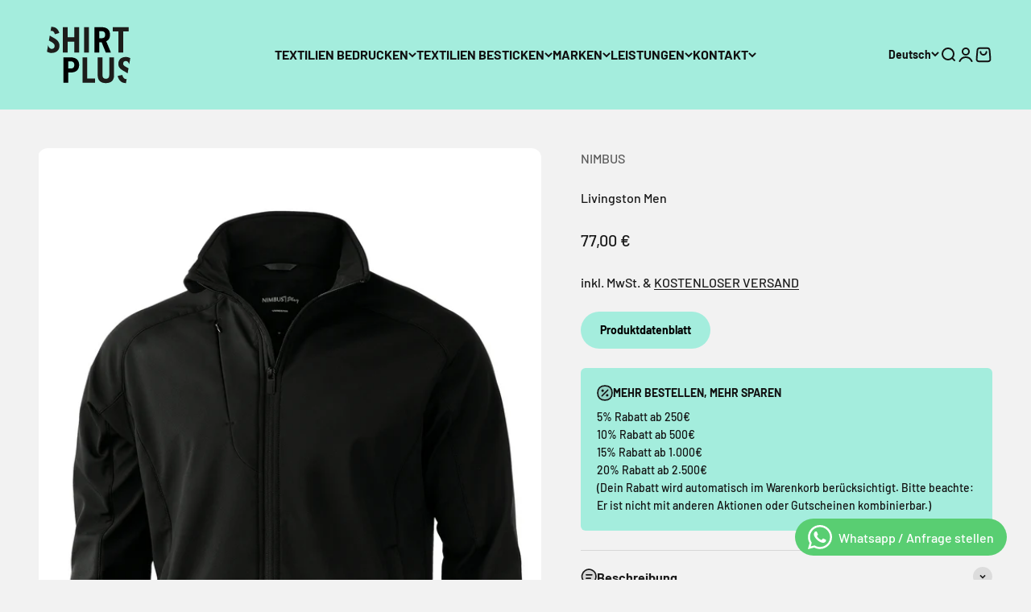

--- FILE ---
content_type: text/html; charset=utf-8
request_url: https://shirtplus.net/products/livi-m
body_size: 80321
content:
<!doctype html>

<html lang="de" dir="ltr">
  <head>
    <meta charset="utf-8">
    <meta name="viewport" content="width=device-width, initial-scale=1.0, height=device-height, minimum-scale=1.0, maximum-scale=1.0">
    <meta name="theme-color" content="#a4eddd">

    <title>Livingston Men</title><meta name="description" content="Livingston ist eine hochfunktionelle 4-Wege-Stretch Softshell Jacke mit vielen klassischen Details. Ein atmungsaktives, wind- und wasserdichtes Kleidungsstück, geschaffen um die Wärme drinnen und das Wetter draußen zu halten. Diese unentbehrliche und vielseitige Softshell-Jacke erfasst die Identität der Play Collection"><link rel="canonical" href="https://shirtplus.net/products/livi-m"><link rel="shortcut icon" href="//shirtplus.net/cdn/shop/files/favicon_2x_09f9eaef-5802-47a3-9b3b-b0a582994170.png?v=1677169540&width=96">
      <link rel="apple-touch-icon" href="//shirtplus.net/cdn/shop/files/favicon_2x_09f9eaef-5802-47a3-9b3b-b0a582994170.png?v=1677169540&width=180"><link rel="preconnect" href="https://cdn.shopify.com">
    <link rel="preconnect" href="https://fonts.shopifycdn.com" crossorigin>
    <link rel="dns-prefetch" href="https://productreviews.shopifycdn.com"><link rel="preload" href="//shirtplus.net/cdn/fonts/barlow/barlow_n7.691d1d11f150e857dcbc1c10ef03d825bc378d81.woff2" as="font" type="font/woff2" crossorigin><link rel="preload" href="//shirtplus.net/cdn/fonts/barlow/barlow_n5.a193a1990790eba0cc5cca569d23799830e90f07.woff2" as="font" type="font/woff2" crossorigin><meta property="og:type" content="product">
  <meta property="og:title" content="Livingston Men">
  <meta property="product:price:amount" content="77,00">
  <meta property="product:price:currency" content="EUR">
  <meta property="product:availability" content="in stock"><meta property="og:image" content="http://shirtplus.net/cdn/shop/products/Image_Livingston_mens_RGB.jpg?v=1677417363&width=2048">
  <meta property="og:image:secure_url" content="https://shirtplus.net/cdn/shop/products/Image_Livingston_mens_RGB.jpg?v=1677417363&width=2048">
  <meta property="og:image:width" content="2200">
  <meta property="og:image:height" content="3112"><meta property="og:description" content="Livingston ist eine hochfunktionelle 4-Wege-Stretch Softshell Jacke mit vielen klassischen Details. Ein atmungsaktives, wind- und wasserdichtes Kleidungsstück, geschaffen um die Wärme drinnen und das Wetter draußen zu halten. Diese unentbehrliche und vielseitige Softshell-Jacke erfasst die Identität der Play Collection"><meta property="og:url" content="https://shirtplus.net/products/livi-m">
<meta property="og:site_name" content="SHIRTPLUS"><meta name="twitter:card" content="summary"><meta name="twitter:title" content="Livingston Men">
  <meta name="twitter:description" content="Livingston ist eine hochfunktionelle 4-Wege-Stretch Softshell Jacke mit vielen klassischen Details. Ein atmungsaktives, wind- und wasserdichtes Kleidungsstück, geschaffen um die Wärme drinnen und das Wetter draußen zu halten.

Diese unentbehrliche und vielseitige Softshell-Jacke erfasst die Identität der Play Collection; Komfort für diejenigen, die einen aktiven Lifestyle führen und dabei gut geschützt sein wollen."><meta name="twitter:image" content="https://shirtplus.net/cdn/shop/products/Image_Livingston_mens_RGB.jpg?crop=center&height=1200&v=1677417363&width=1200">
  <meta name="twitter:image:alt" content=""><script async crossorigin fetchpriority="high" src="/cdn/shopifycloud/importmap-polyfill/es-modules-shim.2.4.0.js"></script>
<script type="application/ld+json">{"@context":"http:\/\/schema.org\/","@id":"\/products\/livi-m#product","@type":"ProductGroup","brand":{"@type":"Brand","name":"NIMBUS"},"category":"Softshelljacken","description":"Livingston ist eine hochfunktionelle 4-Wege-Stretch Softshell Jacke mit vielen klassischen Details. Ein atmungsaktives, wind- und wasserdichtes Kleidungsstück, geschaffen um die Wärme drinnen und das Wetter draußen zu halten.\n\nDiese unentbehrliche und vielseitige Softshell-Jacke erfasst die Identität der Play Collection; Komfort für diejenigen, die einen aktiven Lifestyle führen und dabei gut geschützt sein wollen.","hasVariant":[{"@id":"\/products\/livi-m?variant=44445229285671#variant","@type":"Product","image":"https:\/\/shirtplus.net\/cdn\/shop\/products\/Packshot_Livingston_mens_black_front_RGB.jpg?v=1677417363\u0026width=1920","name":"Livingston Men - Black \/ S","offers":{"@id":"\/products\/livi-m?variant=44445229285671#offer","@type":"Offer","availability":"http:\/\/schema.org\/InStock","price":"77.00","priceCurrency":"EUR","url":"https:\/\/shirtplus.net\/products\/livi-m?variant=44445229285671"}},{"@id":"\/products\/livi-m?variant=44445229318439#variant","@type":"Product","image":"https:\/\/shirtplus.net\/cdn\/shop\/products\/Packshot_Livingston_mens_black_front_RGB.jpg?v=1677417363\u0026width=1920","name":"Livingston Men - Black \/ M","offers":{"@id":"\/products\/livi-m?variant=44445229318439#offer","@type":"Offer","availability":"http:\/\/schema.org\/InStock","price":"77.00","priceCurrency":"EUR","url":"https:\/\/shirtplus.net\/products\/livi-m?variant=44445229318439"}},{"@id":"\/products\/livi-m?variant=44445229351207#variant","@type":"Product","image":"https:\/\/shirtplus.net\/cdn\/shop\/products\/Packshot_Livingston_mens_black_front_RGB.jpg?v=1677417363\u0026width=1920","name":"Livingston Men - Black \/ L","offers":{"@id":"\/products\/livi-m?variant=44445229351207#offer","@type":"Offer","availability":"http:\/\/schema.org\/InStock","price":"77.00","priceCurrency":"EUR","url":"https:\/\/shirtplus.net\/products\/livi-m?variant=44445229351207"}},{"@id":"\/products\/livi-m?variant=44445229383975#variant","@type":"Product","image":"https:\/\/shirtplus.net\/cdn\/shop\/products\/Packshot_Livingston_mens_black_front_RGB.jpg?v=1677417363\u0026width=1920","name":"Livingston Men - Black \/ XL","offers":{"@id":"\/products\/livi-m?variant=44445229383975#offer","@type":"Offer","availability":"http:\/\/schema.org\/InStock","price":"77.00","priceCurrency":"EUR","url":"https:\/\/shirtplus.net\/products\/livi-m?variant=44445229383975"}},{"@id":"\/products\/livi-m?variant=44445229416743#variant","@type":"Product","image":"https:\/\/shirtplus.net\/cdn\/shop\/products\/Packshot_Livingston_mens_black_front_RGB.jpg?v=1677417363\u0026width=1920","name":"Livingston Men - Black \/ 2XL","offers":{"@id":"\/products\/livi-m?variant=44445229416743#offer","@type":"Offer","availability":"http:\/\/schema.org\/InStock","price":"77.00","priceCurrency":"EUR","url":"https:\/\/shirtplus.net\/products\/livi-m?variant=44445229416743"}},{"@id":"\/products\/livi-m?variant=44445229449511#variant","@type":"Product","image":"https:\/\/shirtplus.net\/cdn\/shop\/products\/Packshot_Livingston_mens_black_front_RGB.jpg?v=1677417363\u0026width=1920","name":"Livingston Men - Black \/ 3XL","offers":{"@id":"\/products\/livi-m?variant=44445229449511#offer","@type":"Offer","availability":"http:\/\/schema.org\/InStock","price":"77.00","priceCurrency":"EUR","url":"https:\/\/shirtplus.net\/products\/livi-m?variant=44445229449511"}},{"@id":"\/products\/livi-m?variant=44445229482279#variant","@type":"Product","image":"https:\/\/shirtplus.net\/cdn\/shop\/products\/Packshot_Livingston_mens_black_front_RGB.jpg?v=1677417363\u0026width=1920","name":"Livingston Men - Black \/ 4XL","offers":{"@id":"\/products\/livi-m?variant=44445229482279#offer","@type":"Offer","availability":"http:\/\/schema.org\/InStock","price":"77.00","priceCurrency":"EUR","url":"https:\/\/shirtplus.net\/products\/livi-m?variant=44445229482279"}},{"@id":"\/products\/livi-m?variant=44445229515047#variant","@type":"Product","image":"https:\/\/shirtplus.net\/cdn\/shop\/products\/Packshot_Livingston_mens_navy_front_RGB.jpg?v=1677417363\u0026width=1920","name":"Livingston Men - Navy \/ S","offers":{"@id":"\/products\/livi-m?variant=44445229515047#offer","@type":"Offer","availability":"http:\/\/schema.org\/InStock","price":"77.00","priceCurrency":"EUR","url":"https:\/\/shirtplus.net\/products\/livi-m?variant=44445229515047"}},{"@id":"\/products\/livi-m?variant=44445229547815#variant","@type":"Product","image":"https:\/\/shirtplus.net\/cdn\/shop\/products\/Packshot_Livingston_mens_navy_front_RGB.jpg?v=1677417363\u0026width=1920","name":"Livingston Men - Navy \/ M","offers":{"@id":"\/products\/livi-m?variant=44445229547815#offer","@type":"Offer","availability":"http:\/\/schema.org\/InStock","price":"77.00","priceCurrency":"EUR","url":"https:\/\/shirtplus.net\/products\/livi-m?variant=44445229547815"}},{"@id":"\/products\/livi-m?variant=44445229580583#variant","@type":"Product","image":"https:\/\/shirtplus.net\/cdn\/shop\/products\/Packshot_Livingston_mens_navy_front_RGB.jpg?v=1677417363\u0026width=1920","name":"Livingston Men - Navy \/ L","offers":{"@id":"\/products\/livi-m?variant=44445229580583#offer","@type":"Offer","availability":"http:\/\/schema.org\/InStock","price":"77.00","priceCurrency":"EUR","url":"https:\/\/shirtplus.net\/products\/livi-m?variant=44445229580583"}},{"@id":"\/products\/livi-m?variant=44445229613351#variant","@type":"Product","image":"https:\/\/shirtplus.net\/cdn\/shop\/products\/Packshot_Livingston_mens_navy_front_RGB.jpg?v=1677417363\u0026width=1920","name":"Livingston Men - Navy \/ XL","offers":{"@id":"\/products\/livi-m?variant=44445229613351#offer","@type":"Offer","availability":"http:\/\/schema.org\/InStock","price":"77.00","priceCurrency":"EUR","url":"https:\/\/shirtplus.net\/products\/livi-m?variant=44445229613351"}},{"@id":"\/products\/livi-m?variant=44445229646119#variant","@type":"Product","image":"https:\/\/shirtplus.net\/cdn\/shop\/products\/Packshot_Livingston_mens_navy_front_RGB.jpg?v=1677417363\u0026width=1920","name":"Livingston Men - Navy \/ 2XL","offers":{"@id":"\/products\/livi-m?variant=44445229646119#offer","@type":"Offer","availability":"http:\/\/schema.org\/InStock","price":"77.00","priceCurrency":"EUR","url":"https:\/\/shirtplus.net\/products\/livi-m?variant=44445229646119"}},{"@id":"\/products\/livi-m?variant=44445229678887#variant","@type":"Product","image":"https:\/\/shirtplus.net\/cdn\/shop\/products\/Packshot_Livingston_mens_navy_front_RGB.jpg?v=1677417363\u0026width=1920","name":"Livingston Men - Navy \/ 3XL","offers":{"@id":"\/products\/livi-m?variant=44445229678887#offer","@type":"Offer","availability":"http:\/\/schema.org\/InStock","price":"77.00","priceCurrency":"EUR","url":"https:\/\/shirtplus.net\/products\/livi-m?variant=44445229678887"}},{"@id":"\/products\/livi-m?variant=44445229711655#variant","@type":"Product","image":"https:\/\/shirtplus.net\/cdn\/shop\/products\/Packshot_Livingston_mens_navy_front_RGB.jpg?v=1677417363\u0026width=1920","name":"Livingston Men - Navy \/ 4XL","offers":{"@id":"\/products\/livi-m?variant=44445229711655#offer","@type":"Offer","availability":"http:\/\/schema.org\/InStock","price":"77.00","priceCurrency":"EUR","url":"https:\/\/shirtplus.net\/products\/livi-m?variant=44445229711655"}},{"@id":"\/products\/livi-m?variant=44445229744423#variant","@type":"Product","image":"https:\/\/shirtplus.net\/cdn\/shop\/products\/Packshot_Livingston_mens_grey_melange_front_RGB.jpg?v=1677417363\u0026width=1920","name":"Livingston Men - Grey Melange \/ S","offers":{"@id":"\/products\/livi-m?variant=44445229744423#offer","@type":"Offer","availability":"http:\/\/schema.org\/InStock","price":"77.00","priceCurrency":"EUR","url":"https:\/\/shirtplus.net\/products\/livi-m?variant=44445229744423"}},{"@id":"\/products\/livi-m?variant=44445229777191#variant","@type":"Product","image":"https:\/\/shirtplus.net\/cdn\/shop\/products\/Packshot_Livingston_mens_grey_melange_front_RGB.jpg?v=1677417363\u0026width=1920","name":"Livingston Men - Grey Melange \/ M","offers":{"@id":"\/products\/livi-m?variant=44445229777191#offer","@type":"Offer","availability":"http:\/\/schema.org\/InStock","price":"77.00","priceCurrency":"EUR","url":"https:\/\/shirtplus.net\/products\/livi-m?variant=44445229777191"}},{"@id":"\/products\/livi-m?variant=44445229809959#variant","@type":"Product","image":"https:\/\/shirtplus.net\/cdn\/shop\/products\/Packshot_Livingston_mens_grey_melange_front_RGB.jpg?v=1677417363\u0026width=1920","name":"Livingston Men - Grey Melange \/ L","offers":{"@id":"\/products\/livi-m?variant=44445229809959#offer","@type":"Offer","availability":"http:\/\/schema.org\/InStock","price":"77.00","priceCurrency":"EUR","url":"https:\/\/shirtplus.net\/products\/livi-m?variant=44445229809959"}},{"@id":"\/products\/livi-m?variant=44445229842727#variant","@type":"Product","image":"https:\/\/shirtplus.net\/cdn\/shop\/products\/Packshot_Livingston_mens_grey_melange_front_RGB.jpg?v=1677417363\u0026width=1920","name":"Livingston Men - Grey Melange \/ XL","offers":{"@id":"\/products\/livi-m?variant=44445229842727#offer","@type":"Offer","availability":"http:\/\/schema.org\/InStock","price":"77.00","priceCurrency":"EUR","url":"https:\/\/shirtplus.net\/products\/livi-m?variant=44445229842727"}},{"@id":"\/products\/livi-m?variant=44445229875495#variant","@type":"Product","image":"https:\/\/shirtplus.net\/cdn\/shop\/products\/Packshot_Livingston_mens_grey_melange_front_RGB.jpg?v=1677417363\u0026width=1920","name":"Livingston Men - Grey Melange \/ 2XL","offers":{"@id":"\/products\/livi-m?variant=44445229875495#offer","@type":"Offer","availability":"http:\/\/schema.org\/InStock","price":"77.00","priceCurrency":"EUR","url":"https:\/\/shirtplus.net\/products\/livi-m?variant=44445229875495"}},{"@id":"\/products\/livi-m?variant=44445229908263#variant","@type":"Product","image":"https:\/\/shirtplus.net\/cdn\/shop\/products\/Packshot_Livingston_mens_grey_melange_front_RGB.jpg?v=1677417363\u0026width=1920","name":"Livingston Men - Grey Melange \/ 3XL","offers":{"@id":"\/products\/livi-m?variant=44445229908263#offer","@type":"Offer","availability":"http:\/\/schema.org\/InStock","price":"77.00","priceCurrency":"EUR","url":"https:\/\/shirtplus.net\/products\/livi-m?variant=44445229908263"}},{"@id":"\/products\/livi-m?variant=44445229941031#variant","@type":"Product","image":"https:\/\/shirtplus.net\/cdn\/shop\/products\/Packshot_Livingston_mens_grey_melange_front_RGB.jpg?v=1677417363\u0026width=1920","name":"Livingston Men - Grey Melange \/ 4XL","offers":{"@id":"\/products\/livi-m?variant=44445229941031#offer","@type":"Offer","availability":"http:\/\/schema.org\/InStock","price":"77.00","priceCurrency":"EUR","url":"https:\/\/shirtplus.net\/products\/livi-m?variant=44445229941031"}}],"name":"Livingston Men","productGroupID":"8123812249895","url":"https:\/\/shirtplus.net\/products\/livi-m"}</script><script type="application/ld+json">
  {
    "@context": "https://schema.org",
    "@type": "BreadcrumbList",
    "itemListElement": [{
        "@type": "ListItem",
        "position": 1,
        "name": "Home",
        "item": "https://shirtplus.net"
      },{
            "@type": "ListItem",
            "position": 2,
            "name": "Livingston Men",
            "item": "https://shirtplus.net/products/livi-m"
          }]
  }
</script><style>/* Typography (heading) */
  @font-face {
  font-family: Barlow;
  font-weight: 700;
  font-style: normal;
  font-display: fallback;
  src: url("//shirtplus.net/cdn/fonts/barlow/barlow_n7.691d1d11f150e857dcbc1c10ef03d825bc378d81.woff2") format("woff2"),
       url("//shirtplus.net/cdn/fonts/barlow/barlow_n7.4fdbb1cb7da0e2c2f88492243ffa2b4f91924840.woff") format("woff");
}

@font-face {
  font-family: Barlow;
  font-weight: 700;
  font-style: italic;
  font-display: fallback;
  src: url("//shirtplus.net/cdn/fonts/barlow/barlow_i7.50e19d6cc2ba5146fa437a5a7443c76d5d730103.woff2") format("woff2"),
       url("//shirtplus.net/cdn/fonts/barlow/barlow_i7.47e9f98f1b094d912e6fd631cc3fe93d9f40964f.woff") format("woff");
}

/* Typography (body) */
  @font-face {
  font-family: Barlow;
  font-weight: 500;
  font-style: normal;
  font-display: fallback;
  src: url("//shirtplus.net/cdn/fonts/barlow/barlow_n5.a193a1990790eba0cc5cca569d23799830e90f07.woff2") format("woff2"),
       url("//shirtplus.net/cdn/fonts/barlow/barlow_n5.ae31c82169b1dc0715609b8cc6a610b917808358.woff") format("woff");
}

@font-face {
  font-family: Barlow;
  font-weight: 500;
  font-style: italic;
  font-display: fallback;
  src: url("//shirtplus.net/cdn/fonts/barlow/barlow_i5.714d58286997b65cd479af615cfa9bb0a117a573.woff2") format("woff2"),
       url("//shirtplus.net/cdn/fonts/barlow/barlow_i5.0120f77e6447d3b5df4bbec8ad8c2d029d87fb21.woff") format("woff");
}

@font-face {
  font-family: Barlow;
  font-weight: 700;
  font-style: normal;
  font-display: fallback;
  src: url("//shirtplus.net/cdn/fonts/barlow/barlow_n7.691d1d11f150e857dcbc1c10ef03d825bc378d81.woff2") format("woff2"),
       url("//shirtplus.net/cdn/fonts/barlow/barlow_n7.4fdbb1cb7da0e2c2f88492243ffa2b4f91924840.woff") format("woff");
}

@font-face {
  font-family: Barlow;
  font-weight: 700;
  font-style: italic;
  font-display: fallback;
  src: url("//shirtplus.net/cdn/fonts/barlow/barlow_i7.50e19d6cc2ba5146fa437a5a7443c76d5d730103.woff2") format("woff2"),
       url("//shirtplus.net/cdn/fonts/barlow/barlow_i7.47e9f98f1b094d912e6fd631cc3fe93d9f40964f.woff") format("woff");
}

:root {
    /**
     * ---------------------------------------------------------------------
     * SPACING VARIABLES
     *
     * We are using a spacing inspired from frameworks like Tailwind CSS.
     * ---------------------------------------------------------------------
     */
    --spacing-0-5: 0.125rem; /* 2px */
    --spacing-1: 0.25rem; /* 4px */
    --spacing-1-5: 0.375rem; /* 6px */
    --spacing-2: 0.5rem; /* 8px */
    --spacing-2-5: 0.625rem; /* 10px */
    --spacing-3: 0.75rem; /* 12px */
    --spacing-3-5: 0.875rem; /* 14px */
    --spacing-4: 1rem; /* 16px */
    --spacing-4-5: 1.125rem; /* 18px */
    --spacing-5: 1.25rem; /* 20px */
    --spacing-5-5: 1.375rem; /* 22px */
    --spacing-6: 1.5rem; /* 24px */
    --spacing-6-5: 1.625rem; /* 26px */
    --spacing-7: 1.75rem; /* 28px */
    --spacing-7-5: 1.875rem; /* 30px */
    --spacing-8: 2rem; /* 32px */
    --spacing-8-5: 2.125rem; /* 34px */
    --spacing-9: 2.25rem; /* 36px */
    --spacing-9-5: 2.375rem; /* 38px */
    --spacing-10: 2.5rem; /* 40px */
    --spacing-11: 2.75rem; /* 44px */
    --spacing-12: 3rem; /* 48px */
    --spacing-14: 3.5rem; /* 56px */
    --spacing-16: 4rem; /* 64px */
    --spacing-18: 4.5rem; /* 72px */
    --spacing-20: 5rem; /* 80px */
    --spacing-24: 6rem; /* 96px */
    --spacing-28: 7rem; /* 112px */
    --spacing-32: 8rem; /* 128px */
    --spacing-36: 9rem; /* 144px */
    --spacing-40: 10rem; /* 160px */
    --spacing-44: 11rem; /* 176px */
    --spacing-48: 12rem; /* 192px */
    --spacing-52: 13rem; /* 208px */
    --spacing-56: 14rem; /* 224px */
    --spacing-60: 15rem; /* 240px */
    --spacing-64: 16rem; /* 256px */
    --spacing-72: 18rem; /* 288px */
    --spacing-80: 20rem; /* 320px */
    --spacing-96: 24rem; /* 384px */

    /* Container */
    --container-max-width: 1600px;
    --container-narrow-max-width: 1350px;
    --container-gutter: var(--spacing-5);
    --section-outer-spacing-block: var(--spacing-12);
    --section-inner-max-spacing-block: var(--spacing-10);
    --section-inner-spacing-inline: var(--container-gutter);
    --section-stack-spacing-block: var(--spacing-8);

    /* Grid gutter */
    --grid-gutter: var(--spacing-5);

    /* Product list settings */
    --product-list-row-gap: var(--spacing-8);
    --product-list-column-gap: var(--grid-gutter);

    /* Form settings */
    --input-gap: var(--spacing-2);
    --input-height: 2.625rem;
    --input-padding-inline: var(--spacing-4);

    /* Other sizes */
    --sticky-area-height: calc(var(--sticky-announcement-bar-enabled, 0) * var(--announcement-bar-height, 0px) + var(--sticky-header-enabled, 0) * var(--header-height, 0px));

    /* RTL support */
    --transform-logical-flip: 1;
    --transform-origin-start: left;
    --transform-origin-end: right;

    /**
     * ---------------------------------------------------------------------
     * TYPOGRAPHY
     * ---------------------------------------------------------------------
     */

    /* Font properties */
    --heading-font-family: Barlow, sans-serif;
    --heading-font-weight: 700;
    --heading-font-style: normal;
    --heading-text-transform: uppercase;
    --heading-letter-spacing: -0.02em;
    --text-font-family: Barlow, sans-serif;
    --text-font-weight: 500;
    --text-font-style: normal;
    --text-letter-spacing: 0.0em;

    /* Font sizes */
    --text-h0: 2.5rem;
    --text-h1: 1.75rem;
    --text-h2: 1.5rem;
    --text-h3: 1.375rem;
    --text-h4: 1.125rem;
    --text-h5: 1.125rem;
    --text-h6: 1rem;
    --text-xs: 0.6875rem;
    --text-sm: 0.75rem;
    --text-base: 0.875rem;
    --text-lg: 1.125rem;

    /**
     * ---------------------------------------------------------------------
     * COLORS
     * ---------------------------------------------------------------------
     */

    /* Color settings */--accent: 0 0 0;
    --text-primary: 26 26 26;
    --background-primary: 242 242 242;
    --dialog-background: 255 255 255;
    --border-color: var(--text-color, var(--text-primary)) / 0.12;

    /* Button colors */
    --button-background-primary: 0 0 0;
    --button-text-primary: 255 255 255;
    --button-background-secondary: 164 237 221;
    --button-text-secondary: 26 26 26;

    /* Status colors */
    --success-background: 224 244 232;
    --success-text: 0 163 65;
    --warning-background: 255 246 233;
    --warning-text: 255 183 74;
    --error-background: 254 231 231;
    --error-text: 248 58 58;

    /* Product colors */
    --on-sale-text: 248 58 58;
    --on-sale-badge-background: 248 58 58;
    --on-sale-badge-text: 255 255 255;
    --sold-out-badge-background: 0 0 0;
    --sold-out-badge-text: 255 255 255;
    --primary-badge-background: 164 237 221;
    --primary-badge-text: 0 0 0;
    --star-color: 255 183 74;
    --product-card-background: 255 255 255;
    --product-card-text: 26 26 26;

    /* Header colors */
    --header-background: 164 237 221;
    --header-text: 17 17 17;

    /* Footer colors */
    --footer-background: 255 255 255;
    --footer-text: 85 85 85;

    /* Rounded variables (used for border radius) */
    --rounded-xs: 0.25rem;
    --rounded-sm: 0.375rem;
    --rounded: 0.75rem;
    --rounded-lg: 1.5rem;
    --rounded-full: 9999px;

    --rounded-button: 3.75rem;
    --rounded-input: 0.5rem;

    /* Box shadow */
    --shadow-sm: 0 2px 8px rgb(var(--text-primary) / 0.1);
    --shadow: 0 5px 15px rgb(var(--text-primary) / 0.1);
    --shadow-md: 0 5px 30px rgb(var(--text-primary) / 0.1);
    --shadow-block: 0px 18px 50px rgb(var(--text-primary) / 0.1);

    /**
     * ---------------------------------------------------------------------
     * OTHER
     * ---------------------------------------------------------------------
     */

    --stagger-products-reveal-opacity: 0;
    --cursor-close-svg-url: url(//shirtplus.net/cdn/shop/t/89/assets/cursor-close.svg?v=147174565022153725511766776178);
    --cursor-zoom-in-svg-url: url(//shirtplus.net/cdn/shop/t/89/assets/cursor-zoom-in.svg?v=154953035094101115921766776178);
    --cursor-zoom-out-svg-url: url(//shirtplus.net/cdn/shop/t/89/assets/cursor-zoom-out.svg?v=16155520337305705181766776178);
    --checkmark-svg-url: url(//shirtplus.net/cdn/shop/t/89/assets/checkmark.svg?v=77552481021870063511766776179);
  }

  [dir="rtl"]:root {
    /* RTL support */
    --transform-logical-flip: -1;
    --transform-origin-start: right;
    --transform-origin-end: left;
  }

  @media screen and (min-width: 700px) {
    :root {
      /* Typography (font size) */
      --text-h0: 3.25rem;
      --text-h1: 2.25rem;
      --text-h2: 1.75rem;
      --text-h3: 1.625rem;
      --text-h4: 1.25rem;
      --text-h5: 1.25rem;
      --text-h6: 1.125rem;

      --text-xs: 0.75rem;
      --text-sm: 0.875rem;
      --text-base: 1.0rem;
      --text-lg: 1.25rem;

      /* Spacing */
      --container-gutter: 2rem;
      --section-outer-spacing-block: var(--spacing-16);
      --section-inner-max-spacing-block: var(--spacing-12);
      --section-inner-spacing-inline: var(--spacing-12);
      --section-stack-spacing-block: var(--spacing-12);

      /* Grid gutter */
      --grid-gutter: var(--spacing-6);

      /* Product list settings */
      --product-list-row-gap: var(--spacing-12);

      /* Form settings */
      --input-gap: 1rem;
      --input-height: 3.125rem;
      --input-padding-inline: var(--spacing-5);
    }
  }

  @media screen and (min-width: 1000px) {
    :root {
      /* Spacing settings */
      --container-gutter: var(--spacing-12);
      --section-outer-spacing-block: var(--spacing-18);
      --section-inner-max-spacing-block: var(--spacing-16);
      --section-inner-spacing-inline: var(--spacing-16);
      --section-stack-spacing-block: var(--spacing-12);
    }
  }

  @media screen and (min-width: 1150px) {
    :root {
      /* Spacing settings */
      --container-gutter: var(--spacing-12);
      --section-outer-spacing-block: var(--spacing-20);
      --section-inner-max-spacing-block: var(--spacing-16);
      --section-inner-spacing-inline: var(--spacing-16);
      --section-stack-spacing-block: var(--spacing-12);
    }
  }

  @media screen and (min-width: 1400px) {
    :root {
      /* Typography (font size) */
      --text-h0: 4rem;
      --text-h1: 3rem;
      --text-h2: 2.5rem;
      --text-h3: 1.75rem;
      --text-h4: 1.5rem;
      --text-h5: 1.25rem;
      --text-h6: 1.25rem;

      --section-outer-spacing-block: var(--spacing-24);
      --section-inner-max-spacing-block: var(--spacing-18);
      --section-inner-spacing-inline: var(--spacing-18);
    }
  }

  @media screen and (min-width: 1600px) {
    :root {
      --section-outer-spacing-block: var(--spacing-24);
      --section-inner-max-spacing-block: var(--spacing-20);
      --section-inner-spacing-inline: var(--spacing-20);
    }
  }

  /**
   * ---------------------------------------------------------------------
   * LIQUID DEPENDANT CSS
   *
   * Our main CSS is Liquid free, but some very specific features depend on
   * theme settings, so we have them here
   * ---------------------------------------------------------------------
   */@media screen and (pointer: fine) {
        .button:not([disabled]):hover, .btn:not([disabled]):hover, .shopify-payment-button__button--unbranded:not([disabled]):hover {
          --button-background-opacity: 0.85;
        }

        .button--subdued:not([disabled]):hover {
          --button-background: var(--text-color) / .05 !important;
        }
      }</style><script>
  // This allows to expose several variables to the global scope, to be used in scripts
  window.themeVariables = {
    settings: {
      showPageTransition: null,
      staggerProductsApparition: true,
      reduceDrawerAnimation: false,
      reduceMenuAnimation: false,
      headingApparition: "fade",
      pageType: "product",
      moneyFormat: "\u003cspan class=transcy-money\u003e{{amount_with_comma_separator}} €\u003c\/span\u003e",
      moneyWithCurrencyFormat: "\u003cspan class=transcy-money\u003e{{amount_with_comma_separator}} €\u003c\/span\u003e",
      currencyCodeEnabled: false,
      cartType: "popover",
      showDiscount: true,
      discountMode: "saving",
      pageBackground: "#f2f2f2",
      textColor: "#1a1a1a"
    },

    strings: {
      addedToCartWithTitle: "{{ product_title }} wurde dem Warenkorb hinzugefügt.",
      accessibilityClose: "Schließen",
      accessibilityNext: "Vor",
      accessibilityPrevious: "Zurück",
      closeGallery: "Galerie schließen",
      zoomGallery: "Bild vergrößern",
      errorGallery: "Bild kann nicht geladen werden",
      searchNoResults: "Keine Treffer",
      addOrderNote: "Bestellhinweis hinzufügen",
      editOrderNote: "Bestellhinweis bearbeiten",
      shippingEstimatorNoResults: "Tut uns leid, aber wir verschicken leider nicht an deine Adresse.",
      shippingEstimatorOneResult: "Für deine Adresse gibt es einen Versandtarif:",
      shippingEstimatorMultipleResults: "Für deine Adresse gibt es mehrere Versandtarife:",
      shippingEstimatorError: "Beim Berechnen der Versandkosten ist ein Fehler aufgetreten:"
    },

    breakpoints: {
      'sm': 'screen and (min-width: 700px)',
      'md': 'screen and (min-width: 1000px)',
      'lg': 'screen and (min-width: 1150px)',
      'xl': 'screen and (min-width: 1400px)',

      'sm-max': 'screen and (max-width: 699px)',
      'md-max': 'screen and (max-width: 999px)',
      'lg-max': 'screen and (max-width: 1149px)',
      'xl-max': 'screen and (max-width: 1399px)'
    }
  };

  // For detecting native share
  document.documentElement.classList.add(`native-share--${navigator.share ? 'enabled' : 'disabled'}`);// We save the product ID in local storage to be eventually used for recently viewed section
    try {
      const recentlyViewedProducts = new Set(JSON.parse(localStorage.getItem('theme:recently-viewed-products') || '[]'));

      recentlyViewedProducts.delete(8123812249895); // Delete first to re-move the product
      recentlyViewedProducts.add(8123812249895);

      localStorage.setItem('theme:recently-viewed-products', JSON.stringify(Array.from(recentlyViewedProducts.values()).reverse()));
    } catch (e) {
      // Safari in private mode does not allow setting item, we silently fail
    }</script><script type="importmap">{
        "imports": {
          "vendor": "//shirtplus.net/cdn/shop/t/89/assets/vendor.min.js?v=150021648067352023321766776134",
          "theme": "//shirtplus.net/cdn/shop/t/89/assets/theme.js?v=40804283163904948221766776134",
          "photoswipe": "//shirtplus.net/cdn/shop/t/89/assets/photoswipe.min.js?v=13374349288281597431766776134"
        }
      }
    </script>

    <script type="module" src="//shirtplus.net/cdn/shop/t/89/assets/vendor.min.js?v=150021648067352023321766776134"></script>
    <script type="module" src="//shirtplus.net/cdn/shop/t/89/assets/theme.js?v=40804283163904948221766776134"></script>

    <script>window.performance && window.performance.mark && window.performance.mark('shopify.content_for_header.start');</script><meta name="google-site-verification" content="WCMphdEAZp0LJAAaDPLE5dwI_nUT3Q5LerpJEmL3Ht0">
<meta id="shopify-digital-wallet" name="shopify-digital-wallet" content="/55594090791/digital_wallets/dialog">
<meta name="shopify-checkout-api-token" content="cd477dbfbb09abeca35d358847cca3f4">
<meta id="in-context-paypal-metadata" data-shop-id="55594090791" data-venmo-supported="false" data-environment="production" data-locale="de_DE" data-paypal-v4="true" data-currency="EUR">
<link rel="alternate" hreflang="x-default" href="https://shirtplus.net/products/livi-m">
<link rel="alternate" hreflang="de" href="https://shirtplus.net/products/livi-m">
<link rel="alternate" hreflang="en" href="https://shirtplus.net/en/products/livi-m">
<link rel="alternate" type="application/json+oembed" href="https://shirtplus.net/products/livi-m.oembed">
<script async="async" src="/checkouts/internal/preloads.js?locale=de-DE"></script>
<script id="apple-pay-shop-capabilities" type="application/json">{"shopId":55594090791,"countryCode":"DE","currencyCode":"EUR","merchantCapabilities":["supports3DS"],"merchantId":"gid:\/\/shopify\/Shop\/55594090791","merchantName":"SHIRTPLUS","requiredBillingContactFields":["postalAddress","email"],"requiredShippingContactFields":["postalAddress","email"],"shippingType":"shipping","supportedNetworks":["visa","maestro","masterCard","amex"],"total":{"type":"pending","label":"SHIRTPLUS","amount":"1.00"},"shopifyPaymentsEnabled":true,"supportsSubscriptions":true}</script>
<script id="shopify-features" type="application/json">{"accessToken":"cd477dbfbb09abeca35d358847cca3f4","betas":["rich-media-storefront-analytics"],"domain":"shirtplus.net","predictiveSearch":true,"shopId":55594090791,"locale":"de"}</script>
<script>var Shopify = Shopify || {};
Shopify.shop = "shirtplus1.myshopify.com";
Shopify.locale = "de";
Shopify.currency = {"active":"EUR","rate":"1.0"};
Shopify.country = "DE";
Shopify.theme = {"name":"Aktualisierte Kopie von Aktualisierte Kopie von...","id":186556252486,"schema_name":"Impact","schema_version":"6.12.0","theme_store_id":1190,"role":"main"};
Shopify.theme.handle = "null";
Shopify.theme.style = {"id":null,"handle":null};
Shopify.cdnHost = "shirtplus.net/cdn";
Shopify.routes = Shopify.routes || {};
Shopify.routes.root = "/";</script>
<script type="module">!function(o){(o.Shopify=o.Shopify||{}).modules=!0}(window);</script>
<script>!function(o){function n(){var o=[];function n(){o.push(Array.prototype.slice.apply(arguments))}return n.q=o,n}var t=o.Shopify=o.Shopify||{};t.loadFeatures=n(),t.autoloadFeatures=n()}(window);</script>
<script id="shop-js-analytics" type="application/json">{"pageType":"product"}</script>
<script defer="defer" async type="module" src="//shirtplus.net/cdn/shopifycloud/shop-js/modules/v2/client.init-shop-cart-sync_e98Ab_XN.de.esm.js"></script>
<script defer="defer" async type="module" src="//shirtplus.net/cdn/shopifycloud/shop-js/modules/v2/chunk.common_Pcw9EP95.esm.js"></script>
<script defer="defer" async type="module" src="//shirtplus.net/cdn/shopifycloud/shop-js/modules/v2/chunk.modal_CzmY4ZhL.esm.js"></script>
<script type="module">
  await import("//shirtplus.net/cdn/shopifycloud/shop-js/modules/v2/client.init-shop-cart-sync_e98Ab_XN.de.esm.js");
await import("//shirtplus.net/cdn/shopifycloud/shop-js/modules/v2/chunk.common_Pcw9EP95.esm.js");
await import("//shirtplus.net/cdn/shopifycloud/shop-js/modules/v2/chunk.modal_CzmY4ZhL.esm.js");

  window.Shopify.SignInWithShop?.initShopCartSync?.({"fedCMEnabled":true,"windoidEnabled":true});

</script>
<script>(function() {
  var isLoaded = false;
  function asyncLoad() {
    if (isLoaded) return;
    isLoaded = true;
    var urls = ["\/\/d1liekpayvooaz.cloudfront.net\/apps\/uploadery\/uploadery.js?shop=shirtplus1.myshopify.com"];
    for (var i = 0; i < urls.length; i++) {
      var s = document.createElement('script');
      s.type = 'text/javascript';
      s.async = true;
      s.src = urls[i];
      var x = document.getElementsByTagName('script')[0];
      x.parentNode.insertBefore(s, x);
    }
  };
  if(window.attachEvent) {
    window.attachEvent('onload', asyncLoad);
  } else {
    window.addEventListener('load', asyncLoad, false);
  }
})();</script>
<script id="__st">var __st={"a":55594090791,"offset":3600,"reqid":"5d29ee89-e6d3-4efb-9f71-49a91ef25b0f-1769168557","pageurl":"shirtplus.net\/products\/livi-m","u":"9f2fc9d28caa","p":"product","rtyp":"product","rid":8123812249895};</script>
<script>window.ShopifyPaypalV4VisibilityTracking = true;</script>
<script id="captcha-bootstrap">!function(){'use strict';const t='contact',e='account',n='new_comment',o=[[t,t],['blogs',n],['comments',n],[t,'customer']],c=[[e,'customer_login'],[e,'guest_login'],[e,'recover_customer_password'],[e,'create_customer']],r=t=>t.map((([t,e])=>`form[action*='/${t}']:not([data-nocaptcha='true']) input[name='form_type'][value='${e}']`)).join(','),a=t=>()=>t?[...document.querySelectorAll(t)].map((t=>t.form)):[];function s(){const t=[...o],e=r(t);return a(e)}const i='password',u='form_key',d=['recaptcha-v3-token','g-recaptcha-response','h-captcha-response',i],f=()=>{try{return window.sessionStorage}catch{return}},m='__shopify_v',_=t=>t.elements[u];function p(t,e,n=!1){try{const o=window.sessionStorage,c=JSON.parse(o.getItem(e)),{data:r}=function(t){const{data:e,action:n}=t;return t[m]||n?{data:e,action:n}:{data:t,action:n}}(c);for(const[e,n]of Object.entries(r))t.elements[e]&&(t.elements[e].value=n);n&&o.removeItem(e)}catch(o){console.error('form repopulation failed',{error:o})}}const l='form_type',E='cptcha';function T(t){t.dataset[E]=!0}const w=window,h=w.document,L='Shopify',v='ce_forms',y='captcha';let A=!1;((t,e)=>{const n=(g='f06e6c50-85a8-45c8-87d0-21a2b65856fe',I='https://cdn.shopify.com/shopifycloud/storefront-forms-hcaptcha/ce_storefront_forms_captcha_hcaptcha.v1.5.2.iife.js',D={infoText:'Durch hCaptcha geschützt',privacyText:'Datenschutz',termsText:'Allgemeine Geschäftsbedingungen'},(t,e,n)=>{const o=w[L][v],c=o.bindForm;if(c)return c(t,g,e,D).then(n);var r;o.q.push([[t,g,e,D],n]),r=I,A||(h.body.append(Object.assign(h.createElement('script'),{id:'captcha-provider',async:!0,src:r})),A=!0)});var g,I,D;w[L]=w[L]||{},w[L][v]=w[L][v]||{},w[L][v].q=[],w[L][y]=w[L][y]||{},w[L][y].protect=function(t,e){n(t,void 0,e),T(t)},Object.freeze(w[L][y]),function(t,e,n,w,h,L){const[v,y,A,g]=function(t,e,n){const i=e?o:[],u=t?c:[],d=[...i,...u],f=r(d),m=r(i),_=r(d.filter((([t,e])=>n.includes(e))));return[a(f),a(m),a(_),s()]}(w,h,L),I=t=>{const e=t.target;return e instanceof HTMLFormElement?e:e&&e.form},D=t=>v().includes(t);t.addEventListener('submit',(t=>{const e=I(t);if(!e)return;const n=D(e)&&!e.dataset.hcaptchaBound&&!e.dataset.recaptchaBound,o=_(e),c=g().includes(e)&&(!o||!o.value);(n||c)&&t.preventDefault(),c&&!n&&(function(t){try{if(!f())return;!function(t){const e=f();if(!e)return;const n=_(t);if(!n)return;const o=n.value;o&&e.removeItem(o)}(t);const e=Array.from(Array(32),(()=>Math.random().toString(36)[2])).join('');!function(t,e){_(t)||t.append(Object.assign(document.createElement('input'),{type:'hidden',name:u})),t.elements[u].value=e}(t,e),function(t,e){const n=f();if(!n)return;const o=[...t.querySelectorAll(`input[type='${i}']`)].map((({name:t})=>t)),c=[...d,...o],r={};for(const[a,s]of new FormData(t).entries())c.includes(a)||(r[a]=s);n.setItem(e,JSON.stringify({[m]:1,action:t.action,data:r}))}(t,e)}catch(e){console.error('failed to persist form',e)}}(e),e.submit())}));const S=(t,e)=>{t&&!t.dataset[E]&&(n(t,e.some((e=>e===t))),T(t))};for(const o of['focusin','change'])t.addEventListener(o,(t=>{const e=I(t);D(e)&&S(e,y())}));const B=e.get('form_key'),M=e.get(l),P=B&&M;t.addEventListener('DOMContentLoaded',(()=>{const t=y();if(P)for(const e of t)e.elements[l].value===M&&p(e,B);[...new Set([...A(),...v().filter((t=>'true'===t.dataset.shopifyCaptcha))])].forEach((e=>S(e,t)))}))}(h,new URLSearchParams(w.location.search),n,t,e,['guest_login'])})(!0,!0)}();</script>
<script integrity="sha256-4kQ18oKyAcykRKYeNunJcIwy7WH5gtpwJnB7kiuLZ1E=" data-source-attribution="shopify.loadfeatures" defer="defer" src="//shirtplus.net/cdn/shopifycloud/storefront/assets/storefront/load_feature-a0a9edcb.js" crossorigin="anonymous"></script>
<script data-source-attribution="shopify.dynamic_checkout.dynamic.init">var Shopify=Shopify||{};Shopify.PaymentButton=Shopify.PaymentButton||{isStorefrontPortableWallets:!0,init:function(){window.Shopify.PaymentButton.init=function(){};var t=document.createElement("script");t.src="https://shirtplus.net/cdn/shopifycloud/portable-wallets/latest/portable-wallets.de.js",t.type="module",document.head.appendChild(t)}};
</script>
<script data-source-attribution="shopify.dynamic_checkout.buyer_consent">
  function portableWalletsHideBuyerConsent(e){var t=document.getElementById("shopify-buyer-consent"),n=document.getElementById("shopify-subscription-policy-button");t&&n&&(t.classList.add("hidden"),t.setAttribute("aria-hidden","true"),n.removeEventListener("click",e))}function portableWalletsShowBuyerConsent(e){var t=document.getElementById("shopify-buyer-consent"),n=document.getElementById("shopify-subscription-policy-button");t&&n&&(t.classList.remove("hidden"),t.removeAttribute("aria-hidden"),n.addEventListener("click",e))}window.Shopify?.PaymentButton&&(window.Shopify.PaymentButton.hideBuyerConsent=portableWalletsHideBuyerConsent,window.Shopify.PaymentButton.showBuyerConsent=portableWalletsShowBuyerConsent);
</script>
<script data-source-attribution="shopify.dynamic_checkout.cart.bootstrap">document.addEventListener("DOMContentLoaded",(function(){function t(){return document.querySelector("shopify-accelerated-checkout-cart, shopify-accelerated-checkout")}if(t())Shopify.PaymentButton.init();else{new MutationObserver((function(e,n){t()&&(Shopify.PaymentButton.init(),n.disconnect())})).observe(document.body,{childList:!0,subtree:!0})}}));
</script>
<script id='scb4127' type='text/javascript' async='' src='https://shirtplus.net/cdn/shopifycloud/privacy-banner/storefront-banner.js'></script><link id="shopify-accelerated-checkout-styles" rel="stylesheet" media="screen" href="https://shirtplus.net/cdn/shopifycloud/portable-wallets/latest/accelerated-checkout-backwards-compat.css" crossorigin="anonymous">
<style id="shopify-accelerated-checkout-cart">
        #shopify-buyer-consent {
  margin-top: 1em;
  display: inline-block;
  width: 100%;
}

#shopify-buyer-consent.hidden {
  display: none;
}

#shopify-subscription-policy-button {
  background: none;
  border: none;
  padding: 0;
  text-decoration: underline;
  font-size: inherit;
  cursor: pointer;
}

#shopify-subscription-policy-button::before {
  box-shadow: none;
}

      </style>

<script>window.performance && window.performance.mark && window.performance.mark('shopify.content_for_header.end');</script>
<link href="//shirtplus.net/cdn/shop/t/89/assets/theme.css?v=139153545572283483691766776134" rel="stylesheet" type="text/css" media="all" /><!-- BEGIN app block: shopify://apps/powerful-form-builder/blocks/app-embed/e4bcb1eb-35b2-42e6-bc37-bfe0e1542c9d --><script type="text/javascript" hs-ignore data-cookieconsent="ignore">
  var Globo = Globo || {};
  var globoFormbuilderRecaptchaInit = function(){};
  var globoFormbuilderHcaptchaInit = function(){};
  window.Globo.FormBuilder = window.Globo.FormBuilder || {};
  window.Globo.FormBuilder.shop = {"configuration":{"money_format":"<span class=transcy-money>{{amount_with_comma_separator}} €</span>"},"pricing":{"features":{"bulkOrderForm":false,"cartForm":false,"fileUpload":2,"removeCopyright":false,"restrictedEmailDomains":false,"metrics":false}},"settings":{"copyright":"Powered by <a href=\"https://globosoftware.net\" target=\"_blank\">Globo</a> <a href=\"https://apps.shopify.com/form-builder-contact-form\" target=\"_blank\">Form Builder</a>","hideWaterMark":false,"reCaptcha":{"recaptchaType":"v2","siteKey":false,"languageCode":"en"},"hCaptcha":{"siteKey":false},"scrollTop":false,"customCssCode":".globo-form-app .panels{\n z-index: unset !important\n}","customCssEnabled":true,"additionalColumns":[]},"encryption_form_id":1,"url":"https://app.powerfulform.com/","CDN_URL":"https://dxo9oalx9qc1s.cloudfront.net","app_id":"1783207"};

  if(window.Globo.FormBuilder.shop.settings.customCssEnabled && window.Globo.FormBuilder.shop.settings.customCssCode){
    const customStyle = document.createElement('style');
    customStyle.type = 'text/css';
    customStyle.innerHTML = window.Globo.FormBuilder.shop.settings.customCssCode;
    document.head.appendChild(customStyle);
  }

  window.Globo.FormBuilder.forms = [];
    
      
      
      
      window.Globo.FormBuilder.forms[40238] = {"40238":{"elements":[{"id":"group-1","type":"group","label":{"de":"Seite 1","en":"Page 1"},"description":"","elements":[{"id":"text-3","type":"text","label":{"en":"Last Name","vi":"Your Name","de":"Firma"},"placeholder":{"en":""},"description":null,"hideLabel":false,"required":false,"columnWidth":100},{"id":"text","type":"text","label":{"en":"First Name","vi":"Your Name","de":"Vorname"},"placeholder":{"en":""},"description":null,"hideLabel":false,"required":true,"columnWidth":50,"conditionalField":false},{"id":"text-1","type":"text","label":{"en":"Last Name","vi":"Your Name","de":"Nachname"},"placeholder":{"en":""},"description":null,"hideLabel":false,"required":true,"columnWidth":50,"conditionalField":false},{"id":"email","type":"email","label":"Email","placeholder":{"en":""},"description":null,"hideLabel":false,"required":true,"columnWidth":50,"conditionalField":false},{"id":"phone-1","type":"phone","label":{"en":"Phone Number","vi":"Phone","de":"Telefon"},"placeholder":"","description":"","validatePhone":false,"onlyShowFlag":false,"defaultCountryCode":"us","limitCharacters":false,"characters":100,"hideLabel":false,"keepPositionLabel":false,"columnWidth":50,"displayType":"show","displayDisjunctive":false,"conditionalField":false},{"id":"textarea-2","type":"textarea","label":{"en":"Company Address","de":"Nachricht"},"placeholder":"","description":"","limitCharacters":false,"characters":100,"hideLabel":false,"keepPositionLabel":false,"columnWidth":100,"displayType":"show","displayDisjunctive":false,"conditionalField":false,"required":true},{"id":"text-2","type":"text","label":{"en":"Type of Business","de":"Gewünschtes Lieferdatum"},"placeholder":"","description":"","limitCharacters":false,"characters":100,"hideLabel":false,"keepPositionLabel":false,"columnWidth":50,"displayType":"show","displayDisjunctive":false,"conditionalField":false,"required":false},{"id":"file2-1","type":"file2","label":{"en":"State Tax ID Documentation","de":"Dateien hochladen"},"button-text":{"de":"Datei öffnen","en":"Browse file"},"placeholder":{"de":"Diese Dateien können hochgeladen werden.","en":"Choose file or drag here"},"hint":{"en":"Supported format: JPG, JPEG, PDF, PNG, GIF, SVG.","de":"JPG, JPEG, PDF, PNG, GIF, SVG, AI, EPS, PSD"},"allowed-multiple":true,"allowed-extensions":["jpg","jpeg","png","gif","svg","pdf","ai","psd","eps"],"description":"","hideLabel":false,"keepPositionLabel":false,"columnWidth":100,"displayType":"show","displayDisjunctive":false,"conditionalField":false,"required":false,"sizeLimit":20}]}],"errorMessage":{"required":"Please fill in field","minSelections":"Please choose at least {{ min_selections }} options","maxSelections":"Please choose at maximum of {{ max_selections }} options","exactlySelections":"Please choose exactly {{ exact_selections }} options","invalid":"Invalid","invalidName":"Invalid name","invalidEmail":"Invalid email","invalidURL":"Invalid url","invalidPhone":"Invalid phone","invalidNumber":"Invalid number","invalidPassword":"Invalid password","confirmPasswordNotMatch":"Confirmed password doesn't match","customerAlreadyExists":"Customer already exists","fileSizeLimit":"File size limit","fileNotAllowed":"File not allowed","requiredCaptcha":"Required captcha","requiredProducts":"Please select product","limitQuantity":"The number of products left in stock has been exceeded","shopifyInvalidPhone":"phone - Enter a valid phone number to use this delivery method","shopifyPhoneHasAlready":"phone - Phone has already been taken","shopifyInvalidProvice":"addresses.province - is not valid","otherError":"Something went wrong, please try again"},"appearance":{"layout":"default","width":"1000","style":"classic","mainColor":"rgba(0,0,0,1)","floatingIcon":"\u003csvg aria-hidden=\"true\" focusable=\"false\" data-prefix=\"far\" data-icon=\"envelope\" class=\"svg-inline--fa fa-envelope fa-w-16\" role=\"img\" xmlns=\"http:\/\/www.w3.org\/2000\/svg\" viewBox=\"0 0 512 512\"\u003e\u003cpath fill=\"currentColor\" d=\"M464 64H48C21.49 64 0 85.49 0 112v288c0 26.51 21.49 48 48 48h416c26.51 0 48-21.49 48-48V112c0-26.51-21.49-48-48-48zm0 48v40.805c-22.422 18.259-58.168 46.651-134.587 106.49-16.841 13.247-50.201 45.072-73.413 44.701-23.208.375-56.579-31.459-73.413-44.701C106.18 199.465 70.425 171.067 48 152.805V112h416zM48 400V214.398c22.914 18.251 55.409 43.862 104.938 82.646 21.857 17.205 60.134 55.186 103.062 54.955 42.717.231 80.509-37.199 103.053-54.947 49.528-38.783 82.032-64.401 104.947-82.653V400H48z\"\u003e\u003c\/path\u003e\u003c\/svg\u003e","floatingText":null,"displayOnAllPage":false,"formType":"normalForm","background":"none","backgroundColor":"#fff","descriptionColor":"#6c757d","headingColor":"#000","labelColor":"#000","optionColor":"#000","paragraphBackground":"#fff","paragraphColor":"#000","font":{"family":"Assistant","variant":"300"},"colorScheme":{"solidButton":{"red":0,"green":0,"blue":0,"alpha":1},"solidButtonLabel":{"red":255,"green":255,"blue":255},"text":{"red":0,"green":0,"blue":0},"outlineButton":{"red":0,"green":0,"blue":0,"alpha":1},"background":null},"theme_design":true},"afterSubmit":{"action":"clearForm","title":{"de":"Vielen Dank für Ihre Anfrage!","en":"Thanks for getting in touch!"},"message":{"de":"\u003cp\u003eWir haben Ihre Anfrage erfolgreich erhalten und werden diese umgehend bearbeiten. Unser Team wird sich so schnell wie möglich mit Ihnen in Verbindung setzen, um alle Details zu besprechen und Ihre Fragen zu beantworten.\u003c\/p\u003e\u003cp\u003e\u003cbr\u003e\u003c\/p\u003e\u003cp\u003eIn der Zwischenzeit können Sie sich gerne auf unserer Website umsehen oder uns bei weiteren Fragen telefonisch oder per E-Mail kontaktieren.\u003c\/p\u003e\u003cp\u003e\u003cbr\u003e\u003c\/p\u003e\u003cp\u003eVielen Dank für Ihr Vertrauen in Shirtplus!\u003c\/p\u003e\u003cp\u003e\u003cbr\u003e\u003c\/p\u003e\u003cp\u003eMit freundlichen Grüßen,\u003c\/p\u003e\u003cp\u003eIhr Shirtplus-Team\u003c\/p\u003e","en":"\u003cp\u003eWe appreciate you contacting us. One of our colleagues will get back in touch with you soon!\u003c\/p\u003e\u003cp\u003e\u003cbr\u003e\u003c\/p\u003e\u003cp\u003eHave a great day!\u003c\/p\u003e"},"redirectUrl":null},"footer":{"description":{"de":"\u003cp\u003eHier kannst Du unseren \u003ca href=\"https:\/\/shirtplus.net\/policies\/privacy-policy\" rel=\"noopener noreferrer\" target=\"_blank\"\u003eDatenschutz\u003c\/a\u003e ansehen.\u003c\/p\u003e","en":"\u003cp\u003eH\u003c\/p\u003e"},"previousText":{"de":"vorher","en":"Previous"},"nextText":{"de":"nächster","en":"Next"},"submitText":{"de":"Absenden","en":"Submit"},"submitAlignment":"left","resetButton":false,"submitFullWidth":true},"header":{"active":true,"title":{"en":"Wholesale Application","de":""},"description":{"en":"\u003cp\u003eSubmit your information and we'll get back to you shortly.\u003c\/p\u003e","de":"\u003cp\u003e\u003cbr\u003e\u003c\/p\u003e"},"headerAlignment":"center"},"isStepByStepForm":true,"publish":{"requiredLogin":false,"requiredLoginMessage":"Please \u003ca href='\/account\/login' title='login'\u003elogin\u003c\/a\u003e to continue"},"reCaptcha":{"enable":false},"html":"\n\u003cdiv class=\"globo-form default-form globo-form-id-40238 \" data-locale=\"de\" \u003e\n\n\u003cstyle\u003e\n\n\n    \n        \n        @import url('https:\/\/fonts.googleapis.com\/css?family=Assistant:ital,wght@0,300');\n    \n\n    :root .globo-form-app[data-id=\"40238\"]{\n        \n        --gfb-color-solidButton: 0,0,0;\n        --gfb-color-solidButtonColor: rgb(var(--gfb-color-solidButton));\n        --gfb-color-solidButtonLabel: 255,255,255;\n        --gfb-color-solidButtonLabelColor: rgb(var(--gfb-color-solidButtonLabel));\n        --gfb-color-text: 0,0,0;\n        --gfb-color-textColor: rgb(var(--gfb-color-text));\n        --gfb-color-outlineButton: 0,0,0;\n        --gfb-color-outlineButtonColor: rgb(var(--gfb-color-outlineButton));\n        --gfb-color-background: ,,;\n        --gfb-color-backgroundColor: rgb(var(--gfb-color-background));\n        \n        --gfb-main-color: rgba(0,0,0,1);\n        --gfb-primary-color: var(--gfb-color-solidButtonColor, var(--gfb-main-color));\n        --gfb-primary-text-color: var(--gfb-color-solidButtonLabelColor, #FFF);\n        --gfb-form-width: 1000px;\n        --gfb-font-family: inherit;\n        --gfb-font-style: inherit;\n        --gfb--image: 40%;\n        --gfb-image-ratio-draft: var(--gfb--image);\n        --gfb-image-ratio: var(--gfb-image-ratio-draft);\n        \n        \n        --gfb-font-family: \"Assistant\";\n        --gfb-font-weight: 300;\n        --gfb-font-style: normal;\n        \n        --gfb-bg-temp-color: #FFF;\n        --gfb-bg-position: ;\n        \n        --gfb-bg-color: var(--gfb-color-backgroundColor, var(--gfb-bg-temp-color));\n        \n    }\n    \n.globo-form-id-40238 .globo-form-app{\n    max-width: 1000px;\n    width: -webkit-fill-available;\n    \n    background-color: unset;\n    \n    \n}\n\n.globo-form-id-40238 .globo-form-app .globo-heading{\n    color: var(--gfb-color-textColor, #000)\n}\n\n\n.globo-form-id-40238 .globo-form-app .header {\n    text-align:center;\n}\n\n\n.globo-form-id-40238 .globo-form-app .globo-description,\n.globo-form-id-40238 .globo-form-app .header .globo-description{\n    --gfb-color-description: rgba(var(--gfb-color-text), 0.8);\n    color: var(--gfb-color-description, #6c757d);\n}\n.globo-form-id-40238 .globo-form-app .globo-label,\n.globo-form-id-40238 .globo-form-app .globo-form-control label.globo-label,\n.globo-form-id-40238 .globo-form-app .globo-form-control label.globo-label span.label-content{\n    color: var(--gfb-color-textColor, #000);\n    text-align: left;\n}\n.globo-form-id-40238 .globo-form-app .globo-label.globo-position-label{\n    height: 20px !important;\n}\n.globo-form-id-40238 .globo-form-app .globo-form-control .help-text.globo-description,\n.globo-form-id-40238 .globo-form-app .globo-form-control span.globo-description{\n    --gfb-color-description: rgba(var(--gfb-color-text), 0.8);\n    color: var(--gfb-color-description, #6c757d);\n}\n.globo-form-id-40238 .globo-form-app .globo-form-control .checkbox-wrapper .globo-option,\n.globo-form-id-40238 .globo-form-app .globo-form-control .radio-wrapper .globo-option\n{\n    color: var(--gfb-color-textColor, #000);\n}\n.globo-form-id-40238 .globo-form-app .footer,\n.globo-form-id-40238 .globo-form-app .gfb__footer{\n    text-align:left;\n}\n.globo-form-id-40238 .globo-form-app .footer button,\n.globo-form-id-40238 .globo-form-app .gfb__footer button{\n    border:1px solid var(--gfb-primary-color);\n    \n        width:100%;\n    \n}\n.globo-form-id-40238 .globo-form-app .footer button.submit,\n.globo-form-id-40238 .globo-form-app .gfb__footer button.submit\n.globo-form-id-40238 .globo-form-app .footer button.checkout,\n.globo-form-id-40238 .globo-form-app .gfb__footer button.checkout,\n.globo-form-id-40238 .globo-form-app .footer button.action.loading .spinner,\n.globo-form-id-40238 .globo-form-app .gfb__footer button.action.loading .spinner{\n    background-color: var(--gfb-primary-color);\n    color : #ffffff;\n}\n.globo-form-id-40238 .globo-form-app .globo-form-control .star-rating\u003efieldset:not(:checked)\u003elabel:before {\n    content: url('data:image\/svg+xml; utf8, \u003csvg aria-hidden=\"true\" focusable=\"false\" data-prefix=\"far\" data-icon=\"star\" class=\"svg-inline--fa fa-star fa-w-18\" role=\"img\" xmlns=\"http:\/\/www.w3.org\/2000\/svg\" viewBox=\"0 0 576 512\"\u003e\u003cpath fill=\"rgba(0,0,0,1)\" d=\"M528.1 171.5L382 150.2 316.7 17.8c-11.7-23.6-45.6-23.9-57.4 0L194 150.2 47.9 171.5c-26.2 3.8-36.7 36.1-17.7 54.6l105.7 103-25 145.5c-4.5 26.3 23.2 46 46.4 33.7L288 439.6l130.7 68.7c23.2 12.2 50.9-7.4 46.4-33.7l-25-145.5 105.7-103c19-18.5 8.5-50.8-17.7-54.6zM388.6 312.3l23.7 138.4L288 385.4l-124.3 65.3 23.7-138.4-100.6-98 139-20.2 62.2-126 62.2 126 139 20.2-100.6 98z\"\u003e\u003c\/path\u003e\u003c\/svg\u003e');\n}\n.globo-form-id-40238 .globo-form-app .globo-form-control .star-rating\u003efieldset\u003einput:checked ~ label:before {\n    content: url('data:image\/svg+xml; utf8, \u003csvg aria-hidden=\"true\" focusable=\"false\" data-prefix=\"fas\" data-icon=\"star\" class=\"svg-inline--fa fa-star fa-w-18\" role=\"img\" xmlns=\"http:\/\/www.w3.org\/2000\/svg\" viewBox=\"0 0 576 512\"\u003e\u003cpath fill=\"rgba(0,0,0,1)\" d=\"M259.3 17.8L194 150.2 47.9 171.5c-26.2 3.8-36.7 36.1-17.7 54.6l105.7 103-25 145.5c-4.5 26.3 23.2 46 46.4 33.7L288 439.6l130.7 68.7c23.2 12.2 50.9-7.4 46.4-33.7l-25-145.5 105.7-103c19-18.5 8.5-50.8-17.7-54.6L382 150.2 316.7 17.8c-11.7-23.6-45.6-23.9-57.4 0z\"\u003e\u003c\/path\u003e\u003c\/svg\u003e');\n}\n.globo-form-id-40238 .globo-form-app .globo-form-control .star-rating\u003efieldset:not(:checked)\u003elabel:hover:before,\n.globo-form-id-40238 .globo-form-app .globo-form-control .star-rating\u003efieldset:not(:checked)\u003elabel:hover ~ label:before{\n    content : url('data:image\/svg+xml; utf8, \u003csvg aria-hidden=\"true\" focusable=\"false\" data-prefix=\"fas\" data-icon=\"star\" class=\"svg-inline--fa fa-star fa-w-18\" role=\"img\" xmlns=\"http:\/\/www.w3.org\/2000\/svg\" viewBox=\"0 0 576 512\"\u003e\u003cpath fill=\"rgba(0,0,0,1)\" d=\"M259.3 17.8L194 150.2 47.9 171.5c-26.2 3.8-36.7 36.1-17.7 54.6l105.7 103-25 145.5c-4.5 26.3 23.2 46 46.4 33.7L288 439.6l130.7 68.7c23.2 12.2 50.9-7.4 46.4-33.7l-25-145.5 105.7-103c19-18.5 8.5-50.8-17.7-54.6L382 150.2 316.7 17.8c-11.7-23.6-45.6-23.9-57.4 0z\"\u003e\u003c\/path\u003e\u003c\/svg\u003e')\n}\n.globo-form-id-40238 .globo-form-app .globo-form-control .checkbox-wrapper .checkbox-input:checked ~ .checkbox-label:before {\n    border-color: var(--gfb-primary-color);\n    box-shadow: 0 4px 6px rgba(50,50,93,0.11), 0 1px 3px rgba(0,0,0,0.08);\n    background-color: var(--gfb-primary-color);\n}\n.globo-form-id-40238 .globo-form-app .step.-completed .step__number,\n.globo-form-id-40238 .globo-form-app .line.-progress,\n.globo-form-id-40238 .globo-form-app .line.-start{\n    background-color: var(--gfb-primary-color);\n}\n.globo-form-id-40238 .globo-form-app .checkmark__check,\n.globo-form-id-40238 .globo-form-app .checkmark__circle{\n    stroke: var(--gfb-primary-color);\n}\n.globo-form-id-40238 .floating-button{\n    background-color: var(--gfb-primary-color);\n}\n.globo-form-id-40238 .globo-form-app .globo-form-control .checkbox-wrapper .checkbox-input ~ .checkbox-label:before,\n.globo-form-app .globo-form-control .radio-wrapper .radio-input ~ .radio-label:after{\n    border-color : var(--gfb-primary-color);\n}\n.globo-form-id-40238 .flatpickr-day.selected, \n.globo-form-id-40238 .flatpickr-day.startRange, \n.globo-form-id-40238 .flatpickr-day.endRange, \n.globo-form-id-40238 .flatpickr-day.selected.inRange, \n.globo-form-id-40238 .flatpickr-day.startRange.inRange, \n.globo-form-id-40238 .flatpickr-day.endRange.inRange, \n.globo-form-id-40238 .flatpickr-day.selected:focus, \n.globo-form-id-40238 .flatpickr-day.startRange:focus, \n.globo-form-id-40238 .flatpickr-day.endRange:focus, \n.globo-form-id-40238 .flatpickr-day.selected:hover, \n.globo-form-id-40238 .flatpickr-day.startRange:hover, \n.globo-form-id-40238 .flatpickr-day.endRange:hover, \n.globo-form-id-40238 .flatpickr-day.selected.prevMonthDay, \n.globo-form-id-40238 .flatpickr-day.startRange.prevMonthDay, \n.globo-form-id-40238 .flatpickr-day.endRange.prevMonthDay, \n.globo-form-id-40238 .flatpickr-day.selected.nextMonthDay, \n.globo-form-id-40238 .flatpickr-day.startRange.nextMonthDay, \n.globo-form-id-40238 .flatpickr-day.endRange.nextMonthDay {\n    background: var(--gfb-primary-color);\n    border-color: var(--gfb-primary-color);\n}\n.globo-form-id-40238 .globo-paragraph {\n    background: #fff;\n    color: var(--gfb-color-textColor, #000);\n    width: 100%!important;\n}\n\n[dir=\"rtl\"] .globo-form-app .header .title,\n[dir=\"rtl\"] .globo-form-app .header .description,\n[dir=\"rtl\"] .globo-form-id-40238 .globo-form-app .globo-heading,\n[dir=\"rtl\"] .globo-form-id-40238 .globo-form-app .globo-label,\n[dir=\"rtl\"] .globo-form-id-40238 .globo-form-app .globo-form-control label.globo-label,\n[dir=\"rtl\"] .globo-form-id-40238 .globo-form-app .globo-form-control label.globo-label span.label-content{\n    text-align: right;\n}\n\n[dir=\"rtl\"] .globo-form-app .line {\n    left: unset;\n    right: 50%;\n}\n\n[dir=\"rtl\"] .globo-form-id-40238 .globo-form-app .line.-start {\n    left: unset;    \n    right: 0%;\n}\n\n\u003c\/style\u003e\n\n\n\n\n\u003cdiv class=\"globo-form-app default-layout gfb-style-classic  gfb-font-size-medium\" data-id=40238\u003e\n    \n    \u003cdiv class=\"header dismiss hidden\" onclick=\"Globo.FormBuilder.closeModalForm(this)\"\u003e\n        \u003csvg width=20 height=20 viewBox=\"0 0 20 20\" class=\"\" focusable=\"false\" aria-hidden=\"true\"\u003e\u003cpath d=\"M11.414 10l4.293-4.293a.999.999 0 1 0-1.414-1.414L10 8.586 5.707 4.293a.999.999 0 1 0-1.414 1.414L8.586 10l-4.293 4.293a.999.999 0 1 0 1.414 1.414L10 11.414l4.293 4.293a.997.997 0 0 0 1.414 0 .999.999 0 0 0 0-1.414L11.414 10z\" fill-rule=\"evenodd\"\u003e\u003c\/path\u003e\u003c\/svg\u003e\n    \u003c\/div\u003e\n    \u003cform class=\"g-container\" novalidate action=\"https:\/\/app.powerfulform.com\/api\/front\/form\/40238\/send\" method=\"POST\" enctype=\"multipart\/form-data\" data-id=40238\u003e\n        \n            \n            \u003cdiv class=\"header\"\u003e\n                \u003ch3 class=\"title globo-heading\"\u003e\u003c\/h3\u003e\n                \n                \u003cdiv class=\"description globo-description\"\u003e\u003cp\u003e\u003cbr\u003e\u003c\/p\u003e\u003c\/div\u003e\n                \n            \u003c\/div\u003e\n            \n        \n        \n            \u003cdiv class=\"globo-formbuilder-wizard\" data-id=40238\u003e\n                \u003cdiv class=\"wizard__content\"\u003e\n                    \u003cheader class=\"wizard__header\"\u003e\n                        \u003cdiv class=\"wizard__steps\"\u003e\n                        \u003cnav class=\"steps hidden\"\u003e\n                            \n                            \n                                \n                            \n                            \n                                \n                                \n                                \n                                \n                                \u003cdiv class=\"step last \" data-element-id=\"group-1\"  data-step=\"0\" \u003e\n                                    \u003cdiv class=\"step__content\"\u003e\n                                        \u003cp class=\"step__number\"\u003e\u003c\/p\u003e\n                                        \u003csvg class=\"checkmark\" xmlns=\"http:\/\/www.w3.org\/2000\/svg\" width=52 height=52 viewBox=\"0 0 52 52\"\u003e\n                                            \u003ccircle class=\"checkmark__circle\" cx=\"26\" cy=\"26\" r=\"25\" fill=\"none\"\/\u003e\n                                            \u003cpath class=\"checkmark__check\" fill=\"none\" d=\"M14.1 27.2l7.1 7.2 16.7-16.8\"\/\u003e\n                                        \u003c\/svg\u003e\n                                        \u003cdiv class=\"lines\"\u003e\n                                            \n                                                \u003cdiv class=\"line -start\"\u003e\u003c\/div\u003e\n                                            \n                                            \u003cdiv class=\"line -background\"\u003e\n                                            \u003c\/div\u003e\n                                            \u003cdiv class=\"line -progress\"\u003e\n                                            \u003c\/div\u003e\n                                        \u003c\/div\u003e  \n                                    \u003c\/div\u003e\n                                \u003c\/div\u003e\n                            \n                        \u003c\/nav\u003e\n                        \u003c\/div\u003e\n                    \u003c\/header\u003e\n                    \u003cdiv class=\"panels\"\u003e\n                        \n                        \n                        \n                        \n                        \u003cdiv class=\"panel \" data-element-id=\"group-1\" data-id=40238  data-step=\"0\" style=\"padding-top:0\"\u003e\n                            \n                                \n                                    \n\n\n\n\n\n\n\n\n\n\n\n\n\n\n\n    \n\n\n\n\n\n\n\n\n\n\u003cdiv class=\"globo-form-control layout-1-column \"  data-type='text'\u003e\n    \n    \n        \n\u003clabel for=\"40238-text-3\" class=\"classic-label globo-label gfb__label-v2 \" data-label=\"Firma\"\u003e\n    \u003cspan class=\"label-content\" data-label=\"Firma\"\u003eFirma\u003c\/span\u003e\n    \n        \u003cspan\u003e\u003c\/span\u003e\n    \n\u003c\/label\u003e\n\n    \n\n    \u003cdiv class=\"globo-form-input\"\u003e\n        \n        \n        \u003cinput type=\"text\"  data-type=\"text\" class=\"classic-input\" id=\"40238-text-3\" name=\"text-3\" placeholder=\"\"   \u003e\n    \u003c\/div\u003e\n    \n        \u003csmall class=\"help-text globo-description\"\u003e\u003c\/small\u003e\n    \n    \u003csmall class=\"messages\" id=\"40238-text-3-error\"\u003e\u003c\/small\u003e\n\u003c\/div\u003e\n\n\n\n                                \n                                    \n\n\n\n\n\n\n\n\n\n\n\n\n\n\n\n    \n\n\n\n\n\n\n\n\n\n\u003cdiv class=\"globo-form-control layout-2-column \"  data-type='text'\u003e\n    \n    \n        \n\u003clabel for=\"40238-text\" class=\"classic-label globo-label gfb__label-v2 \" data-label=\"Vorname\"\u003e\n    \u003cspan class=\"label-content\" data-label=\"Vorname\"\u003eVorname\u003c\/span\u003e\n    \n        \u003cspan class=\"text-danger text-smaller\"\u003e *\u003c\/span\u003e\n    \n\u003c\/label\u003e\n\n    \n\n    \u003cdiv class=\"globo-form-input\"\u003e\n        \n        \n        \u003cinput type=\"text\"  data-type=\"text\" class=\"classic-input\" id=\"40238-text\" name=\"text\" placeholder=\"\" presence  \u003e\n    \u003c\/div\u003e\n    \n        \u003csmall class=\"help-text globo-description\"\u003e\u003c\/small\u003e\n    \n    \u003csmall class=\"messages\" id=\"40238-text-error\"\u003e\u003c\/small\u003e\n\u003c\/div\u003e\n\n\n\n                                \n                                    \n\n\n\n\n\n\n\n\n\n\n\n\n\n\n\n    \n\n\n\n\n\n\n\n\n\n\u003cdiv class=\"globo-form-control layout-2-column \"  data-type='text'\u003e\n    \n    \n        \n\u003clabel for=\"40238-text-1\" class=\"classic-label globo-label gfb__label-v2 \" data-label=\"Nachname\"\u003e\n    \u003cspan class=\"label-content\" data-label=\"Nachname\"\u003eNachname\u003c\/span\u003e\n    \n        \u003cspan class=\"text-danger text-smaller\"\u003e *\u003c\/span\u003e\n    \n\u003c\/label\u003e\n\n    \n\n    \u003cdiv class=\"globo-form-input\"\u003e\n        \n        \n        \u003cinput type=\"text\"  data-type=\"text\" class=\"classic-input\" id=\"40238-text-1\" name=\"text-1\" placeholder=\"\" presence  \u003e\n    \u003c\/div\u003e\n    \n        \u003csmall class=\"help-text globo-description\"\u003e\u003c\/small\u003e\n    \n    \u003csmall class=\"messages\" id=\"40238-text-1-error\"\u003e\u003c\/small\u003e\n\u003c\/div\u003e\n\n\n\n                                \n                                    \n\n\n\n\n\n\n\n\n\n\n\n\n\n\n\n    \n\n\n\n\n\n\n\n\n\n\u003cdiv class=\"globo-form-control layout-2-column \"  data-type='email'\u003e\n    \n    \n        \n\u003clabel for=\"40238-email\" class=\"classic-label globo-label gfb__label-v2 \" data-label=\"Email\"\u003e\n    \u003cspan class=\"label-content\" data-label=\"Email\"\u003eEmail\u003c\/span\u003e\n    \n        \u003cspan class=\"text-danger text-smaller\"\u003e *\u003c\/span\u003e\n    \n\u003c\/label\u003e\n\n    \n\n    \u003cdiv class=\"globo-form-input\"\u003e\n        \n        \n        \u003cinput type=\"text\"  data-type=\"email\" class=\"classic-input\" id=\"40238-email\" name=\"email\" placeholder=\"\" presence  \u003e\n    \u003c\/div\u003e\n    \n        \u003csmall class=\"help-text globo-description\"\u003e\u003c\/small\u003e\n    \n    \u003csmall class=\"messages\" id=\"40238-email-error\"\u003e\u003c\/small\u003e\n\u003c\/div\u003e\n\n\n                                \n                                    \n\n\n\n\n\n\n\n\n\n\n\n\n\n\n\n    \n\n\n\n\n\n\n\n\n\n\u003cdiv class=\"globo-form-control layout-2-column \"  data-type='phone' \u003e\n    \n    \n        \n\u003clabel for=\"40238-phone-1\" class=\"classic-label globo-label gfb__label-v2 \" data-label=\"Telefon\"\u003e\n    \u003cspan class=\"label-content\" data-label=\"Telefon\"\u003eTelefon\u003c\/span\u003e\n    \n        \u003cspan\u003e\u003c\/span\u003e\n    \n\u003c\/label\u003e\n\n    \n\n    \u003cdiv class=\"globo-form-input gfb__phone-placeholder\" input-placeholder=\"\"\u003e\n        \n        \n        \n        \n        \u003cinput type=\"text\"  data-type=\"phone\" class=\"classic-input\" id=\"40238-phone-1\" name=\"phone-1\" placeholder=\"\"     default-country-code=\"us\"\u003e\n    \u003c\/div\u003e\n    \n    \u003csmall class=\"messages\" id=\"40238-phone-1-error\"\u003e\u003c\/small\u003e\n\u003c\/div\u003e\n\n\n                                \n                                    \n\n\n\n\n\n\n\n\n\n\n\n\n\n\n\n    \n\n\n\n\n\n\n\n\n\n\u003cdiv class=\"globo-form-control layout-1-column \"  data-type='textarea'\u003e\n    \n    \n        \n\u003clabel for=\"40238-textarea-2\" class=\"classic-label globo-label gfb__label-v2 \" data-label=\"Nachricht\"\u003e\n    \u003cspan class=\"label-content\" data-label=\"Nachricht\"\u003eNachricht\u003c\/span\u003e\n    \n        \u003cspan class=\"text-danger text-smaller\"\u003e *\u003c\/span\u003e\n    \n\u003c\/label\u003e\n\n    \n\n    \u003cdiv class=\"globo-form-input\"\u003e\n        \n        \u003ctextarea id=\"40238-textarea-2\"  data-type=\"textarea\" class=\"classic-input\" rows=\"3\" name=\"textarea-2\" placeholder=\"\" presence  \u003e\u003c\/textarea\u003e\n    \u003c\/div\u003e\n    \n    \u003csmall class=\"messages\" id=\"40238-textarea-2-error\"\u003e\u003c\/small\u003e\n\u003c\/div\u003e\n\n\n                                \n                                    \n\n\n\n\n\n\n\n\n\n\n\n\n\n\n\n    \n\n\n\n\n\n\n\n\n\n\u003cdiv class=\"globo-form-control layout-2-column \"  data-type='text'\u003e\n    \n    \n        \n\u003clabel for=\"40238-text-2\" class=\"classic-label globo-label gfb__label-v2 \" data-label=\"Gewünschtes Lieferdatum\"\u003e\n    \u003cspan class=\"label-content\" data-label=\"Gewünschtes Lieferdatum\"\u003eGewünschtes Lieferdatum\u003c\/span\u003e\n    \n        \u003cspan\u003e\u003c\/span\u003e\n    \n\u003c\/label\u003e\n\n    \n\n    \u003cdiv class=\"globo-form-input\"\u003e\n        \n        \n        \u003cinput type=\"text\"  data-type=\"text\" class=\"classic-input\" id=\"40238-text-2\" name=\"text-2\" placeholder=\"\"   \u003e\n    \u003c\/div\u003e\n    \n    \u003csmall class=\"messages\" id=\"40238-text-2-error\"\u003e\u003c\/small\u003e\n\u003c\/div\u003e\n\n\n\n                                \n                                    \n\n\n\n\n\n\n\n\n\n\n\n\n\n\n\n    \n\n\n\n\n\n\n\n\n\n\u003cdiv class=\"globo-form-control layout-1-column \"  data-type='file2'\u003e\n    \u003clabel tabindex=\"0\" aria-label=\"Datei öffnen\" for=\"temp-for-40238-file2-1\" class=\"classic-label globo-label \" data-label=\"Dateien hochladen\"\u003e\u003cspan class=\"label-content\" data-label=\"Dateien hochladen\"\u003eDateien hochladen\u003c\/span\u003e\u003cspan\u003e\u003c\/span\u003e\u003c\/label\u003e\n    \u003cdiv class=\"globo-form-input\"\u003e\n        \u003cdiv class=\"gfb__dropzone\"\u003e\n            \u003cdiv class=\"gfb__dropzone--content\"\u003e\n                \u003cdiv class=\"gfb__dropzone--placeholder\"\u003e\n                    \u003cdiv class=\"gfb__dropzone--placeholder--title\"\u003e\n                        Diese Dateien können hochgeladen werden.\n                    \u003c\/div\u003e\n                    \n                    \u003cdiv class=\"gfb__dropzone--placeholder--description\"\u003e\n                        JPG, JPEG, PDF, PNG, GIF, SVG, AI, EPS, PSD\n                    \u003c\/div\u003e\n                    \n                    \n                    \u003cbutton type=\"button\" for=\"40238-file2-1\" class=\"gfb__dropzone--placeholder--button\"\u003eDatei öffnen\u003c\/button\u003e\n                    \n                \u003c\/div\u003e\n                \u003cdiv class=\"gfb__dropzone--preview--area\"\u003e\u003c\/div\u003e\n            \u003c\/div\u003e\n            \u003cinput style=\"display:none\" type=\"file\" id=\"temp-for-40238-file2-1\"  multiple  \/\u003e\n            \u003clabel for=\"temp-for-40238-file2-1_\"\u003e\u003cspan class=\"gfb__hidden\"\u003etemp-for-40238-file2-1_\u003c\/span\u003e\u003c\/label\u003e\n            \u003cinput style=\"display:none\" type=\"file\" id=\"temp-for-40238-file2-1_\"  data-type=\"file2\" class=\"classic-input\" id=\"40238-file2-1\"  multiple name=\"file2-1[]\"  placeholder=\"[object Object]\"  data-allowed-extensions=\"jpg,jpeg,png,gif,svg,pdf,ai,psd,eps\" data-file-size-limit=\"20\" data-file-limit=\"\" \u003e\n        \u003c\/div\u003e\n    \u003c\/div\u003e\n    \n    \u003csmall class=\"messages\" id=\"40238-file2-1-error\"\u003e\u003c\/small\u003e\n\u003c\/div\u003e\n\n\n                                \n                            \n                            \n                                \n                                \n                            \n                        \u003c\/div\u003e\n                        \n                    \u003c\/div\u003e\n                    \n                        \n                            \u003cp style=\"text-align: right;font-size:small;display: block !important;\"\u003ePowered by \u003ca href=\"https:\/\/globosoftware.net\" target=\"_blank\"\u003eGlobo\u003c\/a\u003e \u003ca href=\"https:\/\/apps.shopify.com\/form-builder-contact-form\" target=\"_blank\"\u003eForm Builder\u003c\/a\u003e\u003c\/p\u003e\n                        \n                    \n                    \u003cdiv class=\"message error\" data-other-error=\"Something went wrong, please try again\"\u003e\n                        \u003cdiv class=\"content\"\u003e\u003c\/div\u003e\n                        \u003cdiv class=\"dismiss\" onclick=\"Globo.FormBuilder.dismiss(this)\"\u003e\n                            \u003csvg width=20 height=20 viewBox=\"0 0 20 20\" class=\"\" focusable=\"false\" aria-hidden=\"true\"\u003e\u003cpath d=\"M11.414 10l4.293-4.293a.999.999 0 1 0-1.414-1.414L10 8.586 5.707 4.293a.999.999 0 1 0-1.414 1.414L8.586 10l-4.293 4.293a.999.999 0 1 0 1.414 1.414L10 11.414l4.293 4.293a.997.997 0 0 0 1.414 0 .999.999 0 0 0 0-1.414L11.414 10z\" fill-rule=\"evenodd\"\u003e\u003c\/path\u003e\u003c\/svg\u003e\n                        \u003c\/div\u003e\n                    \u003c\/div\u003e\n                    \n                        \n                        \n                        \u003cdiv class=\"message success\"\u003e\n                            \n                                \u003cdiv class=\"gfb__content-title\"\u003eVielen Dank für Ihre Anfrage!\u003c\/div\u003e\n                            \n                            \u003cdiv class=\"gfb__discount-wrapper\" onclick=\"Globo.FormBuilder.handleCopyDiscountCode(this)\"\u003e\n                                \u003cdiv class=\"gfb__content-discount\"\u003e\n                                    \u003cspan class=\"gfb__discount-code\"\u003e\u003c\/span\u003e\n                                    \u003cdiv class=\"gfb__copy\"\u003e\n                                        \u003csvg xmlns=\"http:\/\/www.w3.org\/2000\/svg\" viewBox=\"0 0 448 512\"\u003e\u003cpath d=\"M384 336H192c-8.8 0-16-7.2-16-16V64c0-8.8 7.2-16 16-16l140.1 0L400 115.9V320c0 8.8-7.2 16-16 16zM192 384H384c35.3 0 64-28.7 64-64V115.9c0-12.7-5.1-24.9-14.1-33.9L366.1 14.1c-9-9-21.2-14.1-33.9-14.1H192c-35.3 0-64 28.7-64 64V320c0 35.3 28.7 64 64 64zM64 128c-35.3 0-64 28.7-64 64V448c0 35.3 28.7 64 64 64H256c35.3 0 64-28.7 64-64V416H272v32c0 8.8-7.2 16-16 16H64c-8.8 0-16-7.2-16-16V192c0-8.8 7.2-16 16-16H96V128H64z\"\/\u003e\u003c\/svg\u003e\n                                    \u003c\/div\u003e\n                                    \u003cdiv class=\"gfb__copied\"\u003e\n                                        \u003csvg xmlns=\"http:\/\/www.w3.org\/2000\/svg\" viewBox=\"0 0 448 512\"\u003e\u003cpath d=\"M438.6 105.4c12.5 12.5 12.5 32.8 0 45.3l-256 256c-12.5 12.5-32.8 12.5-45.3 0l-128-128c-12.5-12.5-12.5-32.8 0-45.3s32.8-12.5 45.3 0L160 338.7 393.4 105.4c12.5-12.5 32.8-12.5 45.3 0z\"\/\u003e\u003c\/svg\u003e\n                                    \u003c\/div\u003e        \n                                \u003c\/div\u003e\n                            \u003c\/div\u003e\n                            \u003cdiv class=\"content\"\u003e\u003cp\u003eWir haben Ihre Anfrage erfolgreich erhalten und werden diese umgehend bearbeiten. Unser Team wird sich so schnell wie möglich mit Ihnen in Verbindung setzen, um alle Details zu besprechen und Ihre Fragen zu beantworten.\u003c\/p\u003e\u003cp\u003e\u003cbr\u003e\u003c\/p\u003e\u003cp\u003eIn der Zwischenzeit können Sie sich gerne auf unserer Website umsehen oder uns bei weiteren Fragen telefonisch oder per E-Mail kontaktieren.\u003c\/p\u003e\u003cp\u003e\u003cbr\u003e\u003c\/p\u003e\u003cp\u003eVielen Dank für Ihr Vertrauen in Shirtplus!\u003c\/p\u003e\u003cp\u003e\u003cbr\u003e\u003c\/p\u003e\u003cp\u003eMit freundlichen Grüßen,\u003c\/p\u003e\u003cp\u003eIhr Shirtplus-Team\u003c\/p\u003e\u003c\/div\u003e\n                            \u003cdiv class=\"dismiss\" onclick=\"Globo.FormBuilder.dismiss(this)\"\u003e\n                                \u003csvg width=20 height=20 width=20 height=20 viewBox=\"0 0 20 20\" class=\"\" focusable=\"false\" aria-hidden=\"true\"\u003e\u003cpath d=\"M11.414 10l4.293-4.293a.999.999 0 1 0-1.414-1.414L10 8.586 5.707 4.293a.999.999 0 1 0-1.414 1.414L8.586 10l-4.293 4.293a.999.999 0 1 0 1.414 1.414L10 11.414l4.293 4.293a.997.997 0 0 0 1.414 0 .999.999 0 0 0 0-1.414L11.414 10z\" fill-rule=\"evenodd\"\u003e\u003c\/path\u003e\u003c\/svg\u003e\n                            \u003c\/div\u003e\n                        \u003c\/div\u003e\n                        \n                        \n                    \n                    \u003cdiv class=\"gfb__footer wizard__footer\"\u003e\n                        \n                            \n                            \u003cdiv class=\"description globo-description\"\u003e\u003cp\u003eHier kannst Du unseren \u003ca href=\"https:\/\/shirtplus.net\/policies\/privacy-policy\" rel=\"noopener noreferrer\" target=\"_blank\"\u003eDatenschutz\u003c\/a\u003e ansehen.\u003c\/p\u003e\u003c\/div\u003e\n                            \n                        \n                        \u003cbutton type=\"button\" class=\"action previous hidden classic-button\"\u003evorher\u003c\/button\u003e\n                        \u003cbutton type=\"button\" class=\"action next submit classic-button\" data-submitting-text=\"\" data-submit-text='\u003cspan class=\"spinner\"\u003e\u003c\/span\u003eAbsenden' data-next-text=\"nächster\" \u003e\u003cspan class=\"spinner\"\u003e\u003c\/span\u003enächster\u003c\/button\u003e\n                        \n                        \u003cp class=\"wizard__congrats-message\"\u003e\u003c\/p\u003e\n                    \u003c\/div\u003e\n                \u003c\/div\u003e\n            \u003c\/div\u003e\n        \n        \u003cinput type=\"hidden\" value=\"\" name=\"customer[id]\"\u003e\n        \u003cinput type=\"hidden\" value=\"\" name=\"customer[email]\"\u003e\n        \u003cinput type=\"hidden\" value=\"\" name=\"customer[name]\"\u003e\n        \u003cinput type=\"hidden\" value=\"\" name=\"page[title]\"\u003e\n        \u003cinput type=\"hidden\" value=\"\" name=\"page[href]\"\u003e\n        \u003cinput type=\"hidden\" value=\"\" name=\"_keyLabel\"\u003e\n    \u003c\/form\u003e\n    \n    \n    \u003cdiv class=\"message success\"\u003e\n        \n            \u003cdiv class=\"gfb__content-title\"\u003eVielen Dank für Ihre Anfrage!\u003c\/div\u003e\n        \n        \u003cdiv class=\"gfb__discount-wrapper\" onclick=\"Globo.FormBuilder.handleCopyDiscountCode(this)\"\u003e\n            \u003cdiv class=\"gfb__content-discount\"\u003e\n                \u003cspan class=\"gfb__discount-code\"\u003e\u003c\/span\u003e\n                \u003cdiv class=\"gfb__copy\"\u003e\n                    \u003csvg xmlns=\"http:\/\/www.w3.org\/2000\/svg\" viewBox=\"0 0 448 512\"\u003e\u003cpath d=\"M384 336H192c-8.8 0-16-7.2-16-16V64c0-8.8 7.2-16 16-16l140.1 0L400 115.9V320c0 8.8-7.2 16-16 16zM192 384H384c35.3 0 64-28.7 64-64V115.9c0-12.7-5.1-24.9-14.1-33.9L366.1 14.1c-9-9-21.2-14.1-33.9-14.1H192c-35.3 0-64 28.7-64 64V320c0 35.3 28.7 64 64 64zM64 128c-35.3 0-64 28.7-64 64V448c0 35.3 28.7 64 64 64H256c35.3 0 64-28.7 64-64V416H272v32c0 8.8-7.2 16-16 16H64c-8.8 0-16-7.2-16-16V192c0-8.8 7.2-16 16-16H96V128H64z\"\/\u003e\u003c\/svg\u003e\n                \u003c\/div\u003e\n                \u003cdiv class=\"gfb__copied\"\u003e\n                    \u003csvg xmlns=\"http:\/\/www.w3.org\/2000\/svg\" viewBox=\"0 0 448 512\"\u003e\u003cpath d=\"M438.6 105.4c12.5 12.5 12.5 32.8 0 45.3l-256 256c-12.5 12.5-32.8 12.5-45.3 0l-128-128c-12.5-12.5-12.5-32.8 0-45.3s32.8-12.5 45.3 0L160 338.7 393.4 105.4c12.5-12.5 32.8-12.5 45.3 0z\"\/\u003e\u003c\/svg\u003e\n                \u003c\/div\u003e        \n            \u003c\/div\u003e\n        \u003c\/div\u003e\n        \u003cdiv class=\"content\"\u003e\u003cp\u003eWir haben Ihre Anfrage erfolgreich erhalten und werden diese umgehend bearbeiten. Unser Team wird sich so schnell wie möglich mit Ihnen in Verbindung setzen, um alle Details zu besprechen und Ihre Fragen zu beantworten.\u003c\/p\u003e\u003cp\u003e\u003cbr\u003e\u003c\/p\u003e\u003cp\u003eIn der Zwischenzeit können Sie sich gerne auf unserer Website umsehen oder uns bei weiteren Fragen telefonisch oder per E-Mail kontaktieren.\u003c\/p\u003e\u003cp\u003e\u003cbr\u003e\u003c\/p\u003e\u003cp\u003eVielen Dank für Ihr Vertrauen in Shirtplus!\u003c\/p\u003e\u003cp\u003e\u003cbr\u003e\u003c\/p\u003e\u003cp\u003eMit freundlichen Grüßen,\u003c\/p\u003e\u003cp\u003eIhr Shirtplus-Team\u003c\/p\u003e\u003c\/div\u003e\n        \u003cdiv class=\"dismiss\" onclick=\"Globo.FormBuilder.dismiss(this)\"\u003e\n            \u003csvg width=20 height=20 viewBox=\"0 0 20 20\" class=\"\" focusable=\"false\" aria-hidden=\"true\"\u003e\u003cpath d=\"M11.414 10l4.293-4.293a.999.999 0 1 0-1.414-1.414L10 8.586 5.707 4.293a.999.999 0 1 0-1.414 1.414L8.586 10l-4.293 4.293a.999.999 0 1 0 1.414 1.414L10 11.414l4.293 4.293a.997.997 0 0 0 1.414 0 .999.999 0 0 0 0-1.414L11.414 10z\" fill-rule=\"evenodd\"\u003e\u003c\/path\u003e\u003c\/svg\u003e\n        \u003c\/div\u003e\n    \u003c\/div\u003e\n    \n    \n\u003c\/div\u003e\n\n\u003c\/div\u003e\n"}}[40238];
      
    
  
  window.Globo.FormBuilder.url = window.Globo.FormBuilder.shop.url;
  window.Globo.FormBuilder.CDN_URL = window.Globo.FormBuilder.shop.CDN_URL ?? window.Globo.FormBuilder.shop.url;
  window.Globo.FormBuilder.themeOs20 = true;
  window.Globo.FormBuilder.searchProductByJson = true;
  
  
  window.Globo.FormBuilder.__webpack_public_path_2__ = "https://cdn.shopify.com/extensions/019bde9b-ec85-74c8-a198-8278afe00c90/powerful-form-builder-274/assets/";Globo.FormBuilder.page = {
    href : window.location.href,
    type: "product"
  };
  Globo.FormBuilder.page.title = document.title

  
    Globo.FormBuilder.product= {
      title : 'Livingston Men',
      type : 'Softshelljacken',
      vendor : 'NIMBUS',
      url : window.location.href
    }
  
  if(window.AVADA_SPEED_WHITELIST){
    const pfbs_w = new RegExp("powerful-form-builder", 'i')
    if(Array.isArray(window.AVADA_SPEED_WHITELIST)){
      window.AVADA_SPEED_WHITELIST.push(pfbs_w)
    }else{
      window.AVADA_SPEED_WHITELIST = [pfbs_w]
    }
  }

  Globo.FormBuilder.shop.configuration = Globo.FormBuilder.shop.configuration || {};
  Globo.FormBuilder.shop.configuration.money_format = "\u003cspan class=transcy-money\u003e{{amount_with_comma_separator}} €\u003c\/span\u003e";
</script>
<script src="https://cdn.shopify.com/extensions/019bde9b-ec85-74c8-a198-8278afe00c90/powerful-form-builder-274/assets/globo.formbuilder.index.js" defer="defer" data-cookieconsent="ignore"></script>




<!-- END app block --><!-- BEGIN app block: shopify://apps/avis-product-options/blocks/avisplus-product-options/e076618e-4c9c-447f-ad6d-4f1577799c29 -->




<script>
    window.OpusNoShadowRoot=true;
    window.apo_js_loaded={options:!1,style_collection:!1,style_product:!1,minicart:!1};
    window.ap_front_settings = {
      root_api:"https://apo-api.avisplus.io/",
      check_on: {add_to_cart: false, check_out: false},
      page_type: "product",
      shop_id: "55594090791",
      money_format: "<span class=transcy-money>{{amount_with_comma_separator}} €</span>",
      money_with_currency_format: "<span class=transcy-money>{{amount_with_comma_separator}} €</span>",
      icon_tooltip: "https://cdn.shopify.com/extensions/019bea46-a5b7-7bbf-bec5-e2f6135bc50b/avis-options-v1.7.137.20/assets/tooltip.svg",
      currency_code: '',
      url_jquery: "https://cdn.shopify.com/extensions/019bea46-a5b7-7bbf-bec5-e2f6135bc50b/avis-options-v1.7.137.20/assets/jquery-3.6.0.min.js",
      theme_name: "",
      customer: null ,
      customer_order_count: ``,
      curCountryCode: `DE`,
      url_css_date: "https://cdn.shopify.com/extensions/019bea46-a5b7-7bbf-bec5-e2f6135bc50b/avis-options-v1.7.137.20/assets/apo-date.min.css",
      url_css_main_v1: "https://cdn.shopify.com/extensions/019bea46-a5b7-7bbf-bec5-e2f6135bc50b/avis-options-v1.7.137.20/assets/apo-product-options_v1.min.css",
      url_css_main_v2: "https://cdn.shopify.com/extensions/019bea46-a5b7-7bbf-bec5-e2f6135bc50b/avis-options-v1.7.137.20/assets/apo-product-options_v2.min.css",
      joinAddCharge: "|",
      cart_collections: [],
      inventories: {},
      product_info: {
        product: {"id":8123812249895,"title":"Livingston Men","handle":"livi-m","description":"\u003cp\u003eLivingston ist eine hochfunktionelle 4-Wege-Stretch Softshell Jacke mit vielen klassischen Details. Ein atmungsaktives, wind- und wasserdichtes Kleidungsstück, geschaffen um die Wärme drinnen und das Wetter draußen zu halten.\u003c\/p\u003e\n\n\u003cp\u003eDiese unentbehrliche und vielseitige Softshell-Jacke erfasst die Identität der Play Collection; Komfort für diejenigen, die einen aktiven Lifestyle führen und dabei gut geschützt sein wollen.\u003c\/p\u003e","published_at":"2025-03-18T21:22:38+01:00","created_at":"2023-02-13T21:02:06+01:00","vendor":"NIMBUS","type":"Softshelljacken","tags":["Jacken Druck","Jacken Stick","men","Nimbus"],"price":7700,"price_min":7700,"price_max":7700,"available":true,"price_varies":false,"compare_at_price":null,"compare_at_price_min":0,"compare_at_price_max":0,"compare_at_price_varies":false,"variants":[{"id":44445229285671,"title":"Black \/ S","option1":"Black","option2":"S","option3":null,"sku":null,"requires_shipping":true,"taxable":true,"featured_image":{"id":40643574104359,"product_id":8123812249895,"position":6,"created_at":"2023-02-26T14:15:52+01:00","updated_at":"2023-02-26T14:16:03+01:00","alt":null,"width":2200,"height":3112,"src":"\/\/shirtplus.net\/cdn\/shop\/products\/Packshot_Livingston_mens_black_front_RGB.jpg?v=1677417363","variant_ids":[44445229285671,44445229318439,44445229351207,44445229383975,44445229416743,44445229449511,44445229482279]},"available":true,"name":"Livingston Men - Black \/ S","public_title":"Black \/ S","options":["Black","S"],"price":7700,"weight":640,"compare_at_price":null,"inventory_management":"shopify","barcode":null,"featured_media":{"alt":null,"id":32985604194599,"position":6,"preview_image":{"aspect_ratio":0.707,"height":3112,"width":2200,"src":"\/\/shirtplus.net\/cdn\/shop\/products\/Packshot_Livingston_mens_black_front_RGB.jpg?v=1677417363"}},"requires_selling_plan":false,"selling_plan_allocations":[]},{"id":44445229318439,"title":"Black \/ M","option1":"Black","option2":"M","option3":null,"sku":null,"requires_shipping":true,"taxable":true,"featured_image":{"id":40643574104359,"product_id":8123812249895,"position":6,"created_at":"2023-02-26T14:15:52+01:00","updated_at":"2023-02-26T14:16:03+01:00","alt":null,"width":2200,"height":3112,"src":"\/\/shirtplus.net\/cdn\/shop\/products\/Packshot_Livingston_mens_black_front_RGB.jpg?v=1677417363","variant_ids":[44445229285671,44445229318439,44445229351207,44445229383975,44445229416743,44445229449511,44445229482279]},"available":true,"name":"Livingston Men - Black \/ M","public_title":"Black \/ M","options":["Black","M"],"price":7700,"weight":640,"compare_at_price":null,"inventory_management":"shopify","barcode":null,"featured_media":{"alt":null,"id":32985604194599,"position":6,"preview_image":{"aspect_ratio":0.707,"height":3112,"width":2200,"src":"\/\/shirtplus.net\/cdn\/shop\/products\/Packshot_Livingston_mens_black_front_RGB.jpg?v=1677417363"}},"requires_selling_plan":false,"selling_plan_allocations":[]},{"id":44445229351207,"title":"Black \/ L","option1":"Black","option2":"L","option3":null,"sku":null,"requires_shipping":true,"taxable":true,"featured_image":{"id":40643574104359,"product_id":8123812249895,"position":6,"created_at":"2023-02-26T14:15:52+01:00","updated_at":"2023-02-26T14:16:03+01:00","alt":null,"width":2200,"height":3112,"src":"\/\/shirtplus.net\/cdn\/shop\/products\/Packshot_Livingston_mens_black_front_RGB.jpg?v=1677417363","variant_ids":[44445229285671,44445229318439,44445229351207,44445229383975,44445229416743,44445229449511,44445229482279]},"available":true,"name":"Livingston Men - Black \/ L","public_title":"Black \/ L","options":["Black","L"],"price":7700,"weight":640,"compare_at_price":null,"inventory_management":"shopify","barcode":null,"featured_media":{"alt":null,"id":32985604194599,"position":6,"preview_image":{"aspect_ratio":0.707,"height":3112,"width":2200,"src":"\/\/shirtplus.net\/cdn\/shop\/products\/Packshot_Livingston_mens_black_front_RGB.jpg?v=1677417363"}},"requires_selling_plan":false,"selling_plan_allocations":[]},{"id":44445229383975,"title":"Black \/ XL","option1":"Black","option2":"XL","option3":null,"sku":null,"requires_shipping":true,"taxable":true,"featured_image":{"id":40643574104359,"product_id":8123812249895,"position":6,"created_at":"2023-02-26T14:15:52+01:00","updated_at":"2023-02-26T14:16:03+01:00","alt":null,"width":2200,"height":3112,"src":"\/\/shirtplus.net\/cdn\/shop\/products\/Packshot_Livingston_mens_black_front_RGB.jpg?v=1677417363","variant_ids":[44445229285671,44445229318439,44445229351207,44445229383975,44445229416743,44445229449511,44445229482279]},"available":true,"name":"Livingston Men - Black \/ XL","public_title":"Black \/ XL","options":["Black","XL"],"price":7700,"weight":640,"compare_at_price":null,"inventory_management":"shopify","barcode":null,"featured_media":{"alt":null,"id":32985604194599,"position":6,"preview_image":{"aspect_ratio":0.707,"height":3112,"width":2200,"src":"\/\/shirtplus.net\/cdn\/shop\/products\/Packshot_Livingston_mens_black_front_RGB.jpg?v=1677417363"}},"requires_selling_plan":false,"selling_plan_allocations":[]},{"id":44445229416743,"title":"Black \/ 2XL","option1":"Black","option2":"2XL","option3":null,"sku":null,"requires_shipping":true,"taxable":true,"featured_image":{"id":40643574104359,"product_id":8123812249895,"position":6,"created_at":"2023-02-26T14:15:52+01:00","updated_at":"2023-02-26T14:16:03+01:00","alt":null,"width":2200,"height":3112,"src":"\/\/shirtplus.net\/cdn\/shop\/products\/Packshot_Livingston_mens_black_front_RGB.jpg?v=1677417363","variant_ids":[44445229285671,44445229318439,44445229351207,44445229383975,44445229416743,44445229449511,44445229482279]},"available":true,"name":"Livingston Men - Black \/ 2XL","public_title":"Black \/ 2XL","options":["Black","2XL"],"price":7700,"weight":640,"compare_at_price":null,"inventory_management":"shopify","barcode":null,"featured_media":{"alt":null,"id":32985604194599,"position":6,"preview_image":{"aspect_ratio":0.707,"height":3112,"width":2200,"src":"\/\/shirtplus.net\/cdn\/shop\/products\/Packshot_Livingston_mens_black_front_RGB.jpg?v=1677417363"}},"requires_selling_plan":false,"selling_plan_allocations":[]},{"id":44445229449511,"title":"Black \/ 3XL","option1":"Black","option2":"3XL","option3":null,"sku":null,"requires_shipping":true,"taxable":true,"featured_image":{"id":40643574104359,"product_id":8123812249895,"position":6,"created_at":"2023-02-26T14:15:52+01:00","updated_at":"2023-02-26T14:16:03+01:00","alt":null,"width":2200,"height":3112,"src":"\/\/shirtplus.net\/cdn\/shop\/products\/Packshot_Livingston_mens_black_front_RGB.jpg?v=1677417363","variant_ids":[44445229285671,44445229318439,44445229351207,44445229383975,44445229416743,44445229449511,44445229482279]},"available":true,"name":"Livingston Men - Black \/ 3XL","public_title":"Black \/ 3XL","options":["Black","3XL"],"price":7700,"weight":640,"compare_at_price":null,"inventory_management":"shopify","barcode":null,"featured_media":{"alt":null,"id":32985604194599,"position":6,"preview_image":{"aspect_ratio":0.707,"height":3112,"width":2200,"src":"\/\/shirtplus.net\/cdn\/shop\/products\/Packshot_Livingston_mens_black_front_RGB.jpg?v=1677417363"}},"requires_selling_plan":false,"selling_plan_allocations":[]},{"id":44445229482279,"title":"Black \/ 4XL","option1":"Black","option2":"4XL","option3":null,"sku":null,"requires_shipping":true,"taxable":true,"featured_image":{"id":40643574104359,"product_id":8123812249895,"position":6,"created_at":"2023-02-26T14:15:52+01:00","updated_at":"2023-02-26T14:16:03+01:00","alt":null,"width":2200,"height":3112,"src":"\/\/shirtplus.net\/cdn\/shop\/products\/Packshot_Livingston_mens_black_front_RGB.jpg?v=1677417363","variant_ids":[44445229285671,44445229318439,44445229351207,44445229383975,44445229416743,44445229449511,44445229482279]},"available":true,"name":"Livingston Men - Black \/ 4XL","public_title":"Black \/ 4XL","options":["Black","4XL"],"price":7700,"weight":640,"compare_at_price":null,"inventory_management":"shopify","barcode":null,"featured_media":{"alt":null,"id":32985604194599,"position":6,"preview_image":{"aspect_ratio":0.707,"height":3112,"width":2200,"src":"\/\/shirtplus.net\/cdn\/shop\/products\/Packshot_Livingston_mens_black_front_RGB.jpg?v=1677417363"}},"requires_selling_plan":false,"selling_plan_allocations":[]},{"id":44445229515047,"title":"Navy \/ S","option1":"Navy","option2":"S","option3":null,"sku":null,"requires_shipping":true,"taxable":true,"featured_image":{"id":40643574268199,"product_id":8123812249895,"position":2,"created_at":"2023-02-26T14:15:52+01:00","updated_at":"2023-02-26T14:16:03+01:00","alt":null,"width":2200,"height":3112,"src":"\/\/shirtplus.net\/cdn\/shop\/products\/Packshot_Livingston_mens_navy_front_RGB.jpg?v=1677417363","variant_ids":[44445229515047,44445229547815,44445229580583,44445229613351,44445229646119,44445229678887,44445229711655]},"available":true,"name":"Livingston Men - Navy \/ S","public_title":"Navy \/ S","options":["Navy","S"],"price":7700,"weight":640,"compare_at_price":null,"inventory_management":"shopify","barcode":null,"featured_media":{"alt":null,"id":32985604063527,"position":2,"preview_image":{"aspect_ratio":0.707,"height":3112,"width":2200,"src":"\/\/shirtplus.net\/cdn\/shop\/products\/Packshot_Livingston_mens_navy_front_RGB.jpg?v=1677417363"}},"requires_selling_plan":false,"selling_plan_allocations":[]},{"id":44445229547815,"title":"Navy \/ M","option1":"Navy","option2":"M","option3":null,"sku":null,"requires_shipping":true,"taxable":true,"featured_image":{"id":40643574268199,"product_id":8123812249895,"position":2,"created_at":"2023-02-26T14:15:52+01:00","updated_at":"2023-02-26T14:16:03+01:00","alt":null,"width":2200,"height":3112,"src":"\/\/shirtplus.net\/cdn\/shop\/products\/Packshot_Livingston_mens_navy_front_RGB.jpg?v=1677417363","variant_ids":[44445229515047,44445229547815,44445229580583,44445229613351,44445229646119,44445229678887,44445229711655]},"available":true,"name":"Livingston Men - Navy \/ M","public_title":"Navy \/ M","options":["Navy","M"],"price":7700,"weight":640,"compare_at_price":null,"inventory_management":"shopify","barcode":null,"featured_media":{"alt":null,"id":32985604063527,"position":2,"preview_image":{"aspect_ratio":0.707,"height":3112,"width":2200,"src":"\/\/shirtplus.net\/cdn\/shop\/products\/Packshot_Livingston_mens_navy_front_RGB.jpg?v=1677417363"}},"requires_selling_plan":false,"selling_plan_allocations":[]},{"id":44445229580583,"title":"Navy \/ L","option1":"Navy","option2":"L","option3":null,"sku":null,"requires_shipping":true,"taxable":true,"featured_image":{"id":40643574268199,"product_id":8123812249895,"position":2,"created_at":"2023-02-26T14:15:52+01:00","updated_at":"2023-02-26T14:16:03+01:00","alt":null,"width":2200,"height":3112,"src":"\/\/shirtplus.net\/cdn\/shop\/products\/Packshot_Livingston_mens_navy_front_RGB.jpg?v=1677417363","variant_ids":[44445229515047,44445229547815,44445229580583,44445229613351,44445229646119,44445229678887,44445229711655]},"available":true,"name":"Livingston Men - Navy \/ L","public_title":"Navy \/ L","options":["Navy","L"],"price":7700,"weight":640,"compare_at_price":null,"inventory_management":"shopify","barcode":null,"featured_media":{"alt":null,"id":32985604063527,"position":2,"preview_image":{"aspect_ratio":0.707,"height":3112,"width":2200,"src":"\/\/shirtplus.net\/cdn\/shop\/products\/Packshot_Livingston_mens_navy_front_RGB.jpg?v=1677417363"}},"requires_selling_plan":false,"selling_plan_allocations":[]},{"id":44445229613351,"title":"Navy \/ XL","option1":"Navy","option2":"XL","option3":null,"sku":null,"requires_shipping":true,"taxable":true,"featured_image":{"id":40643574268199,"product_id":8123812249895,"position":2,"created_at":"2023-02-26T14:15:52+01:00","updated_at":"2023-02-26T14:16:03+01:00","alt":null,"width":2200,"height":3112,"src":"\/\/shirtplus.net\/cdn\/shop\/products\/Packshot_Livingston_mens_navy_front_RGB.jpg?v=1677417363","variant_ids":[44445229515047,44445229547815,44445229580583,44445229613351,44445229646119,44445229678887,44445229711655]},"available":true,"name":"Livingston Men - Navy \/ XL","public_title":"Navy \/ XL","options":["Navy","XL"],"price":7700,"weight":640,"compare_at_price":null,"inventory_management":"shopify","barcode":null,"featured_media":{"alt":null,"id":32985604063527,"position":2,"preview_image":{"aspect_ratio":0.707,"height":3112,"width":2200,"src":"\/\/shirtplus.net\/cdn\/shop\/products\/Packshot_Livingston_mens_navy_front_RGB.jpg?v=1677417363"}},"requires_selling_plan":false,"selling_plan_allocations":[]},{"id":44445229646119,"title":"Navy \/ 2XL","option1":"Navy","option2":"2XL","option3":null,"sku":null,"requires_shipping":true,"taxable":true,"featured_image":{"id":40643574268199,"product_id":8123812249895,"position":2,"created_at":"2023-02-26T14:15:52+01:00","updated_at":"2023-02-26T14:16:03+01:00","alt":null,"width":2200,"height":3112,"src":"\/\/shirtplus.net\/cdn\/shop\/products\/Packshot_Livingston_mens_navy_front_RGB.jpg?v=1677417363","variant_ids":[44445229515047,44445229547815,44445229580583,44445229613351,44445229646119,44445229678887,44445229711655]},"available":true,"name":"Livingston Men - Navy \/ 2XL","public_title":"Navy \/ 2XL","options":["Navy","2XL"],"price":7700,"weight":640,"compare_at_price":null,"inventory_management":"shopify","barcode":null,"featured_media":{"alt":null,"id":32985604063527,"position":2,"preview_image":{"aspect_ratio":0.707,"height":3112,"width":2200,"src":"\/\/shirtplus.net\/cdn\/shop\/products\/Packshot_Livingston_mens_navy_front_RGB.jpg?v=1677417363"}},"requires_selling_plan":false,"selling_plan_allocations":[]},{"id":44445229678887,"title":"Navy \/ 3XL","option1":"Navy","option2":"3XL","option3":null,"sku":null,"requires_shipping":true,"taxable":true,"featured_image":{"id":40643574268199,"product_id":8123812249895,"position":2,"created_at":"2023-02-26T14:15:52+01:00","updated_at":"2023-02-26T14:16:03+01:00","alt":null,"width":2200,"height":3112,"src":"\/\/shirtplus.net\/cdn\/shop\/products\/Packshot_Livingston_mens_navy_front_RGB.jpg?v=1677417363","variant_ids":[44445229515047,44445229547815,44445229580583,44445229613351,44445229646119,44445229678887,44445229711655]},"available":true,"name":"Livingston Men - Navy \/ 3XL","public_title":"Navy \/ 3XL","options":["Navy","3XL"],"price":7700,"weight":640,"compare_at_price":null,"inventory_management":"shopify","barcode":null,"featured_media":{"alt":null,"id":32985604063527,"position":2,"preview_image":{"aspect_ratio":0.707,"height":3112,"width":2200,"src":"\/\/shirtplus.net\/cdn\/shop\/products\/Packshot_Livingston_mens_navy_front_RGB.jpg?v=1677417363"}},"requires_selling_plan":false,"selling_plan_allocations":[]},{"id":44445229711655,"title":"Navy \/ 4XL","option1":"Navy","option2":"4XL","option3":null,"sku":null,"requires_shipping":true,"taxable":true,"featured_image":{"id":40643574268199,"product_id":8123812249895,"position":2,"created_at":"2023-02-26T14:15:52+01:00","updated_at":"2023-02-26T14:16:03+01:00","alt":null,"width":2200,"height":3112,"src":"\/\/shirtplus.net\/cdn\/shop\/products\/Packshot_Livingston_mens_navy_front_RGB.jpg?v=1677417363","variant_ids":[44445229515047,44445229547815,44445229580583,44445229613351,44445229646119,44445229678887,44445229711655]},"available":true,"name":"Livingston Men - Navy \/ 4XL","public_title":"Navy \/ 4XL","options":["Navy","4XL"],"price":7700,"weight":640,"compare_at_price":null,"inventory_management":"shopify","barcode":null,"featured_media":{"alt":null,"id":32985604063527,"position":2,"preview_image":{"aspect_ratio":0.707,"height":3112,"width":2200,"src":"\/\/shirtplus.net\/cdn\/shop\/products\/Packshot_Livingston_mens_navy_front_RGB.jpg?v=1677417363"}},"requires_selling_plan":false,"selling_plan_allocations":[]},{"id":44445229744423,"title":"Grey Melange \/ S","option1":"Grey Melange","option2":"S","option3":null,"sku":null,"requires_shipping":true,"taxable":true,"featured_image":{"id":40643574595879,"product_id":8123812249895,"position":4,"created_at":"2023-02-26T14:15:52+01:00","updated_at":"2023-02-26T14:16:03+01:00","alt":null,"width":2200,"height":3112,"src":"\/\/shirtplus.net\/cdn\/shop\/products\/Packshot_Livingston_mens_grey_melange_front_RGB.jpg?v=1677417363","variant_ids":[44445229744423,44445229777191,44445229809959,44445229842727,44445229875495,44445229908263,44445229941031]},"available":true,"name":"Livingston Men - Grey Melange \/ S","public_title":"Grey Melange \/ S","options":["Grey Melange","S"],"price":7700,"weight":640,"compare_at_price":null,"inventory_management":"shopify","barcode":null,"featured_media":{"alt":null,"id":32985604129063,"position":4,"preview_image":{"aspect_ratio":0.707,"height":3112,"width":2200,"src":"\/\/shirtplus.net\/cdn\/shop\/products\/Packshot_Livingston_mens_grey_melange_front_RGB.jpg?v=1677417363"}},"requires_selling_plan":false,"selling_plan_allocations":[]},{"id":44445229777191,"title":"Grey Melange \/ M","option1":"Grey Melange","option2":"M","option3":null,"sku":null,"requires_shipping":true,"taxable":true,"featured_image":{"id":40643574595879,"product_id":8123812249895,"position":4,"created_at":"2023-02-26T14:15:52+01:00","updated_at":"2023-02-26T14:16:03+01:00","alt":null,"width":2200,"height":3112,"src":"\/\/shirtplus.net\/cdn\/shop\/products\/Packshot_Livingston_mens_grey_melange_front_RGB.jpg?v=1677417363","variant_ids":[44445229744423,44445229777191,44445229809959,44445229842727,44445229875495,44445229908263,44445229941031]},"available":true,"name":"Livingston Men - Grey Melange \/ M","public_title":"Grey Melange \/ M","options":["Grey Melange","M"],"price":7700,"weight":640,"compare_at_price":null,"inventory_management":"shopify","barcode":null,"featured_media":{"alt":null,"id":32985604129063,"position":4,"preview_image":{"aspect_ratio":0.707,"height":3112,"width":2200,"src":"\/\/shirtplus.net\/cdn\/shop\/products\/Packshot_Livingston_mens_grey_melange_front_RGB.jpg?v=1677417363"}},"requires_selling_plan":false,"selling_plan_allocations":[]},{"id":44445229809959,"title":"Grey Melange \/ L","option1":"Grey Melange","option2":"L","option3":null,"sku":null,"requires_shipping":true,"taxable":true,"featured_image":{"id":40643574595879,"product_id":8123812249895,"position":4,"created_at":"2023-02-26T14:15:52+01:00","updated_at":"2023-02-26T14:16:03+01:00","alt":null,"width":2200,"height":3112,"src":"\/\/shirtplus.net\/cdn\/shop\/products\/Packshot_Livingston_mens_grey_melange_front_RGB.jpg?v=1677417363","variant_ids":[44445229744423,44445229777191,44445229809959,44445229842727,44445229875495,44445229908263,44445229941031]},"available":true,"name":"Livingston Men - Grey Melange \/ L","public_title":"Grey Melange \/ L","options":["Grey Melange","L"],"price":7700,"weight":640,"compare_at_price":null,"inventory_management":"shopify","barcode":null,"featured_media":{"alt":null,"id":32985604129063,"position":4,"preview_image":{"aspect_ratio":0.707,"height":3112,"width":2200,"src":"\/\/shirtplus.net\/cdn\/shop\/products\/Packshot_Livingston_mens_grey_melange_front_RGB.jpg?v=1677417363"}},"requires_selling_plan":false,"selling_plan_allocations":[]},{"id":44445229842727,"title":"Grey Melange \/ XL","option1":"Grey Melange","option2":"XL","option3":null,"sku":null,"requires_shipping":true,"taxable":true,"featured_image":{"id":40643574595879,"product_id":8123812249895,"position":4,"created_at":"2023-02-26T14:15:52+01:00","updated_at":"2023-02-26T14:16:03+01:00","alt":null,"width":2200,"height":3112,"src":"\/\/shirtplus.net\/cdn\/shop\/products\/Packshot_Livingston_mens_grey_melange_front_RGB.jpg?v=1677417363","variant_ids":[44445229744423,44445229777191,44445229809959,44445229842727,44445229875495,44445229908263,44445229941031]},"available":true,"name":"Livingston Men - Grey Melange \/ XL","public_title":"Grey Melange \/ XL","options":["Grey Melange","XL"],"price":7700,"weight":640,"compare_at_price":null,"inventory_management":"shopify","barcode":null,"featured_media":{"alt":null,"id":32985604129063,"position":4,"preview_image":{"aspect_ratio":0.707,"height":3112,"width":2200,"src":"\/\/shirtplus.net\/cdn\/shop\/products\/Packshot_Livingston_mens_grey_melange_front_RGB.jpg?v=1677417363"}},"requires_selling_plan":false,"selling_plan_allocations":[]},{"id":44445229875495,"title":"Grey Melange \/ 2XL","option1":"Grey Melange","option2":"2XL","option3":null,"sku":null,"requires_shipping":true,"taxable":true,"featured_image":{"id":40643574595879,"product_id":8123812249895,"position":4,"created_at":"2023-02-26T14:15:52+01:00","updated_at":"2023-02-26T14:16:03+01:00","alt":null,"width":2200,"height":3112,"src":"\/\/shirtplus.net\/cdn\/shop\/products\/Packshot_Livingston_mens_grey_melange_front_RGB.jpg?v=1677417363","variant_ids":[44445229744423,44445229777191,44445229809959,44445229842727,44445229875495,44445229908263,44445229941031]},"available":true,"name":"Livingston Men - Grey Melange \/ 2XL","public_title":"Grey Melange \/ 2XL","options":["Grey Melange","2XL"],"price":7700,"weight":640,"compare_at_price":null,"inventory_management":"shopify","barcode":null,"featured_media":{"alt":null,"id":32985604129063,"position":4,"preview_image":{"aspect_ratio":0.707,"height":3112,"width":2200,"src":"\/\/shirtplus.net\/cdn\/shop\/products\/Packshot_Livingston_mens_grey_melange_front_RGB.jpg?v=1677417363"}},"requires_selling_plan":false,"selling_plan_allocations":[]},{"id":44445229908263,"title":"Grey Melange \/ 3XL","option1":"Grey Melange","option2":"3XL","option3":null,"sku":null,"requires_shipping":true,"taxable":true,"featured_image":{"id":40643574595879,"product_id":8123812249895,"position":4,"created_at":"2023-02-26T14:15:52+01:00","updated_at":"2023-02-26T14:16:03+01:00","alt":null,"width":2200,"height":3112,"src":"\/\/shirtplus.net\/cdn\/shop\/products\/Packshot_Livingston_mens_grey_melange_front_RGB.jpg?v=1677417363","variant_ids":[44445229744423,44445229777191,44445229809959,44445229842727,44445229875495,44445229908263,44445229941031]},"available":true,"name":"Livingston Men - Grey Melange \/ 3XL","public_title":"Grey Melange \/ 3XL","options":["Grey Melange","3XL"],"price":7700,"weight":640,"compare_at_price":null,"inventory_management":"shopify","barcode":null,"featured_media":{"alt":null,"id":32985604129063,"position":4,"preview_image":{"aspect_ratio":0.707,"height":3112,"width":2200,"src":"\/\/shirtplus.net\/cdn\/shop\/products\/Packshot_Livingston_mens_grey_melange_front_RGB.jpg?v=1677417363"}},"requires_selling_plan":false,"selling_plan_allocations":[]},{"id":44445229941031,"title":"Grey Melange \/ 4XL","option1":"Grey Melange","option2":"4XL","option3":null,"sku":null,"requires_shipping":true,"taxable":true,"featured_image":{"id":40643574595879,"product_id":8123812249895,"position":4,"created_at":"2023-02-26T14:15:52+01:00","updated_at":"2023-02-26T14:16:03+01:00","alt":null,"width":2200,"height":3112,"src":"\/\/shirtplus.net\/cdn\/shop\/products\/Packshot_Livingston_mens_grey_melange_front_RGB.jpg?v=1677417363","variant_ids":[44445229744423,44445229777191,44445229809959,44445229842727,44445229875495,44445229908263,44445229941031]},"available":true,"name":"Livingston Men - Grey Melange \/ 4XL","public_title":"Grey Melange \/ 4XL","options":["Grey Melange","4XL"],"price":7700,"weight":640,"compare_at_price":null,"inventory_management":"shopify","barcode":null,"featured_media":{"alt":null,"id":32985604129063,"position":4,"preview_image":{"aspect_ratio":0.707,"height":3112,"width":2200,"src":"\/\/shirtplus.net\/cdn\/shop\/products\/Packshot_Livingston_mens_grey_melange_front_RGB.jpg?v=1677417363"}},"requires_selling_plan":false,"selling_plan_allocations":[]}],"images":["\/\/shirtplus.net\/cdn\/shop\/products\/Image_Livingston_mens_RGB.jpg?v=1677417363","\/\/shirtplus.net\/cdn\/shop\/products\/Packshot_Livingston_mens_navy_front_RGB.jpg?v=1677417363","\/\/shirtplus.net\/cdn\/shop\/products\/Packshot_Livingston_mens_navy_black_RGB.jpg?v=1677417363","\/\/shirtplus.net\/cdn\/shop\/products\/Packshot_Livingston_mens_grey_melange_front_RGB.jpg?v=1677417363","\/\/shirtplus.net\/cdn\/shop\/products\/Packshot_Livingston_mens_grey_melange_back_RGB.jpg?v=1677417363","\/\/shirtplus.net\/cdn\/shop\/products\/Packshot_Livingston_mens_black_front_RGB.jpg?v=1677417363","\/\/shirtplus.net\/cdn\/shop\/products\/Packshot_Livingston_mens_black_back_RGB.jpg?v=1677417363"],"featured_image":"\/\/shirtplus.net\/cdn\/shop\/products\/Image_Livingston_mens_RGB.jpg?v=1677417363","options":["Farbe","Größe"],"media":[{"alt":null,"id":32985604260135,"position":1,"preview_image":{"aspect_ratio":0.707,"height":3112,"width":2200,"src":"\/\/shirtplus.net\/cdn\/shop\/products\/Image_Livingston_mens_RGB.jpg?v=1677417363"},"aspect_ratio":0.707,"height":3112,"media_type":"image","src":"\/\/shirtplus.net\/cdn\/shop\/products\/Image_Livingston_mens_RGB.jpg?v=1677417363","width":2200},{"alt":null,"id":32985604063527,"position":2,"preview_image":{"aspect_ratio":0.707,"height":3112,"width":2200,"src":"\/\/shirtplus.net\/cdn\/shop\/products\/Packshot_Livingston_mens_navy_front_RGB.jpg?v=1677417363"},"aspect_ratio":0.707,"height":3112,"media_type":"image","src":"\/\/shirtplus.net\/cdn\/shop\/products\/Packshot_Livingston_mens_navy_front_RGB.jpg?v=1677417363","width":2200},{"alt":null,"id":32985604096295,"position":3,"preview_image":{"aspect_ratio":0.707,"height":3112,"width":2200,"src":"\/\/shirtplus.net\/cdn\/shop\/products\/Packshot_Livingston_mens_navy_black_RGB.jpg?v=1677417363"},"aspect_ratio":0.707,"height":3112,"media_type":"image","src":"\/\/shirtplus.net\/cdn\/shop\/products\/Packshot_Livingston_mens_navy_black_RGB.jpg?v=1677417363","width":2200},{"alt":null,"id":32985604129063,"position":4,"preview_image":{"aspect_ratio":0.707,"height":3112,"width":2200,"src":"\/\/shirtplus.net\/cdn\/shop\/products\/Packshot_Livingston_mens_grey_melange_front_RGB.jpg?v=1677417363"},"aspect_ratio":0.707,"height":3112,"media_type":"image","src":"\/\/shirtplus.net\/cdn\/shop\/products\/Packshot_Livingston_mens_grey_melange_front_RGB.jpg?v=1677417363","width":2200},{"alt":null,"id":32985604161831,"position":5,"preview_image":{"aspect_ratio":0.707,"height":3112,"width":2200,"src":"\/\/shirtplus.net\/cdn\/shop\/products\/Packshot_Livingston_mens_grey_melange_back_RGB.jpg?v=1677417363"},"aspect_ratio":0.707,"height":3112,"media_type":"image","src":"\/\/shirtplus.net\/cdn\/shop\/products\/Packshot_Livingston_mens_grey_melange_back_RGB.jpg?v=1677417363","width":2200},{"alt":null,"id":32985604194599,"position":6,"preview_image":{"aspect_ratio":0.707,"height":3112,"width":2200,"src":"\/\/shirtplus.net\/cdn\/shop\/products\/Packshot_Livingston_mens_black_front_RGB.jpg?v=1677417363"},"aspect_ratio":0.707,"height":3112,"media_type":"image","src":"\/\/shirtplus.net\/cdn\/shop\/products\/Packshot_Livingston_mens_black_front_RGB.jpg?v=1677417363","width":2200},{"alt":null,"id":32985604227367,"position":7,"preview_image":{"aspect_ratio":0.707,"height":3112,"width":2200,"src":"\/\/shirtplus.net\/cdn\/shop\/products\/Packshot_Livingston_mens_black_back_RGB.jpg?v=1677417363"},"aspect_ratio":0.707,"height":3112,"media_type":"image","src":"\/\/shirtplus.net\/cdn\/shop\/products\/Packshot_Livingston_mens_black_back_RGB.jpg?v=1677417363","width":2200}],"requires_selling_plan":false,"selling_plan_groups":[],"content":"\u003cp\u003eLivingston ist eine hochfunktionelle 4-Wege-Stretch Softshell Jacke mit vielen klassischen Details. Ein atmungsaktives, wind- und wasserdichtes Kleidungsstück, geschaffen um die Wärme drinnen und das Wetter draußen zu halten.\u003c\/p\u003e\n\n\u003cp\u003eDiese unentbehrliche und vielseitige Softshell-Jacke erfasst die Identität der Play Collection; Komfort für diejenigen, die einen aktiven Lifestyle führen und dabei gut geschützt sein wollen.\u003c\/p\u003e"},
        product_id: `8123812249895`,
        collections: []
      },
    };
  window.avisConfigs = window.ap_front_settings;window.ap_front_settings.product_info.collections.push({id: '659137986886', title: "Alle"});window.ap_front_settings.product_info.collections.push({id: '425626206503', title: "Best selling products"});window.ap_front_settings.product_info.collections.push({id: '434580455719', title: "Jacken (Druck)"});window.ap_front_settings.product_info.collections.push({id: '675215573318', title: "Jacken (stick)"});window.ap_front_settings.product_info.collections.push({id: '437720645927', title: "Nimbus"});window.ap_front_settings.product_info.collections.push({id: '668004712774', title: "Softshelljacken (Druck)"});window.ap_front_settings.product_info.collections.push({id: '434580422951', title: "Softshelljacken (Stick)"});window.ap_front_settings.config = {};
    window.ap_front_settings.config.app_v = 'v2,v3,v3';
    window.apoThemeConfigs = null;
    window.ap_front_settings.config["optionset"]=[];
    window.apoOptionLocales = {options:null, config: null, version: "2025-01", avisOptions:{}, avisSettings:{}, locale:"de"};
    window.apoOptionLocales.convertLocales = function (locale) {
        var localeUpper = locale.toUpperCase();
        return ["PT-BR","PT-PT", "ZH-CN","ZH-TW"].includes(localeUpper) ? localeUpper.replace("-", "_") : localeUpper.match(/^[a-zA-Z]{2}-[a-zA-Z]{2}$/) ? localeUpper.substring(0, 2) : localeUpper;
    };var styleOptions = [];
    var avisListLocales = {};
    var listKeyMeta = [];
    var AvisOptionsData = AvisOptionsData || {};
        window.ap_front_settings.config['config_app'] =  {"enabled":"true","is_design_v2":false,"show_cart_discount":"false","shop_id":"55594090791","text_price_add":"Selection will add {price_add} to the price","text_customization_cost_for":"Customization Cost for","text_alert_text_input":"Please fill out this field before adding this item to cart","text_alert_number_input":"Please fill out this field before adding this item to cart","text_alert_checkbox_radio_swatches_input":"Please select your options before adding this item to cart","text_alert_text_select":"Please select an option before adding this item to cart","dynamic_checkout_notification":"This product cannot be purchased using this checkout method. Please add the item to cart, then proceed to checkout from the cart.","text_alert_switch":"Please confirm your options status before adding this item to cart","text_alert_color_picker":"Please add your personalized color before adding this item to cart","text_alert_validate_phone":"Invalid phone number","text_alert_validate_email":"Invalid email format","text_alert_validate_only_letters":"Please enter only letters before adding this item to cart","text_alert_validate_only_letters_number":"Please enter only letters and numbers before adding this item to cart","text_alert_validate_file":"","text_file_upload_button":"Choose File","text_alert_file_upload":"Please upload file before adding this item to cart","text_alert_min_file_upload":"","text_alert_max_file_upload":"","customize_alert_required_min_selections":"Please select at least {min_selections} option(s) before adding this item to cart","customize_alert_required_min_quantity":"Please select at least {min_quantity} item(s) before adding this item to cart","customize_alert_required_min_characters":"Please enter at least {min_length} letters before adding this item to cart","text_customization_notification_min_characters":"Type at least {min_length} characters","text_customization_notification_min_quantity":"Selected {selected_quantity} item(s). Please select at least {min_total_quantity} item(s)","text_customization_notification_max_quantity":"Selected {selected_quantity} out of {max_total_quantity} item(s)","text_edit_options_cart":"Edit options","text_cancel_edit_options_cart":"Cancel","text_save_changes_edit_options_cart":"Save changes","show_watermark_on_product_page":false,"use_css_version":"v2","customize_options":{"general":{"option_title_color":{"color":"theme","with_theme_default":true,"default_value":"#000"},"tooltip_help_text_color":{"color":"default","with_theme_default":false,"default_value":"#000"},"below_help_text_color":{"color":"theme","with_theme_default":true,"default_value":"#000"},"variant_title_color":{"color":"theme","with_theme_default":true,"default_value":"#000"},"option_box_bg_color":{"color":"transparent","with_theme_default":true,"default_value":"#fff"},"option_box_border_color":{"color":"transparent","with_theme_default":true,"default_value":"#fff"},"option_title_bold":true,"option_title_italic":false,"option_title_underline":false,"option_title_line_through":false,"option_variant_bold":false,"option_variant_italic":false,"option_variant_underline":false,"option_variant_line_through":false,"option_title_font_size":"18","tooltip_help_text_font_size":13,"below_help_text_font_size":14,"variant_title_font_size":14,"border_shape":"square","option_box_padding":0,"option_box_radius":4,"column_width":"default","column_width_variant":"default","column_width_variant_custom":5,"border_color":{"color":"default","with_theme_default":false,"default_value":"#a9a8a8"},"bg_color":{"color":"default","with_theme_default":false,"default_value":"#fff"},"notification_text_color":{"color":"default","with_theme_default":false,"default_value":"#000"},"add_charge_amount_color":{"color":"#A4EDDD","with_theme_default":false,"default_value":"#ad0000"}},"input_field":{"border_color":{"color":"default","with_theme_default":false,"default_value":"#e5e5e5"},"bg_color":{"color":"transparent","with_theme_default":true,"default_value":"#fff"},"input_text_color":{"color":"default","with_theme_default":false,"default_value":"#000"},"border_shape":"square","border_radius":4,"column_width":"default","input_field_box_padding":4},"radio_btn":{"default_btn_color":{"color":"#A4EDDD","with_theme_default":false,"default_value":"#ad0000"},"pill_text_selected_color":{"color":"default","with_theme_default":false,"default_value":"#fff"},"pill_text_unselected_color":{"color":"theme","with_theme_default":true,"default_value":"#000"},"pill_border_selected_color":{"color":"default","with_theme_default":false,"default_value":"#000"},"pill_border_unselected_color":{"color":"default","with_theme_default":false,"default_value":"#000"},"pill_bg_selected_color":{"color":"default","with_theme_default":false,"default_value":"#000"},"pill_bg_unselected_color":{"color":"transparent","with_theme_default":true,"default_value":"#fff"},"variant_title_color":{"color":"theme","with_theme_default":true,"default_value":"#000"},"shape":"default","border_radius":4,"column_width":"default","pill_box_padding":8,"is_check_column_variant_pc":["default"],"is_check_column_variant_mobile":["default"],"column_variant_radio_pc":2,"column_variant_radio_mobile":2},"checkbox":{"default_btn_color":{"color":"#A4EDDD","with_theme_default":false,"default_value":"#ad0000"},"pill_text_selected_color":{"color":"default","with_theme_default":false,"default_value":"#fff"},"pill_text_unselected_color":{"color":"theme","with_theme_default":true,"default_value":"#000"},"pill_border_selected_color":{"color":"default","with_theme_default":false,"default_value":"#000"},"pill_border_unselected_color":{"color":"default","with_theme_default":false,"default_value":"#000"},"pill_bg_selected_color":{"color":"default","with_theme_default":false,"default_value":"#000"},"pill_bg_unselected_color":{"color":"transparent","with_theme_default":true,"default_value":"#fff"},"variant_title_color":{"color":"theme","with_theme_default":true,"default_value":"#000"},"shape":"default","border_radius":4,"column_width":100,"pill_box_padding":8,"is_check_column_variant_pc":["default"],"is_check_column_variant_mobile":["default"],"column_variant_checkbox_pc":2,"column_variant_checkbox_mobile":2},"select":{"border_color":{"color":"default","with_theme_default":false,"default_value":"#e5e5e5"},"bg_color":{"color":"transparent","with_theme_default":true,"default_value":"#fff"},"text_color":{"color":"default","with_theme_default":false,"default_value":"#000"},"value_selected_bg_color":{"color":"transparent","with_theme_default":true,"default_value":"#dedede"},"value_selected_color":{"color":"default","with_theme_default":false,"default_value":"#000"},"placeholder_color":{"color":"default","with_theme_default":false,"default_value":"#b1b7ba"},"border_shape":"square","border_radius":4,"value_selected_border_radius":4,"value_selected_border_shape":"square","column_width":"default","swatch_shape":"square","swatch_size":1},"swatch":{"border_selected_color":{"color":"#A4EDDD","with_theme_default":false,"default_value":"#ad0000"},"border_unselected_color":{"color":"default","with_theme_default":false,"default_value":"#50505070"},"variant_title_color":{"color":"theme","with_theme_default":true,"default_value":"#000"},"tick_color":{"color":"default","with_theme_default":false,"default_value":"#fff"},"hidden_variant_title":false,"swatch_shape":"square","swatch_size":1.5,"column_width":100,"hover_image":true,"is_check_column_variant_pc":["default"],"is_check_column_variant_mobile":["default"],"column_variant_swatch_pc":2,"column_variant_swatch_mobile":2},"file":{"btn_color":{"color":"#A4EDDD","with_theme_default":false,"default_value":"#fde5e5"},"text_color":{"color":"#000000","with_theme_default":false,"default_value":"#f82020"},"column_width":"default"},"switch":{"color_switch_on":{"color":"#A4EDDD","with_theme_default":false,"default_value":"#ad0000"},"color_switch_off":{"color":"default","with_theme_default":false,"default_value":"#cccccc"},"slider_round_color":{"color":"default","with_theme_default":false,"default_value":"#ffffff"}},"discount":{"border_color":{"color":"default","with_theme_default":false,"default_value":"#d5d5d5"},"bg_color":{"color":"default","with_theme_default":false,"default_value":"#fff"},"text_color":{"color":"default","with_theme_default":false,"default_value":"#000"},"focus_border_color":{"color":"default","with_theme_default":false,"default_value":"#1878b9"},"focus_bg_color":{"color":"default","with_theme_default":false,"default_value":"#fff"},"btn_bg_color":{"color":"default","with_theme_default":false,"default_value":"#1878b9"},"btn_text_color":{"color":"default","with_theme_default":false,"default_value":"#fff"}},"button":{"default_btn_color":{"color":"default","with_theme_default":false,"default_value":"#ad0000"},"pill_text_selected_color":{"color":"default","with_theme_default":false,"default_value":"#fff"},"pill_text_unselected_color":{"color":"theme","with_theme_default":true,"default_value":"#000"},"pill_border_selected_color":{"color":"default","with_theme_default":false,"default_value":"#000"},"pill_border_unselected_color":{"color":"default","with_theme_default":false,"default_value":"#000"},"pill_bg_selected_color":{"color":"default","with_theme_default":false,"default_value":"#000"},"pill_bg_unselected_color":{"color":"transparent","with_theme_default":true,"default_value":"#fff"},"hover_bg_color":{"color":"default","with_theme_default":false,"default_value":"#000"},"hover_text_color":{"color":"default","with_theme_default":false,"default_value":"#fff"},"hover_border_color":{"color":"default","with_theme_default":false,"default_value":"#000"},"padding_top_bottom":8,"padding_left_right":8,"variant_title_color":{"color":"theme","with_theme_default":true,"default_value":"#000"},"shape":"default","border_radius":4,"border_radius_type":"Rounded","column_width":"default","pill_box_padding":8,"is_check_column_variant_pc":["default"],"is_check_column_variant_mobile":["default"],"column_variant_button_pc":2,"column_variant_button_mobile":2},"slider":{"slider_dots_color":{"color":"#A4EDDD","with_theme_default":false,"default_value":"#ad0000"},"slider_thumb_color":{"color":"default","with_theme_default":false,"default_value":"#fff"},"slider_value_color":{"color":"theme","with_theme_default":true,"default_value":"#000"},"slider_value_bg_color":{"color":"default","with_theme_default":false,"default_value":"#000"},"slider_border_dots_step":8,"slider_border_dots_thumb":20,"slider_border_of_thumb":8,"slider_border_of_value":20,"slider_padding_dots_step":3,"slider_padding_dots_thumb":8,"slider_padding_value":20,"slider_padding_main_thumb":4,"show_shadow":false,"column_width":"default"}},"customize_discount_box_css":"\n      .avis-discount-input {\n        \n        \n        \n      }\n\n      .avis-discount-input:focus {\n        \n        \n      }\n\n      .avis-discount-apply {\n        \n        \n      }\n\n    ","history_create_at":"2025-02-15T17:40:58.830Z","widget":{"position":"before_selector","selector":".product-info__block-item[data-block-id=\"variant_picker\"]","show_quickview":false,"show_featured":true},"product_page":{"validate_settings":"inline","validate_effect":true},"hide_hover_img_swatches":false,"reset_to_default":"","search_font":"","datetime_tu":"","datetime_we":"","datetime_th":"","datetime_fr":"","datetime_sa":"","datetime_su":"","datetime_time":"","datetime_clear":"","datetime_confirm":"","datetime_back":"","datetime_hour":"","datetime_minute":"","datetime_second":"","datetime_mo":"","shopify_option":{"setting":{"s_show_product_page":true,"s_show_collection_page":false,"s_show_button_addcart":false,"s_is_addcart_ajax":false,"s_show_option_name_product":true,"s_show_option_name_collection":true,"s_show_limit_number_swatch":false,"s_limit_number_swatch":5,"s_show_tooltip_collection":true,"s_show_tooltip_product":true,"tooltip_product_image":true,"s_show_featured_product":false,"s_show_quickview":false},"localization":{"add_to_cart":"zum Warenkorb","added_to_cart":"Added to cart","sold_out":"Sold out"}},"theme_key":null,"appPlan":"ADVANCED","is_addcharge_apo_option":true,"is_quantity_start_zero":true,"validate_settings":"inline"};
        window.apoOptionLocales.config = {"primary_locale":"de","storefront_connect":"6ef54332ba7ee895d857c7cae5265a5e"};// Option sets
window.ap_front_settings.config["optionset"].push({"id":"67b0d9288e79120927726385","type":"automated","name":"Hemden","created_at":"2025-02-15T18:12:56.574Z","sort":0,"options":[{"option_id":"0fa4a02a-83ed-4244-9136-d74ab9914809","label_product":"","label_cart":"","type":"paragraph","key":"ByLtwbNUF6LV5I0Gii4rGzyCwiytZU","temp_class":null,"option_show_price":"only_value","column_width":100,"step":1,"rich_text_value":"\u003cp\u003e\u003cspan style=\"font-style: normal; font-variant-caps: normal; font-weight: 400; letter-spacing: normal; orphans: auto; text-align: start; text-indent: 0px; text-transform: none; white-space: normal; widows: auto; word-spacing: 0px; -webkit-text-stroke-width: 0px; text-decoration: none; caret-color: rgb(0, 0, 0); color: rgb(0, 0, 0); font-size: medium; float: none; display: inline !important;\"\u003e\u003c\/span\u003e\u003cstrong data-start=\"93\" data-end=\"129\"\u003eWichtige Infos:\u003c\/strong\u003e\u003c\/p\u003e\u003cul data-start=\"133\" data-end=\"528\" style=\"font-style: normal; font-variant-caps: normal; font-weight: 400; letter-spacing: normal; orphans: auto; text-align: start; text-indent: 0px; text-transform: none; white-space: normal; widows: auto; word-spacing: 0px; -webkit-text-stroke-width: 0px; text-decoration: none; caret-color: rgb(0, 0, 0); color: rgb(0, 0, 0);\"\u003e\u003cli data-start=\"133\" data-end=\"289\"\u003e\u003cp data-start=\"135\" data-end=\"289\"\u003eNach der Bestellung erhältst du einen\u003cspan class=\"Apple-converted-space\"\u003e\u0026nbsp;\u003c\/span\u003e\u003cstrong data-start=\"173\" data-end=\"202\"\u003eKorrekturabzug per E-Mail\u003c\/strong\u003e\u003cspan class=\"Apple-converted-space\"\u003e\u0026nbsp;\u003c\/span\u003ezur Freigabe. So stellen wir sicher, dass dein Logo richtig sitzt und alles passt. ✅\u003c\/p\u003e\u003c\/li\u003e\u003cli data-start=\"290\" data-end=\"528\"\u003e\u003cp data-start=\"292\" data-end=\"360\"\u003eDein Logo bitte in einer der folgenden Dateien hochladen\/zusenden:\u003c\/p\u003e\u003cul data-start=\"363\" data-end=\"528\"\u003e\u003cli data-start=\"363\" data-end=\"422\"\u003e\u003cp data-start=\"365\" data-end=\"422\"\u003e\u003cstrong data-start=\"365\" data-end=\"372\"\u003ePDF\u003c\/strong\u003e\u003cspan class=\"Apple-converted-space\"\u003e\u0026nbsp;\u003c\/span\u003e(alle Vektoren, Schriften in Pfade umgewandelt)\u003c\/p\u003e\u003c\/li\u003e\u003cli data-start=\"425\" data-end=\"462\"\u003e\u003cp data-start=\"427\" data-end=\"462\"\u003e\u003cstrong data-start=\"427\" data-end=\"434\"\u003eSVG\u003c\/strong\u003e\u003cspan class=\"Apple-converted-space\"\u003e\u0026nbsp;\u003c\/span\u003e(skalierbare Vektordatei)\u003c\/p\u003e\u003c\/li\u003e\u003cli data-start=\"465\" data-end=\"528\"\u003e\u003cp data-start=\"467\" data-end=\"528\"\u003e\u003cstrong data-start=\"467\" data-end=\"474\"\u003ePNG\u003c\/strong\u003e\u003cspan class=\"Apple-converted-space\"\u003e\u0026nbsp;\u003c\/span\u003e(hochauflösend, mindestens 150 dpi, besser 300 dpi)\u003c\/p\u003e\u003c\/li\u003e\u003c\/ul\u003e\u003c\/li\u003e\u003c\/ul\u003e\u003cp\u003e\u003cbr\u003e\u003c\/p\u003e\u003cp data-start=\"530\" data-end=\"591\" style=\"font-style: normal; font-variant-caps: normal; font-weight: 400; letter-spacing: normal; orphans: auto; text-align: start; text-indent: 0px; text-transform: none; white-space: normal; widows: auto; word-spacing: 0px; -webkit-text-stroke-width: 0px; text-decoration: none; caret-color: rgb(0, 0, 0); color: rgb(0, 0, 0);\"\u003e👉 \u003ca href=\"https:\/\/shirtplus.net\/pages\/logo-anliefern\" target=\"_blank\"\u003eHier kannst Du mehr erfahren wie wir Dein Logo am besten benötigen\u003c\/a\u003e\u003c\/p\u003e"},{"option_id":"617b7bd7-8f2e-49d2-82e4-9a58ce0d4210","label_product":"","label_cart":"","type":"space","key":"mRDjeng_ahkZFv8Qs8S8wcCZxQebkH","temp_class":null,"option_show_price":"only_value","step":1,"spacer":"40"},{"option_id":"6703ebda-2d53-4cdb-94ef-8f8727dd61ad","label_product":"1. Logo hinzufügen","label_cart":"1. Logo hinzufügen","type":"radio","key":"YDZXNonubi2lkaKfVQFChLKqeRdwB5","temp_class":null,"tooltip_display":"hide","option_show_price":"only_value","required":true,"tooltip_text":"🖨️ Digitaldruck\n✅ Ideal für kleine Auflagen (bis 100 Stück)\n🎨 Alle Farben möglich – sogar Farbverläufe\n💰 Preiswert bei geringen Stückzahlen","help_text_select":"tooltip","column_width_variant":"1","allow_hover_img":"true","is_option_default_value":true,"option_values":[{"value":"Digitaldruck auf Hemden","price":"3.95","type":"chargeorbundle","swatch":{"color":"","file_image_url":"https:\/\/product-options-img.avisplus.io\/39513ccb-0239-469b-91ef-ee7ec37bd14c\/digitaldruck_1752868789976x300.png","is_color":true},"value_id":"35RcVLNujkOTgXg2ub8EsAnsHiVF2A","productId":"15054033649990","productVariationId":"54684861202758","handle":"erstes-logo-hinzufugen-z-b-brust-links-3"},{"value":"Stick auf Hemden","price":"4.95","type":"chargeorbundle","swatch":{"color":"","file_image_url":"https:\/\/product-options-img.avisplus.io\/39513ccb-0239-469b-91ef-ee7ec37bd14c\/stick_1752868891339x300.png","is_color":true},"value_id":"InkIXkvv3nrpTBWuLaLqmGHMvoVI2O","productId":"15054033649990","productVariationId":"54684861235526","handle":"erstes-logo-hinzufugen-z-b-brust-links-3"}]},{"option_id":"f342037c-dcaf-4efe-9bc0-1973cee51735","label_product":"1. Logo Position","label_cart":"1. Logo Position","type":"radio","key":"eZh1N8VnJxta0ocJXGqQyEZeMCsK64","temp_class":null,"conditional_logic":{"type":"show","logic":"all","condition_items":[{"field":"1. Logo hinzufügen","type":"contains","field_label":"1. Logo hinzufügen","field_option_key":"YDZXNonubi2lkaKfVQFChLKqeRdwB5","org_option_values_combobox":[{"value":"Digitaldruck auf Hemden","label":"Digitaldruck auf Hemden"},{"value":"Stick auf Hemden","label":"Stick auf Hemden"}],"filter_option_values_combobox":[{"value":"Digitaldruck auf Hemden","label":"Digitaldruck auf Hemden"}],"value":"Digitaldruck auf Hemden"}]},"tooltip_display":"hide","option_show_price":"only_value","required":true,"tooltip_text":"Du kannst uns die gewünschte Logoposition auch einfach im Feld \"Deine Bemerkung\" noch einmal genauer mitteilen.","step":1,"column_width_variant":"1","option_values":[{"value":"Kragen links (max. 8 x 2 cm)","price":0,"type":"adjustprice","swatch":{"color":"","file_image_url":"https:\/\/product-options-img.avisplus.io\/39513ccb-0239-469b-91ef-ee7ec37bd14c\/kragen-links_1752962318701x300.png","is_color":true},"value_id":"KH5xfH2OkBlHjyukxnZhH5lErfOOex"},{"value":"Kragen rechts (max. 8 x 2 cm)","price":0,"type":"adjustprice","swatch":{"color":"","file_image_url":"https:\/\/product-options-img.avisplus.io\/39513ccb-0239-469b-91ef-ee7ec37bd14c\/kragen-rechts_1752962318700x300.png","is_color":true},"value_id":"7QfqZAEa8uBTlKdtmYwtxbmZEwhC2p"},{"value":"Brust links (max. 12 x 12 cm)","price":0,"type":"adjustprice","swatch":{"color":"","file_image_url":"https:\/\/product-options-img.avisplus.io\/39513ccb-0239-469b-91ef-ee7ec37bd14c\/brust-links_1752962318813x300.png","is_color":true},"value_id":"zBTXWsTwretWyBwDZ6RaylTf-4exak"},{"value":"Brust rechts (max. 12 x 12 cm)","price":0,"type":"adjustprice","swatch":{"color":"","file_image_url":"https:\/\/product-options-img.avisplus.io\/39513ccb-0239-469b-91ef-ee7ec37bd14c\/brust-rechts_1752962318813x300.png","is_color":true},"value_id":"yj-pCjiuMS82dbvjZXkKZ-t5LlOEt9"},{"value":"Nacken (max. 10 x 10 cm)","price":0,"type":"adjustprice","swatch":{"color":"","file_image_url":"https:\/\/product-options-img.avisplus.io\/39513ccb-0239-469b-91ef-ee7ec37bd14c\/nacken_1752962318701x300.png","is_color":true},"value_id":"1Hqcik5KIQ9kHDWDs4XxRqiv0iJjSC"},{"value":"Schulterblatt (max. 30 x 15 cm)","price":"2.95","type":"chargeorbundle","swatch":{"color":"","file_image_url":"https:\/\/product-options-img.avisplus.io\/39513ccb-0239-469b-91ef-ee7ec37bd14c\/schulterblatt_1752962318597x300.png","is_color":true},"value_id":"JROTn_hyXs45mbnvuelWQF6YZbLWqs","productId":"15054059897158","productVariationId":"54684954427718","handle":"position-8"}]},{"option_id":"nEjSnfSj2TMT1v9BcLb0jlrNFX3xtB","label_product":"1. Logo Position (Stick)","label_cart":"1. Logo Position (Stick)","type":"radio","key":"jHpdriUn127M3lfID27Ntbcj8zxqEf","temp_class":null,"conditional_logic":{"type":"show","logic":"all","condition_items":[{"field":"1. Logo hinzufügen","type":"contains","field_label":"1. Logo hinzufügen","field_option_key":"YDZXNonubi2lkaKfVQFChLKqeRdwB5","org_option_values_combobox":[{"value":"Digitaldruck auf Hemden","label":"Digitaldruck auf Hemden"},{"value":"Stick auf Hemden","label":"Stick auf Hemden"}],"filter_option_values_combobox":[{"value":"Stick auf Hemden","label":"Stick auf Hemden"}],"value":"Stick auf Hemden"}]},"tooltip_display":"hide","option_show_price":"only_value","required":true,"tooltip_text":"Du kannst uns die gewünschte Logoposition auch einfach im Feld \"Deine Bemerkung\" noch einmal genauer mitteilen.","step":1,"column_width_variant":"1","option_values":[{"value":"Kragen links (max. 8 x 2 cm)","price":0,"type":"adjustprice","swatch":{"color":"","file_image_url":"https:\/\/product-options-img.avisplus.io\/39513ccb-0239-469b-91ef-ee7ec37bd14c\/kragen-links_1752962318701x300.png","is_color":true},"value_id":"LuG1ZamNq23xaSIUx5gC_BpEE7mV0y"},{"value":"Kragen rechts (max. 8 x 2 cm)","price":0,"type":"adjustprice","swatch":{"color":"","file_image_url":"https:\/\/product-options-img.avisplus.io\/39513ccb-0239-469b-91ef-ee7ec37bd14c\/kragen-rechts_1752962318700x300.png","is_color":true},"value_id":"aqbmPo5Aqyx-POAG_0r-Yyp3GAiptR"},{"value":"Brust links (max. 12 x 12 cm)","price":0,"type":"adjustprice","swatch":{"color":"","file_image_url":"https:\/\/product-options-img.avisplus.io\/39513ccb-0239-469b-91ef-ee7ec37bd14c\/brust-links_1752962318813x300.png","is_color":true},"value_id":"wNG01HKxou4MVsVxW5PLXV8rzi-fkP"},{"value":"Brust rechts (max. 12 x 12 cm)","price":0,"type":"adjustprice","swatch":{"color":"","file_image_url":"https:\/\/product-options-img.avisplus.io\/39513ccb-0239-469b-91ef-ee7ec37bd14c\/brust-rechts_1752962318813x300.png","is_color":true},"value_id":"aRBlMMFEI89r99cqFX_2VXWm_7hZ5W"},{"value":"Nacken (max. 10 x 10 cm)","price":0,"type":"adjustprice","swatch":{"color":"","file_image_url":"https:\/\/product-options-img.avisplus.io\/39513ccb-0239-469b-91ef-ee7ec37bd14c\/nacken_1752962318701x300.png","is_color":true},"value_id":"EmXOGtqZA4v40BPyE4fU5FbUf4avzR"},{"value":"Schulterblatt (max. 30 x 15 cm)","price":"2.95","type":"chargeorbundle","swatch":{"color":"","file_image_url":"https:\/\/product-options-img.avisplus.io\/39513ccb-0239-469b-91ef-ee7ec37bd14c\/schulterblatt_1752962318597x300.png","is_color":true},"value_id":"BtAyD4MlDI2wOZvTdwwbLuEboMo6iF","productId":"15140908040518","productVariationId":"55049514025286","handle":"1-logo-position-stick-3"}]},{"option_id":"50337ee7-9260-4513-9422-97d619997e78","label_product":"Deine Bemerkung","label_cart":"Deine Bemerkung-1","type":"textarea","key":"uLHmGOBstSd2AckDQgPJRHxhQ03uI_","temp_class":null,"conditional_logic":{"type":"show","logic":"any","condition_items":[{"field":"1. Logo hinzufügen","type":"contains","field_label":"1. Logo hinzufügen","field_option_key":"YDZXNonubi2lkaKfVQFChLKqeRdwB5","org_option_values_combobox":[{"value":"Digitaldruck auf Hemden","label":"Digitaldruck auf Hemden"},{"value":"Stick auf Hemden","label":"Stick auf Hemden"}],"filter_option_values_combobox":[{"value":"Digitaldruck auf Hemden","label":"Digitaldruck auf Hemden"}],"value":"Digitaldruck auf Hemden"},{"field":"1. Logo hinzufügen","type":"contains","field_label":"1. Logo hinzufügen","field_option_key":"YDZXNonubi2lkaKfVQFChLKqeRdwB5","org_option_values_combobox":[{"value":"Digitaldruck auf Hemden","label":"Digitaldruck auf Hemden"},{"value":"Stick auf Hemden","label":"Stick auf Hemden"}],"filter_option_values_combobox":[{"value":"Stick auf Hemden","label":"Stick auf Hemden"}],"value":"Stick auf Hemden"}]},"option_show_price":"only_value","required":true,"tooltip_text":"📏 Größe angeben: z. B. 6 cm breit\n📐 Nur Höhe bekannt? Dann z. B. 10 cm hoch reicht auch!","placeholder":"👉 Bitte gib hier die gewünschte Breite deines Logos an (die Höhe passt sich automatisch an).","help_text_select":"tooltip","option_values":[]},{"option_id":"528f06fa-b812-4b53-a685-d7c563828228","label_product":"Datei hochalden","label_cart":"Datei hochalden","type":"file","key":"E2MPGrB1Xs9fOAs0khO1NvIdNH3p2W","temp_class":null,"conditional_logic":{"type":"show","logic":"any","condition_items":[{"field":"1. Logo hinzufügen","type":"contains","field_label":"1. Logo hinzufügen","field_option_key":"YDZXNonubi2lkaKfVQFChLKqeRdwB5","org_option_values_combobox":[{"value":"Digitaldruck auf Hemden","label":"Digitaldruck auf Hemden"},{"value":"Stick auf Hemden","label":"Stick auf Hemden"}],"filter_option_values_combobox":[{"value":"Digitaldruck auf Hemden","label":"Digitaldruck auf Hemden"}],"value":"Digitaldruck auf Hemden"},{"field":"1. Logo hinzufügen","type":"contains","field_label":"1. Logo hinzufügen","field_option_key":"YDZXNonubi2lkaKfVQFChLKqeRdwB5","org_option_values_combobox":[{"value":"Digitaldruck auf Hemden","label":"Digitaldruck auf Hemden"},{"value":"Stick auf Hemden","label":"Stick auf Hemden"}],"filter_option_values_combobox":[{"value":"Stick auf Hemden","label":"Stick auf Hemden"}],"value":"Stick auf Hemden"}]},"option_show_price":"only_value","required":true,"tooltip_text":"📤 Logo hochladen (PNG, SVG, PDF)\n📁 Max. 10 MB\n👀 Wir prüfen dein Logo und melden uns ggf.","is_multi_files":true,"is_cropper":true,"help_text_select":"tooltip","max_file_size":"30","option_file_type":"all","option_values":[]},{"option_id":"248001b8-b827-4d6c-8486-17a49ac307e4","label_product":"","label_cart":"","type":"space","key":"F23HPNpbSvacYs7zcaRXqF1AyhSqYt","temp_class":null,"option_show_price":"only_value","step":1,"spacer":"65"},{"option_id":"adaae49e-3910-478c-99f8-d522cc3b6b48","label_product":"2. Logo hinzufügen","label_cart":"2. Logo hinzufügen","type":"radio","key":"brGl6bVVl9UJECLHclMZFTDJEyeZc5","temp_class":null,"conditional_logic":{"type":"show","logic":"any","condition_items":[{"field":"1. Logo hinzufügen","type":"contains","field_label":"1. Logo hinzufügen","field_option_key":"YDZXNonubi2lkaKfVQFChLKqeRdwB5","org_option_values_combobox":[{"value":"Digitaldruck auf Hemden","label":"Digitaldruck auf Hemden"},{"value":"Stick auf Hemden","label":"Stick auf Hemden"}],"filter_option_values_combobox":[{"value":"Digitaldruck auf Hemden","label":"Digitaldruck auf Hemden"}],"value":"Digitaldruck auf Hemden"},{"field":"1. Logo hinzufügen","type":"contains","field_label":"1. Logo hinzufügen","field_option_key":"YDZXNonubi2lkaKfVQFChLKqeRdwB5","org_option_values_combobox":[{"value":"Digitaldruck auf Hemden","label":"Digitaldruck auf Hemden"},{"value":"Stick auf Hemden","label":"Stick auf Hemden"}],"filter_option_values_combobox":[{"value":"Stick auf Hemden","label":"Stick auf Hemden"}],"value":"Stick auf Hemden"}]},"tooltip_display":"hide","option_show_price":"only_value","tooltip_text":"🖨️ Digitaldruck\n✅ Ideal für kleine Auflagen (bis 100 Stück)\n🎨 Alle Farben möglich – sogar Farbverläufe\n💰 Preiswert bei geringen Stückzahlen","help_text_select":"tooltip","column_width_variant":"1","allow_hover_img":"true","option_values":[{"value":"Digitaldruck auf Hemden","price":"3.95","type":"chargeorbundle","swatch":{"color":"","file_image_url":"https:\/\/product-options-img.avisplus.io\/39513ccb-0239-469b-91ef-ee7ec37bd14c\/digitaldruck_1752868789976x300.png","is_color":true},"value_id":"35RcVLNujkOTgXg2ub8EsAnsHiVF2A","productId":"15054033748294","productVariationId":"54684861858118","handle":"zweites-logo-hinzufugen-optional-z-b-rucken-oder-armel-4"},{"value":"Stick auf Hemden","price":"4.95","type":"chargeorbundle","swatch":{"color":"","file_image_url":"https:\/\/product-options-img.avisplus.io\/39513ccb-0239-469b-91ef-ee7ec37bd14c\/stick_1752868891339x300.png","is_color":true},"value_id":"lVijSe--Xe1ZsWM0FKmBlstYOTJhJj","productId":"15054033748294","productVariationId":"54684965830982","handle":"zweites-logo-hinzufugen-optional-z-b-rucken-oder-armel-4"}]},{"option_id":"Re8X8FkZVFJsUKycBmJVTuVauPeX21","label_product":"2. Logo Position","label_cart":"2. Logo Position","type":"radio","key":"dmsM-khTh4R5x9nhsfLuPGQSvI7FkY","temp_class":null,"conditional_logic":{"type":"show","logic":"all","condition_items":[{"field":"2. Logo hinzufügen","type":"contains","field_label":"2. Logo hinzufügen","field_option_key":"brGl6bVVl9UJECLHclMZFTDJEyeZc5","org_option_values_combobox":[{"value":"Digitaldruck auf Hemden","label":"Digitaldruck auf Hemden"},{"value":"Stick auf Hemden","label":"Stick auf Hemden"}],"filter_option_values_combobox":[{"value":"Digitaldruck auf Hemden","label":"Digitaldruck auf Hemden"},{"value":"Stick auf Hemden","label":"Stick auf Hemden"}],"value":"Digitaldruck auf Hemden"}]},"tooltip_display":"hide","option_show_price":"only_value","tooltip_text":"Du kannst uns die gewünschte Logoposition auch einfach im Feld \"Deine Bemerkung\" noch einmal genauer mitteilen.","step":1,"column_width_variant":"1","option_values":[{"value":"Kragen links (max. 8 x 2 cm)","price":0,"type":"adjustprice","swatch":{"color":"","file_image_url":"https:\/\/product-options-img.avisplus.io\/39513ccb-0239-469b-91ef-ee7ec37bd14c\/kragen-links_1752962318701x300.png","is_color":true},"value_id":"KH5xfH2OkBlHjyukxnZhH5lErfOOex"},{"value":"Kragen rechts (max. 8 x 2 cm)","price":0,"type":"adjustprice","swatch":{"color":"","file_image_url":"https:\/\/product-options-img.avisplus.io\/39513ccb-0239-469b-91ef-ee7ec37bd14c\/kragen-rechts_1752962318700x300.png","is_color":true},"value_id":"7QfqZAEa8uBTlKdtmYwtxbmZEwhC2p"},{"value":"Brust links (max. 12 x 12 cm)","price":0,"type":"adjustprice","swatch":{"color":"","file_image_url":"https:\/\/product-options-img.avisplus.io\/39513ccb-0239-469b-91ef-ee7ec37bd14c\/brust-links_1752962318813x300.png","is_color":true},"value_id":"zBTXWsTwretWyBwDZ6RaylTf-4exak"},{"value":"Brust rechts (max. 12 x 12 cm)","price":0,"type":"adjustprice","swatch":{"color":"","file_image_url":"https:\/\/product-options-img.avisplus.io\/39513ccb-0239-469b-91ef-ee7ec37bd14c\/brust-rechts_1752962318813x300.png","is_color":true},"value_id":"yj-pCjiuMS82dbvjZXkKZ-t5LlOEt9"},{"value":"Nacken (max. 10 x 10 cm)","price":0,"type":"adjustprice","swatch":{"color":"","file_image_url":"https:\/\/product-options-img.avisplus.io\/39513ccb-0239-469b-91ef-ee7ec37bd14c\/nacken_1752962318701x300.png","is_color":true},"value_id":"1Hqcik5KIQ9kHDWDs4XxRqiv0iJjSC"},{"value":"Schulterblatt (max. 30 x 15 cm)","price":"2.95","type":"chargeorbundle","swatch":{"color":"","file_image_url":"https:\/\/product-options-img.avisplus.io\/39513ccb-0239-469b-91ef-ee7ec37bd14c\/schulterblatt_1752962318597x300.png","is_color":true},"value_id":"JROTn_hyXs45mbnvuelWQF6YZbLWqs","productId":"15079310065990","productVariationId":"54825982492998","handle":"2-logo-position-1"}]},{"option_id":"bkg-CoI6RTpaD71Yk5PA6Pqvm_pe2o","label_product":"2. Logo Position (Stick)","label_cart":"2. Logo Position (Stick)","type":"radio","key":"bYcpgLBflatRaSKkBRH63oa7t4YLa5","temp_class":null,"conditional_logic":{"type":"show","logic":"all","condition_items":[{"field":"2. Logo hinzufügen","type":"contains","field_label":"2. Logo hinzufügen","field_option_key":"brGl6bVVl9UJECLHclMZFTDJEyeZc5","org_option_values_combobox":[{"value":"Digitaldruck auf Hemden","label":"Digitaldruck auf Hemden"},{"value":"Stick auf Hemden","label":"Stick auf Hemden"}],"filter_option_values_combobox":[{"value":"Stick auf Hemden","label":"Stick auf Hemden"}],"value":"Stick auf Hemden"}]},"tooltip_display":"hide","option_show_price":"only_value","required":true,"tooltip_text":"Du kannst uns die gewünschte Logoposition auch einfach im Feld \"Deine Bemerkung\" noch einmal genauer mitteilen.","step":1,"column_width_variant":"1","option_values":[{"value":"Kragen links (max. 8 x 2 cm)","price":0,"type":"adjustprice","swatch":{"color":"","file_image_url":"https:\/\/product-options-img.avisplus.io\/39513ccb-0239-469b-91ef-ee7ec37bd14c\/kragen-links_1752962318701x300.png","is_color":true},"value_id":"M7QNNphKi_XY9FUYUdbIdNV8yoQxyz"},{"value":"Kragen rechts (max. 8 x 2 cm)","price":0,"type":"adjustprice","swatch":{"color":"","file_image_url":"https:\/\/product-options-img.avisplus.io\/39513ccb-0239-469b-91ef-ee7ec37bd14c\/kragen-rechts_1752962318700x300.png","is_color":true},"value_id":"-wfc2-M0A4AGyspBM1-vslIScypJru"},{"value":"Brust links (max. 12 x 12 cm)","price":0,"type":"adjustprice","swatch":{"color":"","file_image_url":"https:\/\/product-options-img.avisplus.io\/39513ccb-0239-469b-91ef-ee7ec37bd14c\/brust-links_1752962318813x300.png","is_color":true},"value_id":"ujzfVX5j4-IQU9mV1CqwLJM1sJj51Z"},{"value":"Brust rechts (max. 12 x 12 cm)","price":0,"type":"adjustprice","swatch":{"color":"","file_image_url":"https:\/\/product-options-img.avisplus.io\/39513ccb-0239-469b-91ef-ee7ec37bd14c\/brust-rechts_1752962318813x300.png","is_color":true},"value_id":"VJPP43xsOzQqNm6B3hh9nMExFoLMqk"},{"value":"Nacken (max. 10 x 10 cm)","price":0,"type":"adjustprice","swatch":{"color":"","file_image_url":"https:\/\/product-options-img.avisplus.io\/39513ccb-0239-469b-91ef-ee7ec37bd14c\/nacken_1752962318701x300.png","is_color":true},"value_id":"ysVuuml92JWPeSwGJo8i6njL0eti5g"},{"value":"Schulterblatt (max. 30 x 15 cm)","price":"2.95","type":"chargeorbundle","swatch":{"color":"","file_image_url":"https:\/\/product-options-img.avisplus.io\/39513ccb-0239-469b-91ef-ee7ec37bd14c\/schulterblatt_1752962318597x300.png","is_color":true},"value_id":"C_xhOCcxukXP8_dG1_PCLlKFEXWTuC","productId":"15140939530566","productVariationId":"55049602335046","handle":"2-logo-position-stick-3"}]},{"option_id":"da721019-7973-4765-aed5-01adae0e6498","label_product":"Bemerkung","label_cart":"Deine Bemerkung 1","type":"textarea","key":"we_azh9mlhyV9awbBCtYGOrOIAR_Ap","temp_class":null,"conditional_logic":{"type":"show","logic":"any","condition_items":[{"field":"2. Logo hinzufügen","type":"contains","field_label":"2. Logo hinzufügen","field_option_key":"brGl6bVVl9UJECLHclMZFTDJEyeZc5","org_option_values_combobox":[{"value":"Digitaldruck auf Hemden","label":"Digitaldruck auf Hemden"},{"value":"Stick auf Hemden","label":"Stick auf Hemden"}],"filter_option_values_combobox":[{"value":"Digitaldruck auf Hemden","label":"Digitaldruck auf Hemden"},{"value":"Stick auf Hemden","label":"Stick auf Hemden"}],"value":"Digitaldruck auf Hemden"},{"field":"2. Logo hinzufügen","type":"contains","field_label":"2. Logo hinzufügen","field_option_key":"brGl6bVVl9UJECLHclMZFTDJEyeZc5","org_option_values_combobox":[{"value":"Digitaldruck auf Hemden","label":"Digitaldruck auf Hemden"},{"value":"Stick auf Hemden","label":"Stick auf Hemden"}],"filter_option_values_combobox":[{"value":"Stick auf Hemden","label":"Stick auf Hemden"}],"value":"Stick auf Hemden"}]},"option_show_price":"only_value","tooltip_text":"📏 Größe angeben: z. B. 6 cm breit\n📐 Nur Höhe bekannt? Dann z. B. 10 cm hoch reicht auch!","placeholder":"👉 Bitte gib hier die gewünschte Breite deines Logos an (die Höhe passt sich automatisch an).","help_text_select":"tooltip","option_values":[]},{"option_id":"500726dc-5048-4469-85d5-6013b3f79002","label_product":"Datei hochalden","label_cart":"Datei hochalden 2","type":"file","key":"RHrDo_wbht6rSt9YMDyT2SdsxmUo8q","temp_class":null,"conditional_logic":{"type":"show","logic":"any","condition_items":[{"field":"2. Logo hinzufügen","type":"contains","field_label":"2. Logo hinzufügen","field_option_key":"brGl6bVVl9UJECLHclMZFTDJEyeZc5","org_option_values_combobox":[{"value":"Digitaldruck auf Hemden","label":"Digitaldruck auf Hemden"},{"value":"Stick auf Hemden","label":"Stick auf Hemden"}],"filter_option_values_combobox":[{"value":"Digitaldruck auf Hemden","label":"Digitaldruck auf Hemden"}],"value":"Digitaldruck auf Hemden"},{"field":"2. Logo hinzufügen","type":"contains","field_label":"2. Logo hinzufügen","field_option_key":"brGl6bVVl9UJECLHclMZFTDJEyeZc5","org_option_values_combobox":[{"value":"Digitaldruck auf Hemden","label":"Digitaldruck auf Hemden"},{"value":"Stick auf Hemden","label":"Stick auf Hemden"}],"filter_option_values_combobox":[{"value":"Stick auf Hemden","label":"Stick auf Hemden"}],"value":"Stick auf Hemden"}]},"option_show_price":"only_value","tooltip_text":"📤 Logo hochladen (PNG, SVG, PDF)\n📁 Max. 10 MB\n👀 Wir prüfen dein Logo und melden uns ggf.","is_multi_files":true,"help_text_select":"tooltip","max_file_size":"30","option_file_type":"all","option_values":[]}],"customer_type":"all","markets":{"type":"all","include":[],"exclude":[]},"conditional_applying_product":{"type":"any","conditions":[{"type":"collection","keywordCompareType":"is_equal_to","selector":"Hemden","key":"1742673370589-1"}]}});
window.ap_front_settings.config["optionset"].push({"id":"67b2434440d62870605b9ba9","type":"automated","name":"Baumwolltaschen","created_at":"2025-02-15T18:12:56.674Z","sort":0,"options":[{"option_id":"0fa4a02a-83ed-4244-9136-d74ab9914809","label_product":"","label_cart":"","type":"paragraph","key":"a1u-L4lXhjtH7QzGtG5pzLlgL5XUqv","temp_class":null,"option_show_price":"only_value","column_width":100,"step":1,"rich_text_value":"\u003cp\u003e\u003cspan style=\"font-style: normal; font-variant-caps: normal; font-weight: 400; letter-spacing: normal; orphans: auto; text-align: start; text-indent: 0px; text-transform: none; white-space: normal; widows: auto; word-spacing: 0px; -webkit-text-stroke-width: 0px; text-decoration: none; caret-color: rgb(0, 0, 0); color: rgb(0, 0, 0); font-size: medium; float: none; display: inline !important;\"\u003e🧵\u003cspan class=\"Apple-converted-space\"\u003e\u0026nbsp;\u003c\/span\u003e\u003c\/span\u003e\u003cstrong data-start=\"112\" data-end=\"124\" style=\"font-style: normal; font-variant-caps: normal; letter-spacing: normal; orphans: auto; text-align: start; text-indent: 0px; text-transform: none; white-space: normal; widows: auto; word-spacing: 0px; -webkit-text-stroke-width: 0px; text-decoration: none; caret-color: rgb(0, 0, 0); color: rgb(0, 0, 0);\"\u003eWichtig:\u003c\/strong\u003e\u003cspan style=\"font-style: normal; font-variant-caps: normal; font-weight: 400; letter-spacing: normal; orphans: auto; text-align: start; text-indent: 0px; text-transform: none; white-space: normal; widows: auto; word-spacing: 0px; -webkit-text-stroke-width: 0px; text-decoration: none; caret-color: rgb(0, 0, 0); color: rgb(0, 0, 0); font-size: medium; float: none; display: inline !important;\"\u003e\u003cspan class=\"Apple-converted-space\"\u003e\u0026nbsp;\u003c\/span\u003eNach deiner Bestellung erhältst du von uns einen\u003cspan class=\"Apple-converted-space\"\u003e\u0026nbsp;\u003c\/span\u003e\u003c\/span\u003e\u003cstrong data-start=\"174\" data-end=\"203\" style=\"font-style: normal; font-variant-caps: normal; letter-spacing: normal; orphans: auto; text-align: start; text-indent: 0px; text-transform: none; white-space: normal; widows: auto; word-spacing: 0px; -webkit-text-stroke-width: 0px; text-decoration: none; caret-color: rgb(0, 0, 0); color: rgb(0, 0, 0);\"\u003eKorrekturabzug per E-Mail\u003c\/strong\u003e\u003cspan style=\"font-style: normal; font-variant-caps: normal; font-weight: 400; letter-spacing: normal; orphans: auto; text-align: start; text-indent: 0px; text-transform: none; white-space: normal; widows: auto; word-spacing: 0px; -webkit-text-stroke-width: 0px; text-decoration: none; caret-color: rgb(0, 0, 0); color: rgb(0, 0, 0); font-size: medium; float: none; display: inline !important;\"\u003e\u003cspan class=\"Apple-converted-space\"\u003e\u0026nbsp;\u003c\/span\u003ezur Freigabe. So stellen wir sicher, dass dein Logo genau dort sitzt, wo du es möchtest – und alles passt! ✅\u003c\/span\u003e\u003c\/p\u003e"},{"option_id":"617b7bd7-8f2e-49d2-82e4-9a58ce0d4210","label_product":"","label_cart":"","type":"space","key":"R44rYc9fzXvErKJRA4R395AOPf9eqb","temp_class":null,"option_show_price":"only_value","step":1,"spacer":"40"},{"option_id":"6703ebda-2d53-4cdb-94ef-8f8727dd61ad","label_product":"1. Logo hinzufügen","label_cart":"1. Logo hinzufügen","type":"checkbox","key":"1QU-Ym94jduqgO-zRhpCSQ6g2SFQZQ","temp_class":null,"tooltip_display":"hide","option_show_price":"only_value","required":true,"tooltip_text":"🖨️ Digitaldruck\n✅ Ideal für kleine Auflagen (bis 100 Stück)\n🎨 Alle Farben möglich – sogar Farbverläufe\n💰 Preiswert bei geringen Stückzahlen","allow_multiple":"false","help_text_select":"tooltip","column_width_variant":"1","allow_hover_img":"true","is_option_default_value":true,"option_values":[{"value":"Digitaldruck auf Tasche","price":"1.99","type":"chargeorbundle","swatch":{"color":"","file_image_url":"https:\/\/product-options-img.avisplus.io\/39513ccb-0239-469b-91ef-ee7ec37bd14c\/digitaldruck_1752868789976x300.png","is_color":true},"value_id":"35RcVLNujkOTgXg2ub8EsAnsHiVF2A","productId":"15079681818950","productVariationId":"54827513217350","handle":"1-logo-hinzufugen-1"}]},{"option_id":"f342037c-dcaf-4efe-9bc0-1973cee51735","label_product":"1. Logo Position","label_cart":"1. Logo Position","type":"radio","key":"IZ7srwwX-TQ2xU7U8K8cqkXxxuzBHj","temp_class":null,"tooltip_display":"hide","option_show_price":"only_value","required":true,"tooltip_text":"Du kannst uns die gewünschte Logoposition auch einfach im Feld \"Deine Bemerkung\" noch einmal genauer mitteilen.","step":1,"column_width_variant":"1","option_values":[{"value":"klein (max. 12 x 12 cm)","price":0,"type":"adjustprice","swatch":{"color":"","file_image_url":"https:\/\/product-options-img.avisplus.io\/39513ccb-0239-469b-91ef-ee7ec37bd14c\/klein_1753023136769x300.png","is_color":true},"value_id":"gqpFFEjC0wPG6ET5MqZbmUN8h8zSGq"},{"value":"normal (max. 12 x 12 cm)","price":"1.49","type":"chargeorbundle","swatch":{"color":"","file_image_url":"https:\/\/product-options-img.avisplus.io\/39513ccb-0239-469b-91ef-ee7ec37bd14c\/normal_1753023136768x300.png","is_color":true},"value_id":"yj-pCjiuMS82dbvjZXkKZ-t5LlOEt9","productId":"15079693058374","productVariationId":"54827590648134","handle":"1-logo-position-2"},{"value":"gross (max. 10 x 10 cm)","price":"2.95","type":"chargeorbundle","swatch":{"color":"","file_image_url":"https:\/\/product-options-img.avisplus.io\/39513ccb-0239-469b-91ef-ee7ec37bd14c\/gross_1753023136770x300.png","is_color":true},"value_id":"zBTXWsTwretWyBwDZ6RaylTf-4exak","productId":"15079693058374","productVariationId":"54827590680902","handle":"1-logo-position-2"}]},{"option_id":"50337ee7-9260-4513-9422-97d619997e78","label_product":"Deine Bemerkung","label_cart":"Deine Bemerkung-1","type":"textarea","key":"vUlwTnwogyzb6me8FQHtswpkDCtWE6","temp_class":null,"option_show_price":"only_value","required":true,"tooltip_text":"📏 Größe angeben: z. B. 6 cm breit\n📐 Nur Höhe bekannt? Dann z. B. 10 cm hoch reicht auch!","placeholder":"👉 Bitte gib hier die gewünschte Breite deines Logos an (die Höhe passt sich automatisch an).","help_text_select":"tooltip","option_values":[]},{"option_id":"528f06fa-b812-4b53-a685-d7c563828228","label_product":"Datei hochalden","label_cart":"Datei hochalden","type":"file","key":"FQVJIM_UC17TP5oK-AvHIVNE6MzBWJ","temp_class":null,"option_show_price":"only_value","required":true,"tooltip_text":"📤 Logo hochladen (PNG, SVG, PDF)\n📁 Max. 10 MB\n👀 Wir prüfen dein Logo und melden uns ggf.","is_multi_files":true,"is_cropper":true,"help_text_select":"tooltip","max_file_size":"30","option_file_type":"all","option_values":[]},{"option_id":"248001b8-b827-4d6c-8486-17a49ac307e4","label_product":"","label_cart":"","type":"space","key":"1IHydGJa_XyplNm0vIzl5ue7dgbcDi","temp_class":null,"option_show_price":"only_value","step":1,"spacer":"65"},{"option_id":"adaae49e-3910-478c-99f8-d522cc3b6b48","label_product":"2. Logo hinzufügen (Rückseite)","label_cart":"2. Logo hinzufügen (Rückseite)","type":"checkbox","key":"ygBfaOU5Q-pINcZdFSHwzPe2lHoi7W","temp_class":null,"tooltip_display":"hide","option_show_price":"only_value","tooltip_text":"🖨️ Digitaldruck\n✅ Ideal für kleine Auflagen (bis 100 Stück)\n🎨 Alle Farben möglich – sogar Farbverläufe\n💰 Preiswert bei geringen Stückzahlen","allow_multiple":"false","help_text_select":"tooltip","column_width_variant":"1","allow_hover_img":"true","option_values":[{"value":"Digitaldruck auf Tasche","price":"1.99","type":"chargeorbundle","swatch":{"color":"","file_image_url":"https:\/\/product-options-img.avisplus.io\/39513ccb-0239-469b-91ef-ee7ec37bd14c\/55594090791_1742042118772_digitaldruck.png","is_color":true},"value_id":"35RcVLNujkOTgXg2ub8EsAnsHiVF2A","productId":"15079681884486","productVariationId":"54827513479494","handle":"zweites-logo-hinzufugen-optional-z-b-rucken-oder-armel-7"}]},{"option_id":"3-Z5T3EWCIa4gnqG53SzBfEgbmihB4","label_product":"2. Logo Position","label_cart":"2. Logo Position","type":"radio","key":"QM-DA0XiqXZFo15uWF18hwBElmldNy","temp_class":null,"tooltip_display":"hide","option_show_price":"only_value","tooltip_text":"Du kannst uns die gewünschte Logoposition auch einfach im Feld \"Deine Bemerkung\" noch einmal genauer mitteilen.","step":1,"column_width_variant":"1","option_values":[{"value":"klein (max. 12 x 12 cm)","price":0,"type":"adjustprice","swatch":{"color":"","file_image_url":"https:\/\/product-options-img.avisplus.io\/39513ccb-0239-469b-91ef-ee7ec37bd14c\/klein_1753023136769x300.png","is_color":true},"value_id":"gqpFFEjC0wPG6ET5MqZbmUN8h8zSGq"},{"value":"normal (max. 12 x 12 cm)","price":"1.49","type":"chargeorbundle","swatch":{"color":"","file_image_url":"https:\/\/product-options-img.avisplus.io\/39513ccb-0239-469b-91ef-ee7ec37bd14c\/normal_1753023136768x300.png","is_color":true},"value_id":"yj-pCjiuMS82dbvjZXkKZ-t5LlOEt9","productId":"15079698334022","productVariationId":"54827625316678","handle":"2-logo-position-4"},{"value":"gross (max. 10 x 10 cm)","price":"2.95","type":"chargeorbundle","swatch":{"color":"","file_image_url":"https:\/\/product-options-img.avisplus.io\/39513ccb-0239-469b-91ef-ee7ec37bd14c\/gross_1753023136770x300.png","is_color":true},"value_id":"zBTXWsTwretWyBwDZ6RaylTf-4exak","productId":"15079698334022","productVariationId":"54827625349446","handle":"2-logo-position-4"}]},{"option_id":"da721019-7973-4765-aed5-01adae0e6498","label_product":"Bemerkung","label_cart":"Deine Bemerkung 1","type":"textarea","key":"EiSe0bB5x8reSeVI4v7rsxD0hM21eW","temp_class":null,"option_show_price":"only_value","tooltip_text":"📏 Größe angeben: z. B. 6 cm breit\n📐 Nur Höhe bekannt? Dann z. B. 10 cm hoch reicht auch!","placeholder":"👉 Bitte gib hier die gewünschte Breite deines Logos an (die Höhe passt sich automatisch an).","help_text_select":"tooltip","option_values":[]},{"option_id":"500726dc-5048-4469-85d5-6013b3f79002","label_product":"Datei hochalden","label_cart":"Datei hochalden 2","type":"file","key":"8CRBxJ_E53yG29bzb5_l84WzayhgB9","temp_class":null,"option_show_price":"only_value","tooltip_text":"📤 Logo hochladen (PNG, SVG, PDF)\n📁 Max. 10 MB\n👀 Wir prüfen dein Logo und melden uns ggf.","is_multi_files":true,"help_text_select":"tooltip","max_file_size":"30","option_file_type":"all","option_values":[]}],"customer_type":"all","markets":{"type":"all","include":[],"exclude":[]},"conditional_applying_product":{"type":"any","conditions":[{"type":"collection","keywordCompareType":"is_equal_to","selector":"Baumwolltaschen","key":"1742676591986-0"}]}});
window.ap_front_settings.config["optionset"].push({"id":"67d572b87a43bcb2b7d5716c","type":"automated","name":"T-Shirts","created_at":"2025-02-15T18:12:56.774Z","sort":0,"options":[{"option_id":"xT0L5y0khedqSCXJL3P32ZSOWZ2xNv","label_product":"","label_cart":"","type":"space","key":"_b16iP6TzAfAkxHDsCrhwwSkBZAdZ_","temp_class":null,"option_show_price":"only_value","step":1,"spacer":"40"},{"option_id":"bFe2jXrJh0kldjdnlK430n0pTApV4Q","label_product":"1. Logo T-Shirt hinzufügen","label_cart":"1. Logo T-Shirt hinzufügen","type":"checkbox","key":"s3DBTzEOiRjXBUT3SUXLo7uqK7hzos11","temp_class":null,"tooltip_display":"hide","option_show_price":"only_value","required":true,"tooltip_text":"Digitaldruck:\nAlle Farben möglich, inklusive Weiß sowie einfarbige Motive. Auch Farbverläufe und feine Details lassen sich präzise umsetzen. Weiche, glatte Oberfläche und ein sehr gutes Preis-Leistungs-Verhältnis.\n\nStick:\nSehr hochwertige und edle Optik mit plastischer Wirkung. Extrem langlebig, farbstabil und strapazierfähig. Besonders professioneller Eindruck, auch nach vielen Wäschen.","allow_multiple":"false","help_text_select":"tooltip","column_width_variant":"1","allow_hover_img":"true","is_option_default_value":true,"option_values":[{"value":"Digitaldruck auf T-Shirts","price":"6.95","type":"chargeorbundle","swatch":{"color":"","file_image_url":"https:\/\/product-options-img.avisplus.io\/39513ccb-0239-469b-91ef-ee7ec37bd14c\/digitaldruck_1752868789976x300.png","is_color":true},"value_id":"35RcVLNujkOTgXg2ub8EsAnsHiVF2A","productId":"14949656101190","productVariationId":"54253268336966","handle":"auswahlen-2"},{"value":"Stick auf T-Shirts","price":"8.95","type":"chargeorbundle","swatch":{"color":"","file_image_url":"https:\/\/product-options-img.avisplus.io\/39513ccb-0239-469b-91ef-ee7ec37bd14c\/stick_1752868891339x300.png","is_color":true},"value_id":"Wupc1TX0ZrTzX-s8bSb0VY5w8AYi-q","productId":"14949656101190","productVariationId":"55857357455686","handle":"auswahlen-2"}]},{"option_id":"r_36OdpR7LBX57xeg4XwRDWAjYe3Rm","label_product":"1. Logo Position","label_cart":"1. Logo Position","type":"radio","key":"bFJ37rImqBJX8gFXJPzeOSlwzWjy-F","temp_class":null,"conditional_logic":{"type":"show","logic":"all","condition_items":[{"field":"1. Logo hinzufügen","type":"contains","field_label":"1. Logo hinzufügen","field_option_key":"s3DBTzEOiRjXBUT3SUXLo7uqK7hzos11","org_option_values_combobox":[{"value":"Digitaldruck auf T-Shirt","label":"Digitaldruck auf T-Shirt"}],"filter_option_values_combobox":[{"value":"Digitaldruck auf T-Shirt","label":"Digitaldruck auf T-Shirt"}],"value":"Digitaldruck auf T-Shirt"}]},"tooltip_display":"hide","option_show_price":"only_value","required":true,"tooltip_text":"Die gewünschte Logobreite in cm ist im Feld 'Deine Bemerkung' bitte anzugeben.","step":1,"help_text_select":"tooltip","column_width_variant":"1","option_values":[{"value":"Brust links (max. 12 x 12 cm)","price":0,"type":"adjustprice","swatch":{"color":"","file_image_url":"https:\/\/product-options-img.avisplus.io\/39513ccb-0239-469b-91ef-ee7ec37bd14c\/brust-links_1752927685467x300.png","is_color":true},"value_id":"gqpFFEjC0wPG6ET5MqZbmUN8h8zSGq"},{"value":"Brust rechts (max. 12 x 12 cm)","price":0,"type":"adjustprice","swatch":{"color":"","file_image_url":"https:\/\/product-options-img.avisplus.io\/39513ccb-0239-469b-91ef-ee7ec37bd14c\/brust-rechts_1752927685466x300.png","is_color":true},"value_id":"yj-pCjiuMS82dbvjZXkKZ-t5LlOEt9"},{"value":"Ärmel links (max. 10 x 10 cm)","price":0,"type":"adjustprice","swatch":{"color":"","file_image_url":"https:\/\/product-options-img.avisplus.io\/39513ccb-0239-469b-91ef-ee7ec37bd14c\/ärmel-links_1752927685245x300.png","is_color":true},"value_id":"zBTXWsTwretWyBwDZ6RaylTf-4exak"},{"value":"Ärmel rechts (max. 10 x 10 cm)","price":0,"type":"adjustprice","swatch":{"color":"","file_image_url":"https:\/\/product-options-img.avisplus.io\/39513ccb-0239-469b-91ef-ee7ec37bd14c\/ärmel-rechts_1752927685352x300.png","is_color":true},"value_id":"z8rGcCb0Me0ct5OS1UNiDeJDW9l2jr"},{"value":"Nacken (max. 10 x 10 cm)","price":0,"type":"adjustprice","swatch":{"color":"","file_image_url":"https:\/\/product-options-img.avisplus.io\/39513ccb-0239-469b-91ef-ee7ec37bd14c\/nacken_1752927685468x300.png","is_color":true},"value_id":"1Hqcik5KIQ9kHDWDs4XxRqiv0iJjSC"},{"value":"Schulterblatt (max. 30 x 15 cm) Aufpreis","price":"2.95","type":"chargeorbundle","swatch":{"color":"","file_image_url":"https:\/\/product-options-img.avisplus.io\/39513ccb-0239-469b-91ef-ee7ec37bd14c\/schulterblatt_1752927685468x300.png","is_color":true},"value_id":"JROTn_hyXs45mbnvuelWQF6YZbLWqs","productId":"15052143788358","productVariationId":"54673632559430","handle":"position"},{"value":"Brust (max. 30 x 15 cm) Aufpreis","price":"2.95","type":"chargeorbundle","swatch":{"color":"","file_image_url":"https:\/\/product-options-img.avisplus.io\/39513ccb-0239-469b-91ef-ee7ec37bd14c\/brust-mitte_1752927685395x300.png","is_color":true},"value_id":"KasiYGi47PKlxTbGgMDw_nv1tiHkSd","productId":"15052143788358","productVariationId":"54673632592198","handle":"position"},{"value":"Rücken komplett (max. 30 x 40 cm) Aufpreis","price":"5.95","type":"chargeorbundle","swatch":{"color":"","file_image_url":"https:\/\/product-options-img.avisplus.io\/39513ccb-0239-469b-91ef-ee7ec37bd14c\/brust-komplett_1752927685357x300.png","is_color":true},"value_id":"dwh589WfegCZwi4OrrwMKbj2pWi4v_","productId":"15052143788358","productVariationId":"54673632624966","handle":"position"},{"value":"Rücken komplett (max. 30 x 40 cm)","price":"4.50","type":"chargeorbundle","swatch":{"color":"","file_image_url":"https:\/\/product-options-img.avisplus.io\/39513ccb-0239-469b-91ef-ee7ec37bd14c\/rücken-komplett_1752927685483x300.png","is_color":true},"value_id":"F7SsV-sjsE61PZfKQjIGEhhh5bbMd_","productId":"15052143788358","productVariationId":"54673632657734","handle":"position"}]},{"option_id":"Zi4VfgrEJQOQPZ3v6AoF3CZ7SyUKZB","label_product":"Deine Bemerkung","label_cart":"Deine Bemerkung","type":"textarea","key":"zLNj25PJ2yyYXBOnD7M0QcsXeHX1XK","temp_class":null,"conditional_logic":{"type":"show","logic":"all","condition_items":[{"field":"1. Logo hinzufügen","type":"contains","field_label":"1. Logo hinzufügen","field_option_key":"s3DBTzEOiRjXBUT3SUXLo7uqK7hzos11","org_option_values_combobox":[{"value":"Digitaldruck auf T-Shirt","label":"Digitaldruck auf T-Shirt"}],"filter_option_values_combobox":[{"value":"Digitaldruck auf T-Shirt","label":"Digitaldruck auf T-Shirt"}],"value":"Digitaldruck auf T-Shirt"}]},"option_show_price":"only_value","required":true,"tooltip_text":"📏 Größe angeben: z. B. 6 cm breit\n📐 Nur Höhe bekannt? Dann z. B. 10 cm hoch reicht auch!","placeholder":"👉 Bitte gib hier die gewünschte Breite deines Logos an (die Höhe passt sich automatisch an).","help_text_select":"tooltip","option_values":[]},{"option_id":"wrfJoq6shKRKGIUZlV6WVdh5K-NGir","label_product":"Datei hochalden","label_cart":"Datei hochalden","type":"file","key":"mqadevS5iyKd_gff0D9ndUCsI4Q-3t","temp_class":null,"conditional_logic":{"type":"show","logic":"all","condition_items":[{"field":"1. Logo hinzufügen","type":"contains","field_label":"1. Logo hinzufügen","field_option_key":"s3DBTzEOiRjXBUT3SUXLo7uqK7hzos11","org_option_values_combobox":[{"value":"Digitaldruck auf T-Shirt","label":"Digitaldruck auf T-Shirt"}],"filter_option_values_combobox":[{"value":"Digitaldruck auf T-Shirt","label":"Digitaldruck auf T-Shirt"}],"value":"Digitaldruck auf T-Shirt"}]},"option_show_price":"only_value","required":true,"tooltip_text":"📤 Logo hochladen (PNG, SVG, PDF)\n📁 Max. 10 MB\n👀 Wir prüfen dein Logo und melden uns ggf.","is_multi_files":true,"is_cropper":true,"help_text_select":"tooltip","max_file_size":"30","option_file_type":"all","option_values":[]},{"option_id":"TO009O7lUpSn92iWsm37zauGEENGgM","label_product":"","label_cart":"","type":"space","key":"FK4Zr4NaJONk8xvjblNWUItfbDnv6e","temp_class":null,"option_show_price":"only_value","step":1,"spacer":"65"},{"option_id":"MZ6wgFO9fjwT3PNCMMLFAUZsr5_d5S","label_product":"2. Logo hinzufügen","label_cart":"2. Logo hinzufügen","type":"checkbox","key":"Qv-LJ0Zr411Dlg3eMGNjxlIgP8f5s-","temp_class":null,"conditional_logic":{"type":"show","logic":"all","condition_items":[{"field":"1. Logo hinzufügen","type":"contains","field_label":"1. Logo hinzufügen","field_option_key":"s3DBTzEOiRjXBUT3SUXLo7uqK7hzos11","org_option_values_combobox":[{"value":"Digitaldruck auf T-Shirt","label":"Digitaldruck auf T-Shirt"}],"filter_option_values_combobox":[{"value":"Digitaldruck auf T-Shirt","label":"Digitaldruck auf T-Shirt"}],"value":"Digitaldruck auf T-Shirt"}]},"tooltip_display":"hide","option_show_price":"only_value","tooltip_text":"🖨️ Digitaldruck\n✅ Ideal für kleine Auflagen (bis 100 Stück)\n🎨 Alle Farben möglich – sogar Farbverläufe\n💰 Preiswert bei geringen Stückzahlen","allow_multiple":"false","help_text_select":"tooltip","column_width_variant":"1","allow_hover_img":"true","option_values":[{"value":"Digitaldruck auf T-Shirt","price":"4.50","type":"chargeorbundle","swatch":{"color":"","file_image_url":"https:\/\/product-options-img.avisplus.io\/39513ccb-0239-469b-91ef-ee7ec37bd14c\/digitaldruck_1752868789976x300.png","is_color":true},"value_id":"35RcVLNujkOTgXg2ub8EsAnsHiVF2A","productId":"14949714002246","productVariationId":"54253579370822","handle":"2-logo"}]},{"option_id":"VsIw9Rpb4NNzzUFhNgo-VxTEc88XLG","label_product":"2. Logo Position","label_cart":"2. Logo Position","type":"radio","key":"-fn6wiMD3A2OSqvmXbs9G0hiOMrxpT","temp_class":null,"conditional_logic":{"type":"show","logic":"all","condition_items":[{"field":"2. Logo hinzufügen","type":"contains","field_label":"2. Logo hinzufügen","field_option_key":"Qv-LJ0Zr411Dlg3eMGNjxlIgP8f5s-","org_option_values_combobox":[{"value":"Digitaldruck auf T-Shirt","label":"Digitaldruck auf T-Shirt"}],"filter_option_values_combobox":[{"value":"Digitaldruck auf T-Shirt","label":"Digitaldruck auf T-Shirt"}],"value":"Digitaldruck auf T-Shirt"}]},"tooltip_display":"hide","option_show_price":"only_value","tooltip_text":"Du kannst uns die gewünschte Logoposition auch einfach im Feld \"Deine Bemerkung\" noch einmal genauer mitteilen.","step":1,"help_text_select":"tooltip","column_width_variant":"1","option_values":[{"value":"Brust links (max. 12 x 12 cm)","price":0,"type":"adjustprice","swatch":{"color":"","file_image_url":"https:\/\/product-options-img.avisplus.io\/39513ccb-0239-469b-91ef-ee7ec37bd14c\/brust-links_1752927685467x300.png","is_color":true},"value_id":"gqpFFEjC0wPG6ET5MqZbmUN8h8zSGq"},{"value":"Brust rechts (max. 12 x 12 cm)","price":0,"type":"adjustprice","swatch":{"color":"","file_image_url":"https:\/\/product-options-img.avisplus.io\/39513ccb-0239-469b-91ef-ee7ec37bd14c\/brust-rechts_1752927685466x300.png","is_color":true},"value_id":"yj-pCjiuMS82dbvjZXkKZ-t5LlOEt9"},{"value":"Ärmel links (max. 10 x 10 cm)","price":0,"type":"adjustprice","swatch":{"color":"","file_image_url":"https:\/\/product-options-img.avisplus.io\/39513ccb-0239-469b-91ef-ee7ec37bd14c\/ärmel-links_1752927685245x300.png","is_color":true},"value_id":"zBTXWsTwretWyBwDZ6RaylTf-4exak"},{"value":"Ärmel rechts (max. 10 x 10 cm)","price":0,"type":"adjustprice","swatch":{"color":"","file_image_url":"https:\/\/product-options-img.avisplus.io\/39513ccb-0239-469b-91ef-ee7ec37bd14c\/ärmel-rechts_1752927685352x300.png","is_color":true},"value_id":"z8rGcCb0Me0ct5OS1UNiDeJDW9l2jr"},{"value":"Nacken (max. 10 x 10 cm)","price":0,"type":"adjustprice","swatch":{"color":"","file_image_url":"https:\/\/product-options-img.avisplus.io\/39513ccb-0239-469b-91ef-ee7ec37bd14c\/nacken_1752927685468x300.png","is_color":true},"value_id":"1Hqcik5KIQ9kHDWDs4XxRqiv0iJjSC"},{"value":"Schulterblatt (max. 30 x 15 cm)","price":"2.50","type":"chargeorbundle","swatch":{"color":"","file_image_url":"https:\/\/product-options-img.avisplus.io\/39513ccb-0239-469b-91ef-ee7ec37bd14c\/schulterblatt_1752927685468x300.png","is_color":true},"value_id":"JROTn_hyXs45mbnvuelWQF6YZbLWqs","productId":"15079148159302","productVariationId":"54824336687430","handle":"2-logo-position"},{"value":"Brust mittig (max. 30 x 15 cm)","price":"2.50","type":"chargeorbundle","swatch":{"color":"","file_image_url":"https:\/\/product-options-img.avisplus.io\/39513ccb-0239-469b-91ef-ee7ec37bd14c\/brust-mitte_1752927685395x300.png","is_color":true},"value_id":"KasiYGi47PKlxTbGgMDw_nv1tiHkSd","productId":"15079148159302","productVariationId":"54824336720198","handle":"2-logo-position"},{"value":"Brust komplett (max. 30 x 40 cm)","price":"4.50","type":"chargeorbundle","swatch":{"color":"","file_image_url":"https:\/\/product-options-img.avisplus.io\/39513ccb-0239-469b-91ef-ee7ec37bd14c\/brust-komplett_1752927685357x300.png","is_color":true},"value_id":"dwh589WfegCZwi4OrrwMKbj2pWi4v_","productId":"15079148159302","productVariationId":"54824336752966","handle":"2-logo-position"},{"value":"Rücken komplett (max. 30 x 40 cm)","price":"4.50","type":"chargeorbundle","swatch":{"color":"","file_image_url":"https:\/\/product-options-img.avisplus.io\/39513ccb-0239-469b-91ef-ee7ec37bd14c\/rücken-komplett_1752927685483x300.png","is_color":true},"value_id":"F7SsV-sjsE61PZfKQjIGEhhh5bbMd_","productId":"15079148159302","productVariationId":"54824336785734","handle":"2-logo-position"}]},{"option_id":"RU3VtO_o2ULt4T_KeIbFu4xxgldT0m","label_product":"Bemerkung","label_cart":"Deine Bemerkung 1","type":"textarea","key":"MjEj2CfV_Booaf3klMa3UX0iUv3K41","temp_class":null,"conditional_logic":{"type":"show","logic":"all","condition_items":[{"field":"2. Logo hinzufügen","type":"contains","field_label":"2. Logo hinzufügen","field_option_key":"Qv-LJ0Zr411Dlg3eMGNjxlIgP8f5s-","org_option_values_combobox":[{"value":"Digitaldruck auf T-Shirt","label":"Digitaldruck auf T-Shirt"}],"filter_option_values_combobox":[{"value":"Digitaldruck auf T-Shirt","label":"Digitaldruck auf T-Shirt"}],"value":"Digitaldruck auf T-Shirt"}]},"option_show_price":"only_value","tooltip_text":"📏 Größe angeben: z. B. 6 cm breit\n📐 Nur Höhe bekannt? Dann z. B. 10 cm hoch reicht auch!","placeholder":"👉 Bitte gib hier die gewünschte Breite deines Logos an (die Höhe passt sich automatisch an).","help_text_select":"tooltip","option_values":[]},{"option_id":"Iy2026ptmpR4KcHvHobX0FZug1RFkj","label_product":"Datei hochalden","label_cart":"Datei hochalden 2","type":"file","key":"agJnj1BbtSntGyKwkGGIOB-BPefO0V","temp_class":null,"conditional_logic":{"type":"show","logic":"all","condition_items":[{"field":"2. Logo hinzufügen","type":"contains","field_label":"2. Logo hinzufügen","field_option_key":"Qv-LJ0Zr411Dlg3eMGNjxlIgP8f5s-","org_option_values_combobox":[{"value":"Digitaldruck auf T-Shirt","label":"Digitaldruck auf T-Shirt"}],"filter_option_values_combobox":[{"value":"Digitaldruck auf T-Shirt","label":"Digitaldruck auf T-Shirt"}],"value":"Digitaldruck auf T-Shirt"}]},"option_show_price":"only_value","tooltip_text":"📤 Logo hochladen (PNG, SVG, PDF)\n📁 Max. 10 MB\n👀 Wir prüfen dein Logo und melden uns ggf.","is_multi_files":true,"help_text_select":"tooltip","max_file_size":"30","option_file_type":"all","option_values":[]},{"option_id":"AxNOgw1p1kHAunS-LLPdYhwDqz5lXJ","label_product":"","label_cart":"","type":"paragraph","key":"gI9t-eAZf6MhSY57wYnhCYdcH1qX_j","temp_class":null,"option_show_price":"only_value","column_width":100,"step":1,"rich_text_value":"\u003cp\u003e\u003cstrong data-start=\"93\" data-end=\"129\"\u003eWichtige Infos:\u003c\/strong\u003e\u003c\/p\u003e\u003cul data-start=\"133\" data-end=\"528\" style=\"font-style: normal; font-variant-caps: normal; font-weight: 400; letter-spacing: normal; orphans: auto; text-align: start; text-indent: 0px; text-transform: none; white-space: normal; widows: auto; word-spacing: 0px; -webkit-text-stroke-width: 0px; text-decoration: none; caret-color: rgb(0, 0, 0); color: rgb(0, 0, 0);\"\u003e\u003cli data-start=\"133\" data-end=\"289\"\u003e\u003cp data-start=\"135\" data-end=\"289\"\u003eNach der Bestellung erhältst du einen\u003cspan class=\"Apple-converted-space\"\u003e\u0026nbsp;\u003c\/span\u003e\u003cstrong data-start=\"173\" data-end=\"202\"\u003eKorrekturabzug per E-Mail\u003c\/strong\u003e\u003cspan class=\"Apple-converted-space\"\u003e\u0026nbsp;\u003c\/span\u003ezur Freigabe. So stellen wir sicher, dass dein Logo richtig sitzt und alles passt. ✅\u003c\/p\u003e\u003c\/li\u003e\u003cli data-start=\"290\" data-end=\"528\"\u003e\u003cp data-start=\"292\" data-end=\"360\"\u003eDein Logo bitte in einer der folgenden Dateien hochladen\/zusenden:\u003c\/p\u003e\u003cul data-start=\"363\" data-end=\"528\"\u003e\u003cli data-start=\"363\" data-end=\"422\"\u003e\u003cp data-start=\"365\" data-end=\"422\"\u003e\u003cstrong data-start=\"365\" data-end=\"372\"\u003ePDF\u003c\/strong\u003e\u003cspan class=\"Apple-converted-space\"\u003e\u0026nbsp;\u003c\/span\u003e(alle Vektoren, Schriften in Pfade umgewandelt)\u003c\/p\u003e\u003c\/li\u003e\u003cli data-start=\"425\" data-end=\"462\"\u003e\u003cp data-start=\"427\" data-end=\"462\"\u003e\u003cstrong data-start=\"427\" data-end=\"434\"\u003eSVG\u003c\/strong\u003e\u003cspan class=\"Apple-converted-space\"\u003e\u0026nbsp;\u003c\/span\u003e(skalierbare Vektordatei)\u003c\/p\u003e\u003c\/li\u003e\u003cli data-start=\"465\" data-end=\"528\"\u003e\u003cp data-start=\"467\" data-end=\"528\"\u003e\u003cstrong data-start=\"467\" data-end=\"474\"\u003ePNG\u003c\/strong\u003e\u003cspan class=\"Apple-converted-space\"\u003e\u0026nbsp;\u003c\/span\u003e(hochauflösend, mindestens 150 dpi, besser 300 dpi)\u003c\/p\u003e\u003c\/li\u003e\u003c\/ul\u003e\u003c\/li\u003e\u003c\/ul\u003e\u003cp\u003e\u003cbr\u003e\u003c\/p\u003e\u003cp data-start=\"530\" data-end=\"591\" style=\"font-style: normal; font-variant-caps: normal; font-weight: 400; letter-spacing: normal; orphans: auto; text-align: start; text-indent: 0px; text-transform: none; white-space: normal; widows: auto; word-spacing: 0px; -webkit-text-stroke-width: 0px; text-decoration: none; caret-color: rgb(0, 0, 0); color: rgb(0, 0, 0);\"\u003e👉 \u003ca href=\"https:\/\/shirtplus.net\/pages\/logo-anliefern\" target=\"_blank\"\u003eHier kannst Du mehr erfahren wie wir Dein Logo am besten benötigen\u003c\/a\u003e\u003c\/p\u003e"}],"customer_type":"all","markets":{"type":"all","include":[],"exclude":[]},"conditional_applying_product":{"type":"any","conditions":[{"type":"collection","keywordCompareType":"is_equal_to","selector":"T-Shirts","key":"1742041817614-0"}]}});
window.ap_front_settings.config["optionset"].push({"id":"67ddbe81219c9ab39134222c","type":"automated","name":"Regenschirme","created_at":"2025-02-15T18:12:56.774Z","sort":0,"options":[{"option_id":"0fa4a02a-83ed-4244-9136-d74ab9914809","label_product":"","label_cart":"","type":"paragraph","key":"T2qPZcZmHbAnsi7Rvnnk4UJ8jEa684","temp_class":null,"option_show_price":"only_value","column_width":100,"step":1,"rich_text_value":"\u003cp\u003e\u003cspan style=\"font-style: normal; font-variant-caps: normal; font-weight: 400; letter-spacing: normal; orphans: auto; text-align: start; text-indent: 0px; text-transform: none; white-space: normal; widows: auto; word-spacing: 0px; -webkit-text-stroke-width: 0px; text-decoration: none; caret-color: rgb(0, 0, 0); color: rgb(0, 0, 0); font-size: medium; float: none; display: inline !important;\"\u003e\u003cstrong data-start=\"816\" data-end=\"838\" style=\"font-style: normal; font-variant-caps: normal; letter-spacing: normal; orphans: auto; text-align: start; text-indent: 0px; text-transform: none; white-space: normal; widows: auto; word-spacing: 0px; -webkit-text-stroke-width: 0px; text-decoration: none; caret-color: rgb(0, 0, 0); color: rgb(0, 0, 0);\"\u003e🔢💰 Mindestmenge:\u003c\/strong\u003e\u003cbr data-start=\"838\" data-end=\"841\" style=\"font-style: normal; font-variant-caps: normal; font-weight: 400; letter-spacing: normal; orphans: auto; text-align: start; text-indent: 0px; text-transform: none; white-space: normal; widows: auto; word-spacing: 0px; -webkit-text-stroke-width: 0px; text-decoration: none; caret-color: rgb(0, 0, 0); color: rgb(0, 0, 0);\"\u003e\u003cspan style=\"font-style: normal; font-variant-caps: normal; font-weight: 400; letter-spacing: normal; orphans: auto; text-align: start; text-indent: 0px; text-transform: none; white-space: normal; widows: auto; word-spacing: 0px; -webkit-text-stroke-width: 0px; text-decoration: none; caret-color: rgb(0, 0, 0); color: rgb(0, 0, 0); font-size: medium; float: none; display: inline !important;\"\u003eRegenschirme bedrucken wir ab 50 Stück – das ermöglicht dir den besten Preis. ✅\u003c\/span\u003e🧵\u003c\/span\u003e\u003c\/p\u003e"},{"option_id":"617b7bd7-8f2e-49d2-82e4-9a58ce0d4210","label_product":"","label_cart":"","type":"space","key":"bb4Yd4OjllDg9ynNxwHKgMWcw3pSvY","temp_class":null,"option_show_price":"only_value","step":1,"spacer":"40"},{"option_id":"6703ebda-2d53-4cdb-94ef-8f8727dd61ad","label_product":"Logo hinzufügen","label_cart":"Logo hinzufügen","type":"checkbox","key":"TMsGbhg6-ImClwE4hIrIbym1wg_UZ3","temp_class":null,"tooltip_display":"hide","option_show_price":"only_value","required":true,"tooltip_text":"🖨️ Digitaldruck\n✅ Ideal für kleine Auflagen (bis 100 Stück)\n🎨 Alle Farben möglich – sogar Farbverläufe\n💰 Preiswert bei geringen Stückzahlen","allow_multiple":"false","help_text_select":"tooltip","column_width_variant":"1","allow_hover_img":"true","is_option_default_value":true,"option_values":[{"value":"Digitaldruck","price":"2.99","type":"chargeorbundle","swatch":{"color":"","file_image_url":"https:\/\/product-options-img.avisplus.io\/39513ccb-0239-469b-91ef-ee7ec37bd14c\/digitaldruck_1752868789976x300.png","is_color":true},"value_id":"Dz3FCPyUFzcAY4FIFBwHkz8a0n0S46","productId":"15098192920902","productVariationId":"54905159319878","handle":"logo-hinzufugen"}]},{"option_id":"f342037c-dcaf-4efe-9bc0-1973cee51735","label_product":"Position","label_cart":"Position","type":"radio","key":"bxgDru_pqcjfbCxqNG58hOI5y1h-z6","temp_class":null,"value_check_quantity":"Qlhxyg8J-jGpjGE0O5XGIOoAPb2PAA,gqpFFEjC0wPG6ET5MqZbmUN8h8zSGq,5VQBEQRt98GqmnYweZzSUpRQwZbZ9L","tooltip_display":"hide","option_show_price":"only_value","required":true,"step":1,"show_option_value_qty":true,"help_text_select":"tooltip","column_width_variant":"1","min_value_qty":"50","option_values":[{"value":"1-Segment bedrucken","price":0,"type":"adjustprice","swatch":{"color":"","file_image_url":"https:\/\/product-options-img.avisplus.io\/39513ccb-0239-469b-91ef-ee7ec37bd14c\/1-segment_1754500258008x300.png","is_color":true},"value_id":"Qlhxyg8J-jGpjGE0O5XGIOoAPb2PAA"},{"value":"2-Segmente bedrucken","price":"1.49","type":"chargeorbundle","swatch":{"color":"","file_image_url":"https:\/\/product-options-img.avisplus.io\/39513ccb-0239-469b-91ef-ee7ec37bd14c\/2-segmente_1754500258013x300.png","is_color":true},"value_id":"gqpFFEjC0wPG6ET5MqZbmUN8h8zSGq","productId":"15098195181894","productVariationId":"54905169772870","handle":"position-5"},{"value":"4-Segmente bedrucken","price":"4.49","type":"chargeorbundle","swatch":{"color":"","file_image_url":"https:\/\/product-options-img.avisplus.io\/39513ccb-0239-469b-91ef-ee7ec37bd14c\/4-segmente_1754500258017x300.png","is_color":true},"value_id":"5VQBEQRt98GqmnYweZzSUpRQwZbZ9L","productId":"15098195181894","productVariationId":"54905169805638","handle":"position-5"}]},{"option_id":"50337ee7-9260-4513-9422-97d619997e78","label_product":"Deine Bemerkung","label_cart":"Deine Bemerkung-1","type":"textarea","key":"S2gi3fRxDpwm6r6YbcHTt2MId8RJHU","temp_class":null,"option_show_price":"only_value","tooltip_text":"📏 Größe angeben: z. B. 6 cm breit\n📐 Nur Höhe bekannt? Dann z. B. 10 cm hoch reicht auch!","placeholder":"👉 Bitte gib hier die gewünschte Breite deines Logos an (die Höhe passt sich automatisch an).","help_text_select":"tooltip","option_values":[]},{"option_id":"528f06fa-b812-4b53-a685-d7c563828228","label_product":"Datei hochalden","label_cart":"Datei hochalden","type":"file","key":"2Kgb19RviL0HS0e3ZneLofGsKYHLP5","temp_class":null,"option_show_price":"only_value","tooltip_text":"📤 Logo hochladen (PNG, SVG, PDF)\n📁 Max. 10 MB\n👀 Wir prüfen dein Logo und melden uns ggf.","is_multi_files":true,"is_cropper":true,"help_text_select":"tooltip","max_file_size":"30","option_file_type":"all","option_values":[]}],"customer_type":"all","markets":{"type":"all","include":[],"exclude":[]},"conditional_applying_product":{"type":"any","conditions":[{"type":"collection","keywordCompareType":"is_equal_to","selector":"Regenschirme","key":"1742585487530-0"}]}});
window.ap_front_settings.config["optionset"].push({"id":"67de7c140ae24239b178dfa3","type":"automated","name":"T-Shirt Angebot","created_at":"2025-02-15T18:12:56.874Z","sort":0,"options":[{"option_id":"0fa4a02a-83ed-4244-9136-d74ab9914809","label_product":"","label_cart":"","type":"paragraph","key":"FxP7bWeekEMrqWtPhuUo8dElY03zy7","temp_class":null,"option_show_price":"only_value","column_width":100,"step":1,"rich_text_value":"\u003cp\u003e\u003cspan style=\"font-style: normal; font-variant-caps: normal; font-weight: 400; letter-spacing: normal; orphans: auto; text-align: start; text-indent: 0px; text-transform: none; white-space: normal; widows: auto; word-spacing: 0px; -webkit-text-stroke-width: 0px; text-decoration: none; caret-color: rgb(0, 0, 0); color: rgb(0, 0, 0); font-size: medium; float: none; display: inline !important;\"\u003e🧵\u003cspan class=\"Apple-converted-space\"\u003e\u0026nbsp;\u003c\/span\u003e\u003c\/span\u003e\u003cstrong data-start=\"112\" data-end=\"124\" style=\"font-style: normal; font-variant-caps: normal; letter-spacing: normal; orphans: auto; text-align: start; text-indent: 0px; text-transform: none; white-space: normal; widows: auto; word-spacing: 0px; -webkit-text-stroke-width: 0px; text-decoration: none; caret-color: rgb(0, 0, 0); color: rgb(0, 0, 0);\"\u003eWichtig:\u003c\/strong\u003e\u003cspan style=\"font-style: normal; font-variant-caps: normal; font-weight: 400; letter-spacing: normal; orphans: auto; text-align: start; text-indent: 0px; text-transform: none; white-space: normal; widows: auto; word-spacing: 0px; -webkit-text-stroke-width: 0px; text-decoration: none; caret-color: rgb(0, 0, 0); color: rgb(0, 0, 0); font-size: medium; float: none; display: inline !important;\"\u003e\u003cspan class=\"Apple-converted-space\"\u003e\u0026nbsp;\u003c\/span\u003eNach deiner Bestellung erhältst du von uns einen\u003cspan class=\"Apple-converted-space\"\u003e\u0026nbsp;\u003c\/span\u003e\u003c\/span\u003e\u003cstrong data-start=\"174\" data-end=\"203\" style=\"font-style: normal; font-variant-caps: normal; letter-spacing: normal; orphans: auto; text-align: start; text-indent: 0px; text-transform: none; white-space: normal; widows: auto; word-spacing: 0px; -webkit-text-stroke-width: 0px; text-decoration: none; caret-color: rgb(0, 0, 0); color: rgb(0, 0, 0);\"\u003eKorrekturabzug per E-Mail\u003c\/strong\u003e\u003cspan style=\"font-style: normal; font-variant-caps: normal; font-weight: 400; letter-spacing: normal; orphans: auto; text-align: start; text-indent: 0px; text-transform: none; white-space: normal; widows: auto; word-spacing: 0px; -webkit-text-stroke-width: 0px; text-decoration: none; caret-color: rgb(0, 0, 0); color: rgb(0, 0, 0); font-size: medium; float: none; display: inline !important;\"\u003e\u003cspan class=\"Apple-converted-space\"\u003e\u0026nbsp;\u003c\/span\u003ezur Freigabe. So stellen wir sicher, dass dein Logo genau dort sitzt, wo du es möchtest – und alles passt! ✅\u003c\/span\u003e\u003c\/p\u003e"},{"option_id":"617b7bd7-8f2e-49d2-82e4-9a58ce0d4210","label_product":"","label_cart":"","type":"space","key":"ywU3NUa_OODu8Bmr95wyIT5UgsaZ1b","temp_class":null,"option_show_price":"only_value","step":1,"spacer":"40"},{"option_id":"6703ebda-2d53-4cdb-94ef-8f8727dd61ad","label_product":"1. Logo hinzufügen","label_cart":"1. Logo hinzufügen","type":"checkbox","key":"SQkPOzhd6lHMeMg5x0l0pNyhnfn9pA","temp_class":null,"tooltip_display":"hide","option_show_price":"only_value","required":true,"tooltip_text":"🖨️ Digitaldruck\n✅ Ideal für kleine Auflagen (bis 100 Stück)\n🎨 Alle Farben möglich – sogar Farbverläufe\n💰 Preiswert bei geringen Stückzahlen","allow_multiple":"false","help_text_select":"tooltip","column_width_variant":"1","allow_hover_img":"true","is_option_default_value":true,"option_values":[{"value":"Digitaldruck (Gratis)","price":0,"type":"adjustprice","swatch":{"color":"","file_image_url":"https:\/\/product-options-img.avisplus.io\/39513ccb-0239-469b-91ef-ee7ec37bd14c\/digitaldruck_1752868789976x300.png","is_color":true},"value_id":"XU1k0YyqPNHejvDWkxH6-z4MLiB1E2"}]},{"option_id":"f342037c-dcaf-4efe-9bc0-1973cee51735","label_product":"1. Logo Position","label_cart":"1. Logo Position","type":"radio","key":"4UZmcZmAxfqVkqC8mfDahrIlrZbd4Q","temp_class":null,"tooltip_display":"hide","option_show_price":"only_value","required":true,"tooltip_text":"ℹ️ Hinweis: Für größere Druckflächen 🧥📏 gibt's einen kleinen Aufpreis 💶 – steht direkt bei der jeweiligen Position.","step":1,"column_width_variant":"1","option_values":[{"value":"Brust links (max. 12 x 12 cm)","price":0,"type":"adjustprice","swatch":{"color":"","file_image_url":"https:\/\/product-options-img.avisplus.io\/39513ccb-0239-469b-91ef-ee7ec37bd14c\/brust-links_1752927685467x300.png","is_color":true},"value_id":"gqpFFEjC0wPG6ET5MqZbmUN8h8zSGq"},{"value":"Brust rechts (max. 12 x 12 cm)","price":0,"type":"adjustprice","swatch":{"color":"","file_image_url":"https:\/\/product-options-img.avisplus.io\/39513ccb-0239-469b-91ef-ee7ec37bd14c\/brust-rechts_1752927685466x300.png","is_color":true},"value_id":"yj-pCjiuMS82dbvjZXkKZ-t5LlOEt9"},{"value":"Ärmel links (max. 10 x 10 cm)","price":0,"type":"adjustprice","swatch":{"color":"","file_image_url":"https:\/\/product-options-img.avisplus.io\/39513ccb-0239-469b-91ef-ee7ec37bd14c\/ärmel-links_1752927685245x300.png","is_color":true},"value_id":"zBTXWsTwretWyBwDZ6RaylTf-4exak"},{"value":"Ärmel rechts (max. 10 x 10 cm)","price":0,"type":"adjustprice","swatch":{"color":"","file_image_url":"https:\/\/product-options-img.avisplus.io\/39513ccb-0239-469b-91ef-ee7ec37bd14c\/ärmel-rechts_1752927685352x300.png","is_color":true},"value_id":"z8rGcCb0Me0ct5OS1UNiDeJDW9l2jr"},{"value":"Nacken (max. 10 x 10 cm)","price":0,"type":"adjustprice","swatch":{"color":"","file_image_url":"https:\/\/product-options-img.avisplus.io\/39513ccb-0239-469b-91ef-ee7ec37bd14c\/nacken_1752927685468x300.png","is_color":true},"value_id":"1Hqcik5KIQ9kHDWDs4XxRqiv0iJjSC"},{"value":"Schulterblatt (max. 30 x 15 cm)","price":"0.95","type":"chargeorbundle","swatch":{"color":"","file_image_url":"https:\/\/product-options-img.avisplus.io\/39513ccb-0239-469b-91ef-ee7ec37bd14c\/schulterblatt_1752927685468x300.png","is_color":true},"value_id":"JROTn_hyXs45mbnvuelWQF6YZbLWqs","productId":"15053047857478","productVariationId":"54679619928390","handle":"position-6"},{"value":"Brust mittig (max. 30 x 15 cm)","price":"0.95","type":"chargeorbundle","swatch":{"color":"","file_image_url":"https:\/\/product-options-img.avisplus.io\/39513ccb-0239-469b-91ef-ee7ec37bd14c\/brust-mitte_1752927685395x300.png","is_color":true},"value_id":"KasiYGi47PKlxTbGgMDw_nv1tiHkSd","productId":"15053047857478","productVariationId":"54679619961158","handle":"position-6"},{"value":"Brust komplett (max. 30 x 40 cm)","price":"2.95","type":"chargeorbundle","swatch":{"color":"","file_image_url":"https:\/\/product-options-img.avisplus.io\/39513ccb-0239-469b-91ef-ee7ec37bd14c\/brust-komplett_1752927685357x300.png","is_color":true},"value_id":"dwh589WfegCZwi4OrrwMKbj2pWi4v_","productId":"15053047857478","productVariationId":"54679619993926","handle":"position-6"},{"value":"Rücken komplett (max. 30 x 40 cm)","price":"2.95","type":"chargeorbundle","swatch":{"color":"","file_image_url":"https:\/\/product-options-img.avisplus.io\/39513ccb-0239-469b-91ef-ee7ec37bd14c\/1750317200806.png","is_color":true},"value_id":"F7SsV-sjsE61PZfKQjIGEhhh5bbMd_","productId":"15053047857478","productVariationId":"54679620026694","handle":"position-6"}]},{"option_id":"50337ee7-9260-4513-9422-97d619997e78","label_product":"Deine Bemerkung","label_cart":"Deine Bemerkung-1","type":"textarea","key":"gjazqSeH4-0fBIBrjdUeEoLLI8TRl-","temp_class":null,"option_show_price":"only_value","required":true,"tooltip_text":"📏 Größe angeben: z. B. 6 cm breit\n📐 Nur Höhe bekannt? Dann z. B. 10 cm hoch reicht auch!","placeholder":"👉 Bitte gib hier die gewünschte Breite deines Logos an (die Höhe passt sich automatisch an).","help_text_select":"tooltip","option_values":[]},{"option_id":"528f06fa-b812-4b53-a685-d7c563828228","label_product":"Datei hochalden","label_cart":"Datei hochalden-1","type":"file","key":"1TcjpXrTUOewbnYGvSLjLiZ4-LaeRZ","temp_class":null,"option_show_price":"only_value","required":true,"tooltip_text":"📤 Logo hochladen (PNG, SVG, PDF)\n📁 Max. 10 MB\n👀 Wir prüfen dein Logo und melden uns ggf.","is_multi_files":true,"is_cropper":true,"help_text_select":"tooltip","max_file_size":"30","option_file_type":"all","option_values":[]},{"option_id":"248001b8-b827-4d6c-8486-17a49ac307e4","label_product":"","label_cart":"","type":"space","key":"R9nNmM4ozZxN4eEyhKj6ENHSewYmSy","temp_class":null,"option_show_price":"only_value","step":1,"spacer":"65"},{"option_id":"adaae49e-3910-478c-99f8-d522cc3b6b48","label_product":"2. Logo hinzufügen","label_cart":"2. Logo hinzufügen","type":"checkbox","key":"1fF_ecZEgQ61QrTpnnhL77M5fq3pRE","temp_class":null,"tooltip_display":"hide","option_show_price":"only_value","tooltip_text":"🖨️ Digitaldruck\n✅ Ideal für kleine Auflagen (bis 100 Stück)\n🎨 Alle Farben möglich – sogar Farbverläufe\n💰 Preiswert bei geringen Stückzahlen","allow_multiple":"false","help_text_select":"tooltip","column_width_variant":"1","allow_hover_img":"true","option_values":[{"value":"Digitaldruck auf T-Shirt","price":"4.95","type":"chargeorbundle","swatch":{"color":"","file_image_url":"https:\/\/product-options-img.avisplus.io\/39513ccb-0239-469b-91ef-ee7ec37bd14c\/55594090791_1742042118772_digitaldruck.png","is_color":true},"value_id":"35RcVLNujkOTgXg2ub8EsAnsHiVF2A","productId":"15053047890246","productVariationId":"54679620124998","handle":"zweites-logo-hinzufugen-optional-z-b-rucken-oder-armel-3"}]},{"option_id":"8Oan4OgRDDkDxtI6IRD3UW5tOmQ6OP","label_product":"2. Logo Position","label_cart":"2. Logo Position","type":"radio","key":"n36RhRjPyBJMCGdFwXtNBKAb7CrkA2","temp_class":null,"tooltip_display":"hide","option_show_price":"only_value","tooltip_text":"ℹ️ Hinweis: Für größere Druckflächen 🧥📏 gibt's einen kleinen Aufpreis 💶 – steht direkt bei der jeweiligen Position.","step":1,"column_width_variant":"1","option_values":[{"value":"Brust links (max. 12 x 12 cm)","price":0,"type":"adjustprice","swatch":{"color":"","file_image_url":"https:\/\/product-options-img.avisplus.io\/39513ccb-0239-469b-91ef-ee7ec37bd14c\/brust-links_1752927685467x300.png","is_color":true},"value_id":"gqpFFEjC0wPG6ET5MqZbmUN8h8zSGq"},{"value":"Brust rechts (max. 12 x 12 cm)","price":0,"type":"adjustprice","swatch":{"color":"","file_image_url":"https:\/\/product-options-img.avisplus.io\/39513ccb-0239-469b-91ef-ee7ec37bd14c\/brust-rechts_1752927685466x300.png","is_color":true},"value_id":"yj-pCjiuMS82dbvjZXkKZ-t5LlOEt9"},{"value":"Ärmel links (max. 10 x 10 cm)","price":0,"type":"adjustprice","swatch":{"color":"","file_image_url":"https:\/\/product-options-img.avisplus.io\/39513ccb-0239-469b-91ef-ee7ec37bd14c\/ärmel-links_1752927685245x300.png","is_color":true},"value_id":"zBTXWsTwretWyBwDZ6RaylTf-4exak"},{"value":"Ärmel rechts (max. 10 x 10 cm)","price":0,"type":"adjustprice","swatch":{"color":"","file_image_url":"https:\/\/product-options-img.avisplus.io\/39513ccb-0239-469b-91ef-ee7ec37bd14c\/ärmel-rechts_1752927685352x300.png","is_color":true},"value_id":"z8rGcCb0Me0ct5OS1UNiDeJDW9l2jr"},{"value":"Nacken (max. 10 x 10 cm)","price":0,"type":"adjustprice","swatch":{"color":"","file_image_url":"https:\/\/product-options-img.avisplus.io\/39513ccb-0239-469b-91ef-ee7ec37bd14c\/nacken_1752927685468x300.png","is_color":true},"value_id":"1Hqcik5KIQ9kHDWDs4XxRqiv0iJjSC"},{"value":"Schulterblatt (max. 30 x 15 cm)","price":"0.95","type":"chargeorbundle","swatch":{"color":"","file_image_url":"https:\/\/product-options-img.avisplus.io\/39513ccb-0239-469b-91ef-ee7ec37bd14c\/schulterblatt_1752927685468x300.png","is_color":true},"value_id":"JROTn_hyXs45mbnvuelWQF6YZbLWqs","productId":"15079162708294","productVariationId":"54824377647430","handle":"copy-of-2-logo-position"},{"value":"Brust mittig (max. 30 x 15 cm)","price":"0.95","type":"chargeorbundle","swatch":{"color":"","file_image_url":"https:\/\/product-options-img.avisplus.io\/39513ccb-0239-469b-91ef-ee7ec37bd14c\/brust-mitte_1752927685395x300.png","is_color":true},"value_id":"KasiYGi47PKlxTbGgMDw_nv1tiHkSd","productId":"15079162708294","productVariationId":"54824377680198","handle":"copy-of-2-logo-position"},{"value":"Brust komplett (max. 30 x 40 cm)","price":"2.95","type":"chargeorbundle","swatch":{"color":"","file_image_url":"https:\/\/product-options-img.avisplus.io\/39513ccb-0239-469b-91ef-ee7ec37bd14c\/brust-komplett_1752927685357x300.png","is_color":true},"value_id":"dwh589WfegCZwi4OrrwMKbj2pWi4v_","productId":"15079162708294","productVariationId":"54824377712966","handle":"copy-of-2-logo-position"},{"value":"Rücken komplett (max. 30 x 40 cm)","price":"2.95","type":"chargeorbundle","swatch":{"color":"","file_image_url":"https:\/\/product-options-img.avisplus.io\/39513ccb-0239-469b-91ef-ee7ec37bd14c\/1750317200806.png","is_color":true},"value_id":"F7SsV-sjsE61PZfKQjIGEhhh5bbMd_","productId":"15079162708294","productVariationId":"54824377745734","handle":"copy-of-2-logo-position"}]},{"option_id":"da721019-7973-4765-aed5-01adae0e6498","label_product":"Bemerkung","label_cart":"Deine Bemerkung 1","type":"textarea","key":"R-Q5x2MjK3VdIAtuQVZKAD_iwt2FDq","temp_class":null,"option_show_price":"only_value","tooltip_text":"📏 Größe angeben: z. B. 6 cm breit\n📐 Nur Höhe bekannt? Dann z. B. 10 cm hoch reicht auch!","placeholder":"👉 Bitte gib hier die gewünschte Breite deines Logos an (die Höhe passt sich automatisch an).","help_text_select":"tooltip","option_values":[]},{"option_id":"500726dc-5048-4469-85d5-6013b3f79002","label_product":"Datei hochalden","label_cart":"Datei hochalden 2-1","type":"file","key":"hnap4RJAD4ipLl3TGV4bcGFal_D233","temp_class":null,"option_show_price":"only_value","tooltip_text":"📤 Logo hochladen (PNG, SVG, PDF)\n📁 Max. 10 MB\n👀 Wir prüfen dein Logo und melden uns ggf.","is_multi_files":true,"help_text_select":"tooltip","max_file_size":"30","option_file_type":"all","option_values":[]}],"customer_type":"all","markets":{"type":"all","include":[],"exclude":[]},"conditional_applying_product":{"type":"any","conditions":[{"type":"tag","keywordCompareType":"is_equal_to","selector":"tshirtsangebot","key":"1742041817614-0"}]}});
window.ap_front_settings.config["optionset"].push({"id":"67df25d3219c9ab3913496b4","type":"automated","name":"Hoodies","created_at":"2025-02-15T18:12:56.874Z","sort":0,"options":[{"option_id":"0fa4a02a-83ed-4244-9136-d74ab9914809","label_product":"","label_cart":"","type":"paragraph","key":"M3YKSNNy9gelJtJnyS73RvHwXgFslX","temp_class":null,"option_show_price":"only_value","column_width":100,"step":1,"rich_text_value":"\u003cp\u003e\u003cspan style=\"font-style: normal; font-variant-caps: normal; font-weight: 400; letter-spacing: normal; orphans: auto; text-align: start; text-indent: 0px; text-transform: none; white-space: normal; widows: auto; word-spacing: 0px; -webkit-text-stroke-width: 0px; text-decoration: none; caret-color: rgb(0, 0, 0); color: rgb(0, 0, 0); font-size: medium; float: none; display: inline !important;\"\u003e\u003c\/span\u003e\u003cstrong data-start=\"93\" data-end=\"129\"\u003eWichtige Infos:\u003c\/strong\u003e\u003c\/p\u003e\u003cul data-start=\"133\" data-end=\"528\" style=\"font-style: normal; font-variant-caps: normal; font-weight: 400; letter-spacing: normal; orphans: auto; text-align: start; text-indent: 0px; text-transform: none; white-space: normal; widows: auto; word-spacing: 0px; -webkit-text-stroke-width: 0px; text-decoration: none; caret-color: rgb(0, 0, 0); color: rgb(0, 0, 0);\"\u003e\u003cli data-start=\"133\" data-end=\"289\"\u003e\u003cp data-start=\"135\" data-end=\"289\"\u003eNach der Bestellung erhältst du einen\u003cspan class=\"Apple-converted-space\"\u003e\u0026nbsp;\u003c\/span\u003e\u003cstrong data-start=\"173\" data-end=\"202\"\u003eKorrekturabzug per E-Mail\u003c\/strong\u003e\u003cspan class=\"Apple-converted-space\"\u003e\u0026nbsp;\u003c\/span\u003ezur Freigabe. So stellen wir sicher, dass dein Logo richtig sitzt und alles passt. ✅\u003c\/p\u003e\u003c\/li\u003e\u003cli data-start=\"290\" data-end=\"528\"\u003e\u003cp data-start=\"292\" data-end=\"360\"\u003eDein Logo bitte in einer der folgenden Dateien hochladen\/zusenden:\u003c\/p\u003e\u003cul data-start=\"363\" data-end=\"528\"\u003e\u003cli data-start=\"363\" data-end=\"422\"\u003e\u003cp data-start=\"365\" data-end=\"422\"\u003e\u003cstrong data-start=\"365\" data-end=\"372\"\u003ePDF\u003c\/strong\u003e\u003cspan class=\"Apple-converted-space\"\u003e\u0026nbsp;\u003c\/span\u003e(alle Vektoren, Schriften in Pfade umgewandelt)\u003c\/p\u003e\u003c\/li\u003e\u003cli data-start=\"425\" data-end=\"462\"\u003e\u003cp data-start=\"427\" data-end=\"462\"\u003e\u003cstrong data-start=\"427\" data-end=\"434\"\u003eSVG\u003c\/strong\u003e\u003cspan class=\"Apple-converted-space\"\u003e\u0026nbsp;\u003c\/span\u003e(skalierbare Vektordatei)\u003c\/p\u003e\u003c\/li\u003e\u003cli data-start=\"465\" data-end=\"528\"\u003e\u003cp data-start=\"467\" data-end=\"528\"\u003e\u003cstrong data-start=\"467\" data-end=\"474\"\u003ePNG\u003c\/strong\u003e\u003cspan class=\"Apple-converted-space\"\u003e\u0026nbsp;\u003c\/span\u003e(hochauflösend, mindestens 150 dpi, besser 300 dpi)\u003c\/p\u003e\u003c\/li\u003e\u003c\/ul\u003e\u003c\/li\u003e\u003c\/ul\u003e\u003cp\u003e\u003cbr\u003e\u003c\/p\u003e\u003cp data-start=\"530\" data-end=\"591\" style=\"font-style: normal; font-variant-caps: normal; font-weight: 400; letter-spacing: normal; orphans: auto; text-align: start; text-indent: 0px; text-transform: none; white-space: normal; widows: auto; word-spacing: 0px; -webkit-text-stroke-width: 0px; text-decoration: none; caret-color: rgb(0, 0, 0); color: rgb(0, 0, 0);\"\u003e👉 \u003ca href=\"https:\/\/shirtplus.net\/pages\/logo-anliefern\" target=\"_blank\"\u003eHier kannst Du mehr erfahren wie wir Dein Logo am besten benötigen\u003c\/a\u003e\u003c\/p\u003e"},{"option_id":"617b7bd7-8f2e-49d2-82e4-9a58ce0d4210","label_product":"","label_cart":"","type":"space","key":"siNof9ZUNuOk42G0hBONsmj1uM1qRV","temp_class":null,"option_show_price":"only_value","step":1,"spacer":"40"},{"option_id":"6703ebda-2d53-4cdb-94ef-8f8727dd61ad","label_product":"1. Logo hinzufügen","label_cart":"1. Logo hinzufügen","type":"radio","key":"05gmfdN2lxRR-Ga0E_AIOEe3lDVHdN","temp_class":null,"tooltip_display":"hide","option_show_price":"only_value","required":true,"tooltip_text":"🖨️ Digitaldruck\n✅ Ideal für kleine Auflagen (bis 100 Stück)\n🎨 Alle Farben möglich – sogar Farbverläufe\n💰 Preiswert bei geringen Stückzahlen","help_text_select":"tooltip","column_width_variant":"1","allow_hover_img":"true","is_option_default_value":true,"option_values":[{"value":"Digitaldruck auf Hoodies","price":"4.50","type":"chargeorbundle","swatch":{"color":"","file_image_url":"https:\/\/product-options-img.avisplus.io\/39513ccb-0239-469b-91ef-ee7ec37bd14c\/digitaldruck_1752868789976x300.png","is_color":true},"value_id":"35RcVLNujkOTgXg2ub8EsAnsHiVF2A","productId":"15052600279366","productVariationId":"54676560412998","handle":"erstes-logo-hinzufugen-z-b-brust-links-1"},{"value":"Stick auf Hoodies","price":"7.95","type":"chargeorbundle","swatch":{"color":"","file_image_url":"https:\/\/product-options-img.avisplus.io\/39513ccb-0239-469b-91ef-ee7ec37bd14c\/1745134956309.png","is_color":true},"value_id":"ctkQIEp0o0k12urDc6XrUhYifZMP7_","productId":"15052600279366","productVariationId":"55043178889542","handle":"erstes-logo-hinzufugen-z-b-brust-links-1"}]},{"option_id":"f342037c-dcaf-4efe-9bc0-1973cee51735","label_product":"1. Logo Position ","label_cart":"1. Logo Position ","type":"radio","key":"yHLceKCyaJClJTqIAFcvx6LBk2TJQ0","temp_class":null,"conditional_logic":{"type":"show","logic":"all","condition_items":[{"field":"1. Logo hinzufügen","type":"contains","field_label":"1. Logo hinzufügen","field_option_key":"05gmfdN2lxRR-Ga0E_AIOEe3lDVHdN","org_option_values_combobox":[{"value":"Digitaldruck auf Hoodies","label":"Digitaldruck auf Hoodies"},{"value":"Stick auf Hoodies","label":"Stick auf Hoodies"}],"filter_option_values_combobox":[{"value":"Digitaldruck auf Hoodies","label":"Digitaldruck auf Hoodies"}],"value":"Digitaldruck auf Hoodies"}]},"tooltip_display":"hide","option_show_price":"only_value","required":true,"step":1,"help_text_select":"tooltip","column_width_variant":"1","option_values":[{"value":"Brust links (max. 12 x 12 cm)","price":0,"type":"adjustprice","swatch":{"color":"","file_image_url":"https:\/\/product-options-img.avisplus.io\/39513ccb-0239-469b-91ef-ee7ec37bd14c\/brust-links_1752950035747x300.png","is_color":true},"value_id":"gqpFFEjC0wPG6ET5MqZbmUN8h8zSGq"},{"value":"Brust rechts (max. 12 x 12 cm)","price":0,"type":"adjustprice","swatch":{"color":"","file_image_url":"https:\/\/product-options-img.avisplus.io\/39513ccb-0239-469b-91ef-ee7ec37bd14c\/brust-rechts_1752950035747x300.png","is_color":true},"value_id":"yj-pCjiuMS82dbvjZXkKZ-t5LlOEt9"},{"value":"Ärmel links (max. 10 x 10 cm)","price":0,"type":"adjustprice","swatch":{"color":"","file_image_url":"https:\/\/product-options-img.avisplus.io\/39513ccb-0239-469b-91ef-ee7ec37bd14c\/ärmel-links_1752950035747x300.png","is_color":true},"value_id":"zBTXWsTwretWyBwDZ6RaylTf-4exak"},{"value":"Ärmel rechts (max. 10 x 10 cm)","price":0,"type":"adjustprice","swatch":{"color":"","file_image_url":"https:\/\/product-options-img.avisplus.io\/39513ccb-0239-469b-91ef-ee7ec37bd14c\/ärmel-rechts_1752950035747x300.png","is_color":true},"value_id":"z8rGcCb0Me0ct5OS1UNiDeJDW9l2jr"},{"value":"Schulterblatt (max. 30 x 15 cm)","price":"2.50","type":"chargeorbundle","swatch":{"color":"","file_image_url":"https:\/\/product-options-img.avisplus.io\/39513ccb-0239-469b-91ef-ee7ec37bd14c\/schulterblatt_1752950035532x300.png","is_color":true},"value_id":"JROTn_hyXs45mbnvuelWQF6YZbLWqs","productId":"15052600312134","productVariationId":"54676560478534","handle":"position-2"},{"value":"Brust mittig (max. 30 x 15 cm)","price":"2.50","type":"chargeorbundle","swatch":{"color":"","file_image_url":"https:\/\/product-options-img.avisplus.io\/39513ccb-0239-469b-91ef-ee7ec37bd14c\/brust-mitte_1752950035635x300.png","is_color":true},"value_id":"KasiYGi47PKlxTbGgMDw_nv1tiHkSd","productId":"15052600312134","productVariationId":"54676560511302","handle":"position-2"},{"value":"Rücken komplett (max. 30 x 40 cm)","price":"4.50","type":"chargeorbundle","swatch":{"color":"","file_image_url":"https:\/\/product-options-img.avisplus.io\/39513ccb-0239-469b-91ef-ee7ec37bd14c\/rücken-komplett_1752950035635x300.png","is_color":true},"value_id":"F7SsV-sjsE61PZfKQjIGEhhh5bbMd_","productId":"15052600312134","productVariationId":"54676560576838","handle":"position-2"}]},{"option_id":"xUZ0TVvZuRsga8hOE4MBM7ImL4IpOB","label_product":"1. Logo Position (Stick)","label_cart":"1. Logo Position (Stick)","type":"radio","key":"1lK0EFXJxwwbpeBlKAcdzBMHnbmEAy","temp_class":null,"conditional_logic":{"type":"show","logic":"all","condition_items":[{"field":"1. Logo hinzufügen","type":"contains","field_label":"1. Logo hinzufügen","field_option_key":"05gmfdN2lxRR-Ga0E_AIOEe3lDVHdN","org_option_values_combobox":[{"value":"Digitaldruck auf Hoodies","label":"Digitaldruck auf Hoodies"},{"value":"Stick auf Hoodies","label":"Stick auf Hoodies"}],"filter_option_values_combobox":[{"value":"Stick auf Hoodies","label":"Stick auf Hoodies"}],"value":"Stick auf Hoodies"}]},"tooltip_display":"hide","option_show_price":"only_value","required":true,"step":1,"help_text_select":"tooltip","column_width_variant":"1","option_values":[{"value":"Brust links (max. 12 x 12 cm)","price":0,"type":"adjustprice","swatch":{"color":"","file_image_url":"https:\/\/product-options-img.avisplus.io\/39513ccb-0239-469b-91ef-ee7ec37bd14c\/brust-links_1752950035747x300.png","is_color":true},"value_id":"MKiH-7HtbGWnjB6IBTJc91cOFxaeAt"},{"value":"Brust rechts (max. 12 x 12 cm)","price":0,"type":"adjustprice","swatch":{"color":"","file_image_url":"https:\/\/product-options-img.avisplus.io\/39513ccb-0239-469b-91ef-ee7ec37bd14c\/brust-rechts_1752950035747x300.png","is_color":true},"value_id":"yk_H_qyxpoy70HjygPr_6yywThkBVp"},{"value":"Ärmel links (max. 10 x 10 cm)","price":0,"type":"adjustprice","swatch":{"color":"","file_image_url":"https:\/\/product-options-img.avisplus.io\/39513ccb-0239-469b-91ef-ee7ec37bd14c\/ärmel-links_1752950035747x300.png","is_color":true},"value_id":"j7ILEHyE_3HbYZeDZuYWLcKs7mNr2L"},{"value":"Ärmel rechts (max. 10 x 10 cm)","price":0,"type":"adjustprice","swatch":{"color":"","file_image_url":"https:\/\/product-options-img.avisplus.io\/39513ccb-0239-469b-91ef-ee7ec37bd14c\/ärmel-rechts_1752950035747x300.png","is_color":true},"value_id":"bzFTBvgeE7-z9IM-7ty9EPArsgtVaC"},{"value":"Schulterblatt (max. 30 x 15 cm)","price":"2.95","type":"chargeorbundle","swatch":{"color":"","file_image_url":"https:\/\/product-options-img.avisplus.io\/39513ccb-0239-469b-91ef-ee7ec37bd14c\/schulterblatt_1752950035532x300.png","is_color":true},"value_id":"glgvM2KS15FQoAqzQzGppypgRQhjG1","productId":"15139804971334","productVariationId":"55043181019462","handle":"1-logo-position-stick-1"},{"value":"Brust mittig (max. 30 x 15 cm)","price":"2.95","type":"chargeorbundle","swatch":{"color":"","file_image_url":"https:\/\/product-options-img.avisplus.io\/39513ccb-0239-469b-91ef-ee7ec37bd14c\/brust-mitte_1752950035635x300.png","is_color":true},"value_id":"UkNSgDz25u-2-ElrAZ-o17tZQnNylR","productId":"15139804971334","productVariationId":"55043181052230","handle":"1-logo-position-stick-1"}]},{"option_id":"50337ee7-9260-4513-9422-97d619997e78","label_product":"Deine Bemerkung","label_cart":"Deine Bemerkung-1","type":"textarea","key":"K67JX0AJYyNfXdoxkjx3H7PbXhM9i-","temp_class":null,"conditional_logic":{"type":"show","logic":"any","condition_items":[{"field":"1. Logo hinzufügen","type":"contains","field_label":"1. Logo hinzufügen","field_option_key":"05gmfdN2lxRR-Ga0E_AIOEe3lDVHdN","org_option_values_combobox":[{"value":"Digitaldruck auf Hoodies","label":"Digitaldruck auf Hoodies"},{"value":"Stick auf Hoodies","label":"Stick auf Hoodies"}],"filter_option_values_combobox":[{"value":"Digitaldruck auf Hoodies","label":"Digitaldruck auf Hoodies"}],"value":"Digitaldruck auf Hoodies"},{"field":"1. Logo hinzufügen","type":"contains","field_label":"1. Logo hinzufügen","field_option_key":"05gmfdN2lxRR-Ga0E_AIOEe3lDVHdN","org_option_values_combobox":[{"value":"Digitaldruck auf Hoodies","label":"Digitaldruck auf Hoodies"},{"value":"Stick auf Hoodies","label":"Stick auf Hoodies"}],"filter_option_values_combobox":[{"value":"Stick auf Hoodies","label":"Stick auf Hoodies"}],"value":"Stick auf Hoodies"}]},"option_show_price":"only_value","required":true,"tooltip_text":"📏 Größe angeben: z. B. 6 cm breit\n📐 Nur Höhe bekannt? Dann z. B. 10 cm hoch reicht auch!","placeholder":"👉 Bitte gib hier die gewünschte Breite deines Logos an (die Höhe passt sich automatisch an).","help_text_select":"tooltip","option_values":[]},{"option_id":"528f06fa-b812-4b53-a685-d7c563828228","label_product":"Datei hochalden","label_cart":"Datei hochalden-1","type":"file","key":"mD71hig71A3xqBtUi-5sD-ToTIi05R","temp_class":null,"conditional_logic":{"type":"show","logic":"any","condition_items":[{"field":"1. Logo hinzufügen","type":"contains","field_label":"1. Logo hinzufügen","field_option_key":"05gmfdN2lxRR-Ga0E_AIOEe3lDVHdN","org_option_values_combobox":[{"value":"Digitaldruck auf Hoodies","label":"Digitaldruck auf Hoodies"},{"value":"Stick auf Hoodies","label":"Stick auf Hoodies"}],"filter_option_values_combobox":[{"value":"Digitaldruck auf Hoodies","label":"Digitaldruck auf Hoodies"}],"value":"Digitaldruck auf Hoodies"},{"field":"1. Logo hinzufügen","type":"contains","field_label":"1. Logo hinzufügen","field_option_key":"05gmfdN2lxRR-Ga0E_AIOEe3lDVHdN","org_option_values_combobox":[{"value":"Digitaldruck auf Hoodies","label":"Digitaldruck auf Hoodies"},{"value":"Stick auf Hoodies","label":"Stick auf Hoodies"}],"filter_option_values_combobox":[{"value":"Stick auf Hoodies","label":"Stick auf Hoodies"}],"value":"Stick auf Hoodies"}]},"option_show_price":"only_value","required":true,"tooltip_text":"📤 Logo hochladen (PNG, SVG, PDF)\n📁 Max. 10 MB\n👀 Wir prüfen dein Logo und melden uns ggf.","is_multi_files":true,"is_cropper":true,"help_text_select":"tooltip","max_file_size":"30","option_file_type":"all","option_values":[]},{"option_id":"248001b8-b827-4d6c-8486-17a49ac307e4","label_product":"","label_cart":"","type":"space","key":"OsyT3Bxyinexox3aB1jt1XnqozGF5f","temp_class":null,"option_show_price":"only_value","step":1,"spacer":"65"},{"option_id":"adaae49e-3910-478c-99f8-d522cc3b6b48","label_product":"2. Logo hinzufügen","label_cart":"2. Logo hinzufügen","type":"radio","key":"ZTjyX39eHbFY87vN6ezRUoJGkLrZSe","temp_class":null,"conditional_logic":{"type":"show","logic":"any","condition_items":[{"field":"1. Logo hinzufügen","type":"contains","field_label":"1. Logo hinzufügen","field_option_key":"05gmfdN2lxRR-Ga0E_AIOEe3lDVHdN","org_option_values_combobox":[{"value":"Digitaldruck auf Hoodies","label":"Digitaldruck auf Hoodies"},{"value":"Stick auf Hoodies","label":"Stick auf Hoodies"}],"filter_option_values_combobox":[{"value":"Digitaldruck auf Hoodies","label":"Digitaldruck auf Hoodies"}],"value":"Digitaldruck auf Hoodies"},{"field":"1. Logo hinzufügen","type":"contains","field_label":"1. Logo hinzufügen","field_option_key":"05gmfdN2lxRR-Ga0E_AIOEe3lDVHdN","org_option_values_combobox":[{"value":"Digitaldruck auf Hoodies","label":"Digitaldruck auf Hoodies"},{"value":"Stick auf Hoodies","label":"Stick auf Hoodies"}],"filter_option_values_combobox":[{"value":"Stick auf Hoodies","label":"Stick auf Hoodies"}],"value":"Stick auf Hoodies"}]},"tooltip_display":"hide","option_show_price":"only_value","tooltip_text":"🖨️ Digitaldruck\n✅ Ideal für kleine Auflagen (bis 100 Stück)\n🎨 Alle Farben möglich – sogar Farbverläufe\n💰 Preiswert bei geringen Stückzahlen","help_text_select":"tooltip","column_width_variant":"1","allow_hover_img":"true","option_values":[{"value":"Digitaldruck auf Hoodies","price":"4.50","type":"chargeorbundle","swatch":{"color":"","file_image_url":"https:\/\/product-options-img.avisplus.io\/39513ccb-0239-469b-91ef-ee7ec37bd14c\/digitaldruck_1752868789976x300.png","is_color":true},"value_id":"35RcVLNujkOTgXg2ub8EsAnsHiVF2A","productId":"15052600344902","productVariationId":"54676560675142","handle":"zweites-logo-hinzufugen-optional-z-b-rucken-oder-armel-1"},{"value":"Stick auf Hoodies","price":"7.95","type":"chargeorbundle","swatch":{"color":"","file_image_url":"https:\/\/product-options-img.avisplus.io\/39513ccb-0239-469b-91ef-ee7ec37bd14c\/stick_1752868891339x300.png","is_color":true},"value_id":"UCMJkkDN_7UUHvrQZi6LoCCFm-TH-Y","productId":"15052600344902","productVariationId":"55043213984070","handle":"zweites-logo-hinzufugen-optional-z-b-rucken-oder-armel-1"}]},{"option_id":"7714def3-7f4f-425b-95dd-065d2da40690","label_product":"2. Logo Position","label_cart":"2. Logo Position","type":"radio","key":"GY2b4a_UcLqqcP9GcONSf_h22tqQ9E","temp_class":null,"conditional_logic":{"type":"show","logic":"all","condition_items":[{"field":"2. Logo hinzufügen","type":"contains","field_label":"2. Logo hinzufügen","field_option_key":"ZTjyX39eHbFY87vN6ezRUoJGkLrZSe","org_option_values_combobox":[{"value":"Digitaldruck auf Hoodies","label":"Digitaldruck auf Hoodies"},{"value":"Stick auf Hoodies","label":"Stick auf Hoodies"}],"filter_option_values_combobox":[{"value":"Digitaldruck auf Hoodies","label":"Digitaldruck auf Hoodies"}],"value":"Digitaldruck auf Hoodies"}]},"tooltip_display":"hide","option_show_price":"only_value","step":1,"help_text_select":"tooltip","column_width_variant":"1","option_values":[{"value":"Brust links (max. 12 x 12 cm)","price":0,"type":"adjustprice","swatch":{"color":"","file_image_url":"https:\/\/product-options-img.avisplus.io\/39513ccb-0239-469b-91ef-ee7ec37bd14c\/1750316669073.png","is_color":true},"value_id":"gqpFFEjC0wPG6ET5MqZbmUN8h8zSGq"},{"value":"Brust rechts (max. 12 x 12 cm)","price":0,"type":"adjustprice","swatch":{"color":"","file_image_url":"https:\/\/product-options-img.avisplus.io\/39513ccb-0239-469b-91ef-ee7ec37bd14c\/1750317200849.png","is_color":true},"value_id":"yj-pCjiuMS82dbvjZXkKZ-t5LlOEt9"},{"value":"Ärmel links (max. 10 x 10 cm)","price":0,"type":"adjustprice","swatch":{"color":"","file_image_url":"https:\/\/product-options-img.avisplus.io\/39513ccb-0239-469b-91ef-ee7ec37bd14c\/1750316669048.png","is_color":true},"value_id":"zBTXWsTwretWyBwDZ6RaylTf-4exak"},{"value":"Ärmel rechts (max. 10 x 10 cm)","price":0,"type":"adjustprice","swatch":{"color":"","file_image_url":"https:\/\/product-options-img.avisplus.io\/39513ccb-0239-469b-91ef-ee7ec37bd14c\/1750316669174.png","is_color":true},"value_id":"z8rGcCb0Me0ct5OS1UNiDeJDW9l2jr"},{"value":"Nacken (max. 10 x 10 cm)","price":0,"type":"adjustprice","swatch":{"color":"","file_image_url":"https:\/\/product-options-img.avisplus.io\/39513ccb-0239-469b-91ef-ee7ec37bd14c\/1750317200799.png","is_color":true},"value_id":"1Hqcik5KIQ9kHDWDs4XxRqiv0iJjSC"},{"value":"Schulterblatt (max. 30 x 15 cm)","price":"2.50","type":"chargeorbundle","swatch":{"color":"","file_image_url":"https:\/\/product-options-img.avisplus.io\/39513ccb-0239-469b-91ef-ee7ec37bd14c\/1750317200681.png","is_color":true},"value_id":"JROTn_hyXs45mbnvuelWQF6YZbLWqs","productId":"15052600377670","productVariationId":"54676560806214","handle":"position-3"},{"value":"Brust mittig (max. 30 x 15 cm)","price":"2.50","type":"chargeorbundle","swatch":{"color":"","file_image_url":"https:\/\/product-options-img.avisplus.io\/39513ccb-0239-469b-91ef-ee7ec37bd14c\/1750316669196.png","is_color":true},"value_id":"KasiYGi47PKlxTbGgMDw_nv1tiHkSd","productId":"15052600377670","productVariationId":"54676560838982","handle":"position-3"},{"value":"Rücken komplett (max. 30 x 40 cm)","price":"4.50","type":"chargeorbundle","swatch":{"color":"","file_image_url":"https:\/\/product-options-img.avisplus.io\/39513ccb-0239-469b-91ef-ee7ec37bd14c\/1750317200806.png","is_color":true},"value_id":"F7SsV-sjsE61PZfKQjIGEhhh5bbMd_","productId":"15052600377670","productVariationId":"54676560904518","handle":"position-3"}]},{"option_id":"t5D1eyqp6A8P8LpuIL_iRMvDpSR_DD","label_product":"2. Logo Position (Stick)","label_cart":"2. Logo Position (Stick)","type":"radio","key":"1cciyvaxISHeZh3xv3RVgDdDwHv_T4","temp_class":null,"conditional_logic":{"type":"show","logic":"all","condition_items":[{"field":"2. Logo hinzufügen","type":"contains","field_label":"2. Logo hinzufügen","field_option_key":"ZTjyX39eHbFY87vN6ezRUoJGkLrZSe","org_option_values_combobox":[{"value":"Digitaldruck auf Hoodies","label":"Digitaldruck auf Hoodies"},{"value":"Stick auf Hoodies","label":"Stick auf Hoodies"}],"filter_option_values_combobox":[{"value":"Stick auf Hoodies","label":"Stick auf Hoodies"}],"value":"Stick auf Hoodies"}]},"tooltip_display":"hide","option_show_price":"only_value","step":1,"help_text_select":"tooltip","column_width_variant":"1","option_values":[{"value":"Brust links (max. 12 x 12 cm)","price":0,"type":"adjustprice","swatch":{"color":"","file_image_url":"https:\/\/product-options-img.avisplus.io\/39513ccb-0239-469b-91ef-ee7ec37bd14c\/1750316669073.png","is_color":true},"value_id":"_8ejyyb60GSm-bpZHpI3MOD840HgiN"},{"value":"Brust rechts (max. 12 x 12 cm)","price":0,"type":"adjustprice","swatch":{"color":"","file_image_url":"https:\/\/product-options-img.avisplus.io\/39513ccb-0239-469b-91ef-ee7ec37bd14c\/1750317200849.png","is_color":true},"value_id":"O9haxuu4b3kttdtp6L56ZKA-pfhVq-"},{"value":"Ärmel links (max. 10 x 10 cm)","price":0,"type":"adjustprice","swatch":{"color":"","file_image_url":"https:\/\/product-options-img.avisplus.io\/39513ccb-0239-469b-91ef-ee7ec37bd14c\/1750316669048.png","is_color":true},"value_id":"gq3yuovOjnclecu_EZV4RcZomT4CMq"},{"value":"Ärmel rechts (max. 10 x 10 cm)","price":0,"type":"adjustprice","swatch":{"color":"","file_image_url":"https:\/\/product-options-img.avisplus.io\/39513ccb-0239-469b-91ef-ee7ec37bd14c\/1750316669174.png","is_color":true},"value_id":"tKW8Wums-hziwnkunWHjTREepyoId-"},{"value":"Nacken (max. 10 x 10 cm)","price":0,"type":"adjustprice","swatch":{"color":"","file_image_url":"https:\/\/product-options-img.avisplus.io\/39513ccb-0239-469b-91ef-ee7ec37bd14c\/1750317200799.png","is_color":true},"value_id":"zMkqqNgXztv7k2FilKtG51HaYdLSY9"},{"value":"Schulterblatt (max. 30 x 15 cm)","price":"2.95","type":"chargeorbundle","swatch":{"color":"","file_image_url":"https:\/\/product-options-img.avisplus.io\/39513ccb-0239-469b-91ef-ee7ec37bd14c\/1750317200681.png","is_color":true},"value_id":"LSqOC3Glf6RXB1YruBAPLrAiVrICMm","productId":"15139810378054","productVariationId":"55043215229254","handle":"2-logo-position-stick-2"},{"value":"Brust mittig (max. 30 x 15 cm)","price":"2.95","type":"chargeorbundle","swatch":{"color":"","file_image_url":"https:\/\/product-options-img.avisplus.io\/39513ccb-0239-469b-91ef-ee7ec37bd14c\/1750316669196.png","is_color":true},"value_id":"aplv-8ryStv7l5iScAVeEtGCcQ4Itj","productId":"15139810378054","productVariationId":"55043215262022","handle":"2-logo-position-stick-2"}]},{"option_id":"da721019-7973-4765-aed5-01adae0e6498","label_product":"Bemerkung","label_cart":"Deine Bemerkung 1","type":"textarea","key":"D1SYnoDOitPjNXmSfQpAeCeklvVHS5","temp_class":null,"conditional_logic":{"type":"show","logic":"any","condition_items":[{"field":"2. Logo hinzufügen","type":"contains","field_label":"2. Logo hinzufügen","field_option_key":"ZTjyX39eHbFY87vN6ezRUoJGkLrZSe","org_option_values_combobox":[{"value":"Digitaldruck auf Hoodies","label":"Digitaldruck auf Hoodies"},{"value":"Stick auf Hoodies","label":"Stick auf Hoodies"}],"filter_option_values_combobox":[{"value":"Digitaldruck auf Hoodies","label":"Digitaldruck auf Hoodies"}],"value":"Digitaldruck auf Hoodies"},{"field":"2. Logo hinzufügen","type":"contains","field_label":"2. Logo hinzufügen","field_option_key":"ZTjyX39eHbFY87vN6ezRUoJGkLrZSe","org_option_values_combobox":[{"value":"Digitaldruck auf Hoodies","label":"Digitaldruck auf Hoodies"},{"value":"Stick auf Hoodies","label":"Stick auf Hoodies"}],"filter_option_values_combobox":[{"value":"Stick auf Hoodies","label":"Stick auf Hoodies"}],"value":"Stick auf Hoodies"}]},"option_show_price":"only_value","tooltip_text":"📏 Größe angeben: z. B. 6 cm breit\n📐 Nur Höhe bekannt? Dann z. B. 10 cm hoch reicht auch!","placeholder":"👉 Bitte gib hier die gewünschte Breite deines Logos an (die Höhe passt sich automatisch an).","help_text_select":"tooltip","option_values":[]},{"option_id":"500726dc-5048-4469-85d5-6013b3f79002","label_product":"Datei hochalden","label_cart":"Datei hochalden 2-1","type":"file","key":"oSj8GGMrB4a_YbBMzpwSSDGI9z9AqB","temp_class":null,"conditional_logic":{"type":"show","logic":"any","condition_items":[{"field":"2. Logo hinzufügen","type":"contains","field_label":"2. Logo hinzufügen","field_option_key":"ZTjyX39eHbFY87vN6ezRUoJGkLrZSe","org_option_values_combobox":[{"value":"Digitaldruck auf Hoodies","label":"Digitaldruck auf Hoodies"},{"value":"Stick auf Hoodies","label":"Stick auf Hoodies"}],"filter_option_values_combobox":[{"value":"Digitaldruck auf Hoodies","label":"Digitaldruck auf Hoodies"}],"value":"Digitaldruck auf Hoodies"},{"field":"2. Logo hinzufügen","type":"contains","field_label":"2. Logo hinzufügen","field_option_key":"ZTjyX39eHbFY87vN6ezRUoJGkLrZSe","org_option_values_combobox":[{"value":"Digitaldruck auf Hoodies","label":"Digitaldruck auf Hoodies"},{"value":"Stick auf Hoodies","label":"Stick auf Hoodies"}],"filter_option_values_combobox":[{"value":"Stick auf Hoodies","label":"Stick auf Hoodies"}],"value":"Stick auf Hoodies"}]},"option_show_price":"only_value","tooltip_text":"📤 Logo hochladen (PNG, SVG, PDF)\n📁 Max. 10 MB\n👀 Wir prüfen dein Logo und melden uns ggf.","is_multi_files":true,"help_text_select":"tooltip","max_file_size":"30","option_file_type":"all","option_values":[]}],"customer_type":"all","markets":{"type":"all","include":[],"exclude":[]},"conditional_applying_product":{"type":"any","conditions":[{"type":"type","keywordCompareType":"is_equal_to","selector":"Hoodies","key":"1742041817614-0"}]}});
window.ap_front_settings.config["optionset"].push({"id":"683e0c04a72d7f91e8efa46e","type":"automated","name":"Poloshirts","created_at":"2025-02-15T18:12:56.874Z","sort":0,"options":[{"option_id":"617b7bd7-8f2e-49d2-82e4-9a58ce0d4210","label_product":"","label_cart":"","type":"space","key":"o4ZYU39GNPD22twVuZAUWeINIbnEI6","temp_class":null,"option_show_price":"only_value","step":1,"spacer":"20"},{"option_id":"6703ebda-2d53-4cdb-94ef-8f8727dd61ad","label_product":"1. Logo Poloshirt hinzufügen","label_cart":"1. Logo Poloshirt hinzufügen","type":"radio","key":"_hbW2vkFCn4-zmkXZLRbG8c-2MFHMF","temp_class":null,"tooltip_display":"hide","option_show_price":"only_value","required":true,"tooltip_text":"Digitaldruck:\nAlle Farben möglich, inklusive Weiß sowie einfarbige Motive. Auch Farbverläufe und feine Details lassen sich präzise umsetzen. Weiche, glatte Oberfläche und ein sehr gutes Preis-Leistungs-Verhältnis.\n\nStick:\nSehr hochwertige und edle Optik mit plastischer Wirkung. Extrem langlebig, farbstabil und strapazierfähig. Besonders professioneller Eindruck, auch nach vielen Wäschen.","column_width_variant":"1","allow_hover_img":"true","is_option_default_value":true,"option_values":[{"value":"Digitaldruck auf Poloshirts","price":"6.95","type":"chargeorbundle","swatch":{"color":"","file_image_url":"https:\/\/product-options-img.avisplus.io\/39513ccb-0239-469b-91ef-ee7ec37bd14c\/digitaldruck_1752868789976x300.png","is_color":true},"value_id":"35RcVLNujkOTgXg2ub8EsAnsHiVF2A","productId":"15052489523526","productVariationId":"54675931398470","handle":"erstes-logo-hinzufugen-z-b-brust-links"},{"value":"Stick auf Poloshirts","price":"9.95","type":"chargeorbundle","swatch":{"color":"","file_image_url":"https:\/\/product-options-img.avisplus.io\/39513ccb-0239-469b-91ef-ee7ec37bd14c\/stick_1752868891339x300.png","is_color":true},"value_id":"oxvcrdQKnKnLmTx--5OvD1ZLAP5o99","productId":"15052489523526","productVariationId":"54695814988102","handle":"erstes-logo-hinzufugen-z-b-brust-links"}]},{"option_id":"f342037c-dcaf-4efe-9bc0-1973cee51735","label_product":"1. Logo Position (Digitaldruck)","label_cart":"1. Logo Position (Digitaldruck)","type":"radio","key":"M6hbpMCxRsr7rwFeKvJkPmTy6Xs-Ua","temp_class":null,"conditional_logic":{"type":"show","logic":"all","condition_items":[{"field":"1. Logo Poloshirt hinzufügen","type":"contains","field_label":"1. Logo Poloshirt hinzufügen","field_option_key":"_hbW2vkFCn4-zmkXZLRbG8c-2MFHMF","org_option_values_combobox":[{"value":"Digitaldruck auf Poloshirts","label":"Digitaldruck auf Poloshirts"},{"value":"Stick auf Poloshirts","label":"Stick auf Poloshirts"}],"filter_option_values_combobox":[{"value":"Digitaldruck auf Poloshirts","label":"Digitaldruck auf Poloshirts"},{"value":"Stick auf Poloshirts","label":"Stick auf Poloshirts"}],"value":"Digitaldruck auf Poloshirts"}]},"tooltip_display":"hide","option_show_price":"only_value","required":true,"step":1,"column_width_variant":"1","is_option_default_value":true,"option_values":[{"value":"Brust links (max. 12 x 12 cm)","price":0,"type":"adjustprice","swatch":{"color":"","file_image_url":"https:\/\/product-options-img.avisplus.io\/39513ccb-0239-469b-91ef-ee7ec37bd14c\/brust-links_1752929021076x300.png","is_color":true},"value_id":"gqpFFEjC0wPG6ET5MqZbmUN8h8zSGq"},{"value":"Brust rechts (max. 12 x 12 cm)","price":0,"type":"adjustprice","swatch":{"color":"","file_image_url":"https:\/\/product-options-img.avisplus.io\/39513ccb-0239-469b-91ef-ee7ec37bd14c\/brust-rechts_1752929021075x300.png","is_color":true},"value_id":"yj-pCjiuMS82dbvjZXkKZ-t5LlOEt9"},{"value":"Ärmel links (max. 10 x 10 cm)","price":0,"type":"adjustprice","swatch":{"color":"","file_image_url":"https:\/\/product-options-img.avisplus.io\/39513ccb-0239-469b-91ef-ee7ec37bd14c\/ärmel-links_1752929021073x300.png","is_color":true},"value_id":"zBTXWsTwretWyBwDZ6RaylTf-4exak"},{"value":"Ärmel rechts (max. 10 x 10 cm)","price":0,"type":"adjustprice","swatch":{"color":"","file_image_url":"https:\/\/product-options-img.avisplus.io\/39513ccb-0239-469b-91ef-ee7ec37bd14c\/ärmel-rechts_1752929021074x300.png","is_color":true},"value_id":"z8rGcCb0Me0ct5OS1UNiDeJDW9l2jr"},{"value":"Nacken (max. 10 x 10 cm)","price":0,"type":"adjustprice","swatch":{"color":"","file_image_url":"https:\/\/product-options-img.avisplus.io\/39513ccb-0239-469b-91ef-ee7ec37bd14c\/nacken_1752929020975x300.png","is_color":true},"value_id":"1Hqcik5KIQ9kHDWDs4XxRqiv0iJjSC"},{"value":"Schulterblatt (max. 30 x 15 cm) Aufpreis","price":"2.95","type":"chargeorbundle","swatch":{"color":"","file_image_url":"https:\/\/product-options-img.avisplus.io\/39513ccb-0239-469b-91ef-ee7ec37bd14c\/schulterblatt_1752929020968x300.png","is_color":true},"value_id":"JROTn_hyXs45mbnvuelWQF6YZbLWqs","productId":"15052489621830","productVariationId":"54675931529542","handle":"position-1"},{"value":"Rücken komplett (max. 30 x 40 cm) Aufpreis","price":"5.95","type":"chargeorbundle","swatch":{"color":"","file_image_url":"https:\/\/product-options-img.avisplus.io\/39513ccb-0239-469b-91ef-ee7ec37bd14c\/rücken-komplett_1752929020975x300.png","is_color":true},"value_id":"F7SsV-sjsE61PZfKQjIGEhhh5bbMd_","productId":"15052489621830","productVariationId":"54675931627846","handle":"position-1"}]},{"option_id":"0f7s3WY-mAqiflQSmiUYqGWPV1ZGE0","label_product":"1. Logo Position (Stick)","label_cart":"1. Logo Position (Stick)","type":"radio","key":"DVYYd36CPg-r4SCwAvkfFGzDaZZ_Dh","temp_class":null,"conditional_logic":{"type":"show","logic":"all","condition_items":[{"field":"1. Logo Poloshirt hinzufügen","type":"contains","field_label":"1. Logo Poloshirt hinzufügen","field_option_key":"_hbW2vkFCn4-zmkXZLRbG8c-2MFHMF","org_option_values_combobox":[{"value":"Digitaldruck auf Poloshirts","label":"Digitaldruck auf Poloshirts"},{"value":"Stick auf Poloshirts","label":"Stick auf Poloshirts"}],"filter_option_values_combobox":[{"value":"Digitaldruck auf Poloshirts","label":"Digitaldruck auf Poloshirts"},{"value":"Stick auf Poloshirts","label":"Stick auf Poloshirts"}],"value":"Stick auf Poloshirts"}]},"tooltip_display":"hide","option_show_price":"only_value","required":true,"step":1,"column_width_variant":"1","is_option_default_value":true,"option_values":[{"value":"Brust links (max. 12 x 12 cm)","price":0,"type":"adjustprice","swatch":{"color":"","file_image_url":"https:\/\/product-options-img.avisplus.io\/39513ccb-0239-469b-91ef-ee7ec37bd14c\/brust-links_1752929021076x300.png","is_color":true},"value_id":"4dIq47xzhbelQ3iZbUlVTj83Ry4QNE"},{"value":"Brust rechts (max. 12 x 12 cm)","price":0,"type":"adjustprice","swatch":{"color":"","file_image_url":"https:\/\/product-options-img.avisplus.io\/39513ccb-0239-469b-91ef-ee7ec37bd14c\/brust-rechts_1752929021075x300.png","is_color":true},"value_id":"T9id3DGBpzl2uSGogxqa_R8mhEXTjO"},{"value":"Ärmel links (max. 10 x 10 cm)","price":0,"type":"adjustprice","swatch":{"color":"","file_image_url":"https:\/\/product-options-img.avisplus.io\/39513ccb-0239-469b-91ef-ee7ec37bd14c\/ärmel-links_1752929021073x300.png","is_color":true},"value_id":"WQMOeRgNYEqa1NNm-WD5gkRk3MFUUI"},{"value":"Ärmel rechts (max. 10 x 10 cm)","price":0,"type":"adjustprice","swatch":{"color":"","file_image_url":"https:\/\/product-options-img.avisplus.io\/39513ccb-0239-469b-91ef-ee7ec37bd14c\/ärmel-rechts_1752929021074x300.png","is_color":true},"value_id":"rRjy6cj8ulSi8ruIMVjcAzwytqZmcn"},{"value":"Nacken (max. 10 x 10 cm)","price":0,"type":"adjustprice","swatch":{"color":"","file_image_url":"https:\/\/product-options-img.avisplus.io\/39513ccb-0239-469b-91ef-ee7ec37bd14c\/nacken_1752929020975x300.png","is_color":true},"value_id":"_YDPiQR5t5DR-Hwsdoye5ANKRsy7hr"}]},{"option_id":"50337ee7-9260-4513-9422-97d619997e78","label_product":"Logo-Größe (in cm)","label_cart":"Logo-Größe (in cm)-1","type":"textarea","key":"nUm2YEcyYbEnRgt9Uy-bRfNDd782yy","temp_class":null,"conditional_logic":{"type":"show","logic":"any","condition_items":[{"field":"1. Logo Poloshirt hinzufügen","type":"contains","field_label":"1. Logo Poloshirt hinzufügen","field_option_key":"_hbW2vkFCn4-zmkXZLRbG8c-2MFHMF","org_option_values_combobox":[{"value":"Digitaldruck auf Poloshirts","label":"Digitaldruck auf Poloshirts"},{"value":"Stick auf Poloshirts","label":"Stick auf Poloshirts"}],"filter_option_values_combobox":[{"value":"Digitaldruck auf Poloshirts","label":"Digitaldruck auf Poloshirts"},{"value":"Stick auf Poloshirts","label":"Stick auf Poloshirts"}],"value":"Digitaldruck auf Poloshirts"},{"field":"1. Logo Poloshirt hinzufügen","type":"contains","field_label":"1. Logo Poloshirt hinzufügen","field_option_key":"_hbW2vkFCn4-zmkXZLRbG8c-2MFHMF","org_option_values_combobox":[{"value":"Digitaldruck auf Poloshirts","label":"Digitaldruck auf Poloshirts"},{"value":"Stick auf Poloshirts","label":"Stick auf Poloshirts"}],"filter_option_values_combobox":[{"value":"Digitaldruck auf Poloshirts","label":"Digitaldruck auf Poloshirts"},{"value":"Stick auf Poloshirts","label":"Stick auf Poloshirts"}],"value":"Stick auf Poloshirts"}]},"option_show_price":"only_value","required":true,"tooltip_text":"📏 Gib die gewünschte Logo-Breite in cm an.\nDie Höhe wird automatisch angepasst.\nWir prüfen alles vor Produktionsstart.","placeholder":"👉 z. B. 8 cm (Brustlogo) · 10 cm (Nacken)","option_values":[]},{"option_id":"528f06fa-b812-4b53-a685-d7c563828228","label_product":"Datei hochalden","label_cart":"Datei hochalden-1","type":"file","key":"av_97rzrPl0_xTriAqkQJhFGY6-b-8","temp_class":null,"conditional_logic":{"type":"show","logic":"any","condition_items":[{"field":"1. Logo Poloshirt hinzufügen","type":"contains","field_label":"1. Logo Poloshirt hinzufügen","field_option_key":"_hbW2vkFCn4-zmkXZLRbG8c-2MFHMF","org_option_values_combobox":[{"value":"Digitaldruck auf Poloshirts","label":"Digitaldruck auf Poloshirts"},{"value":"Stick auf Poloshirts","label":"Stick auf Poloshirts"}],"filter_option_values_combobox":[{"value":"Digitaldruck auf Poloshirts","label":"Digitaldruck auf Poloshirts"},{"value":"Stick auf Poloshirts","label":"Stick auf Poloshirts"}],"value":"Digitaldruck auf Poloshirts"},{"field":"1. Logo Poloshirt hinzufügen","type":"contains","field_label":"1. Logo Poloshirt hinzufügen","field_option_key":"_hbW2vkFCn4-zmkXZLRbG8c-2MFHMF","org_option_values_combobox":[{"value":"Digitaldruck auf Poloshirts","label":"Digitaldruck auf Poloshirts"},{"value":"Stick auf Poloshirts","label":"Stick auf Poloshirts"}],"filter_option_values_combobox":[{"value":"Digitaldruck auf Poloshirts","label":"Digitaldruck auf Poloshirts"},{"value":"Stick auf Poloshirts","label":"Stick auf Poloshirts"}],"value":"Stick auf Poloshirts"}]},"option_show_price":"only_value","required":true,"tooltip_text":"📤 Logo hochladen (PNG, SVG, PDF · max. 10 MB)\n👀 Wir prüfen dein Logo und melden uns bei Bedarf.","is_multi_files":true,"is_cropper":true,"max_file_size":"30","option_file_type":"all","option_values":[]},{"option_id":"248001b8-b827-4d6c-8486-17a49ac307e4","label_product":"","label_cart":"","type":"space","key":"i88vSeXcOXaw_JbNln7n6yqYgQg5I-","temp_class":null,"option_show_price":"only_value","step":1,"spacer":"65"},{"option_id":"adaae49e-3910-478c-99f8-d522cc3b6b48","label_product":"2. Logo Poloshirt hinzufügen","label_cart":"2. Logo Poloshirt hinzufügen","type":"radio","key":"q2yFSZbVcmH5SAa4LHEw0eLWK_KjB_","temp_class":null,"conditional_logic":{"type":"show","logic":"any","condition_items":[{"field":"1. Logo Poloshirt hinzufügen","type":"contains","field_label":"1. Logo Poloshirt hinzufügen","field_option_key":"_hbW2vkFCn4-zmkXZLRbG8c-2MFHMF","org_option_values_combobox":[{"value":"Digitaldruck auf Poloshirts","label":"Digitaldruck auf Poloshirts"},{"value":"Stick auf Poloshirts","label":"Stick auf Poloshirts"}],"filter_option_values_combobox":[{"value":"Digitaldruck auf Poloshirts","label":"Digitaldruck auf Poloshirts"},{"value":"Stick auf Poloshirts","label":"Stick auf Poloshirts"}],"value":"Digitaldruck auf Poloshirts"},{"field":"1. Logo Poloshirt hinzufügen","type":"contains","field_label":"1. Logo Poloshirt hinzufügen","field_option_key":"_hbW2vkFCn4-zmkXZLRbG8c-2MFHMF","org_option_values_combobox":[{"value":"Digitaldruck auf Poloshirts","label":"Digitaldruck auf Poloshirts"},{"value":"Stick auf Poloshirts","label":"Stick auf Poloshirts"}],"filter_option_values_combobox":[{"value":"Digitaldruck auf Poloshirts","label":"Digitaldruck auf Poloshirts"},{"value":"Stick auf Poloshirts","label":"Stick auf Poloshirts"}],"value":"Stick auf Poloshirts"}]},"tooltip_display":"hide","option_show_price":"only_value","tooltip_text":"Digitaldruck:\nAlle Farben möglich, inklusive Weiß sowie einfarbige Motive. Auch Farbverläufe und feine Details lassen sich präzise umsetzen. Weiche, glatte Oberfläche und ein sehr gutes Preis-Leistungs-Verhältnis.\n\nStick:\nSehr hochwertige und edle Optik mit plastischer Wirkung. Extrem langlebig, farbstabil und strapazierfähig. Besonders professioneller Eindruck, auch nach vielen Wäschen.","column_width_variant":"1","min_value_qty":"10","allow_hover_img":"true","option_values":[{"value":"Digitaldruck auf Poloshirts","price":"6.95","type":"chargeorbundle","swatch":{"color":"","file_image_url":"https:\/\/product-options-img.avisplus.io\/39513ccb-0239-469b-91ef-ee7ec37bd14c\/digitaldruck_1752868789976x300.png","is_color":true},"value_id":"35RcVLNujkOTgXg2ub8EsAnsHiVF2A","productId":"15052489654598","productVariationId":"54675931693382","handle":"zweites-logo-hinzufugen-optional-z-b-rucken-oder-armel"},{"value":"Stick auf Poloshirts","price":"9.95","type":"chargeorbundle","swatch":{"color":"","file_image_url":"https:\/\/product-options-img.avisplus.io\/39513ccb-0239-469b-91ef-ee7ec37bd14c\/stick_1752868891339x300.png","is_color":true},"value_id":"9TzuJoNGmEWVRTvCUhG-uQK2G_FGGu","productId":"15052489654598","productVariationId":"54695823638854","handle":"zweites-logo-hinzufugen-optional-z-b-rucken-oder-armel"}]},{"option_id":"V59zE08pCws5oFQstTNXKzY9D3BsMR","label_product":"2. Logo Position (Digitaldruck)","label_cart":"2. Logo Position (Digitaldruck)","type":"radio","key":"3d-b_BrEA99Lcyq5ae4yS7VGgTxwUR","temp_class":null,"conditional_logic":{"type":"show","logic":"all","condition_items":[{"field":"2. Logo Poloshirt hinzufügen","type":"contains","field_label":"2. Logo Poloshirt hinzufügen","field_option_key":"q2yFSZbVcmH5SAa4LHEw0eLWK_KjB_","org_option_values_combobox":[{"value":"Digitaldruck auf Poloshirts","label":"Digitaldruck auf Poloshirts"},{"value":"Stick auf Poloshirts","label":"Stick auf Poloshirts"}],"filter_option_values_combobox":[{"value":"Digitaldruck auf Poloshirts","label":"Digitaldruck auf Poloshirts"},{"value":"Stick auf Poloshirts","label":"Stick auf Poloshirts"}],"value":"Digitaldruck auf Poloshirts"}]},"tooltip_display":"hide","option_show_price":"only_value","required":true,"tooltip_text":"ℹ️ Hinweis: Für größere Druckflächen 🧥📏 gibt's einen kleinen Aufpreis 💶 – steht direkt bei der jeweiligen Position.","step":1,"help_text_select":"tooltip","column_width_variant":"1","is_option_default_value":true,"option_values":[{"value":"Brust links (max. 12 x 12 cm)","price":0,"type":"adjustprice","swatch":{"color":"","file_image_url":"https:\/\/product-options-img.avisplus.io\/39513ccb-0239-469b-91ef-ee7ec37bd14c\/brust-links_1752929021076x300.png","is_color":true},"value_id":"gqpFFEjC0wPG6ET5MqZbmUN8h8zSGq"},{"value":"Brust rechts (max. 12 x 12 cm)","price":0,"type":"adjustprice","swatch":{"color":"","file_image_url":"https:\/\/product-options-img.avisplus.io\/39513ccb-0239-469b-91ef-ee7ec37bd14c\/brust-rechts_1752929021075x300.png","is_color":true},"value_id":"yj-pCjiuMS82dbvjZXkKZ-t5LlOEt9"},{"value":"Ärmel links (max. 10 x 10 cm)","price":0,"type":"adjustprice","swatch":{"color":"","file_image_url":"https:\/\/product-options-img.avisplus.io\/39513ccb-0239-469b-91ef-ee7ec37bd14c\/ärmel-links_1752929021073x300.png","is_color":true},"value_id":"zBTXWsTwretWyBwDZ6RaylTf-4exak"},{"value":"Ärmel rechts (max. 10 x 10 cm)","price":0,"type":"adjustprice","swatch":{"color":"","file_image_url":"https:\/\/product-options-img.avisplus.io\/39513ccb-0239-469b-91ef-ee7ec37bd14c\/ärmel-rechts_1752929021074x300.png","is_color":true},"value_id":"z8rGcCb0Me0ct5OS1UNiDeJDW9l2jr"},{"value":"Nacken (max. 10 x 10 cm)","price":0,"type":"adjustprice","swatch":{"color":"","file_image_url":"https:\/\/product-options-img.avisplus.io\/39513ccb-0239-469b-91ef-ee7ec37bd14c\/nacken_1752929020975x300.png","is_color":true},"value_id":"1Hqcik5KIQ9kHDWDs4XxRqiv0iJjSC"},{"value":"Schulterblatt (max. 30 x 15 cm) Aufpreis","price":"2.50","type":"chargeorbundle","swatch":{"color":"","file_image_url":"https:\/\/product-options-img.avisplus.io\/39513ccb-0239-469b-91ef-ee7ec37bd14c\/schulterblatt_1752929020968x300.png","is_color":true},"value_id":"JROTn_hyXs45mbnvuelWQF6YZbLWqs","productId":"15079159202118","productVariationId":"54824361394502","handle":"copy-of-position-1-logo"},{"value":"Rücken komplett (max. 30 x 40 cm) Aufpreis","price":"4.50","type":"chargeorbundle","swatch":{"color":"","file_image_url":"https:\/\/product-options-img.avisplus.io\/39513ccb-0239-469b-91ef-ee7ec37bd14c\/rücken-komplett_1752929020975x300.png","is_color":true},"value_id":"F7SsV-sjsE61PZfKQjIGEhhh5bbMd_","productId":"15079159202118","productVariationId":"54824361427270","handle":"copy-of-position-1-logo"}]},{"option_id":"yh5Xj5uUcP240VLzxNie70xf_biDa-","label_product":"2. Logo Position (Stick)","label_cart":"2. Logo Position (Stick)","type":"radio","key":"XO5wjxZEJRZkzj2uYYavJQW5KuutTX","temp_class":null,"conditional_logic":{"type":"show","logic":"all","condition_items":[{"field":"2. Logo Poloshirt hinzufügen","type":"contains","field_label":"2. Logo Poloshirt hinzufügen","field_option_key":"q2yFSZbVcmH5SAa4LHEw0eLWK_KjB_","org_option_values_combobox":[{"value":"Digitaldruck auf Poloshirts","label":"Digitaldruck auf Poloshirts"},{"value":"Stick auf Poloshirts","label":"Stick auf Poloshirts"}],"filter_option_values_combobox":[{"value":"Digitaldruck auf Poloshirts","label":"Digitaldruck auf Poloshirts"},{"value":"Stick auf Poloshirts","label":"Stick auf Poloshirts"}],"value":"Stick auf Poloshirts"}]},"tooltip_display":"hide","option_show_price":"only_value","required":true,"tooltip_text":"ℹ️ Hinweis: Für größere Druckflächen 🧥📏 gibt's einen kleinen Aufpreis 💶 – steht direkt bei der jeweiligen Position.","step":1,"help_text_select":"tooltip","column_width_variant":"1","is_option_default_value":true,"option_values":[{"value":"Brust links (max. 12 x 12 cm)","price":0,"type":"adjustprice","swatch":{"color":"","file_image_url":"https:\/\/product-options-img.avisplus.io\/39513ccb-0239-469b-91ef-ee7ec37bd14c\/brust-links_1752929021076x300.png","is_color":true},"value_id":"ix5HFjepsKa6t2uJAdAwqG8b4T3HRA"},{"value":"Brust rechts (max. 12 x 12 cm)","price":0,"type":"adjustprice","swatch":{"color":"","file_image_url":"https:\/\/product-options-img.avisplus.io\/39513ccb-0239-469b-91ef-ee7ec37bd14c\/brust-rechts_1752929021075x300.png","is_color":true},"value_id":"oYU-4DerZk3FBVCKYfB3DU_t1cpQKv"},{"value":"Ärmel links (max. 10 x 10 cm)","price":0,"type":"adjustprice","swatch":{"color":"","file_image_url":"https:\/\/product-options-img.avisplus.io\/39513ccb-0239-469b-91ef-ee7ec37bd14c\/ärmel-links_1752929021073x300.png","is_color":true},"value_id":"ibP-c9YOG0w-bOMaAqTJKmMxqXmJmM"},{"value":"Ärmel rechts (max. 10 x 10 cm)","price":0,"type":"adjustprice","swatch":{"color":"","file_image_url":"https:\/\/product-options-img.avisplus.io\/39513ccb-0239-469b-91ef-ee7ec37bd14c\/ärmel-rechts_1752929021074x300.png","is_color":true},"value_id":"zYtJjTx42Fd2Bu0mx1jmavG3ThHjDU"},{"value":"Nacken (max. 10 x 10 cm)","price":0,"type":"adjustprice","swatch":{"color":"","file_image_url":"https:\/\/product-options-img.avisplus.io\/39513ccb-0239-469b-91ef-ee7ec37bd14c\/nacken_1752929020975x300.png","is_color":true},"value_id":"PSdXFTC1_lUH51kJ7a6ony9w0KAA0U"}]},{"option_id":"da721019-7973-4765-aed5-01adae0e6498","label_product":"Logo-Größe (in cm)","label_cart":"Logo-Größe (in cm)-2","type":"textarea","key":"HIrxs2qSyi65P4cpq9Ys8q-hR_zCs1","temp_class":null,"conditional_logic":{"type":"show","logic":"any","condition_items":[{"field":"2. Logo Poloshirt hinzufügen","type":"contains","field_label":"2. Logo Poloshirt hinzufügen","field_option_key":"q2yFSZbVcmH5SAa4LHEw0eLWK_KjB_","org_option_values_combobox":[{"value":"Digitaldruck auf Poloshirts","label":"Digitaldruck auf Poloshirts"},{"value":"Stick auf Poloshirts","label":"Stick auf Poloshirts"}],"filter_option_values_combobox":[{"value":"Digitaldruck auf Poloshirts","label":"Digitaldruck auf Poloshirts"},{"value":"Stick auf Poloshirts","label":"Stick auf Poloshirts"}],"value":"Digitaldruck auf Poloshirts"},{"field":"2. Logo Poloshirt hinzufügen","type":"contains","field_label":"2. Logo Poloshirt hinzufügen","field_option_key":"q2yFSZbVcmH5SAa4LHEw0eLWK_KjB_","org_option_values_combobox":[{"value":"Digitaldruck auf Poloshirts","label":"Digitaldruck auf Poloshirts"},{"value":"Stick auf Poloshirts","label":"Stick auf Poloshirts"}],"filter_option_values_combobox":[{"value":"Digitaldruck auf Poloshirts","label":"Digitaldruck auf Poloshirts"},{"value":"Stick auf Poloshirts","label":"Stick auf Poloshirts"}],"value":"Stick auf Poloshirts"}]},"option_show_price":"only_value","required":true,"tooltip_text":"📏 Gib die gewünschte Logo-Breite in cm an.\nDie Höhe wird automatisch angepasst.\nWir prüfen alles vor Produktionsstart.","placeholder":"👉 Bitte gib hier die gewünschte Breite deines Logos an (die Höhe passt sich automatisch an).","option_values":[]},{"option_id":"500726dc-5048-4469-85d5-6013b3f79002","label_product":"Datei hochalden","label_cart":"Datei hochalden 2-1","type":"file","key":"0ypSXCf2CJHBrvS3gpSzCTJDmJE5uN","temp_class":null,"conditional_logic":{"type":"show","logic":"any","condition_items":[{"field":"2. Logo Poloshirt hinzufügen","type":"contains","field_label":"2. Logo Poloshirt hinzufügen","field_option_key":"q2yFSZbVcmH5SAa4LHEw0eLWK_KjB_","org_option_values_combobox":[{"value":"Digitaldruck auf Poloshirts","label":"Digitaldruck auf Poloshirts"},{"value":"Stick auf Poloshirts","label":"Stick auf Poloshirts"}],"filter_option_values_combobox":[{"value":"Digitaldruck auf Poloshirts","label":"Digitaldruck auf Poloshirts"},{"value":"Stick auf Poloshirts","label":"Stick auf Poloshirts"}],"value":"Digitaldruck auf Poloshirts"},{"field":"2. Logo Poloshirt hinzufügen","type":"contains","field_label":"2. Logo Poloshirt hinzufügen","field_option_key":"q2yFSZbVcmH5SAa4LHEw0eLWK_KjB_","org_option_values_combobox":[{"value":"Digitaldruck auf Poloshirts","label":"Digitaldruck auf Poloshirts"},{"value":"Stick auf Poloshirts","label":"Stick auf Poloshirts"}],"filter_option_values_combobox":[{"value":"Digitaldruck auf Poloshirts","label":"Digitaldruck auf Poloshirts"},{"value":"Stick auf Poloshirts","label":"Stick auf Poloshirts"}],"value":"Stick auf Poloshirts"}]},"option_show_price":"only_value","required":true,"tooltip_text":"📤 Logo hochladen (PNG, SVG, PDF · max. 10 MB)\n👀 Wir prüfen dein Logo und melden uns bei Bedarf.","is_multi_files":true,"max_file_size":"30","option_file_type":"all","option_values":[]},{"option_id":"0fa4a02a-83ed-4244-9136-d74ab9914809","label_product":"","label_cart":"","type":"paragraph","key":"y-wn7uvyLTBg0gLeBrChXuBG5Wwjls","temp_class":null,"option_show_price":"only_value","column_width":100,"step":1,"rich_text_value":"\u003cp\u003e\u003cstrong data-start=\"93\" data-end=\"129\"\u003eWichtige Infos:\u003c\/strong\u003e\u003c\/p\u003e\u003cul data-start=\"133\" data-end=\"528\" style=\"font-style: normal; font-variant-caps: normal; font-weight: 400; letter-spacing: normal; orphans: auto; text-align: start; text-indent: 0px; text-transform: none; white-space: normal; widows: auto; word-spacing: 0px; -webkit-text-stroke-width: 0px; text-decoration: none; caret-color: rgb(0, 0, 0); color: rgb(0, 0, 0);\"\u003e\u003cli data-start=\"133\" data-end=\"289\"\u003e\u003cp data-start=\"135\" data-end=\"289\"\u003eNach der Bestellung erhältst du einen\u003cspan class=\"Apple-converted-space\"\u003e\u0026nbsp;\u003c\/span\u003e\u003cstrong data-start=\"173\" data-end=\"202\"\u003eKorrekturabzug per E-Mail\u003c\/strong\u003e\u003cspan class=\"Apple-converted-space\"\u003e\u0026nbsp;\u003c\/span\u003ezur Freigabe. So stellen wir sicher, dass dein Logo richtig sitzt und alles passt. ✅\u003c\/p\u003e\u003c\/li\u003e\u003cli data-start=\"290\" data-end=\"528\"\u003e\u003cp data-start=\"292\" data-end=\"360\"\u003eDein Logo bitte in einer der folgenden Dateien hochladen\/zusenden:\u003cbr\u003e\u003c\/p\u003e\u003cul data-start=\"363\" data-end=\"528\"\u003e\u003cli data-start=\"363\" data-end=\"422\"\u003e\u003cp data-start=\"365\" data-end=\"422\"\u003e\u003cstrong data-start=\"365\" data-end=\"372\"\u003ePDF\u003c\/strong\u003e\u003cspan class=\"Apple-converted-space\"\u003e\u0026nbsp;\u003c\/span\u003e(alle Vektoren, Schriften in Pfade umgewandelt)\u003c\/p\u003e\u003c\/li\u003e\u003cli data-start=\"425\" data-end=\"462\"\u003e\u003cp data-start=\"427\" data-end=\"462\"\u003e\u003cstrong data-start=\"427\" data-end=\"434\"\u003eSVG\u003c\/strong\u003e\u003cspan class=\"Apple-converted-space\"\u003e\u0026nbsp;\u003c\/span\u003e(skalierbare Vektordatei)\u003c\/p\u003e\u003c\/li\u003e\u003cli data-start=\"465\" data-end=\"528\"\u003e\u003cp data-start=\"467\" data-end=\"528\"\u003e\u003cstrong data-start=\"467\" data-end=\"474\"\u003ePNG\u003c\/strong\u003e\u003cspan class=\"Apple-converted-space\"\u003e\u0026nbsp;\u003c\/span\u003e(hochauflösend, mindestens 150 dpi, besser 300 dpi)\u003c\/p\u003e\u003c\/li\u003e\u003c\/ul\u003e\u003c\/li\u003e\u003c\/ul\u003e\u003cp\u003e\u003cbr\u003e\u003c\/p\u003e\u003cp data-start=\"530\" data-end=\"591\" style=\"font-style: normal; font-variant-caps: normal; font-weight: 400; letter-spacing: normal; orphans: auto; text-align: start; text-indent: 0px; text-transform: none; white-space: normal; widows: auto; word-spacing: 0px; -webkit-text-stroke-width: 0px; text-decoration: none; caret-color: rgb(0, 0, 0); color: rgb(0, 0, 0);\"\u003e👉 \u003ca href=\"https:\/\/shirtplus.net\/pages\/logo-anliefern\" target=\"_blank\"\u003eHier kannst Du mehr erfahren wie wir Dein Logo am besten benötigen\u003c\/a\u003e\u003c\/p\u003e"}],"customer_type":"all","markets":{"type":"all","include":[],"exclude":[]},"conditional_applying_product":{"type":"any","conditions":[{"type":"collection","keywordCompareType":"is_equal_to","selector":"Poloshirts","key":"0i6gSdjOzcBsBDQXybg5Swj1RPBzdz"}]}});
window.ap_front_settings.config["optionset"].push({"id":"6804b0fece1c35a7dc0464e7","type":"automated","name":"Varsity Jacke Angebot","created_at":"2025-02-15T18:12:57.074Z","sort":0,"options":[{"option_id":"tFihhFCC62bHOKoso5OPRHjE7w9diz","label_product":"1. Logo","label_cart":"1. Logo","type":"radio","key":"asXcpB7QZqrGejjCldNePJCKY7mm93","temp_class":null,"tooltip_display":"hide","option_show_price":"only_value","required":true,"step":1,"help_text_select":"tooltip","allow_hover_img":"true","option_values":[{"value":"Stick ( max. 9cm x 6cm oder 54 qcm)","price":0,"type":"adjustprice","swatch":{"color":"","file_image_url":"https:\/\/product-options-img.avisplus.io\/39513ccb-0239-469b-91ef-ee7ec37bd14c\/1745134956309.png","is_color":true},"value_id":"alD0TNfbEZB7E4OrX93aFTzuWzXfRN"}]},{"option_id":"oLXPVT_lVcaBqzDR77DkvEFaOCxqyQ","label_product":"Gewünschte Position","label_cart":"Gewünschte Position1","type":"select","key":"crfSt7CopMXu74P9DYzwkug2Yw-XUa11","temp_class":null,"option_show_price":"only_value","required":true,"help_text_select":"tooltip","allow_hover_img":"true","option_values":[{"value":"Brust links","price":0,"type":"adjustprice","swatch":{"color":"","file_image_url":"","is_color":true},"value_id":"CuWJ9yOxICsdY1w3o24dPYxyzqO07X"},{"value":"Brust rechts","price":0,"type":"adjustprice","swatch":{"color":"","file_image_url":"","is_color":true},"value_id":"VOTopMp7zSFf9PMXotLGvEUH3Kjx84"},{"value":"Nacken ","price":0,"type":"adjustprice","swatch":{"color":"","file_image_url":"","is_color":true},"value_id":"bT9cQuXAlvCWZYyEJaV0E2Pb9rk4V2"},{"value":"Ärmel links","price":0,"type":"adjustprice","swatch":{"color":"","file_image_url":"","is_color":true},"value_id":"tbeEpJ7MuGL3NgfJp7PafWMgljge0i"},{"value":"Ärmel rechts","price":0,"type":"adjustprice","swatch":{"color":"","file_image_url":"","is_color":true},"value_id":"PLZLnnjotHAQIXwyIF727Ds54-uwsx"}]},{"option_id":"Zi4VfgrEJQOQPZ3v6AoF3CZ7SyUKZB","label_product":"Deine Bemerkung","label_cart":"Deine Bemerkung","type":"textarea","key":"zLNj25PJ2yyYXBOnD7M0QcsXeHX1XK","temp_class":null,"option_show_price":"only_value","help_text_select":"tooltip","option_values":[]},{"option_id":"wrfJoq6shKRKGIUZlV6WVdh5K-NGir","label_product":"Datei hochalden","label_cart":"Datei hochalden","type":"file","key":"mqadevS5iyKd_gff0D9ndUCsI4Q-3t","temp_class":null,"option_show_price":"only_value","is_multi_files":true,"help_text_select":"tooltip","max_file_size":"10","option_file_type":"all","option_values":[]},{"option_id":"15tgDKJFKK9HBl8xf6M9Um7yJyI8xI","label_product":"2. Logo","label_cart":"2. Logo-2","type":"radio","key":"XjVerTS91wOIMo73yW_J73fqCwXW8k","temp_class":null,"tooltip_display":"hide","option_show_price":"only_value","step":1,"help_text_select":"tooltip","allow_hover_img":"true","option_values":[{"value":"Digitaldruck (bis zu A5)","price":"4.95","type":"chargeorbundle","swatch":{"color":"","file_image_url":"https:\/\/product-options-img.avisplus.io\/39513ccb-0239-469b-91ef-ee7ec37bd14c\/1745138074468.png","is_color":true},"value_id":"yUrOxU3ACpIAHvNa-owQXMstYr7A8k","productId":"14984463974726","productVariationId":"54384532947270","handle":"2-logo-3"},{"value":"Stick (bis zu 9 x 5 cm)","price":"5.95","type":"chargeorbundle","swatch":{"color":"","file_image_url":"https:\/\/product-options-img.avisplus.io\/39513ccb-0239-469b-91ef-ee7ec37bd14c\/1745134956309.png","is_color":true},"value_id":"jOkLMJNliYoZfPXC4VsdXgLQpSSQSm","productId":"14984463974726","productVariationId":"54384532980038","handle":"2-logo-3"}]},{"option_id":"htFT2IVzUiqwXYk05219ziwxAfsJ6A","label_product":"Gewünschte Position","label_cart":"Gewünschte Position 2","type":"select","key":"9JU7IHGpEhYytHFozqnl0D6fTA01tR11","temp_class":null,"option_show_price":"only_value","help_text_select":"tooltip","allow_hover_img":"true","option_values":[{"value":"Brust links","price":0,"type":"adjustprice","swatch":{"color":"","file_image_url":"","is_color":true},"value_id":"CuWJ9yOxICsdY1w3o24dPYxyzqO07X"},{"value":"Brust rechts","price":0,"type":"adjustprice","swatch":{"color":"","file_image_url":"","is_color":true},"value_id":"VOTopMp7zSFf9PMXotLGvEUH3Kjx84"},{"value":"Nacken ","price":0,"type":"adjustprice","swatch":{"color":"","file_image_url":"","is_color":true},"value_id":"bT9cQuXAlvCWZYyEJaV0E2Pb9rk4V2"},{"value":"Schulterblatt ","price":0,"type":"adjustprice","swatch":{"color":"","file_image_url":"","is_color":true},"value_id":"oYCtrSLa695vB1kAy_FUNKVrkEMuli"},{"value":"Ärmel links","price":0,"type":"adjustprice","swatch":{"color":"","file_image_url":"","is_color":true},"value_id":"tbeEpJ7MuGL3NgfJp7PafWMgljge0i"},{"value":"Ärmel rechts","price":0,"type":"adjustprice","swatch":{"color":"","file_image_url":"","is_color":true},"value_id":"PLZLnnjotHAQIXwyIF727Ds54-uwsx"}]},{"option_id":"Iy2026ptmpR4KcHvHobX0FZug1RFkj","label_product":"Datei hochalden","label_cart":"Datei hochalden 2","type":"file","key":"agJnj1BbtSntGyKwkGGIOB-BPefO0V","temp_class":null,"option_show_price":"only_value","is_multi_files":true,"help_text_select":"tooltip","max_file_size":"10","option_file_type":"all","option_values":[]}],"customer_type":"all","markets":{},"conditional_applying_product":{"type":"any","conditions":[{"type":"tag","keywordCompareType":"is_equal_to","selector":"AngebotJH043","key":"1742041817614-0"}]}});
window.ap_front_settings.config["optionset"].push({"id":"68550e7507f68113fe086da6","type":"automated","name":"Sweatshirts","created_at":"2025-06-20T07:31:55.427Z","sort":0,"options":[{"option_id":"f386de40-0e36-471f-be51-560971a99cde","label_product":"","label_cart":"","type":"paragraph","key":"d00eb0ad-7df0-4f7a-a84f-9dabb782cc2d","temp_class":null,"option_show_price":"only_value","column_width":100,"step":1,"rich_text_value":"\u003cp\u003e\u003cspan style=\"font-style: normal; font-variant-caps: normal; font-weight: 400; letter-spacing: normal; orphans: auto; text-align: start; text-indent: 0px; text-transform: none; white-space: normal; widows: auto; word-spacing: 0px; -webkit-text-stroke-width: 0px; text-decoration: none; caret-color: rgb(0, 0, 0); color: rgb(0, 0, 0); font-size: medium; float: none; display: inline !important;\"\u003e🧵\u003cspan class=\"Apple-converted-space\"\u003e\u0026nbsp;\u003c\/span\u003e\u003c\/span\u003e\u003cstrong data-start=\"112\" data-end=\"124\" style=\"font-style: normal; font-variant-caps: normal; letter-spacing: normal; orphans: auto; text-align: start; text-indent: 0px; text-transform: none; white-space: normal; widows: auto; word-spacing: 0px; -webkit-text-stroke-width: 0px; text-decoration: none; caret-color: rgb(0, 0, 0); color: rgb(0, 0, 0);\"\u003eWichtig:\u003c\/strong\u003e\u003cspan style=\"font-style: normal; font-variant-caps: normal; font-weight: 400; letter-spacing: normal; orphans: auto; text-align: start; text-indent: 0px; text-transform: none; white-space: normal; widows: auto; word-spacing: 0px; -webkit-text-stroke-width: 0px; text-decoration: none; caret-color: rgb(0, 0, 0); color: rgb(0, 0, 0); font-size: medium; float: none; display: inline !important;\"\u003e\u003cspan class=\"Apple-converted-space\"\u003e\u0026nbsp;\u003c\/span\u003eNach deiner Bestellung erhältst du von uns einen\u003cspan class=\"Apple-converted-space\"\u003e\u0026nbsp;\u003c\/span\u003e\u003c\/span\u003e\u003cstrong data-start=\"174\" data-end=\"203\" style=\"font-style: normal; font-variant-caps: normal; letter-spacing: normal; orphans: auto; text-align: start; text-indent: 0px; text-transform: none; white-space: normal; widows: auto; word-spacing: 0px; -webkit-text-stroke-width: 0px; text-decoration: none; caret-color: rgb(0, 0, 0); color: rgb(0, 0, 0);\"\u003eKorrekturabzug per E-Mail\u003c\/strong\u003e\u003cspan style=\"font-style: normal; font-variant-caps: normal; font-weight: 400; letter-spacing: normal; orphans: auto; text-align: start; text-indent: 0px; text-transform: none; white-space: normal; widows: auto; word-spacing: 0px; -webkit-text-stroke-width: 0px; text-decoration: none; caret-color: rgb(0, 0, 0); color: rgb(0, 0, 0); font-size: medium; float: none; display: inline !important;\"\u003e\u003cspan class=\"Apple-converted-space\"\u003e\u0026nbsp;\u003c\/span\u003ezur Freigabe. So stellen wir sicher, dass dein Logo genau dort sitzt, wo du es möchtest – und alles passt! ✅\u003c\/span\u003e\u003c\/p\u003e"},{"option_id":"7d8011b0-2a9f-4f89-8063-8d1c54f9c258","label_product":"","label_cart":"","type":"space","key":"d83fce25-c052-4e7c-8ad2-87afa38b0924","temp_class":null,"option_show_price":"only_value","step":1,"spacer":"40"},{"option_id":"9a3dfcf7-fdae-4663-8bb8-d6341426b5bd","label_product":"1. Logo hinzufügen","label_cart":"1. Logo hinzufügen","type":"radio","key":"287b1517-026a-407e-970f-c3c425e1dc78","temp_class":null,"tooltip_display":"hide","option_show_price":"only_value","required":true,"tooltip_text":"🖨️ Digitaldruck\n✅ Ideal für kleine Auflagen (bis 100 Stück)\n🎨 Alle Farben möglich – sogar Farbverläufe\n💰 Preiswert bei geringen Stückzahlen","column_width_variant":"1","allow_hover_img":"true","is_option_default_value":true,"option_values":[{"value":"Digitaldruck auf Sweatshirts","price":"4.95","type":"chargeorbundle","swatch":{"color":"","file_image_url":"https:\/\/product-options-img.avisplus.io\/39513ccb-0239-469b-91ef-ee7ec37bd14c\/digitaldruck_1752868789976x300.png","is_color":true},"value_id":"35RcVLNujkOTgXg2ub8EsAnsHiVF2A","productId":"15053042188614","productVariationId":"54679588536646","handle":"erstes-logo-hinzufugen-z-b-brust-links-2"},{"value":"Stick auf Sweatshirts","price":"7.95","type":"chargeorbundle","swatch":{"color":"","file_image_url":"https:\/\/product-options-img.avisplus.io\/39513ccb-0239-469b-91ef-ee7ec37bd14c\/stick_1752868891339x300.png","is_color":true},"value_id":"ISy8bjfMvV8uQCRKWMDugFaHzzeYQq"}]},{"option_id":"423f708f-b620-46ef-aa8b-fa082d749429","label_product":"1. Logo Position","label_cart":"1. Logo Position","type":"radio","key":"c00b1f4f-920d-4d7e-93d2-e5e481c42489","temp_class":null,"conditional_logic":{"type":"show","logic":"all","condition_items":[{"field":"1. Logo hinzufügen","type":"contains","field_label":"Erstes Logo hinzufügen (z. B. Brust links)","field_option_key":"287b1517-026a-407e-970f-c3c425e1dc78","org_option_values_combobox":[{"value":"Digitaldruck auf Sweatshirts","label":"Digitaldruck auf Sweatshirts"}],"filter_option_values_combobox":[{"value":"Digitaldruck auf Sweatshirts","label":"Digitaldruck auf Sweatshirts"}],"value":"Digitaldruck auf Sweatshirts"}]},"tooltip_display":"hide","option_show_price":"only_value","required":true,"tooltip_text":"ℹ️ Hinweis: Für größere Druckflächen 🧥📏 gibt's einen kleinen Aufpreis 💶 – steht direkt bei der jeweiligen Position.","step":1,"column_width_variant":"1","option_values":[{"value":"Brust links (max. 12 x 12 cm)","price":0,"type":"adjustprice","swatch":{"color":"","file_image_url":"https:\/\/product-options-img.avisplus.io\/39513ccb-0239-469b-91ef-ee7ec37bd14c\/brust-links_1752964368560x300.png","is_color":true},"value_id":"gqpFFEjC0wPG6ET5MqZbmUN8h8zSGq"},{"value":"Brust rechts (max. 12 x 12 cm)","price":0,"type":"adjustprice","swatch":{"color":"","file_image_url":"https:\/\/product-options-img.avisplus.io\/39513ccb-0239-469b-91ef-ee7ec37bd14c\/brust-rechts_1752964368560x300.png","is_color":true},"value_id":"yj-pCjiuMS82dbvjZXkKZ-t5LlOEt9"},{"value":"Nacken (max. 10 x 10 cm)","price":0,"type":"adjustprice","swatch":{"color":"","file_image_url":"https:\/\/product-options-img.avisplus.io\/39513ccb-0239-469b-91ef-ee7ec37bd14c\/nacken_1752964368447x300.png","is_color":true},"value_id":"1Hqcik5KIQ9kHDWDs4XxRqiv0iJjSC"},{"value":"Schulterblatt (max. 30 x 15 cm)","price":"0.95","type":"chargeorbundle","swatch":{"color":"","file_image_url":"https:\/\/product-options-img.avisplus.io\/39513ccb-0239-469b-91ef-ee7ec37bd14c\/schulterblatt_1752964368341x300.png","is_color":true},"value_id":"JROTn_hyXs45mbnvuelWQF6YZbLWqs","productId":"15053042254150","productVariationId":"54679588700486","handle":"position-4"},{"value":"Brust mittig (max. 30 x 15 cm)","price":"0.95","type":"chargeorbundle","swatch":{"color":"","file_image_url":"https:\/\/product-options-img.avisplus.io\/39513ccb-0239-469b-91ef-ee7ec37bd14c\/brust-mitte_1752964368449x300.png","is_color":true},"value_id":"KasiYGi47PKlxTbGgMDw_nv1tiHkSd","productId":"15053042254150","productVariationId":"54679588733254","handle":"position-4"},{"value":"Brust komplett (max. 30 x 40 cm)","price":"2.95","type":"chargeorbundle","swatch":{"color":"","file_image_url":"https:\/\/product-options-img.avisplus.io\/39513ccb-0239-469b-91ef-ee7ec37bd14c\/brust-komplett_1752964368560x300.png","is_color":true},"value_id":"dwh589WfegCZwi4OrrwMKbj2pWi4v_","productId":"15053042254150","productVariationId":"54679588766022","handle":"position-4"},{"value":"Rücken komplett (max. 30 x 40 cm)","price":"2.95","type":"chargeorbundle","swatch":{"color":"","file_image_url":"https:\/\/product-options-img.avisplus.io\/39513ccb-0239-469b-91ef-ee7ec37bd14c\/rücken-komplett_1752964368447x300.png","is_color":true},"value_id":"F7SsV-sjsE61PZfKQjIGEhhh5bbMd_","productId":"15053042254150","productVariationId":"54679588798790","handle":"position-4"}]},{"option_id":"p7rXehS7O90yMjBtnQ6rfidcDOlFzW","label_product":"1. Logo Position (Stick)","label_cart":"1. Logo Position (Stick)","type":"radio","key":"YAcLGjthezPz_kf7b_9nXvcHew-upB","temp_class":null,"conditional_logic":{"type":"show","logic":"all","condition_items":[{"field":"1. Logo hinzufügen","type":"contains","field_label":"Erstes Logo hinzufügen (z. B. Brust links)","field_option_key":"287b1517-026a-407e-970f-c3c425e1dc78","org_option_values_combobox":[{"value":"Digitaldruck auf Sweatshirts","label":"Digitaldruck auf Sweatshirts"},{"value":"Stick auf Sweatshirts","label":"Stick auf Sweatshirts"}],"filter_option_values_combobox":[{"value":"Stick auf Sweatshirts","label":"Stick auf Sweatshirts"}],"value":"Stick auf Sweatshirts"}]},"tooltip_display":"hide","option_show_price":"only_value","required":true,"tooltip_text":"ℹ️ Hinweis: Für größere Druckflächen 🧥📏 gibt's einen kleinen Aufpreis 💶 – steht direkt bei der jeweiligen Position.","step":1,"column_width_variant":"1","option_values":[{"value":"Brust links (max. 12 x 12 cm)","price":0,"type":"adjustprice","swatch":{"color":"","file_image_url":"https:\/\/product-options-img.avisplus.io\/39513ccb-0239-469b-91ef-ee7ec37bd14c\/brust-links_1752964368560x300.png","is_color":true},"value_id":"gqpFFEjC0wPG6ET5MqZbmUN8h8zSGq"},{"value":"Brust rechts (max. 12 x 12 cm)","price":0,"type":"adjustprice","swatch":{"color":"","file_image_url":"https:\/\/product-options-img.avisplus.io\/39513ccb-0239-469b-91ef-ee7ec37bd14c\/brust-rechts_1752964368560x300.png","is_color":true},"value_id":"yj-pCjiuMS82dbvjZXkKZ-t5LlOEt9"},{"value":"Nacken (max. 10 x 10 cm)","price":0,"type":"adjustprice","swatch":{"color":"","file_image_url":"https:\/\/product-options-img.avisplus.io\/39513ccb-0239-469b-91ef-ee7ec37bd14c\/nacken_1752964368447x300.png","is_color":true},"value_id":"1Hqcik5KIQ9kHDWDs4XxRqiv0iJjSC"},{"value":"Schulterblatt (max. 30 x 15 cm)","price":"2.95","type":"chargeorbundle","swatch":{"color":"","file_image_url":"https:\/\/product-options-img.avisplus.io\/39513ccb-0239-469b-91ef-ee7ec37bd14c\/schulterblatt_1752964368341x300.png","is_color":true},"value_id":"JROTn_hyXs45mbnvuelWQF6YZbLWqs","productId":"15056102752582","productVariationId":"54698177855814","handle":"position-1-logo-stick"}]},{"option_id":"13289d22-db0c-4f11-8335-bf8b81701f0a","label_product":"Deine Bemerkung","label_cart":"Deine Bemerkung","type":"textarea","key":"0b75da97-9b3f-43a1-91c2-e91a982e46f2","temp_class":null,"option_show_price":"only_value","required":true,"tooltip_text":"📏 Größe angeben: z. B. 6 cm breit\n📐 Nur Höhe bekannt? Dann z. B. 10 cm hoch reicht auch!","placeholder":"👉 Bitte gib hier die gewünschte Breite deines Logos an (die Höhe passt sich automatisch an).","option_values":[]},{"option_id":"a77ec62d-bad6-4bd6-9465-88d0296e4f42","label_product":"Datei hochalden","label_cart":"Datei hochalden","type":"file","key":"150a2072-b89d-4111-90b1-f76b39f28023","temp_class":null,"option_show_price":"only_value","required":true,"tooltip_text":"📤 Logo hochladen (PNG, SVG, PDF)\n📁 Max. 10 MB\n👀 Wir prüfen dein Logo und melden uns ggf.","is_multi_files":true,"is_cropper":true,"max_file_size":"30","option_file_type":"all","option_values":[]},{"option_id":"9b09c721-51b1-4686-a61a-32119fbe6036","label_product":"","label_cart":"","type":"space","key":"b122a959-b6b8-4d1b-aad2-54d1488984e4","temp_class":null,"option_show_price":"only_value","step":1,"spacer":"65"},{"option_id":"0ad29add-24ae-469a-8765-421c84efea42","label_product":"2. Logo hinzufügen","label_cart":"2. Logo hinzufügen","type":"radio","key":"449d7036-212c-4049-8950-209420c1ee27","temp_class":null,"tooltip_display":"hide","option_show_price":"only_value","tooltip_text":"🖨️ Digitaldruck\n✅ Ideal für kleine Auflagen (bis 100 Stück)\n🎨 Alle Farben möglich – sogar Farbverläufe\n💰 Preiswert bei geringen Stückzahlen","column_width_variant":"1","allow_hover_img":"true","option_values":[{"value":"Digitaldruck auf Sweatshirts","price":"4.95","type":"chargeorbundle","swatch":{"color":"","file_image_url":"https:\/\/product-options-img.avisplus.io\/39513ccb-0239-469b-91ef-ee7ec37bd14c\/digitaldruck_1752868789976x300.png","is_color":true},"value_id":"35RcVLNujkOTgXg2ub8EsAnsHiVF2A","productId":"15053042286918","productVariationId":"54679589060934","handle":"zweites-logo-hinzufugen-optional-z-b-rucken-oder-armel-2"},{"value":"Stick auf Sweatshirts","price":"7.95","type":"chargeorbundle","swatch":{"color":"","file_image_url":"https:\/\/product-options-img.avisplus.io\/39513ccb-0239-469b-91ef-ee7ec37bd14c\/stick_1752868891339x300.png","is_color":true},"value_id":"plfnwFpzIPYXmgyiyIoNDZWCZIlB7r","productId":"15053042286918","productVariationId":"54698187096390","handle":"zweites-logo-hinzufugen-optional-z-b-rucken-oder-armel-2"}]},{"option_id":"DNS0B4gseqcCWu-v68od-kPdT8LJGl","label_product":"2. Logo Position","label_cart":"2. Logo Position","type":"radio","key":"YWM5wzRq-B9aQYBg7hjUUI3l_XVu-p","temp_class":null,"conditional_logic":{"type":"show","logic":"all","condition_items":[{"field":"2. Logo hinzufügen","type":"contains","field_label":"2. Logo hinzufügen","field_option_key":"449d7036-212c-4049-8950-209420c1ee27","org_option_values_combobox":[{"value":"Digitaldruck auf Sweatshirts","label":"Digitaldruck auf Sweatshirts"},{"value":"Stick auf Sweatshirts","label":"Stick auf Sweatshirts"}],"filter_option_values_combobox":[{"value":"Digitaldruck auf Sweatshirts","label":"Digitaldruck auf Sweatshirts"},{"value":"Stick auf Sweatshirts","label":"Stick auf Sweatshirts"}],"value":"Digitaldruck auf Sweatshirts"}]},"tooltip_display":"hide","option_show_price":"only_value","tooltip_text":"ℹ️ Hinweis: Für größere Druckflächen 🧥📏 gibt's einen kleinen Aufpreis 💶 – steht direkt bei der jeweiligen Position.","step":1,"column_width_variant":"1","option_values":[{"value":"Brust links (max. 12 x 12 cm)","price":0,"type":"adjustprice","swatch":{"color":"","file_image_url":"https:\/\/product-options-img.avisplus.io\/39513ccb-0239-469b-91ef-ee7ec37bd14c\/brust-links_1752964368560x300.png","is_color":true},"value_id":"gqpFFEjC0wPG6ET5MqZbmUN8h8zSGq"},{"value":"Brust rechts (max. 12 x 12 cm)","price":0,"type":"adjustprice","swatch":{"color":"","file_image_url":"https:\/\/product-options-img.avisplus.io\/39513ccb-0239-469b-91ef-ee7ec37bd14c\/brust-rechts_1752964368560x300.png","is_color":true},"value_id":"yj-pCjiuMS82dbvjZXkKZ-t5LlOEt9"},{"value":"Nacken (max. 10 x 10 cm)","price":0,"type":"adjustprice","swatch":{"color":"","file_image_url":"https:\/\/product-options-img.avisplus.io\/39513ccb-0239-469b-91ef-ee7ec37bd14c\/nacken_1752964368447x300.png","is_color":true},"value_id":"1Hqcik5KIQ9kHDWDs4XxRqiv0iJjSC"},{"value":"Schulterblatt (max. 30 x 15 cm)","price":"0.95","type":"chargeorbundle","swatch":{"color":"","file_image_url":"https:\/\/product-options-img.avisplus.io\/39513ccb-0239-469b-91ef-ee7ec37bd14c\/schulterblatt_1752964368341x300.png","is_color":true},"value_id":"JROTn_hyXs45mbnvuelWQF6YZbLWqs","productId":"15079312490822","productVariationId":"54826008215878","handle":"2-logo-position-3"},{"value":"Brust mittig (max. 30 x 15 cm)","price":"0.95","type":"chargeorbundle","swatch":{"color":"","file_image_url":"https:\/\/product-options-img.avisplus.io\/39513ccb-0239-469b-91ef-ee7ec37bd14c\/brust-mitte_1752964368449x300.png","is_color":true},"value_id":"KasiYGi47PKlxTbGgMDw_nv1tiHkSd","productId":"15079312490822","productVariationId":"54826008248646","handle":"2-logo-position-3"},{"value":"Brust komplett (max. 30 x 40 cm)","price":"2.95","type":"chargeorbundle","swatch":{"color":"","file_image_url":"https:\/\/product-options-img.avisplus.io\/39513ccb-0239-469b-91ef-ee7ec37bd14c\/brust-komplett_1752964368560x300.png","is_color":true},"value_id":"dwh589WfegCZwi4OrrwMKbj2pWi4v_","productId":"15079312490822","productVariationId":"54826008281414","handle":"2-logo-position-3"},{"value":"Rücken komplett (max. 30 x 40 cm)","price":"2.95","type":"chargeorbundle","swatch":{"color":"","file_image_url":"https:\/\/product-options-img.avisplus.io\/39513ccb-0239-469b-91ef-ee7ec37bd14c\/rücken-komplett_1752964368447x300.png","is_color":true},"value_id":"F7SsV-sjsE61PZfKQjIGEhhh5bbMd_","productId":"15079312490822","productVariationId":"54826008314182","handle":"2-logo-position-3"}]},{"option_id":"pPAJQK8rpj9bgi9se94VM7yuCv5ySc","label_product":"2. Logo Position (Stick)","label_cart":"2. Logo Position (Stick)","type":"radio","key":"aV1rRqTmc7gs4W5UeE0oxrxpDHVOqM","temp_class":null,"conditional_logic":{"type":"show","logic":"all","condition_items":[{"field":"2. Logo hinzufügen","type":"contains","field_label":"2. Logo hinzufügen","field_option_key":"449d7036-212c-4049-8950-209420c1ee27","org_option_values_combobox":[{"value":"Digitaldruck auf Sweatshirts","label":"Digitaldruck auf Sweatshirts"},{"value":"Stick auf Sweatshirts","label":"Stick auf Sweatshirts"}],"filter_option_values_combobox":[{"value":"Digitaldruck auf Sweatshirts","label":"Digitaldruck auf Sweatshirts"},{"value":"Stick auf Sweatshirts","label":"Stick auf Sweatshirts"}],"value":"Stick auf Sweatshirts"}]},"tooltip_display":"hide","option_show_price":"only_value","tooltip_text":"ℹ️ Hinweis: Für größere Druckflächen 🧥📏 gibt's einen kleinen Aufpreis 💶 – steht direkt bei der jeweiligen Position.","step":1,"column_width_variant":"1","option_values":[{"value":"Brust links (max. 12 x 12 cm)","price":0,"type":"adjustprice","swatch":{"color":"","file_image_url":"https:\/\/product-options-img.avisplus.io\/39513ccb-0239-469b-91ef-ee7ec37bd14c\/brust-links_1752964368560x300.png","is_color":true},"value_id":"gqpFFEjC0wPG6ET5MqZbmUN8h8zSGq"},{"value":"Brust rechts (max. 12 x 12 cm)","price":0,"type":"adjustprice","swatch":{"color":"","file_image_url":"https:\/\/product-options-img.avisplus.io\/39513ccb-0239-469b-91ef-ee7ec37bd14c\/brust-rechts_1752964368560x300.png","is_color":true},"value_id":"yj-pCjiuMS82dbvjZXkKZ-t5LlOEt9"},{"value":"Nacken (max. 10 x 10 cm)","price":0,"type":"adjustprice","swatch":{"color":"","file_image_url":"https:\/\/product-options-img.avisplus.io\/39513ccb-0239-469b-91ef-ee7ec37bd14c\/nacken_1752964368447x300.png","is_color":true},"value_id":"1Hqcik5KIQ9kHDWDs4XxRqiv0iJjSC"},{"value":"Schulterblatt (max. 30 x 15 cm)","price":"2.95","type":"chargeorbundle","swatch":{"color":"","file_image_url":"https:\/\/product-options-img.avisplus.io\/39513ccb-0239-469b-91ef-ee7ec37bd14c\/schulterblatt_1752964368341x300.png","is_color":true},"value_id":"JROTn_hyXs45mbnvuelWQF6YZbLWqs","productId":"15079312654662","productVariationId":"54826009887046","handle":"2-logo-position-stick-1"}]},{"option_id":"f52d8a35-2331-45e8-806e-36d6070a5818","label_product":"Bemerkung","label_cart":"Deine Bemerkung 1","type":"textarea","key":"e99ac288-91a4-453d-8915-2a6a161094ba","temp_class":null,"option_show_price":"only_value","tooltip_text":"📏 Größe angeben: z. B. 6 cm breit\n📐 Nur Höhe bekannt? Dann z. B. 10 cm hoch reicht auch!","placeholder":"👉 Bitte gib hier die gewünschte Breite deines Logos an (die Höhe passt sich automatisch an).","option_values":[]},{"option_id":"685552c3-c089-4638-a85c-596ad1a8d81e","label_product":"Datei hochalden","label_cart":"Datei hochalden 2","type":"file","key":"1ab228a7-f5d5-4d05-b6b1-11a35b7476ce","temp_class":null,"option_show_price":"only_value","tooltip_text":"📤 Logo hochladen (PNG, SVG, PDF)\n📁 Max. 10 MB\n👀 Wir prüfen dein Logo und melden uns ggf.","is_multi_files":true,"max_file_size":"30","option_file_type":"all","option_values":[]}],"customer_type":"all","markets":{"type":"all","include":[],"exclude":[]},"conditional_applying_product":{"type":"any","conditions":[{"type":"collection","keywordCompareType":"is_equal_to","selector":"Sweatshirts","key":"ck10iEemurhGO4eWrbv4Irp1CcNdyS"}]}});
window.ap_front_settings.config["optionset"].push({"id":"68580fcafb1425cca59f42b3","type":"automated","name":"Fleece, Stepp und Winterjacken","created_at":"2025-06-22T14:14:24.756Z","sort":0,"options":[{"option_id":"7436b18e-6bb7-43ec-96cb-3c0bf6f3b55b","label_product":"","label_cart":"","type":"paragraph","key":"f3cfeb7e-c2ac-49cd-a8ee-029909e119b4","temp_class":null,"option_show_price":"only_value","column_width":100,"step":1,"rich_text_value":"\u003cp\u003e\u003cspan style=\"font-style: normal; font-variant-caps: normal; font-weight: 400; letter-spacing: normal; orphans: auto; text-align: start; text-indent: 0px; text-transform: none; white-space: normal; widows: auto; word-spacing: 0px; -webkit-text-stroke-width: 0px; text-decoration: none; caret-color: rgb(0, 0, 0); color: rgb(0, 0, 0); font-size: medium; float: none; display: inline !important;\"\u003e🧵\u003cspan class=\"Apple-converted-space\"\u003e\u0026nbsp;\u003c\/span\u003e\u003c\/span\u003e\u003cstrong data-start=\"112\" data-end=\"124\" style=\"font-style: normal; font-variant-caps: normal; letter-spacing: normal; orphans: auto; text-align: start; text-indent: 0px; text-transform: none; white-space: normal; widows: auto; word-spacing: 0px; -webkit-text-stroke-width: 0px; text-decoration: none; caret-color: rgb(0, 0, 0); color: rgb(0, 0, 0);\"\u003eWichtig:\u003c\/strong\u003e\u003cspan style=\"font-style: normal; font-variant-caps: normal; font-weight: 400; letter-spacing: normal; orphans: auto; text-align: start; text-indent: 0px; text-transform: none; white-space: normal; widows: auto; word-spacing: 0px; -webkit-text-stroke-width: 0px; text-decoration: none; caret-color: rgb(0, 0, 0); color: rgb(0, 0, 0); font-size: medium; float: none; display: inline !important;\"\u003e\u003cspan class=\"Apple-converted-space\"\u003e\u0026nbsp;\u003c\/span\u003eNach deiner Bestellung erhältst du von uns einen\u003cspan class=\"Apple-converted-space\"\u003e\u0026nbsp;\u003c\/span\u003e\u003c\/span\u003e\u003cstrong data-start=\"174\" data-end=\"203\" style=\"font-style: normal; font-variant-caps: normal; letter-spacing: normal; orphans: auto; text-align: start; text-indent: 0px; text-transform: none; white-space: normal; widows: auto; word-spacing: 0px; -webkit-text-stroke-width: 0px; text-decoration: none; caret-color: rgb(0, 0, 0); color: rgb(0, 0, 0);\"\u003eKorrekturabzug per E-Mail\u003c\/strong\u003e\u003cspan style=\"font-style: normal; font-variant-caps: normal; font-weight: 400; letter-spacing: normal; orphans: auto; text-align: start; text-indent: 0px; text-transform: none; white-space: normal; widows: auto; word-spacing: 0px; -webkit-text-stroke-width: 0px; text-decoration: none; caret-color: rgb(0, 0, 0); color: rgb(0, 0, 0); font-size: medium; float: none; display: inline !important;\"\u003e\u003cspan class=\"Apple-converted-space\"\u003e\u0026nbsp;\u003c\/span\u003ezur Freigabe. So stellen wir sicher, dass dein Logo genau dort sitzt, wo du es möchtest – und alles passt! ✅\u003c\/span\u003e\u003c\/p\u003e"},{"option_id":"a087db74-9414-49bc-a5b8-49b40387e8bb","label_product":"","label_cart":"","type":"space","key":"2d80f169-1a8a-4134-bd62-f88cf46b4ab2","temp_class":null,"option_show_price":"only_value","step":1,"spacer":"40"},{"option_id":"f63747eb-0988-4470-804c-a75837de39b5","label_product":"1. Logo hinzufügen","label_cart":"1. Logo hinzufügen","type":"checkbox","key":"3a54af40-d248-4dc9-9338-ae45e5f59fad","temp_class":null,"tooltip_display":"hide","option_show_price":"only_value","required":true,"tooltip_text":"🖨️ Digitaldruck\n✅ Ideal für kleine Auflagen (bis 100 Stück)\n🎨 Alle Farben möglich – sogar Farbverläufe\n💰 Preiswert bei geringen Stückzahlen","allow_multiple":"false","help_text_select":"tooltip","column_width_variant":"1","allow_hover_img":"true","is_option_default_value":true,"option_values":[{"value":"Stick auf Jacken","price":"7.95","type":"chargeorbundle","swatch":{"color":"","file_image_url":"https:\/\/product-options-img.avisplus.io\/39513ccb-0239-469b-91ef-ee7ec37bd14c\/1745134956309.png","is_color":true},"value_id":"eX-nnS7NVEpoYPVTI6xpVUHFCPg5Ie","productId":"15054849605958","productVariationId":"54690036842822","handle":"erstes-logo-hinzufugen-z-b-brust-links-5"}]},{"option_id":"ad64f849-c703-458a-ad9e-ff169122034d","label_product":"Position","label_cart":"Position 1. Logo","type":"radio","key":"a53e38d0-e6f9-4f8a-b454-f43420b9a579","temp_class":null,"tooltip_display":"hide","option_show_price":"only_value","required":true,"tooltip_text":"ℹ️ Hinweis: Für größere Druckflächen 🧥📏 gibt's einen kleinen Aufpreis 💶 – steht direkt bei der jeweiligen Position.","step":1,"column_width_variant":"1","is_option_default_value":true,"option_values":[{"value":"Brust links (max. 12 x 12 cm)","price":0,"type":"adjustprice","swatch":{"color":"","file_image_url":"https:\/\/product-options-img.avisplus.io\/39513ccb-0239-469b-91ef-ee7ec37bd14c\/1750316669073.png","is_color":true},"value_id":"gqpFFEjC0wPG6ET5MqZbmUN8h8zSGq"},{"value":"Brust rechts (max. 12 x 12 cm)","price":0,"type":"adjustprice","swatch":{"color":"","file_image_url":"https:\/\/product-options-img.avisplus.io\/39513ccb-0239-469b-91ef-ee7ec37bd14c\/1750317200849.png","is_color":true},"value_id":"yj-pCjiuMS82dbvjZXkKZ-t5LlOEt9"},{"value":"Ärmel links (max. 10 x 10 cm)","price":0,"type":"adjustprice","swatch":{"color":"","file_image_url":"https:\/\/product-options-img.avisplus.io\/39513ccb-0239-469b-91ef-ee7ec37bd14c\/1750316669048.png","is_color":true},"value_id":"zBTXWsTwretWyBwDZ6RaylTf-4exak"},{"value":"Ärmel rechts (max. 10 x 10 cm)","price":0,"type":"adjustprice","swatch":{"color":"","file_image_url":"https:\/\/product-options-img.avisplus.io\/39513ccb-0239-469b-91ef-ee7ec37bd14c\/1750316669174.png","is_color":true},"value_id":"z8rGcCb0Me0ct5OS1UNiDeJDW9l2jr"},{"value":"Nacken (max. 10 x 10 cm)","price":0,"type":"adjustprice","swatch":{"color":"","file_image_url":"https:\/\/product-options-img.avisplus.io\/39513ccb-0239-469b-91ef-ee7ec37bd14c\/1750317200799.png","is_color":true},"value_id":"1Hqcik5KIQ9kHDWDs4XxRqiv0iJjSC"},{"value":"Schulterblatt (max. 30 x 15 cm)","price":"2.95","type":"chargeorbundle","swatch":{"color":"","file_image_url":"https:\/\/product-options-img.avisplus.io\/39513ccb-0239-469b-91ef-ee7ec37bd14c\/1750317200681.png","is_color":true},"value_id":"JROTn_hyXs45mbnvuelWQF6YZbLWqs","productId":"15054848459078","productVariationId":"54690030682438","handle":"position-1-logo"}]},{"option_id":"6368487d-50ba-46ea-9ccc-dfc59425ac1c","label_product":"Deine Bemerkung","label_cart":"Deine Bemerkung-1","type":"textarea","key":"5db958e2-9956-431e-b4fc-bd55b769c7dc","temp_class":null,"option_show_price":"only_value","required":true,"tooltip_text":"📏 Größe angeben: z. B. 6 cm breit\n📐 Nur Höhe bekannt? Dann z. B. 10 cm hoch reicht auch!","placeholder":"👉 Bitte gib hier die gewünschte Breite deines Logos an (die Höhe passt sich automatisch an).","help_text_select":"tooltip","option_values":[]},{"option_id":"7cc15938-422f-41bf-85cb-2549caefc665","label_product":"Datei hochalden","label_cart":"Datei hochalden-1","type":"file","key":"34d06d87-5e13-41ee-99d9-f1757e183f8d","temp_class":null,"option_show_price":"only_value","required":true,"tooltip_text":"📤 Logo hochladen (PNG, SVG, PDF)\n📁 Max. 10 MB\n👀 Wir prüfen dein Logo und melden uns ggf.","is_multi_files":true,"is_cropper":true,"help_text_select":"tooltip","max_file_size":"30","option_file_type":"all","option_values":[]},{"option_id":"c24394a2-0297-4b54-b5b0-5bf939b00234","label_product":"","label_cart":"","type":"space","key":"8ef91060-e8a8-457a-96d5-7de480fb5fea","temp_class":null,"option_show_price":"only_value","step":1,"spacer":"65"},{"option_id":"073ff62c-d99a-4c2b-b675-3235fd01d931","label_product":"2. Logo hinzufügen","label_cart":"2. Logo hinzufügen","type":"checkbox","key":"c45cefc7-4c20-4f50-bbd5-96f7bc60c868","temp_class":null,"tooltip_display":"hide","option_show_price":"only_value","tooltip_text":"🖨️ Digitaldruck\n✅ Ideal für kleine Auflagen (bis 100 Stück)\n🎨 Alle Farben möglich – sogar Farbverläufe\n💰 Preiswert bei geringen Stückzahlen","allow_multiple":"false","help_text_select":"tooltip","column_width_variant":"1","allow_hover_img":"true","option_values":[{"value":"Stick auf Jacken","price":"7.95","type":"chargeorbundle","swatch":{"color":"","file_image_url":"https:\/\/product-options-img.avisplus.io\/39513ccb-0239-469b-91ef-ee7ec37bd14c\/1745134956309.png","is_color":true},"value_id":"yYEwMjhR9Vg0tffNgM9PWZcl9HogeG","productId":"15054849933638","productVariationId":"54690037924166","handle":"zweites-logo-hinzufugen-optional-z-b-rucken-oder-armel-6"}]},{"option_id":"1202b084-b377-4f5f-b3c6-f3f85ea1b1b3","label_product":"Position","label_cart":"Position 2. Logo","type":"radio","key":"8441dd5e-2876-4a3f-a97a-4c76d97cc574","temp_class":null,"tooltip_display":"hide","option_show_price":"only_value","tooltip_text":"ℹ️ Hinweis: Für größere Druckflächen 🧥📏 gibt's einen kleinen Aufpreis 💶 – steht direkt bei der jeweiligen Position.","step":1,"column_width_variant":"1","option_values":[{"value":"Brust links (max. 12 x 12 cm)","price":0,"type":"adjustprice","swatch":{"color":"","file_image_url":"https:\/\/product-options-img.avisplus.io\/39513ccb-0239-469b-91ef-ee7ec37bd14c\/1750316669073.png","is_color":true},"value_id":"gqpFFEjC0wPG6ET5MqZbmUN8h8zSGq"},{"value":"Brust rechts (max. 12 x 12 cm)","price":0,"type":"adjustprice","swatch":{"color":"","file_image_url":"https:\/\/product-options-img.avisplus.io\/39513ccb-0239-469b-91ef-ee7ec37bd14c\/1750317200849.png","is_color":true},"value_id":"yj-pCjiuMS82dbvjZXkKZ-t5LlOEt9"},{"value":"Ärmel links (max. 10 x 10 cm)","price":0,"type":"adjustprice","swatch":{"color":"","file_image_url":"https:\/\/product-options-img.avisplus.io\/39513ccb-0239-469b-91ef-ee7ec37bd14c\/1750316669048.png","is_color":true},"value_id":"zBTXWsTwretWyBwDZ6RaylTf-4exak"},{"value":"Ärmel rechts (max. 10 x 10 cm)","price":0,"type":"adjustprice","swatch":{"color":"","file_image_url":"https:\/\/product-options-img.avisplus.io\/39513ccb-0239-469b-91ef-ee7ec37bd14c\/1750316669174.png","is_color":true},"value_id":"z8rGcCb0Me0ct5OS1UNiDeJDW9l2jr"},{"value":"Nacken (max. 10 x 10 cm)","price":0,"type":"adjustprice","swatch":{"color":"","file_image_url":"https:\/\/product-options-img.avisplus.io\/39513ccb-0239-469b-91ef-ee7ec37bd14c\/1750317200799.png","is_color":true},"value_id":"1Hqcik5KIQ9kHDWDs4XxRqiv0iJjSC"},{"value":"Schulterblatt (max. 30 x 15 cm)","price":"2.95","type":"chargeorbundle","swatch":{"color":"","file_image_url":"https:\/\/product-options-img.avisplus.io\/39513ccb-0239-469b-91ef-ee7ec37bd14c\/1750317200681.png","is_color":true},"value_id":"JROTn_hyXs45mbnvuelWQF6YZbLWqs","productId":"15054848524614","productVariationId":"54690030846278","handle":"position-2-logo-1"}]},{"option_id":"88d13fd8-b9c3-42f5-9f49-18b60baf257a","label_product":"Bemerkung","label_cart":"Deine Bemerkung 1","type":"textarea","key":"9442c858-3e36-4113-a56a-94e38a8a15a4","temp_class":null,"option_show_price":"only_value","tooltip_text":"📏 Größe angeben: z. B. 6 cm breit\n📐 Nur Höhe bekannt? Dann z. B. 10 cm hoch reicht auch!","placeholder":"👉 Bitte gib hier die gewünschte Breite deines Logos an (die Höhe passt sich automatisch an).","help_text_select":"tooltip","option_values":[]},{"option_id":"8a9a8d63-18d6-4c1a-841f-5822ba44702c","label_product":"Datei hochalden","label_cart":"Datei hochalden 2-1","type":"file","key":"3717690b-cf9a-4958-a66f-7c3993cd2db7","temp_class":null,"option_show_price":"only_value","tooltip_text":"📤 Logo hochladen (PNG, SVG, PDF)\n📁 Max. 10 MB\n👀 Wir prüfen dein Logo und melden uns ggf.","is_multi_files":true,"help_text_select":"tooltip","max_file_size":"30","option_file_type":"all","option_values":[]}],"customer_type":"all","markets":{"type":"all","include":[],"exclude":[]},"conditional_applying_product":{"type":"any","conditions":[{"type":"type","keywordCompareType":"is_equal_to","selector":"Fleecejacken","key":"0i6gSdjOzcBsBDQXybg5Swj1RPBzdz"},{"type":"type","keywordCompareType":"is_equal_to","selector":"Steppjacken","key":"KRXJpxwEMVf07kXerpjPBBDNVfSfIU"},{"type":"type","keywordCompareType":"is_equal_to","selector":"Winterjacken","key":"WZvBRIbE8a3M4_diF3RKImWbRFS98B"}]}});
window.ap_front_settings.config["optionset"].push({"id":"68581f5cd7aaf3e9371138c8","type":"automated","name":"College, Regen und Softshelljacken","created_at":"2025-06-22T15:20:50.917Z","sort":0,"options":[{"option_id":"08d8dad9-61ab-422f-a4cb-a20622e21d9f","label_product":"","label_cart":"","type":"paragraph","key":"NieEAGYopmhZypLKsFw8ew1PTulZ5E","temp_class":null,"option_show_price":"only_value","column_width":100,"step":1,"rich_text_value":"\u003cp\u003e\u003cspan style=\"font-style: normal; font-variant-caps: normal; font-weight: 400; letter-spacing: normal; orphans: auto; text-align: start; text-indent: 0px; text-transform: none; white-space: normal; widows: auto; word-spacing: 0px; -webkit-text-stroke-width: 0px; text-decoration: none; caret-color: rgb(0, 0, 0); color: rgb(0, 0, 0); font-size: medium; float: none; display: inline !important;\"\u003e\u003c\/span\u003e\u003cstrong data-start=\"93\" data-end=\"129\"\u003eWichtige Infos:\u003c\/strong\u003e\u003c\/p\u003e\u003cul data-start=\"133\" data-end=\"528\" style=\"font-style: normal; font-variant-caps: normal; font-weight: 400; letter-spacing: normal; orphans: auto; text-align: start; text-indent: 0px; text-transform: none; white-space: normal; widows: auto; word-spacing: 0px; -webkit-text-stroke-width: 0px; text-decoration: none; caret-color: rgb(0, 0, 0); color: rgb(0, 0, 0);\"\u003e\u003cli data-start=\"133\" data-end=\"289\"\u003e\u003cp data-start=\"135\" data-end=\"289\"\u003eNach der Bestellung erhältst du einen\u003cspan class=\"Apple-converted-space\"\u003e\u0026nbsp;\u003c\/span\u003e\u003cstrong data-start=\"173\" data-end=\"202\"\u003eKorrekturabzug per E-Mail\u003c\/strong\u003e\u003cspan class=\"Apple-converted-space\"\u003e\u0026nbsp;\u003c\/span\u003ezur Freigabe. So stellen wir sicher, dass dein Logo richtig sitzt und alles passt. ✅\u003c\/p\u003e\u003c\/li\u003e\u003cli data-start=\"290\" data-end=\"528\"\u003e\u003cp data-start=\"292\" data-end=\"360\"\u003eDein Logo bitte in einer der folgenden Dateien hochladen\/zusenden:\u003c\/p\u003e\u003cul data-start=\"363\" data-end=\"528\"\u003e\u003cli data-start=\"363\" data-end=\"422\"\u003e\u003cp data-start=\"365\" data-end=\"422\"\u003e\u003cstrong data-start=\"365\" data-end=\"372\"\u003ePDF\u003c\/strong\u003e\u003cspan class=\"Apple-converted-space\"\u003e\u0026nbsp;\u003c\/span\u003e(alle Vektoren, Schriften in Pfade umgewandelt)\u003c\/p\u003e\u003c\/li\u003e\u003cli data-start=\"425\" data-end=\"462\"\u003e\u003cp data-start=\"427\" data-end=\"462\"\u003e\u003cstrong data-start=\"427\" data-end=\"434\"\u003eSVG\u003c\/strong\u003e\u003cspan class=\"Apple-converted-space\"\u003e\u0026nbsp;\u003c\/span\u003e(skalierbare Vektordatei)\u003c\/p\u003e\u003c\/li\u003e\u003cli data-start=\"465\" data-end=\"528\"\u003e\u003cp data-start=\"467\" data-end=\"528\"\u003e\u003cstrong data-start=\"467\" data-end=\"474\"\u003ePNG\u003c\/strong\u003e\u003cspan class=\"Apple-converted-space\"\u003e\u0026nbsp;\u003c\/span\u003e(hochauflösend, mindestens 150 dpi, besser 300 dpi)\u003c\/p\u003e\u003c\/li\u003e\u003c\/ul\u003e\u003c\/li\u003e\u003c\/ul\u003e\u003cp\u003e\u003cbr\u003e\u003c\/p\u003e\u003cp data-start=\"530\" data-end=\"591\" style=\"font-style: normal; font-variant-caps: normal; font-weight: 400; letter-spacing: normal; orphans: auto; text-align: start; text-indent: 0px; text-transform: none; white-space: normal; widows: auto; word-spacing: 0px; -webkit-text-stroke-width: 0px; text-decoration: none; caret-color: rgb(0, 0, 0); color: rgb(0, 0, 0);\"\u003e👉 \u003ca href=\"https:\/\/shirtplus.net\/pages\/logo-anliefern\" target=\"_blank\"\u003eHier kannst Du mehr erfahren wie wir Dein Logo am besten benötigen\u003c\/a\u003e\u003c\/p\u003e"},{"option_id":"e4b302ee-c3e5-41fb-a29e-fde737f2b437","label_product":"","label_cart":"","type":"space","key":"TmgOQpXQG13dDPk8gDRyPozZypiPBP","temp_class":null,"option_show_price":"only_value","step":1,"spacer":"40"},{"option_id":"3d96c058-5c51-4911-b8ef-5f4e1fd251d0","label_product":"1. Logo hinzufügen","label_cart":"1. Logo hinzufügen","type":"radio","key":"hlfDostAqsz0Xak4JkPQ2m6KuIBK_7","temp_class":null,"tooltip_display":"hide","option_show_price":"only_value","required":true,"tooltip_text":"🖨️ Digitaldruck\n✅ Ideal für kleine Auflagen (bis 100 Stück)\n🎨 Alle Farben möglich – sogar Farbverläufe\n💰 Preiswert bei geringen Stückzahlen","help_text_select":"tooltip","column_width_variant":"1","allow_hover_img":"true","is_option_default_value":true,"option_values":[{"value":"Digitaldruck auf Jacken","price":"4.50","type":"chargeorbundle","swatch":{"color":"","file_image_url":"https:\/\/product-options-img.avisplus.io\/39513ccb-0239-469b-91ef-ee7ec37bd14c\/digitaldruck_1752868789976x300.png","is_color":true},"value_id":"35RcVLNujkOTgXg2ub8EsAnsHiVF2A","productId":"15056114221382","productVariationId":"54698199875910","handle":"erstes-logo-hinzufugen-z-b-brust-links-7"},{"value":"Stick auf Jacken","price":"7.95","type":"chargeorbundle","swatch":{"color":"","file_image_url":"https:\/\/product-options-img.avisplus.io\/39513ccb-0239-469b-91ef-ee7ec37bd14c\/stick_1752868891339x300.png","is_color":true},"value_id":"ISy8bjfMvV8uQCRKWMDugFaHzzeYQq","productId":"15056114221382","productVariationId":"54698199908678","handle":"erstes-logo-hinzufugen-z-b-brust-links-7"}]},{"option_id":"5d83694e-4e90-4216-9230-e4f7957cc254","label_product":"1. Logo Position","label_cart":"1. Logo Position","type":"radio","key":"Fbw41aVO-jMaXFFytabG07HryaG-kB","temp_class":null,"conditional_logic":{"type":"show","logic":"all","condition_items":[{"field":"1. Logo hinzufügen","type":"contains","field_label":"1. Logo hinzufügen","field_option_key":"hlfDostAqsz0Xak4JkPQ2m6KuIBK_7","org_option_values_combobox":[{"value":"Digitaldruck auf Jacken","label":"Digitaldruck auf Jacken"},{"value":"Stick auf Jacken","label":"Stick auf Jacken"}],"filter_option_values_combobox":[{"value":"Digitaldruck auf Jacken","label":"Digitaldruck auf Jacken"},{"value":"Stick auf Jacken","label":"Stick auf Jacken"}],"value":"Digitaldruck auf Jacken"}]},"tooltip_display":"hide","option_show_price":"only_value","required":true,"tooltip_text":"ℹ️ Hinweis: Für größere Druckflächen 🧥📏 gibt's einen kleinen Aufpreis 💶 – steht direkt bei der jeweiligen Position.","step":1,"help_text_select":"tooltip","column_width_variant":"1","option_values":[{"value":"Brust links (max. 12 x 12 cm)","price":0,"type":"adjustprice","swatch":{"color":"","file_image_url":"https:\/\/product-options-img.avisplus.io\/39513ccb-0239-469b-91ef-ee7ec37bd14c\/brust-links_1752959829353x300.png","is_color":true},"value_id":"gqpFFEjC0wPG6ET5MqZbmUN8h8zSGq"},{"value":"Brust rechts (max. 12 x 12 cm)","price":0,"type":"adjustprice","swatch":{"color":"","file_image_url":"https:\/\/product-options-img.avisplus.io\/39513ccb-0239-469b-91ef-ee7ec37bd14c\/brust-rechts_1752959829244x300.png","is_color":true},"value_id":"yj-pCjiuMS82dbvjZXkKZ-t5LlOEt9"},{"value":"Nacken (max. 10 x 10 cm)","price":0,"type":"adjustprice","swatch":{"color":"","file_image_url":"https:\/\/product-options-img.avisplus.io\/39513ccb-0239-469b-91ef-ee7ec37bd14c\/nacken_1752959829245x300.png","is_color":true},"value_id":"1Hqcik5KIQ9kHDWDs4XxRqiv0iJjSC"},{"value":"Schulterblatt (max. 30 x 15 cm)","price":"2.50","type":"chargeorbundle","swatch":{"color":"","file_image_url":"https:\/\/product-options-img.avisplus.io\/39513ccb-0239-469b-91ef-ee7ec37bd14c\/schulterblatt_1752959829244x300.png","is_color":true},"value_id":"JROTn_hyXs45mbnvuelWQF6YZbLWqs","productId":"15056114254150","productVariationId":"54698200072518","handle":"position-1-logo-3"}]},{"option_id":"d1425377-d826-4f0f-afa7-7a4e9728b384","label_product":"1. Logo Position (Stick)","label_cart":"1. Logo Position (Stick)","type":"radio","key":"LHDkOopQw_jBKGOI7bat4pOci_00uu","temp_class":null,"value_check_quantity":"JROTn_hyXs45mbnvuelWQF6YZbLWqs","conditional_logic":{"type":"show","logic":"all","condition_items":[{"field":"1. Logo hinzufügen","type":"contains","field_label":"1. Logo hinzufügen","field_option_key":"hlfDostAqsz0Xak4JkPQ2m6KuIBK_7","org_option_values_combobox":[{"value":"Digitaldruck auf Jacken","label":"Digitaldruck auf Jacken"},{"value":"Stick auf Jacken","label":"Stick auf Jacken"}],"filter_option_values_combobox":[{"value":"Digitaldruck auf Jacken","label":"Digitaldruck auf Jacken"},{"value":"Stick auf Jacken","label":"Stick auf Jacken"}],"value":"Stick auf Jacken"}]},"tooltip_display":"hide","option_show_price":"only_value","required":true,"tooltip_text":"ℹ️ Hinweis: Für größere Druckflächen 🧥📏 gibt's einen kleinen Aufpreis 💶 – steht direkt bei der jeweiligen Position.","step":1,"show_option_value_qty":true,"help_text_select":"tooltip","column_width_variant":"1","option_values":[{"value":"Brust links (max. 12 x 12 cm)","price":0,"type":"adjustprice","swatch":{"color":"","file_image_url":"https:\/\/product-options-img.avisplus.io\/39513ccb-0239-469b-91ef-ee7ec37bd14c\/brust-links_1752959829353x300.png","is_color":true},"value_id":"gqpFFEjC0wPG6ET5MqZbmUN8h8zSGq"},{"value":"Brust rechts (max. 12 x 12 cm)","price":0,"type":"adjustprice","swatch":{"color":"","file_image_url":"https:\/\/product-options-img.avisplus.io\/39513ccb-0239-469b-91ef-ee7ec37bd14c\/brust-rechts_1752959829244x300.png","is_color":true},"value_id":"yj-pCjiuMS82dbvjZXkKZ-t5LlOEt9"},{"value":"Nacken (max. 10 x 10 cm)","price":0,"type":"adjustprice","swatch":{"color":"","file_image_url":"https:\/\/product-options-img.avisplus.io\/39513ccb-0239-469b-91ef-ee7ec37bd14c\/nacken_1752959829245x300.png","is_color":true},"value_id":"1Hqcik5KIQ9kHDWDs4XxRqiv0iJjSC"},{"value":"Schulterblatt (max. 30 x 15 cm)","price":"2.95","type":"chargeorbundle","swatch":{"color":"","file_image_url":"https:\/\/product-options-img.avisplus.io\/39513ccb-0239-469b-91ef-ee7ec37bd14c\/schulterblatt_1752959829244x300.png","is_color":true},"value_id":"JROTn_hyXs45mbnvuelWQF6YZbLWqs","productId":"15056114352454","productVariationId":"54698200662342","handle":"position-1-logo-stick-1"}]},{"option_id":"d7f8453b-0ead-4538-89ad-c7bf0e256375","label_product":"Deine Bemerkung","label_cart":"Deine Bemerkung","type":"textarea","key":"rZ5Nr_0ffgmGl_rSfwAPI_93kWy9Cp","temp_class":null,"conditional_logic":{"type":"show","logic":"all","condition_items":[{"field":"1. Logo hinzufügen","type":"contains","field_label":"1. Logo hinzufügen","field_option_key":"hlfDostAqsz0Xak4JkPQ2m6KuIBK_7","org_option_values_combobox":[{"value":"Digitaldruck auf Jacken","label":"Digitaldruck auf Jacken"},{"value":"Stick auf Jacken","label":"Stick auf Jacken"}],"filter_option_values_combobox":[{"value":"Digitaldruck auf Jacken","label":"Digitaldruck auf Jacken"}],"value":"Digitaldruck auf Jacken"},{"field":"1. Logo hinzufügen","type":"contains","field_label":"1. Logo hinzufügen","field_option_key":"hlfDostAqsz0Xak4JkPQ2m6KuIBK_7","org_option_values_combobox":[{"value":"Digitaldruck auf Jacken","label":"Digitaldruck auf Jacken"},{"value":"Stick auf Jacken","label":"Stick auf Jacken"}],"filter_option_values_combobox":[{"value":"Stick auf Jacken","label":"Stick auf Jacken"}],"value":"Stick auf Jacken"}]},"option_show_price":"only_value","required":true,"tooltip_text":"📏 Größe angeben: z. B. 6 cm breit\n📐 Nur Höhe bekannt? Dann z. B. 10 cm hoch reicht auch!","placeholder":"👉 Bitte gib hier die gewünschte Breite deines Logos an (die Höhe passt sich automatisch an).","help_text_select":"tooltip","option_values":[]},{"option_id":"a51b4a85-9e10-4044-87b7-5c02688f44e1","label_product":"Datei hochalden","label_cart":"Datei hochalden","type":"file","key":"UQs69aEk0Zhs-RGQeNohYAIH-7y6Nk","temp_class":null,"conditional_logic":{"type":"show","logic":"any","condition_items":[{"field":"1. Logo hinzufügen","type":"contains","field_label":"1. Logo hinzufügen","field_option_key":"hlfDostAqsz0Xak4JkPQ2m6KuIBK_7","org_option_values_combobox":[{"value":"Digitaldruck auf Jacken","label":"Digitaldruck auf Jacken"},{"value":"Stick auf Jacken","label":"Stick auf Jacken"}],"filter_option_values_combobox":[{"value":"Digitaldruck auf Jacken","label":"Digitaldruck auf Jacken"}],"value":"Digitaldruck auf Jacken"},{"field":"1. Logo hinzufügen","type":"contains","field_label":"1. Logo hinzufügen","field_option_key":"hlfDostAqsz0Xak4JkPQ2m6KuIBK_7","org_option_values_combobox":[{"value":"Digitaldruck auf Jacken","label":"Digitaldruck auf Jacken"},{"value":"Stick auf Jacken","label":"Stick auf Jacken"}],"filter_option_values_combobox":[{"value":"Stick auf Jacken","label":"Stick auf Jacken"}],"value":"Stick auf Jacken"}]},"option_show_price":"only_value","required":true,"tooltip_text":"📤 Logo hochladen (PNG, SVG, PDF)\n📁 Max. 10 MB\n👀 Wir prüfen dein Logo und melden uns ggf.","is_multi_files":true,"is_cropper":true,"help_text_select":"tooltip","max_file_size":"30","option_file_type":"all","option_values":[]},{"option_id":"ea664eaf-b2d8-41f3-b22e-c11bd499293b","label_product":"","label_cart":"","type":"space","key":"UREyUEZaAVFUJKZmlCbf4YhYCaFCNV","temp_class":null,"option_show_price":"only_value","step":1,"spacer":"65"},{"option_id":"1dc4dcd8-ed95-47eb-a2ff-5f4473983da1","label_product":"2. Logo hinzufügen","label_cart":"2. Logo hinzufügen","type":"radio","key":"hXqaRVDyzhLkjhfQKoccSU2zWrrh99","temp_class":null,"conditional_logic":{"type":"show","logic":"any","condition_items":[{"field":"1. Logo hinzufügen","type":"contains","field_label":"1. Logo hinzufügen","field_option_key":"hlfDostAqsz0Xak4JkPQ2m6KuIBK_7","org_option_values_combobox":[{"value":"Digitaldruck auf Jacken","label":"Digitaldruck auf Jacken"},{"value":"Stick auf Jacken","label":"Stick auf Jacken"}],"filter_option_values_combobox":[{"value":"Digitaldruck auf Jacken","label":"Digitaldruck auf Jacken"}],"value":"Digitaldruck auf Jacken"},{"field":"1. Logo hinzufügen","type":"contains","field_label":"1. Logo hinzufügen","field_option_key":"hlfDostAqsz0Xak4JkPQ2m6KuIBK_7","org_option_values_combobox":[{"value":"Digitaldruck auf Jacken","label":"Digitaldruck auf Jacken"},{"value":"Stick auf Jacken","label":"Stick auf Jacken"}],"filter_option_values_combobox":[{"value":"Stick auf Jacken","label":"Stick auf Jacken"}],"value":"Stick auf Jacken"}]},"tooltip_display":"hide","option_show_price":"only_value","tooltip_text":"🖨️ Digitaldruck\n✅ Ideal für kleine Auflagen (bis 100 Stück)\n🎨 Alle Farben möglich – sogar Farbverläufe\n💰 Preiswert bei geringen Stückzahlen","help_text_select":"tooltip","column_width_variant":"1","allow_hover_img":"true","option_values":[{"value":"Digitaldruck auf Jacken","price":"4.50","type":"chargeorbundle","swatch":{"color":"","file_image_url":"https:\/\/product-options-img.avisplus.io\/39513ccb-0239-469b-91ef-ee7ec37bd14c\/digitaldruck_1752868789976x300.png","is_color":true},"value_id":"35RcVLNujkOTgXg2ub8EsAnsHiVF2A","productId":"15056114483526","productVariationId":"54698200793414","handle":"zweites-logo-hinzufugen-optional-z-b-rucken-oder-armel-8"},{"value":"Stick auf Jacken","price":"7.95","type":"chargeorbundle","swatch":{"color":"","file_image_url":"https:\/\/product-options-img.avisplus.io\/39513ccb-0239-469b-91ef-ee7ec37bd14c\/stick_1752868891339x300.png","is_color":true},"value_id":"plfnwFpzIPYXmgyiyIoNDZWCZIlB7r","productId":"15056114483526","productVariationId":"54698200826182","handle":"zweites-logo-hinzufugen-optional-z-b-rucken-oder-armel-8"}]},{"option_id":"45907271-4b94-49cb-ad04-f766016c462a","label_product":"2. Logo Position","label_cart":"2. Logo Position","type":"radio","key":"jJZ5J-yG_tCtwWh_04p74stwfVLYSX","temp_class":null,"conditional_logic":{"type":"show","logic":"all","condition_items":[{"field":"2. Logo hinzufügen","type":"contains","field_label":"2. Logo hinzufügen","field_option_key":"hXqaRVDyzhLkjhfQKoccSU2zWrrh99","org_option_values_combobox":[{"value":"Digitaldruck auf Jacken","label":"Digitaldruck auf Jacken"},{"value":"Stick auf Jacken","label":"Stick auf Jacken"}],"filter_option_values_combobox":[{"value":"Digitaldruck auf Jacken","label":"Digitaldruck auf Jacken"},{"value":"Stick auf Jacken","label":"Stick auf Jacken"}],"value":"Digitaldruck auf Jacken"}]},"tooltip_display":"hide","option_show_price":"only_value","tooltip_text":"ℹ️ Hinweis: Für größere Druckflächen 🧥📏 gibt's einen kleinen Aufpreis 💶 – steht direkt bei der jeweiligen Position.","step":1,"help_text_select":"tooltip","column_width_variant":"1","option_values":[{"value":"Brust links (max. 12 x 12 cm)","price":0,"type":"adjustprice","swatch":{"color":"","file_image_url":"https:\/\/product-options-img.avisplus.io\/39513ccb-0239-469b-91ef-ee7ec37bd14c\/brust-links_1752959829353x300.png","is_color":true},"value_id":"gqpFFEjC0wPG6ET5MqZbmUN8h8zSGq"},{"value":"Brust rechts (max. 12 x 12 cm)","price":0,"type":"adjustprice","swatch":{"color":"","file_image_url":"https:\/\/product-options-img.avisplus.io\/39513ccb-0239-469b-91ef-ee7ec37bd14c\/brust-rechts_1752959829244x300.png","is_color":true},"value_id":"yj-pCjiuMS82dbvjZXkKZ-t5LlOEt9"},{"value":"Nacken (max. 10 x 10 cm)","price":0,"type":"adjustprice","swatch":{"color":"","file_image_url":"https:\/\/product-options-img.avisplus.io\/39513ccb-0239-469b-91ef-ee7ec37bd14c\/nacken_1752959829245x300.png","is_color":true},"value_id":"1Hqcik5KIQ9kHDWDs4XxRqiv0iJjSC"},{"value":"Schulterblatt (max. 30 x 15 cm)","price":"0.95","type":"chargeorbundle","swatch":{"color":"","file_image_url":"https:\/\/product-options-img.avisplus.io\/39513ccb-0239-469b-91ef-ee7ec37bd14c\/schulterblatt_1752959829244x300.png","is_color":true},"value_id":"JROTn_hyXs45mbnvuelWQF6YZbLWqs","productId":"15056114549062","productVariationId":"54698200924486","handle":"position-2-logo-4"}]},{"option_id":"0ac4eec0-e01f-4190-8725-2f34f1f1b825","label_product":"2. Logo Position (Stick)","label_cart":"2. Logo Position (Stick)","type":"radio","key":"79lZIydriY-ECpGQl4btb5f1X3VgZx","temp_class":null,"conditional_logic":{"type":"show","logic":"all","condition_items":[{"field":"2. Logo hinzufügen","type":"contains","field_label":"2. Logo hinzufügen","field_option_key":"hXqaRVDyzhLkjhfQKoccSU2zWrrh99","org_option_values_combobox":[{"value":"Digitaldruck auf Jacken","label":"Digitaldruck auf Jacken"},{"value":"Stick auf Jacken","label":"Stick auf Jacken"}],"filter_option_values_combobox":[{"value":"Digitaldruck auf Jacken","label":"Digitaldruck auf Jacken"},{"value":"Stick auf Jacken","label":"Stick auf Jacken"}],"value":"Stick auf Jacken"}]},"tooltip_display":"hide","option_show_price":"only_value","tooltip_text":"ℹ️ Hinweis: Für größere Druckflächen 🧥📏 gibt's einen kleinen Aufpreis 💶 – steht direkt bei der jeweiligen Position.","step":1,"help_text_select":"tooltip","column_width_variant":"1","option_values":[{"value":"Brust links (max. 12 x 12 cm)","price":0,"type":"adjustprice","swatch":{"color":"","file_image_url":"https:\/\/product-options-img.avisplus.io\/39513ccb-0239-469b-91ef-ee7ec37bd14c\/brust-links_1752959829353x300.png","is_color":true},"value_id":"gqpFFEjC0wPG6ET5MqZbmUN8h8zSGq"},{"value":"Brust rechts (max. 12 x 12 cm)","price":0,"type":"adjustprice","swatch":{"color":"","file_image_url":"https:\/\/product-options-img.avisplus.io\/39513ccb-0239-469b-91ef-ee7ec37bd14c\/brust-rechts_1752959829244x300.png","is_color":true},"value_id":"yj-pCjiuMS82dbvjZXkKZ-t5LlOEt9"},{"value":"Nacken (max. 10 x 10 cm)","price":0,"type":"adjustprice","swatch":{"color":"","file_image_url":"https:\/\/product-options-img.avisplus.io\/39513ccb-0239-469b-91ef-ee7ec37bd14c\/nacken_1752959829245x300.png","is_color":true},"value_id":"1Hqcik5KIQ9kHDWDs4XxRqiv0iJjSC"},{"value":"Schulterblatt (max. 30 x 15 cm)","price":"2.95","type":"chargeorbundle","swatch":{"color":"","file_image_url":"https:\/\/product-options-img.avisplus.io\/39513ccb-0239-469b-91ef-ee7ec37bd14c\/schulterblatt_1752959829244x300.png","is_color":true},"value_id":"JROTn_hyXs45mbnvuelWQF6YZbLWqs","productId":"15056114614598","productVariationId":"54698201153862","handle":"position-2-logo-stick-1"}]},{"option_id":"ae779607-4f5c-4cf4-9a93-c3836067a8f8","label_product":"Bemerkung","label_cart":"Deine Bemerkung 1","type":"textarea","key":"CtWlqe5M3XRpSZUN54rjkPBOtrJG45","temp_class":null,"conditional_logic":{"type":"show","logic":"any","condition_items":[{"field":"2. Logo hinzufügen","type":"contains","field_label":"2. Logo hinzufügen","field_option_key":"hXqaRVDyzhLkjhfQKoccSU2zWrrh99","org_option_values_combobox":[{"value":"Digitaldruck auf Jacken","label":"Digitaldruck auf Jacken"},{"value":"Stick auf Jacken","label":"Stick auf Jacken"}],"filter_option_values_combobox":[{"value":"Digitaldruck auf Jacken","label":"Digitaldruck auf Jacken"}],"value":"Digitaldruck auf Jacken"},{"field":"2. Logo hinzufügen","type":"contains","field_label":"2. Logo hinzufügen","field_option_key":"hXqaRVDyzhLkjhfQKoccSU2zWrrh99","org_option_values_combobox":[{"value":"Digitaldruck auf Jacken","label":"Digitaldruck auf Jacken"},{"value":"Stick auf Jacken","label":"Stick auf Jacken"}],"filter_option_values_combobox":[{"value":"Stick auf Jacken","label":"Stick auf Jacken"}],"value":"Stick auf Jacken"}]},"option_show_price":"only_value","tooltip_text":"📏 Größe angeben: z. B. 6 cm breit\n📐 Nur Höhe bekannt? Dann z. B. 10 cm hoch reicht auch!","placeholder":"👉 Bitte gib hier die gewünschte Breite deines Logos an (die Höhe passt sich automatisch an).","help_text_select":"tooltip","option_values":[]},{"option_id":"94fa5793-5028-4e44-98a9-5103d5b4482e","label_product":"Datei hochalden","label_cart":"Datei hochalden 2","type":"file","key":"au8os0ubIWfaDqYEWMUMithL-DsXnh","temp_class":null,"conditional_logic":{"type":"show","logic":"any","condition_items":[{"field":"2. Logo hinzufügen","type":"contains","field_label":"2. Logo hinzufügen","field_option_key":"hXqaRVDyzhLkjhfQKoccSU2zWrrh99","org_option_values_combobox":[{"value":"Digitaldruck auf Jacken","label":"Digitaldruck auf Jacken"},{"value":"Stick auf Jacken","label":"Stick auf Jacken"}],"filter_option_values_combobox":[{"value":"Digitaldruck auf Jacken","label":"Digitaldruck auf Jacken"}],"value":"Digitaldruck auf Jacken"},{"field":"2. Logo hinzufügen","type":"contains","field_label":"2. Logo hinzufügen","field_option_key":"hXqaRVDyzhLkjhfQKoccSU2zWrrh99","org_option_values_combobox":[{"value":"Digitaldruck auf Jacken","label":"Digitaldruck auf Jacken"},{"value":"Stick auf Jacken","label":"Stick auf Jacken"}],"filter_option_values_combobox":[{"value":"Stick auf Jacken","label":"Stick auf Jacken"}],"value":"Stick auf Jacken"}]},"option_show_price":"only_value","tooltip_text":"📤 Logo hochladen (PNG, SVG, PDF)\n📁 Max. 10 MB\n👀 Wir prüfen dein Logo und melden uns ggf.","is_multi_files":true,"help_text_select":"tooltip","max_file_size":"30","option_file_type":"all","option_values":[]}],"customer_type":"all","markets":{"type":"all","include":[],"exclude":[]},"conditional_applying_product":{"type":"any","conditions":[{"type":"type","keywordCompareType":"is_equal_to","selector":"Softshelljacken","key":"0i6gSdjOzcBsBDQXybg5Swj1RPBzdz"},{"type":"type","keywordCompareType":"is_equal_to","selector":"Regen- und Windjacke","key":"KRXJpxwEMVf07kXerpjPBBDNVfSfIU"},{"type":"type","keywordCompareType":"is_equal_to","selector":"College Jacke","key":"WZvBRIbE8a3M4_diF3RKImWbRFS98B"}]}});
window.ap_front_settings.config["optionset"].push({"id":"68597c7ab6c87cc89076fb49","type":"automated","name":"Strickwaren","created_at":"2025-06-23T16:10:25.454Z","sort":0,"options":[{"option_id":"6a5bedaa-df2a-4287-a143-2693b5391df9","label_product":"","label_cart":"","type":"paragraph","key":"5d8fdd7a-93d1-4515-b082-ddc47c0c5fe5","temp_class":null,"option_show_price":"only_value","column_width":100,"step":1,"rich_text_value":"\u003cp\u003e\u003cspan style=\"font-style: normal; font-variant-caps: normal; font-weight: 400; letter-spacing: normal; orphans: auto; text-align: start; text-indent: 0px; text-transform: none; white-space: normal; widows: auto; word-spacing: 0px; -webkit-text-stroke-width: 0px; text-decoration: none; caret-color: rgb(0, 0, 0); color: rgb(0, 0, 0); font-size: medium; float: none; display: inline !important;\"\u003e🧵\u003cspan class=\"Apple-converted-space\"\u003e\u0026nbsp;\u003c\/span\u003e\u003c\/span\u003e\u003cstrong data-start=\"112\" data-end=\"124\" style=\"font-style: normal; font-variant-caps: normal; letter-spacing: normal; orphans: auto; text-align: start; text-indent: 0px; text-transform: none; white-space: normal; widows: auto; word-spacing: 0px; -webkit-text-stroke-width: 0px; text-decoration: none; caret-color: rgb(0, 0, 0); color: rgb(0, 0, 0);\"\u003eWichtig:\u003c\/strong\u003e\u003cspan style=\"font-style: normal; font-variant-caps: normal; font-weight: 400; letter-spacing: normal; orphans: auto; text-align: start; text-indent: 0px; text-transform: none; white-space: normal; widows: auto; word-spacing: 0px; -webkit-text-stroke-width: 0px; text-decoration: none; caret-color: rgb(0, 0, 0); color: rgb(0, 0, 0); font-size: medium; float: none; display: inline !important;\"\u003e\u003cspan class=\"Apple-converted-space\"\u003e\u0026nbsp;\u003c\/span\u003eNach deiner Bestellung erhältst du von uns einen\u003cspan class=\"Apple-converted-space\"\u003e\u0026nbsp;\u003c\/span\u003e\u003c\/span\u003e\u003cstrong data-start=\"174\" data-end=\"203\" style=\"font-style: normal; font-variant-caps: normal; letter-spacing: normal; orphans: auto; text-align: start; text-indent: 0px; text-transform: none; white-space: normal; widows: auto; word-spacing: 0px; -webkit-text-stroke-width: 0px; text-decoration: none; caret-color: rgb(0, 0, 0); color: rgb(0, 0, 0);\"\u003eKorrekturabzug per E-Mail\u003c\/strong\u003e\u003cspan style=\"font-style: normal; font-variant-caps: normal; font-weight: 400; letter-spacing: normal; orphans: auto; text-align: start; text-indent: 0px; text-transform: none; white-space: normal; widows: auto; word-spacing: 0px; -webkit-text-stroke-width: 0px; text-decoration: none; caret-color: rgb(0, 0, 0); color: rgb(0, 0, 0); font-size: medium; float: none; display: inline !important;\"\u003e\u003cspan class=\"Apple-converted-space\"\u003e\u0026nbsp;\u003c\/span\u003ezur Freigabe. So stellen wir sicher, dass dein Logo genau dort sitzt, wo du es möchtest – und alles passt! ✅\u003c\/span\u003e\u003c\/p\u003e"},{"option_id":"8478ce29-9f40-4ef2-94fa-0dc5fd363956","label_product":"","label_cart":"","type":"space","key":"e18467aa-369b-43ce-9403-73c854f4ef53","temp_class":null,"option_show_price":"only_value","step":1,"spacer":"40"},{"option_id":"0c773373-0553-4edc-87a8-ecf577174cba","label_product":"Erstes Logo hinzufügen (z. B. Brust links)","label_cart":"Erstes Logo hinzufügen (z. B. Brust links)","type":"checkbox","key":"37d7448a-cb46-461e-8d4e-095e754af209","temp_class":null,"tooltip_display":"hide","option_show_price":"only_value","required":true,"tooltip_text":"🖨️ Digitaldruck\n✅ Ideal für kleine Auflagen (bis 100 Stück)\n🎨 Alle Farben möglich – sogar Farbverläufe\n💰 Preiswert bei geringen Stückzahlen","allow_multiple":"false","help_text_select":"tooltip","column_width_variant":"1","allow_hover_img":"true","is_option_default_value":true,"option_values":[{"value":"Stick auf Stickwaren","price":"7.95","type":"chargeorbundle","swatch":{"color":"","file_image_url":"https:\/\/product-options-img.avisplus.io\/39513ccb-0239-469b-91ef-ee7ec37bd14c\/1745134956309.png","is_color":true},"value_id":"eX-nnS7NVEpoYPVTI6xpVUHFCPg5Ie","productId":"15056117596486","productVariationId":"54698207183174","handle":"erstes-logo-hinzufugen-z-b-brust-links-4"}]},{"option_id":"6daf8a30-489f-4b55-9271-af29c536c202","label_product":"Position","label_cart":"Position 1. Logo","type":"radio","key":"48a56584-0f81-4ec0-bf07-6b29e2e29171","temp_class":null,"tooltip_display":"hide","option_show_price":"only_value","required":true,"tooltip_text":"ℹ️ Hinweis: Für größere Druckflächen 🧥📏 gibt's einen kleinen Aufpreis 💶 – steht direkt bei der jeweiligen Position.","step":1,"column_width_variant":"1","is_option_default_value":true,"option_values":[{"value":"Brust links (max. 12 x 12 cm)","price":0,"type":"adjustprice","swatch":{"color":"","file_image_url":"https:\/\/product-options-img.avisplus.io\/39513ccb-0239-469b-91ef-ee7ec37bd14c\/1750316669073.png","is_color":true},"value_id":"gqpFFEjC0wPG6ET5MqZbmUN8h8zSGq"},{"value":"Brust rechts (max. 12 x 12 cm)","price":0,"type":"adjustprice","swatch":{"color":"","file_image_url":"https:\/\/product-options-img.avisplus.io\/39513ccb-0239-469b-91ef-ee7ec37bd14c\/1750317200849.png","is_color":true},"value_id":"yj-pCjiuMS82dbvjZXkKZ-t5LlOEt9"},{"value":"Ärmel links (max. 10 x 10 cm)","price":0,"type":"adjustprice","swatch":{"color":"","file_image_url":"https:\/\/product-options-img.avisplus.io\/39513ccb-0239-469b-91ef-ee7ec37bd14c\/1750316669048.png","is_color":true},"value_id":"zBTXWsTwretWyBwDZ6RaylTf-4exak"},{"value":"Ärmel rechts (max. 10 x 10 cm)","price":0,"type":"adjustprice","swatch":{"color":"","file_image_url":"https:\/\/product-options-img.avisplus.io\/39513ccb-0239-469b-91ef-ee7ec37bd14c\/1750316669174.png","is_color":true},"value_id":"z8rGcCb0Me0ct5OS1UNiDeJDW9l2jr"},{"value":"Nacken (max. 10 x 10 cm)","price":0,"type":"adjustprice","swatch":{"color":"","file_image_url":"https:\/\/product-options-img.avisplus.io\/39513ccb-0239-469b-91ef-ee7ec37bd14c\/1750317200799.png","is_color":true},"value_id":"1Hqcik5KIQ9kHDWDs4XxRqiv0iJjSC"},{"value":"Schulterblatt (max. 30 x 15 cm)","price":"2.95","type":"chargeorbundle","swatch":{"color":"","file_image_url":"https:\/\/product-options-img.avisplus.io\/39513ccb-0239-469b-91ef-ee7ec37bd14c\/1750317200681.png","is_color":true},"value_id":"JROTn_hyXs45mbnvuelWQF6YZbLWqs","productId":"15056117629254","productVariationId":"54698207314246","handle":"position-1-logo-1"}]},{"option_id":"980b8f2f-8cec-4fad-a923-bbadc29f7727","label_product":"Deine Bemerkung","label_cart":"Deine Bemerkung-1","type":"textarea","key":"84985855-439f-4882-82bb-428853c83126","temp_class":null,"option_show_price":"only_value","required":true,"tooltip_text":"📏 Größe angeben: z. B. 6 cm breit\n📐 Nur Höhe bekannt? Dann z. B. 10 cm hoch reicht auch!","placeholder":"👉 Bitte gib hier die gewünschte Breite deines Logos an (die Höhe passt sich automatisch an).","help_text_select":"tooltip","option_values":[]},{"option_id":"3cf639e8-7ae3-40b8-a632-4885e73a344b","label_product":"Datei hochalden","label_cart":"Datei hochalden-1","type":"file","key":"750384bf-99b4-4de6-9a10-9f8dbc842831","temp_class":null,"option_show_price":"only_value","required":true,"tooltip_text":"📤 Logo hochladen (PNG, SVG, PDF)\n📁 Max. 10 MB\n👀 Wir prüfen dein Logo und melden uns ggf.","is_multi_files":true,"is_cropper":true,"help_text_select":"tooltip","max_file_size":"30","option_file_type":"all","option_values":[]},{"option_id":"0b7bebdd-afbf-49f6-a4f4-04402424663d","label_product":"","label_cart":"","type":"space","key":"db01114d-db4e-4514-a9f1-21ad7d893fd8","temp_class":null,"option_show_price":"only_value","step":1,"spacer":"65"},{"option_id":"4c8d8a3e-05a2-48cb-9ab0-9cd64c81b29f","label_product":"Zweites Logo hinzufügen (optional, z. B. Rücken oder Ärmel)","label_cart":"Zweites Logo hinzufügen (optional, z. B. Rücken oder Ärmel)","type":"checkbox","key":"f2993d6d-8059-495d-adbf-cd11331fe3b0","temp_class":null,"tooltip_display":"hide","option_show_price":"only_value","tooltip_text":"🖨️ Digitaldruck\n✅ Ideal für kleine Auflagen (bis 100 Stück)\n🎨 Alle Farben möglich – sogar Farbverläufe\n💰 Preiswert bei geringen Stückzahlen","allow_multiple":"false","help_text_select":"tooltip","column_width_variant":"1","allow_hover_img":"true","option_values":[{"value":"Stick auf Strickwaren","price":"7.95","type":"chargeorbundle","swatch":{"color":"","file_image_url":"https:\/\/product-options-img.avisplus.io\/39513ccb-0239-469b-91ef-ee7ec37bd14c\/1745134956309.png","is_color":true},"value_id":"yYEwMjhR9Vg0tffNgM9PWZcl9HogeG","productId":"15056117694790","productVariationId":"54698207412550","handle":"zweites-logo-hinzufugen-optional-z-b-rucken-oder-armel-5"}]},{"option_id":"2f902a47-615e-4fd9-a180-18a04b37ee6a","label_product":"Position","label_cart":"Position 2. Logo","type":"radio","key":"222c7aa7-32ab-40f4-9392-db77c9a192ab","temp_class":null,"tooltip_display":"hide","option_show_price":"only_value","tooltip_text":"ℹ️ Hinweis: Für größere Druckflächen 🧥📏 gibt's einen kleinen Aufpreis 💶 – steht direkt bei der jeweiligen Position.","step":1,"column_width_variant":"1","option_values":[{"value":"Brust links (max. 12 x 12 cm)","price":0,"type":"adjustprice","swatch":{"color":"","file_image_url":"https:\/\/product-options-img.avisplus.io\/39513ccb-0239-469b-91ef-ee7ec37bd14c\/1750316669073.png","is_color":true},"value_id":"gqpFFEjC0wPG6ET5MqZbmUN8h8zSGq"},{"value":"Brust rechts (max. 12 x 12 cm)","price":0,"type":"adjustprice","swatch":{"color":"","file_image_url":"https:\/\/product-options-img.avisplus.io\/39513ccb-0239-469b-91ef-ee7ec37bd14c\/1750317200849.png","is_color":true},"value_id":"yj-pCjiuMS82dbvjZXkKZ-t5LlOEt9"},{"value":"Ärmel links (max. 10 x 10 cm)","price":0,"type":"adjustprice","swatch":{"color":"","file_image_url":"https:\/\/product-options-img.avisplus.io\/39513ccb-0239-469b-91ef-ee7ec37bd14c\/1750316669048.png","is_color":true},"value_id":"zBTXWsTwretWyBwDZ6RaylTf-4exak"},{"value":"Ärmel rechts (max. 10 x 10 cm)","price":0,"type":"adjustprice","swatch":{"color":"","file_image_url":"https:\/\/product-options-img.avisplus.io\/39513ccb-0239-469b-91ef-ee7ec37bd14c\/1750316669174.png","is_color":true},"value_id":"z8rGcCb0Me0ct5OS1UNiDeJDW9l2jr"},{"value":"Nacken (max. 10 x 10 cm)","price":0,"type":"adjustprice","swatch":{"color":"","file_image_url":"https:\/\/product-options-img.avisplus.io\/39513ccb-0239-469b-91ef-ee7ec37bd14c\/1750317200799.png","is_color":true},"value_id":"1Hqcik5KIQ9kHDWDs4XxRqiv0iJjSC"},{"value":"Schulterblatt (max. 30 x 15 cm)","price":"2.95","type":"chargeorbundle","swatch":{"color":"","file_image_url":"https:\/\/product-options-img.avisplus.io\/39513ccb-0239-469b-91ef-ee7ec37bd14c\/1750317200681.png","is_color":true},"value_id":"JROTn_hyXs45mbnvuelWQF6YZbLWqs","productId":"15056117727558","productVariationId":"54698207543622","handle":"position-2-logo-2"}]},{"option_id":"ded2b501-c2d1-4125-a13a-83e2028371db","label_product":"Bemerkung","label_cart":"Deine Bemerkung 1","type":"textarea","key":"eb24b00d-5c9f-4577-b508-d00d0e161791","temp_class":null,"option_show_price":"only_value","tooltip_text":"📏 Größe angeben: z. B. 6 cm breit\n📐 Nur Höhe bekannt? Dann z. B. 10 cm hoch reicht auch!","placeholder":"👉 Bitte gib hier die gewünschte Breite deines Logos an (die Höhe passt sich automatisch an).","help_text_select":"tooltip","option_values":[]},{"option_id":"0eb72690-cac9-4d9c-a4c7-727d61a9c6cd","label_product":"Datei hochalden","label_cart":"Datei hochalden 2-1","type":"file","key":"a55e5d32-f4a8-4ab4-ba52-7421199a3a6e","temp_class":null,"option_show_price":"only_value","tooltip_text":"📤 Logo hochladen (PNG, SVG, PDF)\n📁 Max. 10 MB\n👀 Wir prüfen dein Logo und melden uns ggf.","is_multi_files":true,"help_text_select":"tooltip","max_file_size":"30","option_file_type":"all","option_values":[]}],"customer_type":"all","markets":{},"conditional_applying_product":{"type":"any","conditions":[{"type":"collection","keywordCompareType":"is_equal_to","selector":"Strickpullover (Stick)","key":"BKBrI_1XLm6IjXtRwC_-H7qfqbGpQP"}]}});
window.ap_front_settings.config["optionset"].push({"id":"6859905db6c87cc8907704d6","type":"automated","name":"Softshellwesten","created_at":"2025-06-23T17:35:15.963Z","sort":0,"options":[{"option_id":"a14c4bf8-3352-4be5-ae3e-8cbe475dc9cb","label_product":"","label_cart":"","type":"paragraph","key":"eaac51b9-c4cf-49e2-97ba-5757242fc898","temp_class":null,"option_show_price":"only_value","column_width":100,"step":1,"rich_text_value":"\u003cp\u003e\u003cspan style=\"font-style: normal; font-variant-caps: normal; font-weight: 400; letter-spacing: normal; orphans: auto; text-align: start; text-indent: 0px; text-transform: none; white-space: normal; widows: auto; word-spacing: 0px; -webkit-text-stroke-width: 0px; text-decoration: none; caret-color: rgb(0, 0, 0); color: rgb(0, 0, 0); font-size: medium; float: none; display: inline !important;\"\u003e\u003c\/span\u003e\u003cstrong data-start=\"93\" data-end=\"129\"\u003eWichtige Infos:\u003c\/strong\u003e\u003c\/p\u003e\u003cul data-start=\"133\" data-end=\"528\" style=\"font-style: normal; font-variant-caps: normal; font-weight: 400; letter-spacing: normal; orphans: auto; text-align: start; text-indent: 0px; text-transform: none; white-space: normal; widows: auto; word-spacing: 0px; -webkit-text-stroke-width: 0px; text-decoration: none; caret-color: rgb(0, 0, 0); color: rgb(0, 0, 0);\"\u003e\u003cli data-start=\"133\" data-end=\"289\"\u003e\u003cp data-start=\"135\" data-end=\"289\"\u003eNach der Bestellung erhältst du einen\u003cspan class=\"Apple-converted-space\"\u003e\u0026nbsp;\u003c\/span\u003e\u003cstrong data-start=\"173\" data-end=\"202\"\u003eKorrekturabzug per E-Mail\u003c\/strong\u003e\u003cspan class=\"Apple-converted-space\"\u003e\u0026nbsp;\u003c\/span\u003ezur Freigabe. So stellen wir sicher, dass dein Logo richtig sitzt und alles passt. ✅\u003c\/p\u003e\u003c\/li\u003e\u003cli data-start=\"290\" data-end=\"528\"\u003e\u003cp data-start=\"292\" data-end=\"360\"\u003eDein Logo bitte in einer der folgenden Dateien hochladen\/zusenden:\u003c\/p\u003e\u003cul data-start=\"363\" data-end=\"528\"\u003e\u003cli data-start=\"363\" data-end=\"422\"\u003e\u003cp data-start=\"365\" data-end=\"422\"\u003e\u003cstrong data-start=\"365\" data-end=\"372\"\u003ePDF\u003c\/strong\u003e\u003cspan class=\"Apple-converted-space\"\u003e\u0026nbsp;\u003c\/span\u003e(alle Vektoren, Schriften in Pfade umgewandelt)\u003c\/p\u003e\u003c\/li\u003e\u003cli data-start=\"425\" data-end=\"462\"\u003e\u003cp data-start=\"427\" data-end=\"462\"\u003e\u003cstrong data-start=\"427\" data-end=\"434\"\u003eSVG\u003c\/strong\u003e\u003cspan class=\"Apple-converted-space\"\u003e\u0026nbsp;\u003c\/span\u003e(skalierbare Vektordatei)\u003c\/p\u003e\u003c\/li\u003e\u003cli data-start=\"465\" data-end=\"528\"\u003e\u003cp data-start=\"467\" data-end=\"528\"\u003e\u003cstrong data-start=\"467\" data-end=\"474\"\u003ePNG\u003c\/strong\u003e\u003cspan class=\"Apple-converted-space\"\u003e\u0026nbsp;\u003c\/span\u003e(hochauflösend, mindestens 150 dpi, besser 300 dpi)\u003c\/p\u003e\u003c\/li\u003e\u003c\/ul\u003e\u003c\/li\u003e\u003c\/ul\u003e\u003cp\u003e\u003cbr\u003e\u003c\/p\u003e\u003cp data-start=\"530\" data-end=\"591\" style=\"font-style: normal; font-variant-caps: normal; font-weight: 400; letter-spacing: normal; orphans: auto; text-align: start; text-indent: 0px; text-transform: none; white-space: normal; widows: auto; word-spacing: 0px; -webkit-text-stroke-width: 0px; text-decoration: none; caret-color: rgb(0, 0, 0); color: rgb(0, 0, 0);\"\u003e👉 \u003ca href=\"https:\/\/shirtplus.net\/pages\/logo-anliefern\" target=\"_blank\"\u003eHier kannst Du mehr erfahren wie wir Dein Logo am besten benötigen\u003c\/a\u003e\u003c\/p\u003e"},{"option_id":"a0157357-1e64-4410-9e54-ac1c1032f7ed","label_product":"","label_cart":"","type":"space","key":"8fbf984b-0732-4246-9d94-8a2497f9e966","temp_class":null,"option_show_price":"only_value","step":1,"spacer":"40"},{"option_id":"c2d9d90c-cefb-4467-8f4c-420a8575c42d","label_product":"1. Logo hinzufügen","label_cart":"1. Logo hinzufügen","type":"radio","key":"8d3dbff9-706a-4912-82ab-15e23ca044f8","temp_class":null,"tooltip_display":"hide","option_show_price":"only_value","required":true,"tooltip_text":"🖨️ Digitaldruck\n✅ Ideal für kleine Auflagen (bis 100 Stück)\n🎨 Alle Farben möglich – sogar Farbverläufe\n💰 Preiswert bei geringen Stückzahlen","help_text_select":"tooltip","column_width_variant":"1","allow_hover_img":"true","is_option_default_value":true,"option_values":[{"value":"Digitaldruck auf Softshellwesten","price":"4.50","type":"chargeorbundle","swatch":{"color":"","file_image_url":"https:\/\/product-options-img.avisplus.io\/39513ccb-0239-469b-91ef-ee7ec37bd14c\/1745138074468.png","is_color":true},"value_id":"35RcVLNujkOTgXg2ub8EsAnsHiVF2A","productId":"15056202236230","productVariationId":"54698519200070","handle":"erstes-logo-hinzufugen-z-b-brust-links-8"},{"value":"Stick auf Softshellwesten","price":"7.95","type":"chargeorbundle","swatch":{"color":"","file_image_url":"https:\/\/product-options-img.avisplus.io\/39513ccb-0239-469b-91ef-ee7ec37bd14c\/1745134956309.png","is_color":true},"value_id":"oxvcrdQKnKnLmTx--5OvD1ZLAP5o99","productId":"15056202236230","productVariationId":"54698519232838","handle":"erstes-logo-hinzufugen-z-b-brust-links-8"}]},{"option_id":"9b59df25-c7f4-46de-8b90-34f1e1b782ca","label_product":"1. Logo Position","label_cart":"1. Logo Position","type":"radio","key":"1a635d5f-e3ce-4a94-a035-bae547f24e8a","temp_class":null,"conditional_logic":{"type":"show","logic":"all","condition_items":[{"field":"1. Logo hinzufügen","type":"contains","field_label":"1. Logo hinzufügen","field_option_key":"8d3dbff9-706a-4912-82ab-15e23ca044f8","org_option_values_combobox":[{"value":"Digitaldruck auf Softshellwesten","label":"Digitaldruck auf Softshellwesten"},{"value":"Stick auf Softshellwesten","label":"Stick auf Softshellwesten"}],"filter_option_values_combobox":[{"value":"Digitaldruck auf Softshellwesten","label":"Digitaldruck auf Softshellwesten"}],"value":"Digitaldruck auf Softshellwesten"}]},"tooltip_display":"hide","option_show_price":"only_value","required":true,"tooltip_text":"ℹ️ Hinweis: Für größere Druckflächen 🧥📏 gibt's einen kleinen Aufpreis 💶 – steht direkt bei der jeweiligen Position.","step":1,"column_width_variant":"1","is_option_default_value":true,"option_values":[{"value":"Brust links (max. 12 x 12 cm)","price":0,"type":"adjustprice","swatch":{"color":"","file_image_url":"https:\/\/product-options-img.avisplus.io\/39513ccb-0239-469b-91ef-ee7ec37bd14c\/brust-links_1757246593360x300.png","is_color":true},"value_id":"gqpFFEjC0wPG6ET5MqZbmUN8h8zSGq"},{"value":"Brust rechts (max. 12 x 12 cm)","price":0,"type":"adjustprice","swatch":{"color":"","file_image_url":"https:\/\/product-options-img.avisplus.io\/39513ccb-0239-469b-91ef-ee7ec37bd14c\/brust-rechts_1757246593367x300.png","is_color":true},"value_id":"yj-pCjiuMS82dbvjZXkKZ-t5LlOEt9"},{"value":"Nacken (max. 10 x 10 cm)","price":0,"type":"adjustprice","swatch":{"color":"","file_image_url":"https:\/\/product-options-img.avisplus.io\/39513ccb-0239-469b-91ef-ee7ec37bd14c\/nacken_1757246593365x300.png","is_color":true},"value_id":"1Hqcik5KIQ9kHDWDs4XxRqiv0iJjSC"},{"value":"Schulterblatt (max. 30 x 15 cm)","price":"2.50","type":"chargeorbundle","swatch":{"color":"","file_image_url":"https:\/\/product-options-img.avisplus.io\/39513ccb-0239-469b-91ef-ee7ec37bd14c\/schulterblatt_1757246593364x300.png","is_color":true},"value_id":"JROTn_hyXs45mbnvuelWQF6YZbLWqs","productId":"15056202268998","productVariationId":"54698519462214","handle":"position-1-logo-4"}]},{"option_id":"XISJ1J3m8N_S-ZJV0jLZ-f49xJ1ppE","label_product":"Copy of 1. Logo Position (Stick)","label_cart":"Copy of 1. Logo Position (Stick)","type":"radio","key":"FM7VPioOz7yH7h5qo5WEkY0lTnBocQ","temp_class":null,"conditional_logic":{"type":"show","logic":"all","condition_items":[{"field":"1. Logo hinzufügen","type":"contains","field_label":"1. Logo hinzufügen","field_option_key":"8d3dbff9-706a-4912-82ab-15e23ca044f8","org_option_values_combobox":[{"value":"Digitaldruck auf Softshellwesten","label":"Digitaldruck auf Softshellwesten"},{"value":"Stick auf Softshellwesten","label":"Stick auf Softshellwesten"}],"filter_option_values_combobox":[{"value":"Stick auf Softshellwesten","label":"Stick auf Softshellwesten"}],"value":"Stick auf Softshellwesten"}]},"tooltip_display":"hide","option_show_price":"only_value","required":true,"tooltip_text":"ℹ️ Hinweis: Für größere Druckflächen 🧥📏 gibt's einen kleinen Aufpreis 💶 – steht direkt bei der jeweiligen Position.","step":1,"column_width_variant":"1","is_option_default_value":true,"option_values":[{"value":"Brust links (max. 12 x 12 cm)","price":0,"type":"adjustprice","swatch":{"color":"","file_image_url":"https:\/\/product-options-img.avisplus.io\/39513ccb-0239-469b-91ef-ee7ec37bd14c\/brust-links_1757246593360x300.png","is_color":true},"value_id":"_IuPm1tNIHnVfnbIgsF-oO2Q8eILzI"},{"value":"Brust rechts (max. 12 x 12 cm)","price":0,"type":"adjustprice","swatch":{"color":"","file_image_url":"https:\/\/product-options-img.avisplus.io\/39513ccb-0239-469b-91ef-ee7ec37bd14c\/brust-rechts_1757246593367x300.png","is_color":true},"value_id":"pFpQ1zgpwx_rPZicnaJhA66EovwjZA"},{"value":"Nacken (max. 10 x 10 cm)","price":0,"type":"adjustprice","swatch":{"color":"","file_image_url":"https:\/\/product-options-img.avisplus.io\/39513ccb-0239-469b-91ef-ee7ec37bd14c\/nacken_1757246593365x300.png","is_color":true},"value_id":"7OsClld43fHMQWE4ntAUSr7bY5vqdH"},{"value":"Schulterblatt (max. 30 x 15 cm)","price":"2.95","type":"chargeorbundle","swatch":{"color":"","file_image_url":"https:\/\/product-options-img.avisplus.io\/39513ccb-0239-469b-91ef-ee7ec37bd14c\/schulterblatt_1757246593364x300.png","is_color":true},"value_id":"9K6NBrZAcTPJdvZ_jay7IoJH-S9RIq","productId":"15140268802374","productVariationId":"55047076839750","handle":"copy-of-1-logo-position-stick"}]},{"option_id":"fa5c8b0f-5ab6-4af6-b764-241e1cc80d30","label_product":"Deine Bemerkung","label_cart":"Deine Bemerkung-1","type":"textarea","key":"7c7d0023-cb68-4599-af87-12d070f360ad","temp_class":null,"conditional_logic":{"type":"show","logic":"any","condition_items":[{"field":"1. Logo hinzufügen","type":"contains","field_label":"1. Logo hinzufügen","field_option_key":"8d3dbff9-706a-4912-82ab-15e23ca044f8","org_option_values_combobox":[{"value":"Digitaldruck auf Softshellwesten","label":"Digitaldruck auf Softshellwesten"},{"value":"Stick auf Softshellwesten","label":"Stick auf Softshellwesten"}],"filter_option_values_combobox":[{"value":"Digitaldruck auf Softshellwesten","label":"Digitaldruck auf Softshellwesten"}],"value":"Digitaldruck auf Softshellwesten"},{"field":"1. Logo hinzufügen","type":"contains","field_label":"1. Logo hinzufügen","field_option_key":"8d3dbff9-706a-4912-82ab-15e23ca044f8","org_option_values_combobox":[{"value":"Digitaldruck auf Softshellwesten","label":"Digitaldruck auf Softshellwesten"},{"value":"Stick auf Softshellwesten","label":"Stick auf Softshellwesten"}],"filter_option_values_combobox":[{"value":"Stick auf Softshellwesten","label":"Stick auf Softshellwesten"}],"value":"Stick auf Softshellwesten"}]},"option_show_price":"only_value","required":true,"tooltip_text":"📏 Größe angeben: z. B. 6 cm breit\n📐 Nur Höhe bekannt? Dann z. B. 10 cm hoch reicht auch!","placeholder":"👉 Bitte gib hier die gewünschte Breite deines Logos an (die Höhe passt sich automatisch an).","help_text_select":"tooltip","option_values":[]},{"option_id":"e2c5a353-bf5d-4f6a-8396-dacd4d244296","label_product":"Datei hochalden","label_cart":"Datei hochalden-1","type":"file","key":"7ccd5335-4e10-4b15-a37b-d7f550bc0cff","temp_class":null,"conditional_logic":{"type":"show","logic":"any","condition_items":[{"field":"1. Logo hinzufügen","type":"contains","field_label":"1. Logo hinzufügen","field_option_key":"8d3dbff9-706a-4912-82ab-15e23ca044f8","org_option_values_combobox":[{"value":"Digitaldruck auf Softshellwesten","label":"Digitaldruck auf Softshellwesten"},{"value":"Stick auf Softshellwesten","label":"Stick auf Softshellwesten"}],"filter_option_values_combobox":[{"value":"Digitaldruck auf Softshellwesten","label":"Digitaldruck auf Softshellwesten"}],"value":"Digitaldruck auf Softshellwesten"},{"field":"1. Logo hinzufügen","type":"contains","field_label":"1. Logo hinzufügen","field_option_key":"8d3dbff9-706a-4912-82ab-15e23ca044f8","org_option_values_combobox":[{"value":"Digitaldruck auf Softshellwesten","label":"Digitaldruck auf Softshellwesten"},{"value":"Stick auf Softshellwesten","label":"Stick auf Softshellwesten"}],"filter_option_values_combobox":[{"value":"Stick auf Softshellwesten","label":"Stick auf Softshellwesten"}],"value":"Stick auf Softshellwesten"}]},"option_show_price":"only_value","required":true,"tooltip_text":"📤 Logo hochladen (PNG, SVG, PDF)\n📁 Max. 10 MB\n👀 Wir prüfen dein Logo und melden uns ggf.","is_multi_files":true,"is_cropper":true,"help_text_select":"tooltip","max_file_size":"30","option_file_type":"all","option_values":[]},{"option_id":"885d2901-77f5-43e7-a114-10a483899508","label_product":"","label_cart":"","type":"space","key":"bb943e23-6fe7-4836-acda-a88de42a1527","temp_class":null,"option_show_price":"only_value","step":1,"spacer":"65"},{"option_id":"b500af50-c265-4531-bb61-244380407f60","label_product":"2. Logo hinzufügen","label_cart":"2. Logo hinzufügen","type":"radio","key":"1d3011da-48a3-4653-a8a9-cd6daa09da34","temp_class":null,"conditional_logic":{"type":"show","logic":"any","condition_items":[{"field":"1. Logo hinzufügen","type":"contains","field_label":"1. Logo hinzufügen","field_option_key":"8d3dbff9-706a-4912-82ab-15e23ca044f8","org_option_values_combobox":[{"value":"Digitaldruck auf Softshellwesten","label":"Digitaldruck auf Softshellwesten"},{"value":"Stick auf Softshellwesten","label":"Stick auf Softshellwesten"}],"filter_option_values_combobox":[{"value":"Digitaldruck auf Softshellwesten","label":"Digitaldruck auf Softshellwesten"}],"value":"Digitaldruck auf Softshellwesten"},{"field":"1. Logo hinzufügen","type":"contains","field_label":"1. Logo hinzufügen","field_option_key":"8d3dbff9-706a-4912-82ab-15e23ca044f8","org_option_values_combobox":[{"value":"Digitaldruck auf Softshellwesten","label":"Digitaldruck auf Softshellwesten"},{"value":"Stick auf Softshellwesten","label":"Stick auf Softshellwesten"}],"filter_option_values_combobox":[{"value":"Stick auf Softshellwesten","label":"Stick auf Softshellwesten"}],"value":"Stick auf Softshellwesten"}]},"tooltip_display":"hide","option_show_price":"only_value","tooltip_text":"🖨️ Digitaldruck\n✅ Ideal für kleine Auflagen (bis 100 Stück)\n🎨 Alle Farben möglich – sogar Farbverläufe\n💰 Preiswert bei geringen Stückzahlen","help_text_select":"tooltip","column_width_variant":"1","allow_hover_img":"true","option_values":[{"value":"Digitaldruck auf Softshellwesten","price":"4.50","type":"chargeorbundle","swatch":{"color":"","file_image_url":"https:\/\/product-options-img.avisplus.io\/39513ccb-0239-469b-91ef-ee7ec37bd14c\/55594090791_1742042118772_digitaldruck.png","is_color":true},"value_id":"35RcVLNujkOTgXg2ub8EsAnsHiVF2A","productId":"15056202301766","productVariationId":"54698519724358","handle":"zweites-logo-hinzufugen-optional-z-b-rucken-oder-armel-9"},{"value":"Stick auf Softshellwesten","price":"7.95","type":"chargeorbundle","swatch":{"color":"","file_image_url":"https:\/\/product-options-img.avisplus.io\/39513ccb-0239-469b-91ef-ee7ec37bd14c\/1745134956309.png","is_color":true},"value_id":"9TzuJoNGmEWVRTvCUhG-uQK2G_FGGu","productId":"15056202301766","productVariationId":"54698519757126","handle":"zweites-logo-hinzufugen-optional-z-b-rucken-oder-armel-9"}]},{"option_id":"MXYti6-TG3x-z_PbECZYKezXwnxOtq","label_product":"2. Logo Position","label_cart":"2. Logo Position","type":"radio","key":"ZxUOMdgEpjlEQq3Spo0vTIQOzXefQp","temp_class":null,"conditional_logic":{"type":"show","logic":"all","condition_items":[{"field":"2. Logo hinzufügen","type":"contains","field_label":"2. Logo hinzufügen","field_option_key":"1d3011da-48a3-4653-a8a9-cd6daa09da34","org_option_values_combobox":[{"value":"Digitaldruck auf Softshellwesten","label":"Digitaldruck auf Softshellwesten"},{"value":"Stick auf Softshellwesten","label":"Stick auf Softshellwesten"}],"filter_option_values_combobox":[{"value":"Digitaldruck auf Softshellwesten","label":"Digitaldruck auf Softshellwesten"},{"value":"Stick auf Softshellwesten","label":"Stick auf Softshellwesten"}],"value":"Digitaldruck auf Softshellwesten"}]},"tooltip_display":"hide","option_show_price":"only_value","tooltip_text":"ℹ️ Hinweis: Für größere Druckflächen 🧥📏 gibt's einen kleinen Aufpreis 💶 – steht direkt bei der jeweiligen Position.","step":1,"column_width_variant":"1","is_option_default_value":true,"option_values":[{"value":"Brust links (max. 12 x 12 cm)","price":0,"type":"adjustprice","swatch":{"color":"","file_image_url":"https:\/\/product-options-img.avisplus.io\/39513ccb-0239-469b-91ef-ee7ec37bd14c\/brust-links_1757246593360x300.png","is_color":true},"value_id":"jM_vRxt4-k_P7ptAGxe7WViSmrRRa4"},{"value":"Brust rechts (max. 12 x 12 cm)","price":0,"type":"adjustprice","swatch":{"color":"","file_image_url":"https:\/\/product-options-img.avisplus.io\/39513ccb-0239-469b-91ef-ee7ec37bd14c\/brust-rechts_1757246593367x300.png","is_color":true},"value_id":"TrNX4sXv7iQI-zZkuxk8APhmLk56GG"},{"value":"Nacken (max. 10 x 10 cm)","price":0,"type":"adjustprice","swatch":{"color":"","file_image_url":"https:\/\/product-options-img.avisplus.io\/39513ccb-0239-469b-91ef-ee7ec37bd14c\/nacken_1757246593365x300.png","is_color":true},"value_id":"H6AVZ7lYsyHcHeH-dQ-JhJPdmqs4IE"},{"value":"Schulterblatt (max. 30 x 15 cm)","price":"2.50","type":"chargeorbundle","swatch":{"color":"","file_image_url":"https:\/\/product-options-img.avisplus.io\/39513ccb-0239-469b-91ef-ee7ec37bd14c\/schulterblatt_1757246593364x300.png","is_color":true},"value_id":"QeuvtkcM17-d75h8rRHf3JF-Erv3gL","productId":"15140268933446","productVariationId":"55047078052166","handle":"2-logo-position-7"}]},{"option_id":"0M8_iRCcXZcUQTOb4MuINy5ES23x-f","label_product":"2. Logo Position (Stick)","label_cart":"2. Logo Position (Stick)","type":"radio","key":"qwRpRbaO79ke9qhun2hurH7gAV0IYE","temp_class":null,"conditional_logic":{"type":"show","logic":"any","condition_items":[{"field":"2. Logo hinzufügen","type":"contains","field_label":"2. Logo hinzufügen","field_option_key":"1d3011da-48a3-4653-a8a9-cd6daa09da34","org_option_values_combobox":[{"value":"Digitaldruck auf Softshellwesten","label":"Digitaldruck auf Softshellwesten"},{"value":"Stick auf Softshellwesten","label":"Stick auf Softshellwesten"}],"filter_option_values_combobox":[{"value":"Stick auf Softshellwesten","label":"Stick auf Softshellwesten"}],"value":"Stick auf Softshellwesten"}]},"tooltip_display":"hide","option_show_price":"only_value","tooltip_text":"ℹ️ Hinweis: Für größere Druckflächen 🧥📏 gibt's einen kleinen Aufpreis 💶 – steht direkt bei der jeweiligen Position.","step":1,"column_width_variant":"1","is_option_default_value":true,"option_values":[{"value":"Brust links (max. 12 x 12 cm)","price":0,"type":"adjustprice","swatch":{"color":"","file_image_url":"https:\/\/product-options-img.avisplus.io\/39513ccb-0239-469b-91ef-ee7ec37bd14c\/brust-links_1757246593360x300.png","is_color":true},"value_id":"jRVdgeuQFpWW-tL6WRB81VpZLf-QzS"},{"value":"Brust rechts (max. 12 x 12 cm)","price":0,"type":"adjustprice","swatch":{"color":"","file_image_url":"https:\/\/product-options-img.avisplus.io\/39513ccb-0239-469b-91ef-ee7ec37bd14c\/brust-rechts_1757246593367x300.png","is_color":true},"value_id":"-Nom5MLHnggm6hbhYVxqg7LaijIlKV"},{"value":"Nacken (max. 10 x 10 cm)","price":0,"type":"adjustprice","swatch":{"color":"","file_image_url":"https:\/\/product-options-img.avisplus.io\/39513ccb-0239-469b-91ef-ee7ec37bd14c\/nacken_1757246593365x300.png","is_color":true},"value_id":"m1Ipz7A1vZHIR8h8zvo3HXVjrOaWdn"},{"value":"Schulterblatt (max. 30 x 15 cm)","price":"2.95","type":"chargeorbundle","swatch":{"color":"","file_image_url":"https:\/\/product-options-img.avisplus.io\/39513ccb-0239-469b-91ef-ee7ec37bd14c\/schulterblatt_1757246593364x300.png","is_color":true},"value_id":"0g6o6LmevpjxIoACfsSkVE0U7kADzJ","productId":"15140261691718","productVariationId":"55047048167750","handle":"1-logo-position-stick-2"}]},{"option_id":"dad09b99-bc58-471d-adad-0dba41d212a7","label_product":"Position","label_cart":"Position 2. Logo","type":"radio","key":"07646aa9-b7e2-4c25-a8c0-1eeada72713f","temp_class":null,"conditional_logic":{"type":"show","logic":"any","condition_items":[{"field":"2. Logo hinzufügen","type":"contains","field_label":"2. Logo hinzufügen","field_option_key":"1d3011da-48a3-4653-a8a9-cd6daa09da34","org_option_values_combobox":[{"value":"Digitaldruck auf Softshellwesten","label":"Digitaldruck auf Softshellwesten"},{"value":"Stick auf Softshellwesten","label":"Stick auf Softshellwesten"}],"filter_option_values_combobox":[{"value":"Digitaldruck auf Softshellwesten","label":"Digitaldruck auf Softshellwesten"}],"value":"Digitaldruck auf Softshellwesten"},{"field":"2. Logo hinzufügen","type":"contains","field_label":"2. Logo hinzufügen","field_option_key":"1d3011da-48a3-4653-a8a9-cd6daa09da34","org_option_values_combobox":[{"value":"Digitaldruck auf Softshellwesten","label":"Digitaldruck auf Softshellwesten"},{"value":"Stick auf Softshellwesten","label":"Stick auf Softshellwesten"}],"filter_option_values_combobox":[{"value":"Stick auf Softshellwesten","label":"Stick auf Softshellwesten"}],"value":"Stick auf Softshellwesten"}]},"tooltip_display":"hide","option_show_price":"only_value","tooltip_text":"ℹ️ Hinweis: Für größere Druckflächen 🧥📏 gibt's einen kleinen Aufpreis 💶 – steht direkt bei der jeweiligen Position.","step":1,"column_width_variant":"1","option_values":[{"value":"Brust links (max. 12 x 12 cm)","price":0,"type":"adjustprice","swatch":{"color":"","file_image_url":"https:\/\/product-options-img.avisplus.io\/39513ccb-0239-469b-91ef-ee7ec37bd14c\/1750316669073.png","is_color":true},"value_id":"gqpFFEjC0wPG6ET5MqZbmUN8h8zSGq"},{"value":"Brust rechts (max. 12 x 12 cm)","price":0,"type":"adjustprice","swatch":{"color":"","file_image_url":"https:\/\/product-options-img.avisplus.io\/39513ccb-0239-469b-91ef-ee7ec37bd14c\/1750317200849.png","is_color":true},"value_id":"yj-pCjiuMS82dbvjZXkKZ-t5LlOEt9"},{"value":"Nacken (max. 10 x 10 cm)","price":0,"type":"adjustprice","swatch":{"color":"","file_image_url":"https:\/\/product-options-img.avisplus.io\/39513ccb-0239-469b-91ef-ee7ec37bd14c\/1750317200799.png","is_color":true},"value_id":"1Hqcik5KIQ9kHDWDs4XxRqiv0iJjSC"},{"value":"Schulterblatt (max. 30 x 15 cm)","price":"2.95","type":"chargeorbundle","swatch":{"color":"","file_image_url":"https:\/\/product-options-img.avisplus.io\/39513ccb-0239-469b-91ef-ee7ec37bd14c\/1750317200681.png","is_color":true},"value_id":"JROTn_hyXs45mbnvuelWQF6YZbLWqs","productId":"15056202334534","productVariationId":"54698519986502","handle":"position-2-logo-5"}]},{"option_id":"6cbe06d8-7936-4594-a6bf-19b7bd357719","label_product":"Bemerkung","label_cart":"Deine Bemerkung 1","type":"textarea","key":"7d21ab98-08d3-4ea2-8f88-d6655d408747","temp_class":null,"conditional_logic":{"type":"show","logic":"any","condition_items":[{"field":"2. Logo hinzufügen","type":"contains","field_label":"2. Logo hinzufügen","field_option_key":"1d3011da-48a3-4653-a8a9-cd6daa09da34","org_option_values_combobox":[{"value":"Digitaldruck auf Softshellwesten","label":"Digitaldruck auf Softshellwesten"},{"value":"Stick auf Softshellwesten","label":"Stick auf Softshellwesten"}],"filter_option_values_combobox":[{"value":"Digitaldruck auf Softshellwesten","label":"Digitaldruck auf Softshellwesten"}],"value":"Digitaldruck auf Softshellwesten"},{"field":"2. Logo hinzufügen","type":"contains","field_label":"2. Logo hinzufügen","field_option_key":"1d3011da-48a3-4653-a8a9-cd6daa09da34","org_option_values_combobox":[{"value":"Digitaldruck auf Softshellwesten","label":"Digitaldruck auf Softshellwesten"},{"value":"Stick auf Softshellwesten","label":"Stick auf Softshellwesten"}],"filter_option_values_combobox":[{"value":"Stick auf Softshellwesten","label":"Stick auf Softshellwesten"}],"value":"Stick auf Softshellwesten"}]},"option_show_price":"only_value","tooltip_text":"📏 Größe angeben: z. B. 6 cm breit\n📐 Nur Höhe bekannt? Dann z. B. 10 cm hoch reicht auch!","placeholder":"👉 Bitte gib hier die gewünschte Breite deines Logos an (die Höhe passt sich automatisch an).","help_text_select":"tooltip","option_values":[]},{"option_id":"c6339c73-ca79-4ae7-9986-64e59e978bce","label_product":"Datei hochalden","label_cart":"Datei hochalden 2-1","type":"file","key":"ce304416-fb1a-42be-a6f4-7403be1f7edb","temp_class":null,"conditional_logic":{"type":"show","logic":"any","condition_items":[{"field":"2. Logo hinzufügen","type":"contains","field_label":"2. Logo hinzufügen","field_option_key":"1d3011da-48a3-4653-a8a9-cd6daa09da34","org_option_values_combobox":[{"value":"Digitaldruck auf Softshellwesten","label":"Digitaldruck auf Softshellwesten"},{"value":"Stick auf Softshellwesten","label":"Stick auf Softshellwesten"}],"filter_option_values_combobox":[{"value":"Digitaldruck auf Softshellwesten","label":"Digitaldruck auf Softshellwesten"}],"value":"Digitaldruck auf Softshellwesten"},{"field":"2. Logo hinzufügen","type":"contains","field_label":"2. Logo hinzufügen","field_option_key":"1d3011da-48a3-4653-a8a9-cd6daa09da34","org_option_values_combobox":[{"value":"Digitaldruck auf Softshellwesten","label":"Digitaldruck auf Softshellwesten"},{"value":"Stick auf Softshellwesten","label":"Stick auf Softshellwesten"}],"filter_option_values_combobox":[{"value":"Stick auf Softshellwesten","label":"Stick auf Softshellwesten"}],"value":"Stick auf Softshellwesten"}]},"option_show_price":"only_value","tooltip_text":"📤 Logo hochladen (PNG, SVG, PDF)\n📁 Max. 10 MB\n👀 Wir prüfen dein Logo und melden uns ggf.","is_multi_files":true,"help_text_select":"tooltip","max_file_size":"30","option_file_type":"all","option_values":[]}],"customer_type":"all","markets":{"type":"all","include":[],"exclude":[]},"conditional_applying_product":{"type":"any","conditions":[{"type":"type","keywordCompareType":"is_equal_to","selector":"Softshellwesten","key":"0iWhbsIhMTucc0uAju5G46u3GaG1iU"}]}});
window.ap_front_settings.config["optionset"].push({"id":"686d83e38fc6ec91b4aaa271","type":"automated","name":"Latzschürzen","created_at":"2025-07-08T20:47:22.339Z","sort":0,"options":[{"option_id":"4b8c1726-d523-4993-825b-40fda22b6111","label_product":"","label_cart":"","type":"paragraph","key":"eeda510f-999b-455f-91d5-55ad8efd1ca3","temp_class":null,"option_show_price":"only_value","column_width":100,"step":1,"rich_text_value":"\u003cp\u003e\u003cspan style=\"font-style: normal; font-variant-caps: normal; font-weight: 400; letter-spacing: normal; orphans: auto; text-align: start; text-indent: 0px; text-transform: none; white-space: normal; widows: auto; word-spacing: 0px; -webkit-text-stroke-width: 0px; text-decoration: none; caret-color: rgb(0, 0, 0); color: rgb(0, 0, 0); font-size: medium; float: none; display: inline !important;\"\u003e🧵\u003cspan class=\"Apple-converted-space\"\u003e\u0026nbsp;\u003c\/span\u003e\u003c\/span\u003e\u003cstrong data-start=\"112\" data-end=\"124\" style=\"font-style: normal; font-variant-caps: normal; letter-spacing: normal; orphans: auto; text-align: start; text-indent: 0px; text-transform: none; white-space: normal; widows: auto; word-spacing: 0px; -webkit-text-stroke-width: 0px; text-decoration: none; caret-color: rgb(0, 0, 0); color: rgb(0, 0, 0);\"\u003eWichtig:\u003c\/strong\u003e\u003cspan style=\"font-style: normal; font-variant-caps: normal; font-weight: 400; letter-spacing: normal; orphans: auto; text-align: start; text-indent: 0px; text-transform: none; white-space: normal; widows: auto; word-spacing: 0px; -webkit-text-stroke-width: 0px; text-decoration: none; caret-color: rgb(0, 0, 0); color: rgb(0, 0, 0); font-size: medium; float: none; display: inline !important;\"\u003e\u003cspan class=\"Apple-converted-space\"\u003e\u0026nbsp;\u003c\/span\u003eNach deiner Bestellung erhältst du von uns einen\u003cspan class=\"Apple-converted-space\"\u003e\u0026nbsp;\u003c\/span\u003e\u003c\/span\u003e\u003cstrong data-start=\"174\" data-end=\"203\" style=\"font-style: normal; font-variant-caps: normal; letter-spacing: normal; orphans: auto; text-align: start; text-indent: 0px; text-transform: none; white-space: normal; widows: auto; word-spacing: 0px; -webkit-text-stroke-width: 0px; text-decoration: none; caret-color: rgb(0, 0, 0); color: rgb(0, 0, 0);\"\u003eKorrekturabzug per E-Mail\u003c\/strong\u003e\u003cspan style=\"font-style: normal; font-variant-caps: normal; font-weight: 400; letter-spacing: normal; orphans: auto; text-align: start; text-indent: 0px; text-transform: none; white-space: normal; widows: auto; word-spacing: 0px; -webkit-text-stroke-width: 0px; text-decoration: none; caret-color: rgb(0, 0, 0); color: rgb(0, 0, 0); font-size: medium; float: none; display: inline !important;\"\u003e\u003cspan class=\"Apple-converted-space\"\u003e\u0026nbsp;\u003c\/span\u003ezur Freigabe. So stellen wir sicher, dass dein Logo genau dort sitzt, wo du es möchtest – und alles passt! ✅\u003c\/span\u003e\u003c\/p\u003e"},{"option_id":"0645cee9-9fdf-4fce-890b-fb6201b42ff6","label_product":"","label_cart":"","type":"space","key":"a7f985f8-8930-4568-b1d2-442a71218184","temp_class":null,"option_show_price":"only_value","step":1,"spacer":"40"},{"option_id":"cT0nkgDYU7yo7x9KqPuJh0lmvGwuDk","label_product":"1. Logo auf Latzschürzen","label_cart":"1. Logo auf Latzschürzen","type":"radio","key":"e9lVW3LV4GlF-pTnwcdHqlIuw1gDzC","temp_class":null,"tooltip_display":"hide","option_show_price":"only_value","required":true,"tooltip_text":"🖨️ Digitaldruck\n✅ Ideal für kleine Auflagen (bis 100 Stück)\n🎨 Alle Farben möglich – sogar Farbverläufe\n💰 Preiswert bei geringen Stückzahlen","help_text_select":"tooltip","column_width_variant":"1","allow_hover_img":"true","is_option_default_value":true,"option_values":[{"value":"Digitaldruck auf Latzschürzen","price":"4.50","type":"chargeorbundle","swatch":{"color":"","file_image_url":"https:\/\/product-options-img.avisplus.io\/39513ccb-0239-469b-91ef-ee7ec37bd14c\/digitaldruck_1752868789976x300.png","is_color":true},"value_id":"ibnjLJWRjrfQBN_xQHPtaEte5FhCLF","productId":"15266062500166","productVariationId":"55493007442246","handle":"1-logo-auf-latzschurzen"},{"value":"Stick auf Latzschürzen","price":"5.95","type":"chargeorbundle","swatch":{"color":"","file_image_url":"https:\/\/product-options-img.avisplus.io\/39513ccb-0239-469b-91ef-ee7ec37bd14c\/stick_1752868891339x300.png","is_color":true},"value_id":"BbUGBxfm9lqhVqjoC4cWnnCcCDjdh8","productId":"15266062500166","productVariationId":"55493007475014","handle":"1-logo-auf-latzschurzen"}]},{"option_id":"0758ac8f-d491-4d2a-83b0-4faf1156c129","label_product":"1. Logo Position","label_cart":"1. Logo Position","type":"radio","key":"a091f9be-a8f6-401d-8199-d1467058e75c","temp_class":null,"tooltip_display":"hide","option_show_price":"only_value","required":true,"tooltip_text":"ℹ️ Hinweis: Für größere Druckflächen 🧥📏 gibt's einen kleinen Aufpreis 💶 – steht direkt bei der jeweiligen Position.","step":1,"help_text_select":"tooltip","column_width_variant":"1","is_option_default_value":true,"option_values":[{"value":"Oben normal","price":0,"type":"adjustprice","swatch":{"color":"","file_image_url":"https:\/\/product-options-img.avisplus.io\/39513ccb-0239-469b-91ef-ee7ec37bd14c\/latzschürze-brust-mitte-normal_1752868399490x300.png","is_color":true},"value_id":"fyCnBwimbrnpOakGfW6BDoaDvYc_HV"},{"value":"Oben gross","price":"1.49","type":"chargeorbundle","swatch":{"color":"","file_image_url":"https:\/\/product-options-img.avisplus.io\/39513ccb-0239-469b-91ef-ee7ec37bd14c\/latzschürze-brust-mitte-gross_1752868455083x300.png","is_color":true},"value_id":"hnq5roVbZFUr7iTiwNMCcaSNZ-ID1G","productId":"15078876873030","productVariationId":"54822887686470","handle":"position-1-logo-6"},{"value":"Oben komplett","price":"2.95","type":"chargeorbundle","swatch":{"color":"","file_image_url":"https:\/\/product-options-img.avisplus.io\/39513ccb-0239-469b-91ef-ee7ec37bd14c\/latzschürze-brust-komplett_1752868455085x300.png","is_color":true},"value_id":"sgyPKCNN34yChs9WC2W1P8v4pyiGFc","productId":"15078876873030","productVariationId":"54822887719238","handle":"position-1-logo-6"},{"value":"Oberschenkel rechts ","price":0,"type":"adjustprice","swatch":{"color":"","file_image_url":"https:\/\/product-options-img.avisplus.io\/39513ccb-0239-469b-91ef-ee7ec37bd14c\/latzschürze-oberschenkel-rechts_1752868455086x300.png","is_color":true},"value_id":"TIdZo4OjmB35ZqLFbC3x2jKqDrJCUr"},{"value":"Oberschenkel links","price":0,"type":"adjustprice","swatch":{"color":"","file_image_url":"https:\/\/product-options-img.avisplus.io\/39513ccb-0239-469b-91ef-ee7ec37bd14c\/latzschürze-oberschenkel-links_1752868455084x300.png","is_color":true},"value_id":"tIXXrRpkqjZI4NRSixpxOMFAmBDN2R"}]},{"option_id":"9e7104a7-5776-43a7-949b-57bfbf932790","label_product":"Deine Bemerkung","label_cart":"Deine Bemerkung-1","type":"textarea","key":"5ac737f5-0388-4864-836e-bbee6fdecdf2","temp_class":null,"option_show_price":"only_value","required":true,"tooltip_text":"📏 Größe angeben: z. B. 6 cm breit\n📐 Nur Höhe bekannt? Dann z. B. 10 cm hoch reicht auch!","placeholder":"👉 Bitte gib hier die gewünschte Breite deines Logos an (die Höhe passt sich automatisch an).","help_text_select":"tooltip","option_values":[]},{"option_id":"39446ca4-f63a-4bba-98a5-479eb3534a19","label_product":"Datei hochalden","label_cart":"Datei hochalden-1","type":"file","key":"760b2bc9-a89b-48aa-af03-281ffc3fb47a","temp_class":null,"option_show_price":"only_value","required":true,"tooltip_text":"📤 Logo hochladen (PNG, SVG, PDF)\n📁 Max. 10 MB\n👀 Wir prüfen dein Logo und melden uns ggf.","is_multi_files":true,"is_cropper":true,"help_text_select":"tooltip","max_file_size":"30","option_file_type":"all","option_values":[]},{"option_id":"1ca1c8a7-92d4-4068-b514-060b8890676a","label_product":"","label_cart":"","type":"space","key":"bbaca198-98f1-489f-b6d1-48d3c638a54a","temp_class":null,"option_show_price":"only_value","step":1,"spacer":"65"},{"option_id":"PIt4zrNBmIJHR0Or0yHviIgz21i_Nq","label_product":"2. Logo auf Latzschürzen","label_cart":"2. Logo auf Latzschürzen","type":"radio","key":"7YSt02iNB1LV4hIrQRJ9ocqtuDHy2F","temp_class":null,"tooltip_display":"hide","option_show_price":"only_value","required":true,"tooltip_text":"🖨️ Digitaldruck\n✅ Ideal für kleine Auflagen (bis 100 Stück)\n🎨 Alle Farben möglich – sogar Farbverläufe\n💰 Preiswert bei geringen Stückzahlen","help_text_select":"tooltip","column_width_variant":"1","allow_hover_img":"true","is_option_default_value":true,"option_values":[{"value":"Digitaldruck auf Latzschürzen","price":"4.50","type":"chargeorbundle","swatch":{"color":"","file_image_url":"https:\/\/product-options-img.avisplus.io\/39513ccb-0239-469b-91ef-ee7ec37bd14c\/digitaldruck_1752868789976x300.png","is_color":true},"value_id":"Y1JUs42E4HHTaQMyvI0k7YjPPOvNNe","productId":"15266062532934","productVariationId":"55493007573318","handle":"2-logo-auf-latzschurzen"},{"value":"Stick auf Latzschürzen","price":"5.95","type":"chargeorbundle","swatch":{"color":"","file_image_url":"https:\/\/product-options-img.avisplus.io\/39513ccb-0239-469b-91ef-ee7ec37bd14c\/stick_1752868891339x300.png","is_color":true},"value_id":"xlNxreYp6Jz7SVKOkZ2MG-aT9ia81W","productId":"15266062532934","productVariationId":"55493007606086","handle":"2-logo-auf-latzschurzen"}]},{"option_id":"Ilikte6jOPcV6WxVgGH73qqpRMjQ86","label_product":"2. Logo Position","label_cart":"2. Logo Position","type":"radio","key":"Wl1ZNxA_shu0QO7Dd8bEI6MwfbnsdQ","temp_class":null,"tooltip_display":"hide","option_show_price":"only_value","tooltip_text":"ℹ️ Hinweis: Für größere Druckflächen 🧥📏 gibt's einen kleinen Aufpreis 💶 – steht direkt bei der jeweiligen Position.","step":1,"help_text_select":"tooltip","column_width_variant":"1","is_option_default_value":true,"option_values":[{"value":"Oben normal","price":0,"type":"adjustprice","swatch":{"color":"","file_image_url":"https:\/\/product-options-img.avisplus.io\/39513ccb-0239-469b-91ef-ee7ec37bd14c\/latzschürze-brust-mitte-normal_1752868399490x300.png","is_color":true},"value_id":"fyCnBwimbrnpOakGfW6BDoaDvYc_HV"},{"value":"Oben gross","price":"1.49","type":"chargeorbundle","swatch":{"color":"","file_image_url":"https:\/\/product-options-img.avisplus.io\/39513ccb-0239-469b-91ef-ee7ec37bd14c\/latzschürze-brust-mitte-gross_1752868455083x300.png","is_color":true},"value_id":"hnq5roVbZFUr7iTiwNMCcaSNZ-ID1G","productId":"15078879297862","productVariationId":"54822909542726","handle":"position-2-logo-7"},{"value":"Oben komplett","price":"2.95","type":"chargeorbundle","swatch":{"color":"","file_image_url":"https:\/\/product-options-img.avisplus.io\/39513ccb-0239-469b-91ef-ee7ec37bd14c\/latzschürze-brust-komplett_1752868455085x300.png","is_color":true},"value_id":"sgyPKCNN34yChs9WC2W1P8v4pyiGFc","productId":"15078879297862","productVariationId":"54822909575494","handle":"position-2-logo-7"},{"value":"Oberschenkel rechts ","price":0,"type":"adjustprice","swatch":{"color":"","file_image_url":"https:\/\/product-options-img.avisplus.io\/39513ccb-0239-469b-91ef-ee7ec37bd14c\/latzschürze-oberschenkel-rechts_1752868455086x300.png","is_color":true},"value_id":"TIdZo4OjmB35ZqLFbC3x2jKqDrJCUr"},{"value":"Oberschenkel links","price":0,"type":"adjustprice","swatch":{"color":"","file_image_url":"https:\/\/product-options-img.avisplus.io\/39513ccb-0239-469b-91ef-ee7ec37bd14c\/latzschürze-oberschenkel-links_1752868455084x300.png","is_color":true},"value_id":"tIXXrRpkqjZI4NRSixpxOMFAmBDN2R"}]},{"option_id":"20ad7c35-be84-48a7-8a9b-88422dde9ee4","label_product":"Bemerkung","label_cart":"Deine Bemerkung 1","type":"textarea","key":"8a3b7ab4-afcf-427d-bcf3-41b7502a53ca","temp_class":null,"option_show_price":"only_value","tooltip_text":"📏 Größe angeben: z. B. 6 cm breit\n📐 Nur Höhe bekannt? Dann z. B. 10 cm hoch reicht auch!","placeholder":"👉 Bitte gib hier die gewünschte Breite deines Logos an (die Höhe passt sich automatisch an).","help_text_select":"tooltip","option_values":[]},{"option_id":"10cd672e-a541-4e6d-add5-2d7da3a645f6","label_product":"Datei hochalden","label_cart":"Datei hochalden 2-1","type":"file","key":"be8ba000-4a3f-4bde-b8d3-0b907718e766","temp_class":null,"option_show_price":"only_value","tooltip_text":"📤 Logo hochladen (PNG, SVG, PDF)\n📁 Max. 10 MB\n👀 Wir prüfen dein Logo und melden uns ggf.","is_multi_files":true,"help_text_select":"tooltip","max_file_size":"30","option_file_type":"all","option_values":[]}],"customer_type":"all","markets":{"type":"all","include":[],"exclude":[]},"conditional_applying_product":{"type":"any","conditions":[{"type":"type","keywordCompareType":"is_equal_to","selector":"Latzschürzen","key":"BUraJ-1EtIiso2XZnc8_c9KIYyh4zq"}]}});
window.ap_front_settings.config["optionset"].push({"id":"687b86130d81444d15213a42","type":"automated","name":"Bistroschürzen","created_at":"2025-07-19T11:48:26.449Z","sort":0,"options":[{"option_id":"135b70d4-e746-4e03-83f7-fb2bce411f54","label_product":"","label_cart":"","type":"paragraph","key":"0a992b8a-cae3-4784-96d0-1107da0112a8","temp_class":null,"option_show_price":"only_value","column_width":100,"step":1,"rich_text_value":"\u003cp\u003e\u003cspan style=\"font-style: normal; font-variant-caps: normal; font-weight: 400; letter-spacing: normal; orphans: auto; text-align: start; text-indent: 0px; text-transform: none; white-space: normal; widows: auto; word-spacing: 0px; -webkit-text-stroke-width: 0px; text-decoration: none; caret-color: rgb(0, 0, 0); color: rgb(0, 0, 0); font-size: medium; float: none; display: inline !important;\"\u003e🧵\u003cspan class=\"Apple-converted-space\"\u003e\u0026nbsp;\u003c\/span\u003e\u003c\/span\u003e\u003cstrong data-start=\"112\" data-end=\"124\" style=\"font-style: normal; font-variant-caps: normal; letter-spacing: normal; orphans: auto; text-align: start; text-indent: 0px; text-transform: none; white-space: normal; widows: auto; word-spacing: 0px; -webkit-text-stroke-width: 0px; text-decoration: none; caret-color: rgb(0, 0, 0); color: rgb(0, 0, 0);\"\u003eWichtig:\u003c\/strong\u003e\u003cspan style=\"font-style: normal; font-variant-caps: normal; font-weight: 400; letter-spacing: normal; orphans: auto; text-align: start; text-indent: 0px; text-transform: none; white-space: normal; widows: auto; word-spacing: 0px; -webkit-text-stroke-width: 0px; text-decoration: none; caret-color: rgb(0, 0, 0); color: rgb(0, 0, 0); font-size: medium; float: none; display: inline !important;\"\u003e\u003cspan class=\"Apple-converted-space\"\u003e\u0026nbsp;\u003c\/span\u003eNach deiner Bestellung erhältst du von uns einen\u003cspan class=\"Apple-converted-space\"\u003e\u0026nbsp;\u003c\/span\u003e\u003c\/span\u003e\u003cstrong data-start=\"174\" data-end=\"203\" style=\"font-style: normal; font-variant-caps: normal; letter-spacing: normal; orphans: auto; text-align: start; text-indent: 0px; text-transform: none; white-space: normal; widows: auto; word-spacing: 0px; -webkit-text-stroke-width: 0px; text-decoration: none; caret-color: rgb(0, 0, 0); color: rgb(0, 0, 0);\"\u003eKorrekturabzug per E-Mail\u003c\/strong\u003e\u003cspan style=\"font-style: normal; font-variant-caps: normal; font-weight: 400; letter-spacing: normal; orphans: auto; text-align: start; text-indent: 0px; text-transform: none; white-space: normal; widows: auto; word-spacing: 0px; -webkit-text-stroke-width: 0px; text-decoration: none; caret-color: rgb(0, 0, 0); color: rgb(0, 0, 0); font-size: medium; float: none; display: inline !important;\"\u003e\u003cspan class=\"Apple-converted-space\"\u003e\u0026nbsp;\u003c\/span\u003ezur Freigabe. So stellen wir sicher, dass dein Logo genau dort sitzt, wo du es möchtest – und alles passt! ✅\u003c\/span\u003e\u003c\/p\u003e"},{"option_id":"412b7164-f3dc-43f7-84be-19981020c71f","label_product":"","label_cart":"","type":"space","key":"e87d2434-8f58-40bc-9261-a441f3ed059a","temp_class":null,"option_show_price":"only_value","step":1,"spacer":"40"},{"option_id":"78c2aee9-375b-41cd-8aa1-c1047acc39da","label_product":"1. Logo hinzufügen","label_cart":"1. Logo hinzufügen","type":"radio","key":"7d4b0d10-8ac3-4022-bf97-9cc2628dc955","temp_class":null,"tooltip_display":"hide","option_show_price":"only_value","required":true,"tooltip_text":"🖨️ Digitaldruck\n✅ Ideal für kleine Auflagen (bis 100 Stück)\n🎨 Alle Farben möglich – sogar Farbverläufe\n💰 Preiswert bei geringen Stückzahlen","help_text_select":"tooltip","column_width_variant":"1","allow_hover_img":"true","is_option_default_value":true,"option_values":[{"value":"Digitaldruck auf Schürzen","price":"3.95","type":"chargeorbundle","swatch":{"color":"","file_image_url":"https:\/\/product-options-img.avisplus.io\/39513ccb-0239-469b-91ef-ee7ec37bd14c\/digitaldruck_1752868789976x300.png","is_color":true},"value_id":"35RcVLNujkOTgXg2ub8EsAnsHiVF2A","productId":"15079129186630","productVariationId":"54824267120966","handle":"erstes-logo-hinzufugen-z-b-brust-links-10"},{"value":"Stick auf Schürzen","price":"4.95","type":"chargeorbundle","swatch":{"color":"","file_image_url":"https:\/\/product-options-img.avisplus.io\/39513ccb-0239-469b-91ef-ee7ec37bd14c\/stick_1752868891339x300.png","is_color":true},"value_id":"oxvcrdQKnKnLmTx--5OvD1ZLAP5o99","productId":"15079129186630","productVariationId":"54824267153734","handle":"erstes-logo-hinzufugen-z-b-brust-links-10"}]},{"option_id":"bc3a73d6-345e-470b-ae32-ba6b8b446b90","label_product":"1. Logo Position","label_cart":"1. Logo Position","type":"radio","key":"88c490d8-4ba9-46c6-afc4-259e0150ece3","temp_class":null,"tooltip_display":"hide","option_show_price":"only_value","required":true,"tooltip_text":"ℹ️ Hinweis: Für größere Druckflächen 🧥📏 gibt's einen kleinen Aufpreis 💶 – steht direkt bei der jeweiligen Position.","step":1,"help_text_select":"tooltip","column_width_variant":"1","is_option_default_value":true,"option_values":[{"value":"Normal links","price":0,"type":"adjustprice","swatch":{"color":"","file_image_url":"https:\/\/product-options-img.avisplus.io\/39513ccb-0239-469b-91ef-ee7ec37bd14c\/bistroschürze-normal-links_1752925745618x300.png","is_color":true},"value_id":"fyCnBwimbrnpOakGfW6BDoaDvYc_HV"},{"value":"Normal mittig","price":0,"type":"adjustprice","swatch":{"color":"","file_image_url":"https:\/\/product-options-img.avisplus.io\/39513ccb-0239-469b-91ef-ee7ec37bd14c\/bistroschürze-normal-mittel_1752925745628x300.png","is_color":true},"value_id":"hnq5roVbZFUr7iTiwNMCcaSNZ-ID1G","handle":"position-1-logo-5"},{"value":"Normal rechts","price":0,"type":"adjustprice","swatch":{"color":"","file_image_url":"https:\/\/product-options-img.avisplus.io\/39513ccb-0239-469b-91ef-ee7ec37bd14c\/bistroschürze-normal-rechts_1752925745625x300.png","is_color":true},"value_id":"sgyPKCNN34yChs9WC2W1P8v4pyiGFc","handle":"position-1-logo-5"},{"value":"Gross links","price":"1.95","type":"chargeorbundle","swatch":{"color":"","file_image_url":"https:\/\/product-options-img.avisplus.io\/39513ccb-0239-469b-91ef-ee7ec37bd14c\/bistroschürze-gross-links_1752925745517x300.png","is_color":true},"value_id":"TIdZo4OjmB35ZqLFbC3x2jKqDrJCUr","productId":"15079130956102","productVariationId":"54824276853062","handle":"position-1-logo-7"},{"value":"Gross rechts","price":"1.95","type":"chargeorbundle","swatch":{"color":"","file_image_url":"https:\/\/product-options-img.avisplus.io\/39513ccb-0239-469b-91ef-ee7ec37bd14c\/bistroschürze-gross-rechts_1752925745522x300.png","is_color":true},"value_id":"tIXXrRpkqjZI4NRSixpxOMFAmBDN2R","productId":"15079130956102","productVariationId":"54824276885830","handle":"position-1-logo-7"},{"value":"Gross mittig","price":"1.95","type":"chargeorbundle","swatch":{"color":"","file_image_url":"https:\/\/product-options-img.avisplus.io\/39513ccb-0239-469b-91ef-ee7ec37bd14c\/bistroschürze-gross-mitte_1752925745515x300.png","is_color":true},"value_id":"b4vTjVnTZyrjKeqiQJsHuNFT9jcKdS","productId":"15079130956102","productVariationId":"54824276918598","handle":"position-1-logo-7"}]},{"option_id":"57b63420-53c4-4c18-a373-7e16a887dfc7","label_product":"Deine Bemerkung","label_cart":"Deine Bemerkung-1","type":"textarea","key":"40fdc279-a27a-4128-a76f-fc54b7835f5e","temp_class":null,"option_show_price":"only_value","required":true,"tooltip_text":"📏 Größe angeben: z. B. 6 cm breit\n📐 Nur Höhe bekannt? Dann z. B. 10 cm hoch reicht auch!","placeholder":"👉 Bitte gib hier die gewünschte Breite deines Logos an (die Höhe passt sich automatisch an).","help_text_select":"tooltip","option_values":[]},{"option_id":"687d0f70-5b67-44ad-b06a-8560bc245996","label_product":"Datei hochalden","label_cart":"Datei hochalden-1","type":"file","key":"45f4645f-db9d-415a-9063-06b9c9628ec1","temp_class":null,"option_show_price":"only_value","required":true,"tooltip_text":"📤 Logo hochladen (PNG, SVG, PDF)\n📁 Max. 10 MB\n👀 Wir prüfen dein Logo und melden uns ggf.","is_multi_files":true,"is_cropper":true,"help_text_select":"tooltip","max_file_size":"30","option_file_type":"all","option_values":[]},{"option_id":"5daea787-a009-4d0f-8813-1fcf7b2341ae","label_product":"","label_cart":"","type":"space","key":"b85bd524-7fb8-4dde-b46a-8f59e3753a5c","temp_class":null,"option_show_price":"only_value","step":1,"spacer":"65"},{"option_id":"86dd7a6f-915a-49ca-9128-6f2fc02f9658","label_product":"2. Logo hinzufügen","label_cart":"2. Logo hinzufügen","type":"radio","key":"075cde29-45e3-40ac-8eac-0375108cd412","temp_class":null,"tooltip_display":"hide","option_show_price":"only_value","tooltip_text":"🖨️ Digitaldruck\n✅ Ideal für kleine Auflagen (bis 100 Stück)\n🎨 Alle Farben möglich – sogar Farbverläufe\n💰 Preiswert bei geringen Stückzahlen","help_text_select":"tooltip","column_width_variant":"1","allow_hover_img":"true","option_values":[{"value":"Digitaldruck auf Schürzen","price":"3.95","type":"chargeorbundle","swatch":{"color":"","file_image_url":"https:\/\/product-options-img.avisplus.io\/39513ccb-0239-469b-91ef-ee7ec37bd14c\/digitaldruck_1752868789976x300.png","is_color":true},"value_id":"35RcVLNujkOTgXg2ub8EsAnsHiVF2A","productId":"15079129252166","productVariationId":"54824267383110","handle":"zweites-logo-hinzufugen-optional-z-b-rucken-oder-armel-11"},{"value":"Stick auf Schürzen","price":"4.95","type":"chargeorbundle","swatch":{"color":"","file_image_url":"https:\/\/product-options-img.avisplus.io\/39513ccb-0239-469b-91ef-ee7ec37bd14c\/stick_1752868891339x300.png","is_color":true},"value_id":"9TzuJoNGmEWVRTvCUhG-uQK2G_FGGu","productId":"15079129252166","productVariationId":"54824267415878","handle":"zweites-logo-hinzufugen-optional-z-b-rucken-oder-armel-11"}]},{"option_id":"zZtYTXECDZj3SlTKOExoW46auBop-w","label_product":"2. Logo Position","label_cart":"2. Logo Position","type":"radio","key":"x8uG1agkjgBn1yuF3sJnA6_6cKNzPI","temp_class":null,"tooltip_display":"hide","option_show_price":"only_value","tooltip_text":"ℹ️ Hinweis: Für größere Druckflächen 🧥📏 gibt's einen kleinen Aufpreis 💶 – steht direkt bei der jeweiligen Position.","step":1,"help_text_select":"tooltip","column_width_variant":"1","is_option_default_value":true,"option_values":[{"value":"Normal links","price":0,"type":"adjustprice","swatch":{"color":"","file_image_url":"https:\/\/product-options-img.avisplus.io\/39513ccb-0239-469b-91ef-ee7ec37bd14c\/bistroschürze-normal-links_1752925745618x300.png","is_color":true},"value_id":"fyCnBwimbrnpOakGfW6BDoaDvYc_HV"},{"value":"Normal mittig","price":0,"type":"adjustprice","swatch":{"color":"","file_image_url":"https:\/\/product-options-img.avisplus.io\/39513ccb-0239-469b-91ef-ee7ec37bd14c\/bistroschürze-normal-mittel_1752925745628x300.png","is_color":true},"value_id":"hnq5roVbZFUr7iTiwNMCcaSNZ-ID1G","handle":"position-1-logo-5"},{"value":"Normal rechts","price":0,"type":"adjustprice","swatch":{"color":"","file_image_url":"https:\/\/product-options-img.avisplus.io\/39513ccb-0239-469b-91ef-ee7ec37bd14c\/bistroschürze-normal-rechts_1752925745625x300.png","is_color":true},"value_id":"sgyPKCNN34yChs9WC2W1P8v4pyiGFc","handle":"position-1-logo-5"},{"value":"Gross links","price":"1.95","type":"chargeorbundle","swatch":{"color":"","file_image_url":"https:\/\/product-options-img.avisplus.io\/39513ccb-0239-469b-91ef-ee7ec37bd14c\/bistroschürze-gross-links_1752925745517x300.png","is_color":true},"value_id":"TIdZo4OjmB35ZqLFbC3x2jKqDrJCUr","productId":"15079131021638","productVariationId":"54824277180742","handle":"position-2-logo-8"},{"value":"Gross rechts","price":"1.95","type":"chargeorbundle","swatch":{"color":"","file_image_url":"https:\/\/product-options-img.avisplus.io\/39513ccb-0239-469b-91ef-ee7ec37bd14c\/bistroschürze-gross-rechts_1752925745522x300.png","is_color":true},"value_id":"tIXXrRpkqjZI4NRSixpxOMFAmBDN2R","productId":"15079131021638","productVariationId":"54824277213510","handle":"position-2-logo-8"},{"value":"Gross mittig","price":"1.95","type":"chargeorbundle","swatch":{"color":"","file_image_url":"https:\/\/product-options-img.avisplus.io\/39513ccb-0239-469b-91ef-ee7ec37bd14c\/bistroschürze-gross-mitte_1752925745515x300.png","is_color":true},"value_id":"b4vTjVnTZyrjKeqiQJsHuNFT9jcKdS","productId":"15079131021638","productVariationId":"54824277246278","handle":"position-2-logo-8"}]},{"option_id":"e45c9240-4d68-4d99-b48a-8f7a0d94cf65","label_product":"Bemerkung","label_cart":"Deine Bemerkung 1","type":"textarea","key":"915a7e48-e1e2-47a1-8e73-549b0eeb5449","temp_class":null,"option_show_price":"only_value","tooltip_text":"📏 Größe angeben: z. B. 6 cm breit\n📐 Nur Höhe bekannt? Dann z. B. 10 cm hoch reicht auch!","placeholder":"👉 Bitte gib hier die gewünschte Breite deines Logos an (die Höhe passt sich automatisch an).","help_text_select":"tooltip","option_values":[]},{"option_id":"8f44f57a-7e20-478f-80c1-488d4d342a92","label_product":"Datei hochalden","label_cart":"Datei hochalden 2-1","type":"file","key":"7d58c9d4-35f9-4062-b688-5f23908ead9f","temp_class":null,"option_show_price":"only_value","tooltip_text":"📤 Logo hochladen (PNG, SVG, PDF)\n📁 Max. 10 MB\n👀 Wir prüfen dein Logo und melden uns ggf.","is_multi_files":true,"help_text_select":"tooltip","max_file_size":"30","option_file_type":"all","option_values":[]}],"customer_type":"all","markets":{"type":"all","include":[],"exclude":[]},"conditional_applying_product":{"type":"any","conditions":[{"type":"type","keywordCompareType":"is_equal_to","selector":"Bistroschürzen","key":"BUraJ-1EtIiso2XZnc8_c9KIYyh4zq"}]}});
window.ap_front_settings.config["optionset"].push({"id":"687c1654b97c6d394560cabf","type":"automated","name":"Blusen","created_at":"2025-07-19T22:03:55.038Z","sort":0,"options":[{"option_id":"2e608e78-504d-4475-947c-be36068aa2ce","label_product":"","label_cart":"","type":"paragraph","key":"624440ca-306f-4835-a36e-661e654f7559","temp_class":null,"option_show_price":"only_value","column_width":100,"step":1,"rich_text_value":"\u003cp\u003e\u003cspan style=\"font-style: normal; font-variant-caps: normal; font-weight: 400; letter-spacing: normal; orphans: auto; text-align: start; text-indent: 0px; text-transform: none; white-space: normal; widows: auto; word-spacing: 0px; -webkit-text-stroke-width: 0px; text-decoration: none; caret-color: rgb(0, 0, 0); color: rgb(0, 0, 0); font-size: medium; float: none; display: inline !important;\"\u003e🧵\u003cspan class=\"Apple-converted-space\"\u003e\u0026nbsp;\u003c\/span\u003e\u003c\/span\u003e\u003cstrong data-start=\"112\" data-end=\"124\" style=\"font-style: normal; font-variant-caps: normal; letter-spacing: normal; orphans: auto; text-align: start; text-indent: 0px; text-transform: none; white-space: normal; widows: auto; word-spacing: 0px; -webkit-text-stroke-width: 0px; text-decoration: none; caret-color: rgb(0, 0, 0); color: rgb(0, 0, 0);\"\u003eWichtig:\u003c\/strong\u003e\u003cspan style=\"font-style: normal; font-variant-caps: normal; font-weight: 400; letter-spacing: normal; orphans: auto; text-align: start; text-indent: 0px; text-transform: none; white-space: normal; widows: auto; word-spacing: 0px; -webkit-text-stroke-width: 0px; text-decoration: none; caret-color: rgb(0, 0, 0); color: rgb(0, 0, 0); font-size: medium; float: none; display: inline !important;\"\u003e\u003cspan class=\"Apple-converted-space\"\u003e\u0026nbsp;\u003c\/span\u003eNach deiner Bestellung erhältst du von uns einen\u003cspan class=\"Apple-converted-space\"\u003e\u0026nbsp;\u003c\/span\u003e\u003c\/span\u003e\u003cstrong data-start=\"174\" data-end=\"203\" style=\"font-style: normal; font-variant-caps: normal; letter-spacing: normal; orphans: auto; text-align: start; text-indent: 0px; text-transform: none; white-space: normal; widows: auto; word-spacing: 0px; -webkit-text-stroke-width: 0px; text-decoration: none; caret-color: rgb(0, 0, 0); color: rgb(0, 0, 0);\"\u003eKorrekturabzug per E-Mail\u003c\/strong\u003e\u003cspan style=\"font-style: normal; font-variant-caps: normal; font-weight: 400; letter-spacing: normal; orphans: auto; text-align: start; text-indent: 0px; text-transform: none; white-space: normal; widows: auto; word-spacing: 0px; -webkit-text-stroke-width: 0px; text-decoration: none; caret-color: rgb(0, 0, 0); color: rgb(0, 0, 0); font-size: medium; float: none; display: inline !important;\"\u003e\u003cspan class=\"Apple-converted-space\"\u003e\u0026nbsp;\u003c\/span\u003ezur Freigabe. So stellen wir sicher, dass dein Logo genau dort sitzt, wo du es möchtest – und alles passt! ✅\u003c\/span\u003e\u003c\/p\u003e"},{"option_id":"ec5c5e73-4f96-4cf9-8e20-711c2e685594","label_product":"","label_cart":"","type":"space","key":"cae61af3-b57f-4101-85cf-bbbae4016318","temp_class":null,"option_show_price":"only_value","step":1,"spacer":"40"},{"option_id":"781c6c9f-b608-45ed-b01c-7891d439d839","label_product":"1. Logo hinzufügen","label_cart":"1. Logo hinzufügen","type":"radio","key":"840fd2b9-f5be-41c5-b016-4a5e91d08e57","temp_class":null,"tooltip_display":"hide","option_show_price":"only_value","required":true,"tooltip_text":"🖨️ Digitaldruck\n✅ Ideal für kleine Auflagen (bis 100 Stück)\n🎨 Alle Farben möglich – sogar Farbverläufe\n💰 Preiswert bei geringen Stückzahlen","help_text_select":"tooltip","column_width_variant":"1","allow_hover_img":"true","is_option_default_value":true,"option_values":[{"value":"Digitaldruck auf Blusen","price":"4.95","type":"chargeorbundle","swatch":{"color":"","file_image_url":"https:\/\/product-options-img.avisplus.io\/39513ccb-0239-469b-91ef-ee7ec37bd14c\/digitaldruck_1752868789976x300.png","is_color":true},"value_id":"35RcVLNujkOTgXg2ub8EsAnsHiVF2A","productId":"15079310262598","productVariationId":"54825983377734","handle":"1-logo-hinzufugen"},{"value":"Stick auf Blusen","price":"5.95","type":"chargeorbundle","swatch":{"color":"","file_image_url":"https:\/\/product-options-img.avisplus.io\/39513ccb-0239-469b-91ef-ee7ec37bd14c\/stick_1752868891339x300.png","is_color":true},"value_id":"InkIXkvv3nrpTBWuLaLqmGHMvoVI2O","productId":"15079310262598","productVariationId":"54825983410502","handle":"1-logo-hinzufugen"}]},{"option_id":"44e50044-2922-4ac4-808b-defc86afb741","label_product":"1. Logo Position","label_cart":"1. Logo Position","type":"radio","key":"43e6ad49-17cb-4a68-83e0-33a573392efd","temp_class":null,"tooltip_display":"hide","option_show_price":"only_value","required":true,"step":1,"help_text_select":"tooltip","column_width_variant":"1","option_values":[{"value":"Kragen links (max. 8 x 2 cm)","price":0,"type":"adjustprice","swatch":{"color":"","file_image_url":"https:\/\/product-options-img.avisplus.io\/39513ccb-0239-469b-91ef-ee7ec37bd14c\/kragen-links_1752962318701x300.png","is_color":true},"value_id":"KH5xfH2OkBlHjyukxnZhH5lErfOOex"},{"value":"Kragen rechts (max. 8 x 2 cm)","price":0,"type":"adjustprice","swatch":{"color":"","file_image_url":"https:\/\/product-options-img.avisplus.io\/39513ccb-0239-469b-91ef-ee7ec37bd14c\/kragen-rechts_1752962318700x300.png","is_color":true},"value_id":"7QfqZAEa8uBTlKdtmYwtxbmZEwhC2p"},{"value":"Brust links (max. 12 x 12 cm)","price":0,"type":"adjustprice","swatch":{"color":"","file_image_url":"https:\/\/product-options-img.avisplus.io\/39513ccb-0239-469b-91ef-ee7ec37bd14c\/brust-links_1752962318813x300.png","is_color":true},"value_id":"zBTXWsTwretWyBwDZ6RaylTf-4exak"},{"value":"Brust rechts (max. 12 x 12 cm)","price":0,"type":"adjustprice","swatch":{"color":"","file_image_url":"https:\/\/product-options-img.avisplus.io\/39513ccb-0239-469b-91ef-ee7ec37bd14c\/brust-rechts_1752962318813x300.png","is_color":true},"value_id":"yj-pCjiuMS82dbvjZXkKZ-t5LlOEt9"},{"value":"Nacken (max. 10 x 10 cm)","price":0,"type":"adjustprice","swatch":{"color":"","file_image_url":"https:\/\/product-options-img.avisplus.io\/39513ccb-0239-469b-91ef-ee7ec37bd14c\/nacken_1752962318701x300.png","is_color":true},"value_id":"1Hqcik5KIQ9kHDWDs4XxRqiv0iJjSC"},{"value":"Schulterblatt (max. 30 x 15 cm)","price":"2.95","type":"chargeorbundle","swatch":{"color":"","file_image_url":"https:\/\/product-options-img.avisplus.io\/39513ccb-0239-469b-91ef-ee7ec37bd14c\/schulterblatt_1752962318597x300.png","is_color":true},"value_id":"JROTn_hyXs45mbnvuelWQF6YZbLWqs","productId":"15079310295366","productVariationId":"54825983508806","handle":"1-logo-position"}]},{"option_id":"f332694e-9763-4c5a-8af7-cff02299ccd8","label_product":"Deine Bemerkung","label_cart":"Deine Bemerkung-1","type":"textarea","key":"93435c51-7544-469a-9dc6-1d8c6f748e29","temp_class":null,"option_show_price":"only_value","required":true,"tooltip_text":"📏 Größe angeben: z. B. 6 cm breit\n📐 Nur Höhe bekannt? Dann z. B. 10 cm hoch reicht auch!","placeholder":"👉 Bitte gib hier die gewünschte Breite deines Logos an (die Höhe passt sich automatisch an).","help_text_select":"tooltip","option_values":[]},{"option_id":"ba9733eb-9252-466c-bae6-adc7933a498b","label_product":"Datei hochalden","label_cart":"Datei hochalden","type":"file","key":"de8e3e19-f233-4ed7-abd1-5bdacb464299","temp_class":null,"option_show_price":"only_value","required":true,"tooltip_text":"📤 Logo hochladen (PNG, SVG, PDF)\n📁 Max. 10 MB\n👀 Wir prüfen dein Logo und melden uns ggf.","is_multi_files":true,"is_cropper":true,"help_text_select":"tooltip","max_file_size":"30","option_file_type":"all","option_values":[]},{"option_id":"e5232489-e7f7-4aa9-a0ae-7d1a423339c2","label_product":"","label_cart":"","type":"space","key":"e08782cb-04b3-4ecb-bf6b-947b2cc7ceaa","temp_class":null,"option_show_price":"only_value","step":1,"spacer":"65"},{"option_id":"739b6778-d5db-4a9b-be19-19d1b2c1f2c7","label_product":"2. Logo hinzufügen","label_cart":"2. Logo hinzufügen","type":"radio","key":"6530045e-5670-4f2e-8e22-91befd38dff6","temp_class":null,"tooltip_display":"hide","option_show_price":"only_value","tooltip_text":"🖨️ Digitaldruck\n✅ Ideal für kleine Auflagen (bis 100 Stück)\n🎨 Alle Farben möglich – sogar Farbverläufe\n💰 Preiswert bei geringen Stückzahlen","help_text_select":"tooltip","column_width_variant":"1","allow_hover_img":"true","option_values":[{"value":"Digitaldruck auf Blusen","price":"4.95","type":"chargeorbundle","swatch":{"color":"","file_image_url":"https:\/\/product-options-img.avisplus.io\/39513ccb-0239-469b-91ef-ee7ec37bd14c\/digitaldruck_1752868789976x300.png","is_color":true},"value_id":"35RcVLNujkOTgXg2ub8EsAnsHiVF2A","productId":"15079310360902","productVariationId":"54825983639878","handle":"2-logo-hinzufugen"},{"value":"Stick auf Blusen","price":"5.95","type":"chargeorbundle","swatch":{"color":"","file_image_url":"https:\/\/product-options-img.avisplus.io\/39513ccb-0239-469b-91ef-ee7ec37bd14c\/stick_1752868891339x300.png","is_color":true},"value_id":"lVijSe--Xe1ZsWM0FKmBlstYOTJhJj","productId":"15079310360902","productVariationId":"54825983672646","handle":"2-logo-hinzufugen"}]},{"option_id":"e6d71b1b-bba0-4fbe-8f9f-02c658b46572","label_product":"2. Logo Position","label_cart":"2. Logo Position","type":"radio","key":"8075dd32-6b68-46fe-aa03-012ee572bbf1","temp_class":null,"tooltip_display":"hide","option_show_price":"only_value","required":true,"step":1,"help_text_select":"tooltip","column_width_variant":"1","option_values":[{"value":"Kragen links (max. 8 x 2 cm)","price":0,"type":"adjustprice","swatch":{"color":"","file_image_url":"https:\/\/product-options-img.avisplus.io\/39513ccb-0239-469b-91ef-ee7ec37bd14c\/kragen-links_1752962318701x300.png","is_color":true},"value_id":"KH5xfH2OkBlHjyukxnZhH5lErfOOex"},{"value":"Kragen rechts (max. 8 x 2 cm)","price":0,"type":"adjustprice","swatch":{"color":"","file_image_url":"https:\/\/product-options-img.avisplus.io\/39513ccb-0239-469b-91ef-ee7ec37bd14c\/kragen-rechts_1752962318700x300.png","is_color":true},"value_id":"7QfqZAEa8uBTlKdtmYwtxbmZEwhC2p"},{"value":"Brust links (max. 12 x 12 cm)","price":0,"type":"adjustprice","swatch":{"color":"","file_image_url":"https:\/\/product-options-img.avisplus.io\/39513ccb-0239-469b-91ef-ee7ec37bd14c\/brust-links_1752962318813x300.png","is_color":true},"value_id":"zBTXWsTwretWyBwDZ6RaylTf-4exak"},{"value":"Brust rechts (max. 12 x 12 cm)","price":0,"type":"adjustprice","swatch":{"color":"","file_image_url":"https:\/\/product-options-img.avisplus.io\/39513ccb-0239-469b-91ef-ee7ec37bd14c\/brust-rechts_1752962318813x300.png","is_color":true},"value_id":"yj-pCjiuMS82dbvjZXkKZ-t5LlOEt9"},{"value":"Nacken (max. 10 x 10 cm)","price":0,"type":"adjustprice","swatch":{"color":"","file_image_url":"https:\/\/product-options-img.avisplus.io\/39513ccb-0239-469b-91ef-ee7ec37bd14c\/nacken_1752962318701x300.png","is_color":true},"value_id":"1Hqcik5KIQ9kHDWDs4XxRqiv0iJjSC"},{"value":"Schulterblatt (max. 30 x 15 cm)","price":"2.95","type":"chargeorbundle","swatch":{"color":"","file_image_url":"https:\/\/product-options-img.avisplus.io\/39513ccb-0239-469b-91ef-ee7ec37bd14c\/schulterblatt_1752962318597x300.png","is_color":true},"value_id":"JROTn_hyXs45mbnvuelWQF6YZbLWqs","productId":"15079310393670","productVariationId":"54825983770950","handle":"2-logo-position-2"}]},{"option_id":"c75113d0-4ba9-4997-9710-0c33fbc0c6b8","label_product":"Bemerkung","label_cart":"Deine Bemerkung 1","type":"textarea","key":"3e99036f-0960-4271-9fe8-e81fdf92dfd3","temp_class":null,"option_show_price":"only_value","tooltip_text":"📏 Größe angeben: z. B. 6 cm breit\n📐 Nur Höhe bekannt? Dann z. B. 10 cm hoch reicht auch!","placeholder":"👉 Bitte gib hier die gewünschte Breite deines Logos an (die Höhe passt sich automatisch an).","help_text_select":"tooltip","option_values":[]},{"option_id":"ad33f0c8-6c74-4bad-b944-b7f3399822c6","label_product":"Datei hochalden","label_cart":"Datei hochalden 2","type":"file","key":"fed0dfa1-7a6d-4150-91cb-8eb20224c594","temp_class":null,"option_show_price":"only_value","tooltip_text":"📤 Logo hochladen (PNG, SVG, PDF)\n📁 Max. 10 MB\n👀 Wir prüfen dein Logo und melden uns ggf.","is_multi_files":true,"help_text_select":"tooltip","max_file_size":"30","option_file_type":"all","option_values":[]}],"customer_type":"all","markets":{"type":"all","include":[],"exclude":[]},"conditional_applying_product":{"type":"any","conditions":[{"type":"collection","keywordCompareType":"is_equal_to","selector":"Blusen","key":"Hi6ip6G7y50yM1cYdI6uf96ojDOIOO"}]}});
window.ap_front_settings.config["optionset"].push({"id":"687d14fa71437ea9fc08c6df","type":"automated","name":"Baumwolltasche Siebdruck","created_at":"2025-07-20T16:10:25.030Z","sort":0,"options":[{"option_id":"3e92d874-91c7-4bd8-83d5-d3ad04a2c97d","label_product":"","label_cart":"","type":"paragraph","key":"68a213f2-15fe-4bea-922a-be84c8e065dd","temp_class":null,"option_show_price":"only_value","column_width":100,"step":1,"rich_text_value":"\u003cp\u003e\u003cspan style=\"font-style: normal; font-variant-caps: normal; font-weight: 400; letter-spacing: normal; orphans: auto; text-align: start; text-indent: 0px; text-transform: none; white-space: normal; widows: auto; word-spacing: 0px; -webkit-text-stroke-width: 0px; text-decoration: none; caret-color: rgb(0, 0, 0); color: rgb(0, 0, 0); font-size: medium; float: none; display: inline !important;\"\u003e🧵\u003cspan class=\"Apple-converted-space\"\u003e\u0026nbsp;\u003c\/span\u003e\u003c\/span\u003e\u003cstrong data-start=\"112\" data-end=\"124\" style=\"font-style: normal; font-variant-caps: normal; letter-spacing: normal; orphans: auto; text-align: start; text-indent: 0px; text-transform: none; white-space: normal; widows: auto; word-spacing: 0px; -webkit-text-stroke-width: 0px; text-decoration: none; caret-color: rgb(0, 0, 0); color: rgb(0, 0, 0);\"\u003eWichtig:\u003c\/strong\u003e\u003cspan style=\"font-style: normal; font-variant-caps: normal; font-weight: 400; letter-spacing: normal; orphans: auto; text-align: start; text-indent: 0px; text-transform: none; white-space: normal; widows: auto; word-spacing: 0px; -webkit-text-stroke-width: 0px; text-decoration: none; caret-color: rgb(0, 0, 0); color: rgb(0, 0, 0); font-size: medium; float: none; display: inline !important;\"\u003e\u003cspan class=\"Apple-converted-space\"\u003e\u0026nbsp;\u003c\/span\u003eNach deiner Bestellung erhältst du von uns einen\u003cspan class=\"Apple-converted-space\"\u003e\u0026nbsp;\u003c\/span\u003e\u003c\/span\u003e\u003cstrong data-start=\"174\" data-end=\"203\" style=\"font-style: normal; font-variant-caps: normal; letter-spacing: normal; orphans: auto; text-align: start; text-indent: 0px; text-transform: none; white-space: normal; widows: auto; word-spacing: 0px; -webkit-text-stroke-width: 0px; text-decoration: none; caret-color: rgb(0, 0, 0); color: rgb(0, 0, 0);\"\u003eKorrekturabzug per E-Mail\u003c\/strong\u003e\u003cspan style=\"font-style: normal; font-variant-caps: normal; font-weight: 400; letter-spacing: normal; orphans: auto; text-align: start; text-indent: 0px; text-transform: none; white-space: normal; widows: auto; word-spacing: 0px; -webkit-text-stroke-width: 0px; text-decoration: none; caret-color: rgb(0, 0, 0); color: rgb(0, 0, 0); font-size: medium; float: none; display: inline !important;\"\u003e\u003cspan class=\"Apple-converted-space\"\u003e\u0026nbsp;\u003c\/span\u003ezur Freigabe. So stellen wir sicher, dass dein Logo genau dort sitzt, wo du es möchtest – und alles passt! ✅\u003c\/span\u003e\u003c\/p\u003e"},{"option_id":"9040ff3f-3f37-4864-9598-757414af3f99","label_product":"","label_cart":"","type":"space","key":"95e1de8b-faab-4df0-a72b-3ff7593489ad","temp_class":null,"option_show_price":"only_value","step":1,"spacer":"40"},{"option_id":"6af2f336-43a1-4c12-844f-4a9c5fa48383","label_product":"1. Logo hinzufügen","label_cart":"1. Logo hinzufügen","type":"radio","key":"26f0882d-7b96-4164-a5a3-34dd1563e7f6","temp_class":null,"value_check_quantity":"eRPHKOpZScx8N9Tqxw3cu3Mtf5ZsEH,wFXmpJi0sa1q0CHqmP4CduDFB9-Pig,RTrb6dn8yqoXaPBCH4A-fFYwCA2MSF,Z7DUUrH1HiJVpUpW3umr7Tj1rfrHco","tooltip_display":"hide","option_show_price":"only_value","required":true,"tooltip_text":"Du kannst uns die gewünschte Logoposition auch einfach im Feld \"Deine Bemerkung\" noch einmal genauer mitteilen.","show_option_value_qty":true,"column_width_variant":"1","min_value_qty":"250","allow_hover_img":"true","is_option_default_value":true,"option_values":[{"value":"Siebdruck 1-farbig","price":0,"type":"adjustprice","swatch":{"color":"","file_image_url":"https:\/\/product-options-img.avisplus.io\/39513ccb-0239-469b-91ef-ee7ec37bd14c\/siebdruck-1c_1753028227087x300.png","is_color":true},"value_id":"eRPHKOpZScx8N9Tqxw3cu3Mtf5ZsEH"},{"value":"Siebdruck 2-farbig","price":"0.49","type":"chargeorbundle","swatch":{"color":"","file_image_url":"https:\/\/product-options-img.avisplus.io\/39513ccb-0239-469b-91ef-ee7ec37bd14c\/siebdruck-2c_1753028227086x300.png","is_color":true},"value_id":"wFXmpJi0sa1q0CHqmP4CduDFB9-Pig","productId":"15079708197190","productVariationId":"54827709235526","handle":"1-logo-hinzufugen-3"},{"value":"Siebdruck 3-farbig","price":"0.99","type":"chargeorbundle","swatch":{"color":"","file_image_url":"https:\/\/product-options-img.avisplus.io\/39513ccb-0239-469b-91ef-ee7ec37bd14c\/siebdruck-3c_1753028227085x300.png","is_color":true},"value_id":"RTrb6dn8yqoXaPBCH4A-fFYwCA2MSF","productId":"15079708197190","productVariationId":"54827709268294","handle":"1-logo-hinzufugen-3"},{"value":"Siebdruck 4-farbig","price":"1.49","type":"chargeorbundle","swatch":{"color":"","file_image_url":"https:\/\/product-options-img.avisplus.io\/39513ccb-0239-469b-91ef-ee7ec37bd14c\/siebdruck-4c_1753028226812x300.png","is_color":true},"value_id":"Z7DUUrH1HiJVpUpW3umr7Tj1rfrHco","productId":"15079708197190","productVariationId":"54827709301062","handle":"1-logo-hinzufugen-3"}]},{"option_id":"b4490832-8a97-4cc6-a9c7-1bda8d38bb95","label_product":"1. Logo Position","label_cart":"1. Logo Position","type":"radio","key":"fa22a534-0d3f-4ba8-8468-438dcda3822d","temp_class":null,"tooltip_display":"hide","option_show_price":"only_value","required":true,"tooltip_text":"Du kannst uns die gewünschte Logoposition auch einfach im Feld \"Deine Bemerkung\" noch einmal genauer mitteilen.","step":1,"column_width_variant":"1","option_values":[{"value":"klein (max. 12 x 12 cm)","price":0,"type":"adjustprice","swatch":{"color":"","file_image_url":"https:\/\/product-options-img.avisplus.io\/39513ccb-0239-469b-91ef-ee7ec37bd14c\/klein_1753023136769x300.png","is_color":true},"value_id":"gqpFFEjC0wPG6ET5MqZbmUN8h8zSGq"},{"value":"normal (max. 12 x 12 cm)","price":"1.49","type":"chargeorbundle","swatch":{"color":"","file_image_url":"https:\/\/product-options-img.avisplus.io\/39513ccb-0239-469b-91ef-ee7ec37bd14c\/normal_1753023136768x300.png","is_color":true},"value_id":"yj-pCjiuMS82dbvjZXkKZ-t5LlOEt9","productId":"15079706919238","productVariationId":"54827698913606","handle":"1-logo-position-1"},{"value":"gross (max. 10 x 10 cm)","price":"2.95","type":"chargeorbundle","swatch":{"color":"","file_image_url":"https:\/\/product-options-img.avisplus.io\/39513ccb-0239-469b-91ef-ee7ec37bd14c\/gross_1753023136770x300.png","is_color":true},"value_id":"zBTXWsTwretWyBwDZ6RaylTf-4exak","productId":"15079706919238","productVariationId":"54827698946374","handle":"1-logo-position-1"}]},{"option_id":"ca147bac-0137-449b-9c3f-48242bc6ec4f","label_product":"Deine Bemerkung","label_cart":"Deine Bemerkung-1","type":"textarea","key":"061d4596-65db-49fe-978a-f9a5cde9b7b1","temp_class":null,"option_show_price":"only_value","required":true,"tooltip_text":"📏 Größe angeben: z. B. 6 cm breit\n📐 Nur Höhe bekannt? Dann z. B. 10 cm hoch reicht auch!","placeholder":"👉 Bitte gib hier die gewünschte Breite deines Logos an (die Höhe passt sich automatisch an).","help_text_select":"tooltip","option_values":[]},{"option_id":"a467ddfd-4f1c-456b-ac6e-2973350f20f3","label_product":"Datei hochalden","label_cart":"Datei hochalden","type":"file","key":"e6ba4fe8-bd98-4c22-adb6-0f52c44c3a4e","temp_class":null,"option_show_price":"only_value","required":true,"tooltip_text":"📤 Logo hochladen (PNG, SVG, PDF)\n📁 Max. 10 MB\n👀 Wir prüfen dein Logo und melden uns ggf.","is_multi_files":true,"is_cropper":true,"help_text_select":"tooltip","max_file_size":"30","option_file_type":"all","option_values":[]},{"option_id":"db88cf01-3e6e-4f84-b351-8275a4c42f2e","label_product":"","label_cart":"","type":"space","key":"5dfcc6b8-e4b2-4d8d-922f-ce291a406cad","temp_class":null,"option_show_price":"only_value","step":1,"spacer":"65"},{"option_id":"5e819ee2-438c-4c5b-b8e9-7d9467421923","label_product":"Bemerkung","label_cart":"Deine Bemerkung 1","type":"textarea","key":"0fef5de4-6e64-45c6-938d-70a18a361ca9","temp_class":null,"option_show_price":"only_value","tooltip_text":"📏 Größe angeben: z. B. 6 cm breit\n📐 Nur Höhe bekannt? Dann z. B. 10 cm hoch reicht auch!","placeholder":"👉 Bitte gib hier die gewünschte Breite deines Logos an (die Höhe passt sich automatisch an).","help_text_select":"tooltip","option_values":[]},{"option_id":"57fbb063-cc6a-4192-bb40-d632860dcadf","label_product":"Datei hochalden","label_cart":"Datei hochalden 2","type":"file","key":"bb062a4a-603c-4696-b49e-61d06771d828","temp_class":null,"option_show_price":"only_value","tooltip_text":"📤 Logo hochladen (PNG, SVG, PDF)\n📁 Max. 10 MB\n👀 Wir prüfen dein Logo und melden uns ggf.","is_multi_files":true,"help_text_select":"tooltip","max_file_size":"30","option_file_type":"all","option_values":[]}],"customer_type":"all","markets":{"type":"all","include":[],"exclude":[]},"conditional_applying_product":{"type":"any","conditions":[{"type":"tag","keywordCompareType":"is_equal_to","selector":"taschesiebdruck","key":"1742676591986-0"}]}});
window.ap_front_settings.config["optionset"].push({"id":"68a020695a6e601ac5122253","type":"automated","name":"Copy of Baumwolltaschen","created_at":"2025-08-16T06:08:32.731Z","sort":0,"options":[{"option_id":"8ff3a723-14b2-45a9-a32a-2886f9b03bbf","label_product":"","label_cart":"","type":"paragraph","key":"aadce41d-801a-4483-b1f4-633e9f4ae83b","temp_class":null,"option_show_price":"only_value","column_width":100,"step":1,"rich_text_value":"\u003cp\u003e\u003cspan style=\"font-style: normal; font-variant-caps: normal; font-weight: 400; letter-spacing: normal; orphans: auto; text-align: start; text-indent: 0px; text-transform: none; white-space: normal; widows: auto; word-spacing: 0px; -webkit-text-stroke-width: 0px; text-decoration: none; caret-color: rgb(0, 0, 0); color: rgb(0, 0, 0); font-size: medium; float: none; display: inline !important;\"\u003e🧵\u003cspan class=\"Apple-converted-space\"\u003e\u0026nbsp;\u003c\/span\u003e\u003c\/span\u003e\u003cstrong data-start=\"112\" data-end=\"124\" style=\"font-style: normal; font-variant-caps: normal; letter-spacing: normal; orphans: auto; text-align: start; text-indent: 0px; text-transform: none; white-space: normal; widows: auto; word-spacing: 0px; -webkit-text-stroke-width: 0px; text-decoration: none; caret-color: rgb(0, 0, 0); color: rgb(0, 0, 0);\"\u003eWichtig:\u003c\/strong\u003e\u003cspan style=\"font-style: normal; font-variant-caps: normal; font-weight: 400; letter-spacing: normal; orphans: auto; text-align: start; text-indent: 0px; text-transform: none; white-space: normal; widows: auto; word-spacing: 0px; -webkit-text-stroke-width: 0px; text-decoration: none; caret-color: rgb(0, 0, 0); color: rgb(0, 0, 0); font-size: medium; float: none; display: inline !important;\"\u003e\u003cspan class=\"Apple-converted-space\"\u003e\u0026nbsp;\u003c\/span\u003eNach deiner Bestellung erhältst du von uns einen\u003cspan class=\"Apple-converted-space\"\u003e\u0026nbsp;\u003c\/span\u003e\u003c\/span\u003e\u003cstrong data-start=\"174\" data-end=\"203\" style=\"font-style: normal; font-variant-caps: normal; letter-spacing: normal; orphans: auto; text-align: start; text-indent: 0px; text-transform: none; white-space: normal; widows: auto; word-spacing: 0px; -webkit-text-stroke-width: 0px; text-decoration: none; caret-color: rgb(0, 0, 0); color: rgb(0, 0, 0);\"\u003eKorrekturabzug per E-Mail\u003c\/strong\u003e\u003cspan style=\"font-style: normal; font-variant-caps: normal; font-weight: 400; letter-spacing: normal; orphans: auto; text-align: start; text-indent: 0px; text-transform: none; white-space: normal; widows: auto; word-spacing: 0px; -webkit-text-stroke-width: 0px; text-decoration: none; caret-color: rgb(0, 0, 0); color: rgb(0, 0, 0); font-size: medium; float: none; display: inline !important;\"\u003e\u003cspan class=\"Apple-converted-space\"\u003e\u0026nbsp;\u003c\/span\u003ezur Freigabe. So stellen wir sicher, dass dein Logo genau dort sitzt, wo du es möchtest – und alles passt! ✅\u003c\/span\u003e\u003c\/p\u003e"},{"option_id":"40a9fa15-4370-43c8-9501-73aa42befe44","label_product":"","label_cart":"","type":"space","key":"53edf5c9-786f-4a99-9abe-65772ee5e3f6","temp_class":null,"option_show_price":"only_value","step":1,"spacer":"40"},{"option_id":"1b3d460f-1ff2-4b89-ba25-536961dfe80e","label_product":"1. Logo hinzufügen","label_cart":"1. Logo hinzufügen","type":"checkbox","key":"a7061ee7-cef9-4a2e-b42b-118973ef1d03","temp_class":null,"tooltip_display":"hide","option_show_price":"only_value","required":true,"tooltip_text":"🖨️ Digitaldruck\n✅ Ideal für kleine Auflagen (bis 100 Stück)\n🎨 Alle Farben möglich – sogar Farbverläufe\n💰 Preiswert bei geringen Stückzahlen","allow_multiple":"false","help_text_select":"tooltip","column_width_variant":"1","allow_hover_img":"true","is_option_default_value":true,"option_values":[{"value":"Digitaldruck auf Tasche","price":"1.99","type":"chargeorbundle","swatch":{"color":"","file_image_url":"https:\/\/product-options-img.avisplus.io\/39513ccb-0239-469b-91ef-ee7ec37bd14c\/digitaldruck_1752868789976x300.png","is_color":true},"value_id":"35RcVLNujkOTgXg2ub8EsAnsHiVF2A","productId":"15111596802374","productVariationId":"54947028631878","handle":"1-logo-hinzufugen-2"}]},{"option_id":"e185ad19-de80-4784-b546-ce326efd6a2c","label_product":"1. Logo Position","label_cart":"1. Logo Position","type":"radio","key":"f21ee601-229c-49bb-a935-52327863fb7a","temp_class":null,"tooltip_display":"hide","option_show_price":"only_value","required":true,"tooltip_text":"Du kannst uns die gewünschte Logoposition auch einfach im Feld \"Deine Bemerkung\" noch einmal genauer mitteilen.","step":1,"column_width_variant":"1","option_values":[{"value":"klein (max. 12 x 12 cm)","price":0,"type":"adjustprice","swatch":{"color":"","file_image_url":"https:\/\/product-options-img.avisplus.io\/39513ccb-0239-469b-91ef-ee7ec37bd14c\/klein_1753023136769x300.png","is_color":true},"value_id":"gqpFFEjC0wPG6ET5MqZbmUN8h8zSGq"},{"value":"normal (max. 12 x 12 cm)","price":"1.49","type":"chargeorbundle","swatch":{"color":"","file_image_url":"https:\/\/product-options-img.avisplus.io\/39513ccb-0239-469b-91ef-ee7ec37bd14c\/normal_1753023136768x300.png","is_color":true},"value_id":"yj-pCjiuMS82dbvjZXkKZ-t5LlOEt9","productId":"15111596835142","productVariationId":"54947028697414","handle":"1-logo-position-3"},{"value":"gross (max. 10 x 10 cm)","price":"2.95","type":"chargeorbundle","swatch":{"color":"","file_image_url":"https:\/\/product-options-img.avisplus.io\/39513ccb-0239-469b-91ef-ee7ec37bd14c\/gross_1753023136770x300.png","is_color":true},"value_id":"zBTXWsTwretWyBwDZ6RaylTf-4exak","productId":"15111596835142","productVariationId":"54947028730182","handle":"1-logo-position-3"}]},{"option_id":"d88fd35e-0b35-46b1-92b7-c7761648a879","label_product":"Deine Bemerkung","label_cart":"Deine Bemerkung-1","type":"textarea","key":"4b004e86-fe98-4e1f-aa1e-94e2f5229ae3","temp_class":null,"option_show_price":"only_value","required":true,"tooltip_text":"📏 Größe angeben: z. B. 6 cm breit\n📐 Nur Höhe bekannt? Dann z. B. 10 cm hoch reicht auch!","placeholder":"👉 Bitte gib hier die gewünschte Breite deines Logos an (die Höhe passt sich automatisch an).","help_text_select":"tooltip","option_values":[]},{"option_id":"5c1ba70d-7cf4-461d-9751-667f6285afbd","label_product":"Datei hochalden","label_cart":"Datei hochalden","type":"file","key":"ebfa5899-b9c5-44d7-b4c3-58e1e03c8956","temp_class":null,"option_show_price":"only_value","required":true,"tooltip_text":"📤 Logo hochladen (PNG, SVG, PDF)\n📁 Max. 10 MB\n👀 Wir prüfen dein Logo und melden uns ggf.","is_multi_files":true,"is_cropper":true,"help_text_select":"tooltip","max_file_size":"30","option_file_type":"all","option_values":[]},{"option_id":"e8cbba80-b292-442f-b4a2-eff9b2990ade","label_product":"","label_cart":"","type":"space","key":"4fcd6380-3cc6-4bf1-bbaf-c49ae94bff03","temp_class":null,"option_show_price":"only_value","step":1,"spacer":"65"},{"option_id":"d42acb3a-516c-4024-bc0f-46a74f11bffa","label_product":"2. Logo hinzufügen (Rückseite)","label_cart":"2. Logo hinzufügen (Rückseite)","type":"checkbox","key":"62540cd1-a958-40a7-8b11-687b62ff6a66","temp_class":null,"tooltip_display":"hide","option_show_price":"only_value","tooltip_text":"🖨️ Digitaldruck\n✅ Ideal für kleine Auflagen (bis 100 Stück)\n🎨 Alle Farben möglich – sogar Farbverläufe\n💰 Preiswert bei geringen Stückzahlen","allow_multiple":"false","help_text_select":"tooltip","column_width_variant":"1","allow_hover_img":"true","option_values":[{"value":"Digitaldruck auf Tasche","price":"1.99","type":"chargeorbundle","swatch":{"color":"","file_image_url":"https:\/\/product-options-img.avisplus.io\/39513ccb-0239-469b-91ef-ee7ec37bd14c\/55594090791_1742042118772_digitaldruck.png","is_color":true},"value_id":"35RcVLNujkOTgXg2ub8EsAnsHiVF2A","productId":"15111596867910","productVariationId":"54947028795718","handle":"2-logo-hinzufugen-ruckseite"}]},{"option_id":"ba3a47d4-6c8b-4f65-8fc8-209c6e47e811","label_product":"2. Logo Position","label_cart":"2. Logo Position","type":"radio","key":"17c9b93b-9092-4475-af65-aae48f8165f5","temp_class":null,"tooltip_display":"hide","option_show_price":"only_value","tooltip_text":"Du kannst uns die gewünschte Logoposition auch einfach im Feld \"Deine Bemerkung\" noch einmal genauer mitteilen.","step":1,"column_width_variant":"1","option_values":[{"value":"klein (max. 12 x 12 cm)","price":0,"type":"adjustprice","swatch":{"color":"","file_image_url":"https:\/\/product-options-img.avisplus.io\/39513ccb-0239-469b-91ef-ee7ec37bd14c\/klein_1753023136769x300.png","is_color":true},"value_id":"gqpFFEjC0wPG6ET5MqZbmUN8h8zSGq"},{"value":"normal (max. 12 x 12 cm)","price":"1.49","type":"chargeorbundle","swatch":{"color":"","file_image_url":"https:\/\/product-options-img.avisplus.io\/39513ccb-0239-469b-91ef-ee7ec37bd14c\/normal_1753023136768x300.png","is_color":true},"value_id":"yj-pCjiuMS82dbvjZXkKZ-t5LlOEt9","productId":"15111596900678","productVariationId":"54947028894022","handle":"2-logo-position-5"},{"value":"gross (max. 10 x 10 cm)","price":"2.95","type":"chargeorbundle","swatch":{"color":"","file_image_url":"https:\/\/product-options-img.avisplus.io\/39513ccb-0239-469b-91ef-ee7ec37bd14c\/gross_1753023136770x300.png","is_color":true},"value_id":"zBTXWsTwretWyBwDZ6RaylTf-4exak","productId":"15111596900678","productVariationId":"54947028926790","handle":"2-logo-position-5"}]},{"option_id":"2a3373fa-8f3f-4c29-8878-e3304da2b9a1","label_product":"Bemerkung","label_cart":"Deine Bemerkung 1","type":"textarea","key":"fc00eacc-0eb2-4e44-8c10-bc0d036620bd","temp_class":null,"option_show_price":"only_value","tooltip_text":"📏 Größe angeben: z. B. 6 cm breit\n📐 Nur Höhe bekannt? Dann z. B. 10 cm hoch reicht auch!","placeholder":"👉 Bitte gib hier die gewünschte Breite deines Logos an (die Höhe passt sich automatisch an).","help_text_select":"tooltip","option_values":[]},{"option_id":"f7411a73-ffcd-4815-a69b-98fc44d7c667","label_product":"Datei hochalden","label_cart":"Datei hochalden 2","type":"file","key":"ae34081a-0dcf-4add-9520-252f915fc4d5","temp_class":null,"option_show_price":"only_value","tooltip_text":"📤 Logo hochladen (PNG, SVG, PDF)\n📁 Max. 10 MB\n👀 Wir prüfen dein Logo und melden uns ggf.","is_multi_files":true,"help_text_select":"tooltip","max_file_size":"30","option_file_type":"all","option_values":[]}],"customer_type":"all","markets":{"type":"all","include":[],"exclude":[]},"conditional_applying_product":{"type":"any","conditions":[{"type":"type","keywordCompareType":"is_equal_to","selector":"Laptoptaschen","key":"51hsYP1kLrJcEH16mKNuSIpxAs3xcK"}]}});
window.ap_front_settings.config["optionset"].push({"id":"68b60fbdefc287d0f3cc94cd","type":"automated","name":"Warnweste","created_at":"2025-09-01T21:27:15.870Z","sort":0,"options":[{"option_id":"bd0f2335-5930-4de3-a009-27398615db33","label_product":"","label_cart":"","type":"paragraph","key":"4698ab22-df36-4925-84f3-c1fda2201f70","temp_class":null,"option_show_price":"only_value","column_width":100,"step":1,"rich_text_value":"\u003cp\u003e\u003cstrong data-start=\"93\" data-end=\"129\"\u003eWichtige Infos:\u003c\/strong\u003e\u003c\/p\u003e\u003cul data-start=\"133\" data-end=\"528\" style=\"font-style: normal; font-variant-caps: normal; font-weight: 400; letter-spacing: normal; orphans: auto; text-align: start; text-indent: 0px; text-transform: none; white-space: normal; widows: auto; word-spacing: 0px; -webkit-text-stroke-width: 0px; text-decoration: none; caret-color: rgb(0, 0, 0); color: rgb(0, 0, 0);\"\u003e\u003cli data-start=\"133\" data-end=\"289\"\u003e\u003cp data-start=\"135\" data-end=\"289\"\u003eNach der Bestellung erhältst du einen\u003cspan class=\"Apple-converted-space\"\u003e\u0026nbsp;\u003c\/span\u003e\u003cstrong data-start=\"173\" data-end=\"202\"\u003eKorrekturabzug per E-Mail\u003c\/strong\u003e\u003cspan class=\"Apple-converted-space\"\u003e\u0026nbsp;\u003c\/span\u003ezur Freigabe. So stellen wir sicher, dass dein Logo richtig sitzt und alles passt. ✅\u003c\/p\u003e\u003c\/li\u003e\u003cli data-start=\"290\" data-end=\"528\"\u003e\u003cp data-start=\"292\" data-end=\"360\"\u003eDein Logo bitte in einer der folgenden Dateien hochladen\/zusenden:\u003c\/p\u003e\u003cul data-start=\"363\" data-end=\"528\"\u003e\u003cli data-start=\"363\" data-end=\"422\"\u003e\u003cp data-start=\"365\" data-end=\"422\"\u003e\u003cstrong data-start=\"365\" data-end=\"372\"\u003ePDF\u003c\/strong\u003e\u003cspan class=\"Apple-converted-space\"\u003e\u0026nbsp;\u003c\/span\u003e(alle Vektoren, Schriften in Pfade umgewandelt)\u003c\/p\u003e\u003c\/li\u003e\u003cli data-start=\"425\" data-end=\"462\"\u003e\u003cp data-start=\"427\" data-end=\"462\"\u003e\u003cstrong data-start=\"427\" data-end=\"434\"\u003eSVG\u003c\/strong\u003e\u003cspan class=\"Apple-converted-space\"\u003e\u0026nbsp;\u003c\/span\u003e(skalierbare Vektordatei)\u003c\/p\u003e\u003c\/li\u003e\u003cli data-start=\"465\" data-end=\"528\"\u003e\u003cp data-start=\"467\" data-end=\"528\"\u003e\u003cstrong data-start=\"467\" data-end=\"474\"\u003ePNG\u003c\/strong\u003e\u003cspan class=\"Apple-converted-space\"\u003e\u0026nbsp;\u003c\/span\u003e(hochauflösend, mindestens 150 dpi, besser 300 dpi)\u003c\/p\u003e\u003c\/li\u003e\u003c\/ul\u003e\u003c\/li\u003e\u003c\/ul\u003e\u003cp\u003e\u003cbr\u003e\u003c\/p\u003e\u003cp data-start=\"530\" data-end=\"591\" style=\"font-style: normal; font-variant-caps: normal; font-weight: 400; letter-spacing: normal; orphans: auto; text-align: start; text-indent: 0px; text-transform: none; white-space: normal; widows: auto; word-spacing: 0px; -webkit-text-stroke-width: 0px; text-decoration: none; caret-color: rgb(0, 0, 0); color: rgb(0, 0, 0);\"\u003e👉 \u003ca href=\"https:\/\/shirtplus.net\/pages\/logo-anliefern\" target=\"_blank\"\u003eHier kannst Du mehr erfahren wie wir Dein Logo am besten benötigen\u003c\/a\u003e\u003c\/p\u003e"},{"option_id":"8d22c8d5-c737-46e7-99c6-72054df873bd","label_product":"","label_cart":"","type":"space","key":"744050cc-975b-45c0-b9a5-dc4c0c2eea4e","temp_class":null,"option_show_price":"only_value","step":1,"spacer":"40"},{"option_id":"2f3be1ed-e252-44a3-92a7-0a610e1eb7df","label_product":"1. Logo hinzufügen","label_cart":"1. Logo hinzufügen","type":"checkbox","key":"22ff705a-2516-4314-89d8-72c297268c78","temp_class":null,"tooltip_display":"hide","option_show_price":"only_value","required":true,"tooltip_text":"🎨 Alle Farben möglich – sogar Farbverläufe (aber keine ins Transparente)","allow_multiple":"false","column_width_variant":"1","allow_hover_img":"true","is_option_default_value":true,"option_values":[{"value":"Digitaldruck auf Warnweste","price":"2.49","type":"chargeorbundle","swatch":{"color":"","file_image_url":"https:\/\/product-options-img.avisplus.io\/39513ccb-0239-469b-91ef-ee7ec37bd14c\/digitaldruck_1752868789976x300.png","is_color":true},"value_id":"35RcVLNujkOTgXg2ub8EsAnsHiVF2A","productId":"15132475031878","productVariationId":"55017064071494","handle":"1-logo-hinzufugen-4"}]},{"option_id":"da1f97da-73d7-43d7-bc6a-6de3e304c932","label_product":"1. Logo Position","label_cart":"1. Logo Position","type":"radio","key":"3dd6d0f2-3370-4deb-ac54-37ad2081e018","temp_class":null,"conditional_logic":{"type":"show","logic":"all","condition_items":[{"field":"1. Logo hinzufügen","type":"contains","field_label":"1. Logo hinzufügen","field_option_key":"22ff705a-2516-4314-89d8-72c297268c78","org_option_values_combobox":[{"value":"Digitaldruck auf Warnweste","label":"Digitaldruck auf Warnweste"}],"filter_option_values_combobox":[{"value":"Digitaldruck auf Warnweste","label":"Digitaldruck auf Warnweste"}],"value":"Digitaldruck auf Warnweste"}]},"tooltip_display":"hide","option_show_price":"only_value","required":true,"tooltip_text":"Die gewünschte Logobreite in cm ist im Feld 'Deine Bemerkung' bitte anzugeben.","step":1,"column_width_variant":"1","option_values":[{"value":"Brust links (max. 12 x 12 cm)","price":0,"type":"adjustprice","swatch":{"color":"","file_image_url":"https:\/\/product-options-img.avisplus.io\/39513ccb-0239-469b-91ef-ee7ec37bd14c\/brust-links_1752927685467x300.png","is_color":true},"value_id":"gqpFFEjC0wPG6ET5MqZbmUN8h8zSGq"},{"value":"Brust rechts (max. 12 x 12 cm)","price":0,"type":"adjustprice","swatch":{"color":"","file_image_url":"https:\/\/product-options-img.avisplus.io\/39513ccb-0239-469b-91ef-ee7ec37bd14c\/brust-rechts_1752927685466x300.png","is_color":true},"value_id":"yj-pCjiuMS82dbvjZXkKZ-t5LlOEt9"},{"value":"Nacken (max. 10 x 10 cm)","price":0,"type":"adjustprice","swatch":{"color":"","file_image_url":"https:\/\/product-options-img.avisplus.io\/39513ccb-0239-469b-91ef-ee7ec37bd14c\/nacken_1752927685468x300.png","is_color":true},"value_id":"1Hqcik5KIQ9kHDWDs4XxRqiv0iJjSC"},{"value":"Schulterblatt (max. 30 x 15 cm)","price":"0.95","type":"chargeorbundle","swatch":{"color":"","file_image_url":"https:\/\/product-options-img.avisplus.io\/39513ccb-0239-469b-91ef-ee7ec37bd14c\/schulterblatt_1752927685468x300.png","is_color":true},"value_id":"JROTn_hyXs45mbnvuelWQF6YZbLWqs","productId":"15132475195718","productVariationId":"55017064268102","handle":"1-logo-position-4"}]},{"option_id":"1bac1767-d1c8-4671-b71e-ac54639b00fd","label_product":"Deine Bemerkung","label_cart":"Deine Bemerkung","type":"textarea","key":"2464db32-f61f-47c0-9487-788869d81fa5","temp_class":null,"conditional_logic":{"type":"show","logic":"all","condition_items":[{"field":"1. Logo hinzufügen","type":"contains","field_label":"1. Logo hinzufügen","field_option_key":"22ff705a-2516-4314-89d8-72c297268c78","org_option_values_combobox":[{"value":"Digitaldruck auf Warnweste","label":"Digitaldruck auf Warnweste"}],"filter_option_values_combobox":[{"value":"Digitaldruck auf Warnweste","label":"Digitaldruck auf Warnweste"}],"value":"Digitaldruck auf Warnweste"}]},"option_show_price":"only_value","required":true,"tooltip_text":"📏 Größe angeben: z. B. 6 cm breit\n📐 Nur Höhe bekannt? Dann z. B. 10 cm hoch reicht auch!","placeholder":"👉 Bitte gib hier die gewünschte Breite deines Logos an (die Höhe passt sich automatisch an).","option_values":[]},{"option_id":"13033b05-ef91-4fe3-8ed1-5ca4dfbae141","label_product":"Datei hochalden","label_cart":"Datei hochalden","type":"file","key":"1ba611e0-a859-45be-b4cc-700c0964d569","temp_class":null,"conditional_logic":{"type":"show","logic":"all","condition_items":[{"field":"1. Logo hinzufügen","type":"contains","field_label":"1. Logo hinzufügen","field_option_key":"22ff705a-2516-4314-89d8-72c297268c78","org_option_values_combobox":[{"value":"Digitaldruck auf Warnweste","label":"Digitaldruck auf Warnweste"}],"filter_option_values_combobox":[{"value":"Digitaldruck auf Warnweste","label":"Digitaldruck auf Warnweste"}],"value":"Digitaldruck auf Warnweste"}]},"option_show_price":"only_value","required":true,"tooltip_text":"📤 Logo hochladen (PNG, SVG, PDF)\n📁 Max. 10 MB\n👀 Wir prüfen dein Logo und melden uns ggf.","is_multi_files":true,"is_cropper":true,"max_file_size":"30","option_file_type":"all","option_values":[]},{"option_id":"2a02721e-7f49-4fb1-982c-63188678945e","label_product":"","label_cart":"","type":"space","key":"7b09a132-5d35-4bc6-b55e-cf319198b30b","temp_class":null,"option_show_price":"only_value","step":1,"spacer":"65"},{"option_id":"79f2b2ca-7951-4bf4-bf23-c78d9a1477e1","label_product":"2. Logo hinzufügen","label_cart":"2. Logo hinzufügen","type":"checkbox","key":"006a44f7-4081-43ea-a5fc-5a4e8ee3135d","temp_class":null,"conditional_logic":{"type":"show","logic":"all","condition_items":[{"field":"1. Logo hinzufügen","type":"contains","field_label":"1. Logo hinzufügen","field_option_key":"22ff705a-2516-4314-89d8-72c297268c78","org_option_values_combobox":[{"value":"Digitaldruck auf Warnweste","label":"Digitaldruck auf Warnweste"}],"filter_option_values_combobox":[{"value":"Digitaldruck auf Warnweste","label":"Digitaldruck auf Warnweste"}],"value":"Digitaldruck auf Warnweste"}]},"tooltip_display":"hide","option_show_price":"only_value","tooltip_text":"🖨️ Digitaldruck\n✅ Ideal für kleine Auflagen (bis 100 Stück)\n🎨 Alle Farben möglich – sogar Farbverläufe\n💰 Preiswert bei geringen Stückzahlen","allow_multiple":"false","column_width_variant":"1","allow_hover_img":"true","option_values":[{"value":"Digitaldruck auf Warnweste","price":"2.49","type":"chargeorbundle","swatch":{"color":"","file_image_url":"https:\/\/product-options-img.avisplus.io\/39513ccb-0239-469b-91ef-ee7ec37bd14c\/digitaldruck_1752868789976x300.png","is_color":true},"value_id":"35RcVLNujkOTgXg2ub8EsAnsHiVF2A","productId":"15132475392326","productVariationId":"55017065152838","handle":"2-logo-hinzufugen-1"}]},{"option_id":"ca0c7388-988c-459b-a7e1-d26ff0e0db51","label_product":"2. Logo Position","label_cart":"2. Logo Position","type":"radio","key":"2f19eb33-0d91-434f-90e6-230246207471","temp_class":null,"conditional_logic":{"type":"show","logic":"all","condition_items":[{"field":"2. Logo hinzufügen","type":"contains","field_label":"2. Logo hinzufügen","field_option_key":"006a44f7-4081-43ea-a5fc-5a4e8ee3135d","org_option_values_combobox":[{"value":"Digitaldruck auf Warnweste","label":"Digitaldruck auf Warnweste"}],"filter_option_values_combobox":[{"value":"Digitaldruck auf Warnweste","label":"Digitaldruck auf Warnweste"}],"value":"Digitaldruck auf Warnweste"}]},"tooltip_display":"hide","option_show_price":"only_value","tooltip_text":"Du kannst uns die gewünschte Logoposition auch einfach im Feld \"Deine Bemerkung\" noch einmal genauer mitteilen.","step":1,"column_width_variant":"1","option_values":[{"value":"Brust links (max. 12 x 12 cm)","price":0,"type":"adjustprice","swatch":{"color":"","file_image_url":"https:\/\/product-options-img.avisplus.io\/39513ccb-0239-469b-91ef-ee7ec37bd14c\/brust-links_1752927685467x300.png","is_color":true},"value_id":"gqpFFEjC0wPG6ET5MqZbmUN8h8zSGq"},{"value":"Brust rechts (max. 12 x 12 cm)","price":0,"type":"adjustprice","swatch":{"color":"","file_image_url":"https:\/\/product-options-img.avisplus.io\/39513ccb-0239-469b-91ef-ee7ec37bd14c\/brust-rechts_1752927685466x300.png","is_color":true},"value_id":"yj-pCjiuMS82dbvjZXkKZ-t5LlOEt9"},{"value":"Nacken (max. 10 x 10 cm)","price":0,"type":"adjustprice","swatch":{"color":"","file_image_url":"https:\/\/product-options-img.avisplus.io\/39513ccb-0239-469b-91ef-ee7ec37bd14c\/nacken_1752927685468x300.png","is_color":true},"value_id":"1Hqcik5KIQ9kHDWDs4XxRqiv0iJjSC"},{"value":"Schulterblatt (max. 30 x 15 cm)","price":"0.95","type":"chargeorbundle","swatch":{"color":"","file_image_url":"https:\/\/product-options-img.avisplus.io\/39513ccb-0239-469b-91ef-ee7ec37bd14c\/schulterblatt_1752927685468x300.png","is_color":true},"value_id":"JROTn_hyXs45mbnvuelWQF6YZbLWqs","productId":"15132475621702","productVariationId":"55017066332486","handle":"2-logo-position-6"}]},{"option_id":"75f03c53-789b-428f-86e8-1e11d6cdae53","label_product":"Bemerkung","label_cart":"Deine Bemerkung 1","type":"textarea","key":"cb4e35a4-e400-469c-b51f-2f67fa5cdd92","temp_class":null,"conditional_logic":{"type":"show","logic":"all","condition_items":[{"field":"2. Logo hinzufügen","type":"contains","field_label":"2. Logo hinzufügen","field_option_key":"006a44f7-4081-43ea-a5fc-5a4e8ee3135d","org_option_values_combobox":[{"value":"Digitaldruck auf Warnweste","label":"Digitaldruck auf Warnweste"}],"filter_option_values_combobox":[{"value":"Digitaldruck auf Warnweste","label":"Digitaldruck auf Warnweste"}],"value":"Digitaldruck auf Warnweste"}]},"option_show_price":"only_value","tooltip_text":"📏 Größe angeben: z. B. 6 cm breit\n📐 Nur Höhe bekannt? Dann z. B. 10 cm hoch reicht auch!","placeholder":"👉 Bitte gib hier die gewünschte Breite deines Logos an (die Höhe passt sich automatisch an).","option_values":[]},{"option_id":"5623028c-1b5e-483a-8662-d9cc2dd9d20a","label_product":"Datei hochalden","label_cart":"Datei hochalden 2","type":"file","key":"dbab5b22-3b73-4669-b193-0fceaf45ddc7","temp_class":null,"conditional_logic":{"type":"show","logic":"all","condition_items":[{"field":"2. Logo hinzufügen","type":"contains","field_label":"2. Logo hinzufügen","field_option_key":"006a44f7-4081-43ea-a5fc-5a4e8ee3135d","org_option_values_combobox":[{"value":"Digitaldruck auf Warnweste","label":"Digitaldruck auf Warnweste"}],"filter_option_values_combobox":[{"value":"Digitaldruck auf Warnweste","label":"Digitaldruck auf Warnweste"}],"value":"Digitaldruck auf Warnweste"}]},"option_show_price":"only_value","tooltip_text":"📤 Logo hochladen (PNG, SVG, PDF)\n📁 Max. 10 MB\n👀 Wir prüfen dein Logo und melden uns ggf.","is_multi_files":true,"max_file_size":"30","option_file_type":"all","option_values":[]}],"customer_type":"all","markets":{"type":"all","include":[],"exclude":[]},"conditional_applying_product":{"type":"any","conditions":[{"type":"tag","keywordCompareType":"is_equal_to","selector":"warnweste","key":"PFV9MxrLrJjWBCoLsIfBxJVk6tA5Wi"}]}});
window.ap_front_settings.config["optionset"].push({"id":"68e41db27033f076564823f4","type":"automated","name":"Rucksäcke","created_at":"2025-10-06T19:51:00.705Z","sort":0,"options":[{"option_id":"0be22438-0976-455e-b280-c7b595dce735","label_product":"","label_cart":"","type":"paragraph","key":"y-wn7uvyLTBg0gLeBrChXuBG5Wwjls","temp_class":null,"option_show_price":"only_value","column_width":100,"step":1,"rich_text_value":"\u003cp\u003e\u003cspan style=\"font-style: normal; font-variant-caps: normal; font-weight: 400; letter-spacing: normal; orphans: auto; text-align: start; text-indent: 0px; text-transform: none; white-space: normal; widows: auto; word-spacing: 0px; -webkit-text-stroke-width: 0px; text-decoration: none; caret-color: rgb(0, 0, 0); color: rgb(0, 0, 0); font-size: medium; float: none; display: inline !important;\"\u003e\u003c\/span\u003e\u003cstrong data-start=\"93\" data-end=\"129\"\u003eWichtige Infos:\u003c\/strong\u003e\u003c\/p\u003e\u003cul data-start=\"133\" data-end=\"528\" style=\"font-style: normal; font-variant-caps: normal; font-weight: 400; letter-spacing: normal; orphans: auto; text-align: start; text-indent: 0px; text-transform: none; white-space: normal; widows: auto; word-spacing: 0px; -webkit-text-stroke-width: 0px; text-decoration: none; caret-color: rgb(0, 0, 0); color: rgb(0, 0, 0);\"\u003e\u003cli data-start=\"133\" data-end=\"289\"\u003e\u003cp data-start=\"135\" data-end=\"289\"\u003eNach der Bestellung erhältst du einen\u003cspan class=\"Apple-converted-space\"\u003e\u0026nbsp;\u003c\/span\u003e\u003cstrong data-start=\"173\" data-end=\"202\"\u003eKorrekturabzug per E-Mail\u003c\/strong\u003e\u003cspan class=\"Apple-converted-space\"\u003e\u0026nbsp;\u003c\/span\u003ezur Freigabe. So stellen wir sicher, dass dein Logo richtig sitzt und alles passt. ✅\u003c\/p\u003e\u003c\/li\u003e\u003cli data-start=\"290\" data-end=\"528\"\u003e\u003cp data-start=\"292\" data-end=\"360\"\u003eDein Logo bitte in einer der folgenden Dateien hochladen\/zusenden:\u003c\/p\u003e\u003cul data-start=\"363\" data-end=\"528\"\u003e\u003cli data-start=\"363\" data-end=\"422\"\u003e\u003cp data-start=\"365\" data-end=\"422\"\u003e\u003cstrong data-start=\"365\" data-end=\"372\"\u003ePDF\u003c\/strong\u003e\u003cspan class=\"Apple-converted-space\"\u003e\u0026nbsp;\u003c\/span\u003e(alle Vektoren, Schriften in Pfade umgewandelt)\u003c\/p\u003e\u003c\/li\u003e\u003cli data-start=\"425\" data-end=\"462\"\u003e\u003cp data-start=\"427\" data-end=\"462\"\u003e\u003cstrong data-start=\"427\" data-end=\"434\"\u003eSVG\u003c\/strong\u003e\u003cspan class=\"Apple-converted-space\"\u003e\u0026nbsp;\u003c\/span\u003e(skalierbare Vektordatei)\u003c\/p\u003e\u003c\/li\u003e\u003cli data-start=\"465\" data-end=\"528\"\u003e\u003cp data-start=\"467\" data-end=\"528\"\u003e\u003cstrong data-start=\"467\" data-end=\"474\"\u003ePNG\u003c\/strong\u003e\u003cspan class=\"Apple-converted-space\"\u003e\u0026nbsp;\u003c\/span\u003e(hochauflösend, mindestens 150 dpi, besser 300 dpi)\u003c\/p\u003e\u003c\/li\u003e\u003c\/ul\u003e\u003c\/li\u003e\u003c\/ul\u003e\u003cp\u003e\u003cbr\u003e\u003c\/p\u003e\u003cp data-start=\"530\" data-end=\"591\" style=\"font-style: normal; font-variant-caps: normal; font-weight: 400; letter-spacing: normal; orphans: auto; text-align: start; text-indent: 0px; text-transform: none; white-space: normal; widows: auto; word-spacing: 0px; -webkit-text-stroke-width: 0px; text-decoration: none; caret-color: rgb(0, 0, 0); color: rgb(0, 0, 0);\"\u003e👉 \u003ca href=\"https:\/\/shirtplus.net\/pages\/logo-anliefern\" target=\"_blank\"\u003eHier kannst Du mehr erfahren wie wir Dein Logo am besten benötigen\u003c\/a\u003e\u003c\/p\u003e"},{"option_id":"965513e3-399e-4fd7-b14b-6c905cd6bdbf","label_product":"","label_cart":"","type":"space","key":"o4ZYU39GNPD22twVuZAUWeINIbnEI6","temp_class":null,"option_show_price":"only_value","step":1,"spacer":"40"},{"option_id":"a5698da7-84d1-4ca0-ba09-7278538507ee","label_product":"1. Logo hinzufügen","label_cart":"1. Logo hinzufügen","type":"radio","key":"_hbW2vkFCn4-zmkXZLRbG8c-2MFHMF","temp_class":null,"tooltip_display":"hide","option_show_price":"only_value","required":true,"tooltip_text":"🖨️ Digitaldruck\n✅ Ideal für kleine Auflagen (bis 100 Stück)\n🎨 Alle Farben möglich – sogar Farbverläufe\n💰 Preiswert bei geringen Stückzahlen","help_text_select":"tooltip","column_width_variant":"1","allow_hover_img":"true","is_option_default_value":true,"option_values":[{"value":"Digitaldruck auf Rucksäcke","price":"4.50","type":"chargeorbundle","swatch":{"color":"","file_image_url":"https:\/\/product-options-img.avisplus.io\/39513ccb-0239-469b-91ef-ee7ec37bd14c\/digitaldruck_1752868789976x300.png","is_color":true},"value_id":"35RcVLNujkOTgXg2ub8EsAnsHiVF2A","productId":"15202279817542","productVariationId":"55215141617990","handle":"1-logo-hinzufugen-5"},{"value":"Stick auf Rucksäcke","price":"6.95","type":"chargeorbundle","swatch":{"color":"","file_image_url":"https:\/\/product-options-img.avisplus.io\/39513ccb-0239-469b-91ef-ee7ec37bd14c\/stick_1752868891339x300.png","is_color":true},"value_id":"oxvcrdQKnKnLmTx--5OvD1ZLAP5o99","productId":"15202279817542","productVariationId":"55215246999878","handle":"1-logo-hinzufugen-5"}]},{"option_id":"a0289bab-6706-4207-b4b7-887b32e09679","label_product":"1. Logo Position","label_cart":"1. Logo Position","type":"radio","key":"M6hbpMCxRsr7rwFeKvJkPmTy6Xs-Ua","temp_class":null,"conditional_logic":{"type":"show","logic":"any","condition_items":[{"field":"1. Logo hinzufügen","type":"contains","field_label":"1. Logo hinzufügen","field_option_key":"_hbW2vkFCn4-zmkXZLRbG8c-2MFHMF","org_option_values_combobox":[{"value":"Digitaldruck auf Rucksäcke","label":"Digitaldruck auf Rucksäcke"},{"value":"Stick auf Rucksäcke","label":"Stick auf Rucksäcke"}],"filter_option_values_combobox":[{"value":"Digitaldruck auf Rucksäcke","label":"Digitaldruck auf Rucksäcke"}],"value":"Digitaldruck auf Rucksäcke"},{"field":"1. Logo hinzufügen","type":"contains","field_label":"1. Logo hinzufügen","field_option_key":"_hbW2vkFCn4-zmkXZLRbG8c-2MFHMF","org_option_values_combobox":[{"value":"Digitaldruck auf Rucksäcke","label":"Digitaldruck auf Rucksäcke"},{"value":"Stick auf Rucksäcke","label":"Stick auf Rucksäcke"}],"filter_option_values_combobox":[{"value":"Stick auf Rucksäcke","label":"Stick auf Rucksäcke"}],"value":"Stick auf Rucksäcke"}]},"tooltip_display":"hide","option_show_price":"only_value","required":true,"tooltip_text":"ℹ️ Hinweis: Für größere Druckflächen 🧥📏 gibt's einen kleinen Aufpreis 💶 – steht direkt bei der jeweiligen Position.","step":1,"help_text_select":"tooltip","column_width_variant":"1","is_option_default_value":true,"option_values":[{"value":"Rucksack normal (max. 8 x 5 cm)","price":0,"type":"adjustprice","swatch":{"color":"","file_image_url":"https:\/\/product-options-img.avisplus.io\/39513ccb-0239-469b-91ef-ee7ec37bd14c\/rucksack-normal_1759783094002x300.png","is_color":true},"value_id":"gqpFFEjC0wPG6ET5MqZbmUN8h8zSGq"},{"value":"Rucksack gross (max. 12 x 12 cm)","price":"2.50","type":"chargeorbundle","swatch":{"color":"","file_image_url":"https:\/\/product-options-img.avisplus.io\/39513ccb-0239-469b-91ef-ee7ec37bd14c\/rucksack-gross_1759783094005x300.png","is_color":true},"value_id":"yj-pCjiuMS82dbvjZXkKZ-t5LlOEt9","productId":"15202329592134","productVariationId":"55215444689222","handle":"1-logo-position-6"}]},{"option_id":"07f716a5-3c91-476d-86b4-8f0f4af18ba7","label_product":"Deine Bemerkung","label_cart":"Deine Bemerkung-1","type":"textarea","key":"nUm2YEcyYbEnRgt9Uy-bRfNDd782yy","temp_class":null,"conditional_logic":{"type":"show","logic":"any","condition_items":[{"field":"1. Logo hinzufügen","type":"contains","field_label":"1. Logo hinzufügen","field_option_key":"_hbW2vkFCn4-zmkXZLRbG8c-2MFHMF","org_option_values_combobox":[{"value":"Digitaldruck auf Rucksäcke","label":"Digitaldruck auf Rucksäcke"},{"value":"Stick auf Rucksäcke","label":"Stick auf Rucksäcke"}],"filter_option_values_combobox":[{"value":"Digitaldruck auf Rucksäcke","label":"Digitaldruck auf Rucksäcke"}],"value":"Digitaldruck auf Rucksäcke"},{"field":"1. Logo hinzufügen","type":"contains","field_label":"1. Logo hinzufügen","field_option_key":"_hbW2vkFCn4-zmkXZLRbG8c-2MFHMF","org_option_values_combobox":[{"value":"Digitaldruck auf Rucksäcke","label":"Digitaldruck auf Rucksäcke"},{"value":"Stick auf Rucksäcke","label":"Stick auf Rucksäcke"}],"filter_option_values_combobox":[{"value":"Stick auf Rucksäcke","label":"Stick auf Rucksäcke"}],"value":"Stick auf Rucksäcke"}]},"option_show_price":"only_value","required":true,"tooltip_text":"📏 Größe angeben: z. B. 6 cm breit\n📐 Nur Höhe bekannt? Dann z. B. 10 cm hoch reicht auch!","placeholder":"👉 Bitte gib hier die gewünschte Breite deines Logos an (die Höhe passt sich automatisch an).","help_text_select":"tooltip","option_values":[]},{"option_id":"9725fc5b-a040-47be-9cdc-6b99da42d3d0","label_product":"Datei hochalden","label_cart":"Datei hochalden-1","type":"file","key":"av_97rzrPl0_xTriAqkQJhFGY6-b-8","temp_class":null,"conditional_logic":{"type":"show","logic":"any","condition_items":[{"field":"1. Logo hinzufügen","type":"contains","field_label":"1. Logo hinzufügen","field_option_key":"_hbW2vkFCn4-zmkXZLRbG8c-2MFHMF","org_option_values_combobox":[{"value":"Digitaldruck auf Rucksäcke","label":"Digitaldruck auf Rucksäcke"},{"value":"Stick auf Rucksäcke","label":"Stick auf Rucksäcke"}],"filter_option_values_combobox":[{"value":"Stick auf Rucksäcke","label":"Stick auf Rucksäcke"}],"value":"Stick auf Rucksäcke"},{"field":"1. Logo hinzufügen","type":"contains","field_label":"1. Logo hinzufügen","field_option_key":"_hbW2vkFCn4-zmkXZLRbG8c-2MFHMF","org_option_values_combobox":[{"value":"Digitaldruck auf Rucksäcke","label":"Digitaldruck auf Rucksäcke"},{"value":"Stick auf Rucksäcke","label":"Stick auf Rucksäcke"}],"filter_option_values_combobox":[{"value":"Digitaldruck auf Rucksäcke","label":"Digitaldruck auf Rucksäcke"}],"value":"Digitaldruck auf Rucksäcke"}]},"option_show_price":"only_value","required":true,"tooltip_text":"📤 Logo hochladen (PNG, SVG, PDF)\n📁 Max. 10 MB\n👀 Wir prüfen dein Logo und melden uns ggf.","is_multi_files":true,"is_cropper":true,"help_text_select":"tooltip","max_file_size":"30","option_file_type":"all","option_values":[]},{"option_id":"c254b5a3-71ef-4d74-a4f7-b28dff104c77","label_product":"","label_cart":"","type":"space","key":"i88vSeXcOXaw_JbNln7n6yqYgQg5I-","temp_class":null,"option_show_price":"only_value","step":1,"spacer":"65"}],"customer_type":"all","markets":{"type":"all","include":[],"exclude":[]},"conditional_applying_product":{"type":"any","conditions":[{"type":"collection","keywordCompareType":"is_equal_to","selector":"Rucksäcke (Stick)","key":"aWzULKlhr0nrOmJn6GpPuRTv9-JOBd"},{"type":"collection","keywordCompareType":"is_equal_to","selector":"Rucksäcke","key":"bIUp51ifoc3JgFwD2FwNFmnkAZO5xn"}]}});
window.ap_front_settings.config["optionset"].push({"id":"69076db064fcf4bad1b2d89f","type":"automated","name":"Mützen \u0026 Stirnbänder Druck","created_at":"2025-11-02T14:41:43.645Z","sort":0,"options":[{"option_id":"adcb407f-98c7-457d-bae3-c74829490bbb","label_product":"","label_cart":"","type":"paragraph","key":"eeda510f-999b-455f-91d5-55ad8efd1ca3","temp_class":null,"option_show_price":"only_value","column_width":100,"step":1,"rich_text_value":"\u003cp\u003e\u003cspan style=\"font-style: normal; font-variant-caps: normal; font-weight: 400; letter-spacing: normal; orphans: auto; text-align: start; text-indent: 0px; text-transform: none; white-space: normal; widows: auto; word-spacing: 0px; -webkit-text-stroke-width: 0px; text-decoration: none; caret-color: rgb(0, 0, 0); color: rgb(0, 0, 0); font-size: medium; float: none; display: inline !important;\"\u003e🧵\u003cspan class=\"Apple-converted-space\"\u003e\u0026nbsp;\u003c\/span\u003e\u003c\/span\u003e\u003cstrong data-start=\"112\" data-end=\"124\" style=\"font-style: normal; font-variant-caps: normal; letter-spacing: normal; orphans: auto; text-align: start; text-indent: 0px; text-transform: none; white-space: normal; widows: auto; word-spacing: 0px; -webkit-text-stroke-width: 0px; text-decoration: none; caret-color: rgb(0, 0, 0); color: rgb(0, 0, 0);\"\u003eWichtig:\u003c\/strong\u003e\u003cspan style=\"font-style: normal; font-variant-caps: normal; font-weight: 400; letter-spacing: normal; orphans: auto; text-align: start; text-indent: 0px; text-transform: none; white-space: normal; widows: auto; word-spacing: 0px; -webkit-text-stroke-width: 0px; text-decoration: none; caret-color: rgb(0, 0, 0); color: rgb(0, 0, 0); font-size: medium; float: none; display: inline !important;\"\u003e\u003cspan class=\"Apple-converted-space\"\u003e\u0026nbsp;\u003c\/span\u003eNach deiner Bestellung erhältst du von uns einen\u003cspan class=\"Apple-converted-space\"\u003e\u0026nbsp;\u003c\/span\u003e\u003c\/span\u003e\u003cstrong data-start=\"174\" data-end=\"203\" style=\"font-style: normal; font-variant-caps: normal; letter-spacing: normal; orphans: auto; text-align: start; text-indent: 0px; text-transform: none; white-space: normal; widows: auto; word-spacing: 0px; -webkit-text-stroke-width: 0px; text-decoration: none; caret-color: rgb(0, 0, 0); color: rgb(0, 0, 0);\"\u003eKorrekturabzug per E-Mail\u003c\/strong\u003e\u003cspan style=\"font-style: normal; font-variant-caps: normal; font-weight: 400; letter-spacing: normal; orphans: auto; text-align: start; text-indent: 0px; text-transform: none; white-space: normal; widows: auto; word-spacing: 0px; -webkit-text-stroke-width: 0px; text-decoration: none; caret-color: rgb(0, 0, 0); color: rgb(0, 0, 0); font-size: medium; float: none; display: inline !important;\"\u003e\u003cspan class=\"Apple-converted-space\"\u003e\u0026nbsp;\u003c\/span\u003ezur Freigabe. So stellen wir sicher, dass dein Logo genau dort sitzt, wo du es möchtest – und alles passt! ✅\u003c\/span\u003e\u003c\/p\u003e"},{"option_id":"edd34558-8ffb-409a-b49a-f54c71dba162","label_product":"","label_cart":"","type":"space","key":"a7f985f8-8930-4568-b1d2-442a71218184","temp_class":null,"option_show_price":"only_value","step":1,"spacer":"40"},{"option_id":"8301545d-98d8-4027-a294-613cce52f91b","label_product":"1. Logo hinzufügen","label_cart":"1. Logo hinzufügen","type":"radio","key":"e409531c-e356-4775-a9b4-91b7fa187eab","temp_class":null,"tooltip_display":"hide","option_show_price":"only_value","required":true,"tooltip_text":"🖨️ Digitaldruck\n✅ Ideal für kleine Auflagen (bis 100 Stück)\n🎨 Alle Farben möglich – sogar Farbverläufe\n💰 Preiswert bei geringen Stückzahlen","help_text_select":"tooltip","column_width_variant":"1","allow_hover_img":"true","is_option_default_value":true,"option_values":[{"value":"Digitaldruck auf Mützen \/ Stirnbänder","price":"3.95","type":"chargeorbundle","swatch":{"color":"","file_image_url":"https:\/\/product-options-img.avisplus.io\/39513ccb-0239-469b-91ef-ee7ec37bd14c\/digitaldruck_1752868789976x300.png","is_color":true},"value_id":"35RcVLNujkOTgXg2ub8EsAnsHiVF2A","productId":"15235474129222","productVariationId":"55367552041286","handle":"1-logo-hinzufugen-6"},{"value":"Stick auf Mützen \/ Stirnbänder","price":"4.95","type":"chargeorbundle","swatch":{"color":"","file_image_url":"https:\/\/product-options-img.avisplus.io\/39513ccb-0239-469b-91ef-ee7ec37bd14c\/stick_1752868891339x300.png","is_color":true},"value_id":"oxvcrdQKnKnLmTx--5OvD1ZLAP5o99","productId":"15235474129222","productVariationId":"55367552074054","handle":"1-logo-hinzufugen-6"}]},{"option_id":"7743ef13-0e37-4cf1-bc38-47317ab3c081","label_product":"1. Logo Position","label_cart":"1. Logo Position","type":"radio","key":"a091f9be-a8f6-401d-8199-d1467058e75c","temp_class":null,"tooltip_display":"hide","option_show_price":"only_value","required":true,"tooltip_text":"ℹ️ Hinweis: Für größere Druckflächen 🧥📏 gibt's einen kleinen Aufpreis 💶 – steht direkt bei der jeweiligen Position.","step":1,"help_text_select":"tooltip","column_width_variant":"1","is_option_default_value":true,"option_values":[{"value":"Oben normal","price":0,"type":"adjustprice","swatch":{"color":"","file_image_url":"https:\/\/product-options-img.avisplus.io\/39513ccb-0239-469b-91ef-ee7ec37bd14c\/latzschürze-brust-mitte-normal_1752868399490x300.png","is_color":true},"value_id":"fyCnBwimbrnpOakGfW6BDoaDvYc_HV"},{"value":"Oben gross","price":"1.49","type":"chargeorbundle","swatch":{"color":"","file_image_url":"https:\/\/product-options-img.avisplus.io\/39513ccb-0239-469b-91ef-ee7ec37bd14c\/latzschürze-brust-mitte-gross_1752868455083x300.png","is_color":true},"value_id":"hnq5roVbZFUr7iTiwNMCcaSNZ-ID1G","productId":"15235474161990","productVariationId":"55367552139590","handle":"1-logo-position-5"},{"value":"Oben komplett","price":"2.95","type":"chargeorbundle","swatch":{"color":"","file_image_url":"https:\/\/product-options-img.avisplus.io\/39513ccb-0239-469b-91ef-ee7ec37bd14c\/latzschürze-brust-komplett_1752868455085x300.png","is_color":true},"value_id":"sgyPKCNN34yChs9WC2W1P8v4pyiGFc","productId":"15235474161990","productVariationId":"55367552172358","handle":"1-logo-position-5"},{"value":"Oberschenkel rechts ","price":0,"type":"adjustprice","swatch":{"color":"","file_image_url":"https:\/\/product-options-img.avisplus.io\/39513ccb-0239-469b-91ef-ee7ec37bd14c\/latzschürze-oberschenkel-rechts_1752868455086x300.png","is_color":true},"value_id":"TIdZo4OjmB35ZqLFbC3x2jKqDrJCUr"},{"value":"Oberschenkel links","price":0,"type":"adjustprice","swatch":{"color":"","file_image_url":"https:\/\/product-options-img.avisplus.io\/39513ccb-0239-469b-91ef-ee7ec37bd14c\/latzschürze-oberschenkel-links_1752868455084x300.png","is_color":true},"value_id":"tIXXrRpkqjZI4NRSixpxOMFAmBDN2R"}]},{"option_id":"bba204ed-6cdd-45d9-8d8c-e23e360d3b54","label_product":"Deine Bemerkung","label_cart":"Deine Bemerkung-1","type":"textarea","key":"5ac737f5-0388-4864-836e-bbee6fdecdf2","temp_class":null,"option_show_price":"only_value","required":true,"tooltip_text":"📏 Größe angeben: z. B. 6 cm breit\n📐 Nur Höhe bekannt? Dann z. B. 10 cm hoch reicht auch!","placeholder":"👉 Bitte gib hier die gewünschte Breite deines Logos an (die Höhe passt sich automatisch an).","help_text_select":"tooltip","option_values":[]},{"option_id":"238b0591-bd53-4591-8774-5751bf48b407","label_product":"Datei hochalden","label_cart":"Datei hochalden-1","type":"file","key":"760b2bc9-a89b-48aa-af03-281ffc3fb47a","temp_class":null,"option_show_price":"only_value","required":true,"tooltip_text":"📤 Logo hochladen (PNG, SVG, PDF)\n📁 Max. 10 MB\n👀 Wir prüfen dein Logo und melden uns ggf.","is_multi_files":true,"is_cropper":true,"help_text_select":"tooltip","max_file_size":"30","option_file_type":"all","option_values":[]},{"option_id":"b750edc7-c068-41fb-8724-a73a693e9f40","label_product":"","label_cart":"","type":"space","key":"bbaca198-98f1-489f-b6d1-48d3c638a54a","temp_class":null,"option_show_price":"only_value","step":1,"spacer":"65"},{"option_id":"15be2c5e-f054-47a4-a4c1-3553dc92552c","label_product":"2. Logo hinzufügen","label_cart":"2. Logo hinzufügen","type":"radio","key":"a0298912-e31f-49ee-914f-833a11b378de","temp_class":null,"tooltip_display":"hide","option_show_price":"only_value","tooltip_text":"🖨️ Digitaldruck\n✅ Ideal für kleine Auflagen (bis 100 Stück)\n🎨 Alle Farben möglich – sogar Farbverläufe\n💰 Preiswert bei geringen Stückzahlen","help_text_select":"tooltip","column_width_variant":"1","allow_hover_img":"true","option_values":[{"value":"Digitaldruck auf Schürzen","price":"3.95","type":"chargeorbundle","swatch":{"color":"","file_image_url":"https:\/\/product-options-img.avisplus.io\/39513ccb-0239-469b-91ef-ee7ec37bd14c\/digitaldruck_1752868789976x300.png","is_color":true},"value_id":"35RcVLNujkOTgXg2ub8EsAnsHiVF2A","productId":"15235474194758","productVariationId":"55367552237894","handle":"2-logo-hinzufugen-2"},{"value":"Stick auf Schürzen","price":"4.95","type":"chargeorbundle","swatch":{"color":"","file_image_url":"https:\/\/product-options-img.avisplus.io\/39513ccb-0239-469b-91ef-ee7ec37bd14c\/stick_1752868891339x300.png","is_color":true},"value_id":"9TzuJoNGmEWVRTvCUhG-uQK2G_FGGu","productId":"15235474194758","productVariationId":"55367552270662","handle":"2-logo-hinzufugen-2"}]},{"option_id":"f831aa78-5c86-4b7a-b7d6-27cdfd5efad5","label_product":"2. Logo Position","label_cart":"2. Logo Position","type":"radio","key":"Wl1ZNxA_shu0QO7Dd8bEI6MwfbnsdQ","temp_class":null,"tooltip_display":"hide","option_show_price":"only_value","tooltip_text":"ℹ️ Hinweis: Für größere Druckflächen 🧥📏 gibt's einen kleinen Aufpreis 💶 – steht direkt bei der jeweiligen Position.","step":1,"help_text_select":"tooltip","column_width_variant":"1","is_option_default_value":true,"option_values":[{"value":"Oben normal","price":0,"type":"adjustprice","swatch":{"color":"","file_image_url":"https:\/\/product-options-img.avisplus.io\/39513ccb-0239-469b-91ef-ee7ec37bd14c\/latzschürze-brust-mitte-normal_1752868399490x300.png","is_color":true},"value_id":"fyCnBwimbrnpOakGfW6BDoaDvYc_HV"},{"value":"Oben gross","price":"1.49","type":"chargeorbundle","swatch":{"color":"","file_image_url":"https:\/\/product-options-img.avisplus.io\/39513ccb-0239-469b-91ef-ee7ec37bd14c\/latzschürze-brust-mitte-gross_1752868455083x300.png","is_color":true},"value_id":"hnq5roVbZFUr7iTiwNMCcaSNZ-ID1G","productId":"15235474227526","productVariationId":"55367552336198","handle":"2-logo-position-8"},{"value":"Oben komplett","price":"2.95","type":"chargeorbundle","swatch":{"color":"","file_image_url":"https:\/\/product-options-img.avisplus.io\/39513ccb-0239-469b-91ef-ee7ec37bd14c\/latzschürze-brust-komplett_1752868455085x300.png","is_color":true},"value_id":"sgyPKCNN34yChs9WC2W1P8v4pyiGFc","productId":"15235474227526","productVariationId":"55367552368966","handle":"2-logo-position-8"},{"value":"Oberschenkel rechts ","price":0,"type":"adjustprice","swatch":{"color":"","file_image_url":"https:\/\/product-options-img.avisplus.io\/39513ccb-0239-469b-91ef-ee7ec37bd14c\/latzschürze-oberschenkel-rechts_1752868455086x300.png","is_color":true},"value_id":"TIdZo4OjmB35ZqLFbC3x2jKqDrJCUr"},{"value":"Oberschenkel links","price":0,"type":"adjustprice","swatch":{"color":"","file_image_url":"https:\/\/product-options-img.avisplus.io\/39513ccb-0239-469b-91ef-ee7ec37bd14c\/latzschürze-oberschenkel-links_1752868455084x300.png","is_color":true},"value_id":"tIXXrRpkqjZI4NRSixpxOMFAmBDN2R"}]},{"option_id":"64f7910e-d148-49d2-94dd-699c2f43de06","label_product":"Bemerkung","label_cart":"Deine Bemerkung 1","type":"textarea","key":"8a3b7ab4-afcf-427d-bcf3-41b7502a53ca","temp_class":null,"option_show_price":"only_value","tooltip_text":"📏 Größe angeben: z. B. 6 cm breit\n📐 Nur Höhe bekannt? Dann z. B. 10 cm hoch reicht auch!","placeholder":"👉 Bitte gib hier die gewünschte Breite deines Logos an (die Höhe passt sich automatisch an).","help_text_select":"tooltip","option_values":[]},{"option_id":"c47af526-25da-4150-a879-669d81c7ed24","label_product":"Datei hochalden","label_cart":"Datei hochalden 2-1","type":"file","key":"be8ba000-4a3f-4bde-b8d3-0b907718e766","temp_class":null,"option_show_price":"only_value","tooltip_text":"📤 Logo hochladen (PNG, SVG, PDF)\n📁 Max. 10 MB\n👀 Wir prüfen dein Logo und melden uns ggf.","is_multi_files":true,"help_text_select":"tooltip","max_file_size":"30","option_file_type":"all","option_values":[]}],"customer_type":"all","markets":{"type":"all","include":[],"exclude":[]},"conditional_applying_product":{"type":"any","conditions":[{"type":"type","keywordCompareType":"is_equal_to","selector":"","key":"BUraJ-1EtIiso2XZnc8_c9KIYyh4zq"}]}});
window.ap_front_settings.config["optionset"].push({"id":"69076f6e623c41e1250e9a91","type":"automated","name":"Mützen \u0026 Stirnbänder Stick","created_at":"2025-11-02T14:49:09.514Z","sort":0,"options":[{"option_id":"28cb94e7-8650-41c3-b738-7ed1db149a50","label_product":"","label_cart":"","type":"paragraph","key":"eeda510f-999b-455f-91d5-55ad8efd1ca3","temp_class":null,"option_show_price":"only_value","column_width":100,"step":1,"rich_text_value":"\u003cp\u003e\u003cspan style=\"font-style: normal; font-variant-caps: normal; font-weight: 400; letter-spacing: normal; orphans: auto; text-align: start; text-indent: 0px; text-transform: none; white-space: normal; widows: auto; word-spacing: 0px; -webkit-text-stroke-width: 0px; text-decoration: none; caret-color: rgb(0, 0, 0); color: rgb(0, 0, 0); font-size: medium; float: none; display: inline !important;\"\u003e🧵\u003cspan class=\"Apple-converted-space\"\u003e\u0026nbsp;\u003c\/span\u003e\u003c\/span\u003e\u003cstrong data-start=\"112\" data-end=\"124\" style=\"font-style: normal; font-variant-caps: normal; letter-spacing: normal; orphans: auto; text-align: start; text-indent: 0px; text-transform: none; white-space: normal; widows: auto; word-spacing: 0px; -webkit-text-stroke-width: 0px; text-decoration: none; caret-color: rgb(0, 0, 0); color: rgb(0, 0, 0);\"\u003eWichtig:\u003c\/strong\u003e\u003cspan style=\"font-style: normal; font-variant-caps: normal; font-weight: 400; letter-spacing: normal; orphans: auto; text-align: start; text-indent: 0px; text-transform: none; white-space: normal; widows: auto; word-spacing: 0px; -webkit-text-stroke-width: 0px; text-decoration: none; caret-color: rgb(0, 0, 0); color: rgb(0, 0, 0); font-size: medium; float: none; display: inline !important;\"\u003e\u003cspan class=\"Apple-converted-space\"\u003e\u0026nbsp;\u003c\/span\u003eNach deiner Bestellung erhältst du von uns einen\u003cspan class=\"Apple-converted-space\"\u003e\u0026nbsp;\u003c\/span\u003e\u003c\/span\u003e\u003cstrong data-start=\"174\" data-end=\"203\" style=\"font-style: normal; font-variant-caps: normal; letter-spacing: normal; orphans: auto; text-align: start; text-indent: 0px; text-transform: none; white-space: normal; widows: auto; word-spacing: 0px; -webkit-text-stroke-width: 0px; text-decoration: none; caret-color: rgb(0, 0, 0); color: rgb(0, 0, 0);\"\u003eKorrekturabzug per E-Mail\u003c\/strong\u003e\u003cspan style=\"font-style: normal; font-variant-caps: normal; font-weight: 400; letter-spacing: normal; orphans: auto; text-align: start; text-indent: 0px; text-transform: none; white-space: normal; widows: auto; word-spacing: 0px; -webkit-text-stroke-width: 0px; text-decoration: none; caret-color: rgb(0, 0, 0); color: rgb(0, 0, 0); font-size: medium; float: none; display: inline !important;\"\u003e\u003cspan class=\"Apple-converted-space\"\u003e\u0026nbsp;\u003c\/span\u003ezur Freigabe. So stellen wir sicher, dass dein Logo genau dort sitzt, wo du es möchtest – und alles passt! ✅\u003c\/span\u003e\u003c\/p\u003e"},{"option_id":"7e5a9e43-6ce3-4648-917a-109fddb28554","label_product":"","label_cart":"","type":"space","key":"a7f985f8-8930-4568-b1d2-442a71218184","temp_class":null,"option_show_price":"only_value","step":1,"spacer":"40"},{"option_id":"4b85b307-8f07-41eb-afe7-7415b0a80fad","label_product":"1. Logo hinzufügen","label_cart":"1. Logo hinzufügen","type":"radio","key":"e409531c-e356-4775-a9b4-91b7fa187eab","temp_class":null,"tooltip_display":"hide","option_show_price":"only_value","required":true,"tooltip_text":"🖨️ Digitaldruck\n✅ Ideal für kleine Auflagen (bis 100 Stück)\n🎨 Alle Farben möglich – sogar Farbverläufe\n💰 Preiswert bei geringen Stückzahlen","help_text_select":"tooltip","column_width_variant":"1","allow_hover_img":"true","is_option_default_value":true,"option_values":[{"value":"Stick auf Mützen","price":"4.95","type":"chargeorbundle","swatch":{"color":"","file_image_url":"https:\/\/product-options-img.avisplus.io\/39513ccb-0239-469b-91ef-ee7ec37bd14c\/stick_1752868891339x300.png","is_color":true},"value_id":"oxvcrdQKnKnLmTx--5OvD1ZLAP5o99","productId":"15235476652358","productVariationId":"55367559971142","handle":"1-logo-hinzufugen-7"}]},{"option_id":"821d272d-dc5d-4364-97a1-d906c75c368e","label_product":"1. Logo Position","label_cart":"1. Logo Position","type":"radio","key":"a091f9be-a8f6-401d-8199-d1467058e75c","temp_class":null,"tooltip_display":"hide","option_show_price":"only_value","required":true,"tooltip_text":"ℹ️ Hinweis: Für größere Druckflächen 🧥📏 gibt's einen kleinen Aufpreis 💶 – steht direkt bei der jeweiligen Position.","step":1,"help_text_select":"tooltip","column_width_variant":"1","is_option_default_value":true,"option_values":[{"value":"Mütze max. 10cm x 4 cm","price":0,"type":"adjustprice","swatch":{"color":"","file_image_url":"https:\/\/product-options-img.avisplus.io\/39513ccb-0239-469b-91ef-ee7ec37bd14c\/mützen-gross_1762102312691x300.png","is_color":true},"value_id":"Vcqu15H9LMGdK1R8UWtBLr-wwMH0ZM"},{"value":"Stirnband vorne max. 10cm x 4 cm","price":0,"type":"adjustprice","swatch":{"color":"","file_image":{},"file_image_url":"https:\/\/product-options-img.avisplus.io\/39513ccb-0239-469b-91ef-ee7ec37bd14c\/stirnband-vorne_1762104814206x300.png","is_color":true},"value_id":"DlLexuL9-LgCekmRZlT32H4QGF3sL3"},{"value":"Stirnband rechts max. 10cm x 4 cm","price":0,"type":"adjustprice","swatch":{"color":"","file_image":{},"file_image_url":"https:\/\/product-options-img.avisplus.io\/39513ccb-0239-469b-91ef-ee7ec37bd14c\/stirnband-rechts_1762104814208x300.png","is_color":true},"value_id":"UgDES9He0fqlMqL6Qn31Do2FzW0cdq"},{"value":"Stirnband rechts max. 10cm x 4 cm","price":0,"type":"adjustprice","swatch":{"color":"","file_image":{},"file_image_url":"https:\/\/product-options-img.avisplus.io\/39513ccb-0239-469b-91ef-ee7ec37bd14c\/stirnband-links_1762104814207x300.png","is_color":true},"value_id":"su9f5FZRi9ehXupOizdr3iNsQK9T_g"}]},{"option_id":"dc4b6a60-59db-4ce0-8f4c-193522df56c9","label_product":"Deine Bemerkung","label_cart":"Deine Bemerkung-1","type":"textarea","key":"5ac737f5-0388-4864-836e-bbee6fdecdf2","temp_class":null,"option_show_price":"only_value","required":true,"tooltip_text":"📏 Größe angeben: z. B. 6 cm breit\n📐 Nur Höhe bekannt? Dann z. B. 10 cm hoch reicht auch!","placeholder":"👉 Bitte gib hier die gewünschte Breite deines Logos an (die Höhe passt sich automatisch an).","help_text_select":"tooltip","option_values":[]},{"option_id":"472fe81a-30e6-4642-8d12-666295d1ba9a","label_product":"Datei hochalden","label_cart":"Datei hochalden-1","type":"file","key":"760b2bc9-a89b-48aa-af03-281ffc3fb47a","temp_class":null,"option_show_price":"only_value","required":true,"tooltip_text":"📤 Logo hochladen (PNG, SVG, PDF)\n📁 Max. 10 MB\n👀 Wir prüfen dein Logo und melden uns ggf.","is_multi_files":true,"is_cropper":true,"help_text_select":"tooltip","max_file_size":"30","option_file_type":"all","option_values":[]}],"customer_type":"all","markets":{"type":"all","include":[],"exclude":[]},"conditional_applying_product":{"type":"any","conditions":[{"type":"collection","keywordCompareType":"is_equal_to","selector":"Mützen (stick)","key":"BUraJ-1EtIiso2XZnc8_c9KIYyh4zq"}]}});AvisOptionsData.listKeyButtonAddCart=["xo-cart-add > button.xo-btn","div.paymentButtonsWrapper button.product--add-to-cart-button",'button[type="submit"].smi-button-add-cart',"#product-form .cm_add-to-package.product-form__cart-submit[type='submit']","gp-button button.gp-button-atc","#product-add-to-cart.btn",".product-submit.action-button.submit",".product-form__add-button.button.button--primary[data-hero-id]:not(button[data-hero-hidden])","button.product-form__submit:not(.gPreorderHidden)",".form-ops-upsells-with-avis button[id^='opus-submit-upsells-avis-']",".product-submit input.spice-submit-button",'form div[class="mb-2 md:mb-3"] button[type="submit"]:not(.spr-button):not(.apo-exclude)','button[id*="rfq-btn"]','button[id*="AddToCart"]','button[id*="add-to-cart"]','button[id*="addToCart"]',"button.product-form__cart-submit[data-add-to-cart]",'a[id*="AddToCart"]','a[id*="addToCart"]',".product__add-to-cart-button",".product-form--atc-button",".product-form__cart-submit",".product-buy-buttons--cta",".btn--add-to-cart",".button-cart","button.add-to-cart-btn",".add-to-cart-button","button--addToCart","button[type=submit].single_add_to_cart_button","[data-product-add]",'button[data-pf-type*="ProductATC"]',"[name=add]:not([type=normal])","[type=submit]:not(.spr-button):not(.apo-exclude):not(.hidden-cart-btn)",".lh-buy-now",".qview-btn-addtocart",".ajax-submit.action_button.add_to_cart",".action_button.add_to_cart",".atc-btn-container .add_to_cart",".add_to_cart",".button.ajax-submit.action_button",".action_button.add_to_cart",".action_button.add_to_cart",".btn-addtocart",".product-form__submit",".product-form__add-button:not(.hidden-cart-btn)",".product-form--add-to-cart",".btn--subtle-hover","#product-add-to-cart","#AddToCart",".button--large",".AddtoCart","button[type='button'][data-action='add-to-cart']","product-form.product-form button.product-form__submit",".quantity-submit-row__submit button","button.add-to-cart:not(.rfq-btn)"];
  AvisOptionsData.listKeyButtonAddCart_2=["form[id*='product-form-sticky-template'] button[id*='x-atc-button-sticky-template']", "button#product-sticky-add-to-cart", ".dbtfy-sticky-addtocart .dbtfy-sticky-addtocart__button", ".product-sticky-form__variant > button", "#product-form-sticky-atc-bar button.product-form__submit", "sticky-atc-bar button.f-product-form__submit", ".add_to_cart_holder #AddToCartSticky.single-add-to-cart-button",".sticky-atc__buttons button.add-to-cart", ".product-sticky-form__variant>button", "xo-cart-add > button.xo-btn",".sticky-atc__button button", "button#button-cart-sticky", "sticky-atc button.main-product-atc" ,"gp-button button.gp-button-atc[aria-label='Add to cart']","sticky-atc button.m-add-to-cart", "div.paymentButtonsWrapper button.product--add-to-cart-button","input.btn-sticky-add-to-cart[data-sticky-btn-addtocart][type='submit']","#bundle-sticky_submit","product-sticky-bar buy-buttons button.button","input[data-btn-addtocart][type='submit'][name='add']", ".sticky-cart__form .product-form__submit[name='add']"];
  AvisOptionsData.listKeyMeta = listKeyMeta;  let avisFunction = "avis,avis_filter_js,avis_filter_file,avis_filter_file_cropper,product_option:3000";
      if (avisFunction){
        let limitProduct = avisFunction.split(',').find(e => e && e.indexOf("product_option") > -1);
        AvisOptionsData.limit_product = limitProduct;
      }
      var AvisOptionsConfig = {
        key_cart_order:"_apo_order",
        key_cart_option: "_apo_option",
        featured_product: [],
        mini_carts: [],
        list_language: [["Color", "Cor"],["Size", "Tamanho","Tamaño"],["Inlay", "インレー","박아 넣다"],["Metal", "金属","금속"],["Size (US)", "サイズ (米国)","사이즈(미국)"],
        ],
        list_language_values: [
            ["Black Diamonds", "ブラックダイヤモンド","블랙 다이아몬드"],
            ["Customisation (Chat with us)", "カスタマイズ（チャットでご相談ください）","맞춤화(채팅)"],
            ["White Diamonds","ホワイトダイヤモンド","화이트 다이아몬드"],
            ["Yellow Diamond & White Diamonds","イエロー ダイヤモンド & ホワイト ダイヤモンド","옐로우 다이아몬드 & 화이트 다이아몬드"],
            ["Black Diamond & White Diamond","ブラックダイヤモンド＆ホワイトダイヤモンド","블랙 다이아몬드 & 화이트 다이아몬드"],
            ["Blue Diamonds","ブルーダイヤモンド","블루 다이아몬드"]
        ],
        productVariantPriceCssHide: "",
        priceMod: null
      };

      AvisOptionsConfig["is_merge_ac_cart"] = window.ap_front_settings.config?.config_app?.cart_page?.display_addon_cart === "merge" || window.ap_front_settings.shop_id === "89229132117";
      AvisOptionsConfig["show_edit_options"] = window.ap_front_settings.config?.config_app?.cart_page?.edit_options ?? false;
      AvisOptionsConfig["text_edit_options"] = window.ap_front_settings.config?.config_app?.text_edit_options_cart ?? "Edit options";
      
      if (AvisOptionsConfig["is_merge_ac_cart"])
      {
        let styleCss = document.createElement("style");
        styleCss.innerHTML = `.apo-cart-item, .apo-cart-item-mini{display: none !important;}`;
        document.head.insertBefore(styleCss, document.head.firstChild);
      }
      
      var AvisStyleOptions = {
        page: "product",
        shop: {
            name: "SHIRTPLUS",
            url: "https://shirtplus.net",
            domain: "shirtplus.net"
        },
        cur_locale: 'de',
        locale:'de',
        moneyFormat: "<span class=transcy-money>{{amount_with_comma_separator}} €</span>",
        product: {"id":8123812249895,"title":"Livingston Men","handle":"livi-m","description":"\u003cp\u003eLivingston ist eine hochfunktionelle 4-Wege-Stretch Softshell Jacke mit vielen klassischen Details. Ein atmungsaktives, wind- und wasserdichtes Kleidungsstück, geschaffen um die Wärme drinnen und das Wetter draußen zu halten.\u003c\/p\u003e\n\n\u003cp\u003eDiese unentbehrliche und vielseitige Softshell-Jacke erfasst die Identität der Play Collection; Komfort für diejenigen, die einen aktiven Lifestyle führen und dabei gut geschützt sein wollen.\u003c\/p\u003e","published_at":"2025-03-18T21:22:38+01:00","created_at":"2023-02-13T21:02:06+01:00","vendor":"NIMBUS","type":"Softshelljacken","tags":["Jacken Druck","Jacken Stick","men","Nimbus"],"price":7700,"price_min":7700,"price_max":7700,"available":true,"price_varies":false,"compare_at_price":null,"compare_at_price_min":0,"compare_at_price_max":0,"compare_at_price_varies":false,"variants":[{"id":44445229285671,"title":"Black \/ S","option1":"Black","option2":"S","option3":null,"sku":null,"requires_shipping":true,"taxable":true,"featured_image":{"id":40643574104359,"product_id":8123812249895,"position":6,"created_at":"2023-02-26T14:15:52+01:00","updated_at":"2023-02-26T14:16:03+01:00","alt":null,"width":2200,"height":3112,"src":"\/\/shirtplus.net\/cdn\/shop\/products\/Packshot_Livingston_mens_black_front_RGB.jpg?v=1677417363","variant_ids":[44445229285671,44445229318439,44445229351207,44445229383975,44445229416743,44445229449511,44445229482279]},"available":true,"name":"Livingston Men - Black \/ S","public_title":"Black \/ S","options":["Black","S"],"price":7700,"weight":640,"compare_at_price":null,"inventory_management":"shopify","barcode":null,"featured_media":{"alt":null,"id":32985604194599,"position":6,"preview_image":{"aspect_ratio":0.707,"height":3112,"width":2200,"src":"\/\/shirtplus.net\/cdn\/shop\/products\/Packshot_Livingston_mens_black_front_RGB.jpg?v=1677417363"}},"requires_selling_plan":false,"selling_plan_allocations":[]},{"id":44445229318439,"title":"Black \/ M","option1":"Black","option2":"M","option3":null,"sku":null,"requires_shipping":true,"taxable":true,"featured_image":{"id":40643574104359,"product_id":8123812249895,"position":6,"created_at":"2023-02-26T14:15:52+01:00","updated_at":"2023-02-26T14:16:03+01:00","alt":null,"width":2200,"height":3112,"src":"\/\/shirtplus.net\/cdn\/shop\/products\/Packshot_Livingston_mens_black_front_RGB.jpg?v=1677417363","variant_ids":[44445229285671,44445229318439,44445229351207,44445229383975,44445229416743,44445229449511,44445229482279]},"available":true,"name":"Livingston Men - Black \/ M","public_title":"Black \/ M","options":["Black","M"],"price":7700,"weight":640,"compare_at_price":null,"inventory_management":"shopify","barcode":null,"featured_media":{"alt":null,"id":32985604194599,"position":6,"preview_image":{"aspect_ratio":0.707,"height":3112,"width":2200,"src":"\/\/shirtplus.net\/cdn\/shop\/products\/Packshot_Livingston_mens_black_front_RGB.jpg?v=1677417363"}},"requires_selling_plan":false,"selling_plan_allocations":[]},{"id":44445229351207,"title":"Black \/ L","option1":"Black","option2":"L","option3":null,"sku":null,"requires_shipping":true,"taxable":true,"featured_image":{"id":40643574104359,"product_id":8123812249895,"position":6,"created_at":"2023-02-26T14:15:52+01:00","updated_at":"2023-02-26T14:16:03+01:00","alt":null,"width":2200,"height":3112,"src":"\/\/shirtplus.net\/cdn\/shop\/products\/Packshot_Livingston_mens_black_front_RGB.jpg?v=1677417363","variant_ids":[44445229285671,44445229318439,44445229351207,44445229383975,44445229416743,44445229449511,44445229482279]},"available":true,"name":"Livingston Men - Black \/ L","public_title":"Black \/ L","options":["Black","L"],"price":7700,"weight":640,"compare_at_price":null,"inventory_management":"shopify","barcode":null,"featured_media":{"alt":null,"id":32985604194599,"position":6,"preview_image":{"aspect_ratio":0.707,"height":3112,"width":2200,"src":"\/\/shirtplus.net\/cdn\/shop\/products\/Packshot_Livingston_mens_black_front_RGB.jpg?v=1677417363"}},"requires_selling_plan":false,"selling_plan_allocations":[]},{"id":44445229383975,"title":"Black \/ XL","option1":"Black","option2":"XL","option3":null,"sku":null,"requires_shipping":true,"taxable":true,"featured_image":{"id":40643574104359,"product_id":8123812249895,"position":6,"created_at":"2023-02-26T14:15:52+01:00","updated_at":"2023-02-26T14:16:03+01:00","alt":null,"width":2200,"height":3112,"src":"\/\/shirtplus.net\/cdn\/shop\/products\/Packshot_Livingston_mens_black_front_RGB.jpg?v=1677417363","variant_ids":[44445229285671,44445229318439,44445229351207,44445229383975,44445229416743,44445229449511,44445229482279]},"available":true,"name":"Livingston Men - Black \/ XL","public_title":"Black \/ XL","options":["Black","XL"],"price":7700,"weight":640,"compare_at_price":null,"inventory_management":"shopify","barcode":null,"featured_media":{"alt":null,"id":32985604194599,"position":6,"preview_image":{"aspect_ratio":0.707,"height":3112,"width":2200,"src":"\/\/shirtplus.net\/cdn\/shop\/products\/Packshot_Livingston_mens_black_front_RGB.jpg?v=1677417363"}},"requires_selling_plan":false,"selling_plan_allocations":[]},{"id":44445229416743,"title":"Black \/ 2XL","option1":"Black","option2":"2XL","option3":null,"sku":null,"requires_shipping":true,"taxable":true,"featured_image":{"id":40643574104359,"product_id":8123812249895,"position":6,"created_at":"2023-02-26T14:15:52+01:00","updated_at":"2023-02-26T14:16:03+01:00","alt":null,"width":2200,"height":3112,"src":"\/\/shirtplus.net\/cdn\/shop\/products\/Packshot_Livingston_mens_black_front_RGB.jpg?v=1677417363","variant_ids":[44445229285671,44445229318439,44445229351207,44445229383975,44445229416743,44445229449511,44445229482279]},"available":true,"name":"Livingston Men - Black \/ 2XL","public_title":"Black \/ 2XL","options":["Black","2XL"],"price":7700,"weight":640,"compare_at_price":null,"inventory_management":"shopify","barcode":null,"featured_media":{"alt":null,"id":32985604194599,"position":6,"preview_image":{"aspect_ratio":0.707,"height":3112,"width":2200,"src":"\/\/shirtplus.net\/cdn\/shop\/products\/Packshot_Livingston_mens_black_front_RGB.jpg?v=1677417363"}},"requires_selling_plan":false,"selling_plan_allocations":[]},{"id":44445229449511,"title":"Black \/ 3XL","option1":"Black","option2":"3XL","option3":null,"sku":null,"requires_shipping":true,"taxable":true,"featured_image":{"id":40643574104359,"product_id":8123812249895,"position":6,"created_at":"2023-02-26T14:15:52+01:00","updated_at":"2023-02-26T14:16:03+01:00","alt":null,"width":2200,"height":3112,"src":"\/\/shirtplus.net\/cdn\/shop\/products\/Packshot_Livingston_mens_black_front_RGB.jpg?v=1677417363","variant_ids":[44445229285671,44445229318439,44445229351207,44445229383975,44445229416743,44445229449511,44445229482279]},"available":true,"name":"Livingston Men - Black \/ 3XL","public_title":"Black \/ 3XL","options":["Black","3XL"],"price":7700,"weight":640,"compare_at_price":null,"inventory_management":"shopify","barcode":null,"featured_media":{"alt":null,"id":32985604194599,"position":6,"preview_image":{"aspect_ratio":0.707,"height":3112,"width":2200,"src":"\/\/shirtplus.net\/cdn\/shop\/products\/Packshot_Livingston_mens_black_front_RGB.jpg?v=1677417363"}},"requires_selling_plan":false,"selling_plan_allocations":[]},{"id":44445229482279,"title":"Black \/ 4XL","option1":"Black","option2":"4XL","option3":null,"sku":null,"requires_shipping":true,"taxable":true,"featured_image":{"id":40643574104359,"product_id":8123812249895,"position":6,"created_at":"2023-02-26T14:15:52+01:00","updated_at":"2023-02-26T14:16:03+01:00","alt":null,"width":2200,"height":3112,"src":"\/\/shirtplus.net\/cdn\/shop\/products\/Packshot_Livingston_mens_black_front_RGB.jpg?v=1677417363","variant_ids":[44445229285671,44445229318439,44445229351207,44445229383975,44445229416743,44445229449511,44445229482279]},"available":true,"name":"Livingston Men - Black \/ 4XL","public_title":"Black \/ 4XL","options":["Black","4XL"],"price":7700,"weight":640,"compare_at_price":null,"inventory_management":"shopify","barcode":null,"featured_media":{"alt":null,"id":32985604194599,"position":6,"preview_image":{"aspect_ratio":0.707,"height":3112,"width":2200,"src":"\/\/shirtplus.net\/cdn\/shop\/products\/Packshot_Livingston_mens_black_front_RGB.jpg?v=1677417363"}},"requires_selling_plan":false,"selling_plan_allocations":[]},{"id":44445229515047,"title":"Navy \/ S","option1":"Navy","option2":"S","option3":null,"sku":null,"requires_shipping":true,"taxable":true,"featured_image":{"id":40643574268199,"product_id":8123812249895,"position":2,"created_at":"2023-02-26T14:15:52+01:00","updated_at":"2023-02-26T14:16:03+01:00","alt":null,"width":2200,"height":3112,"src":"\/\/shirtplus.net\/cdn\/shop\/products\/Packshot_Livingston_mens_navy_front_RGB.jpg?v=1677417363","variant_ids":[44445229515047,44445229547815,44445229580583,44445229613351,44445229646119,44445229678887,44445229711655]},"available":true,"name":"Livingston Men - Navy \/ S","public_title":"Navy \/ S","options":["Navy","S"],"price":7700,"weight":640,"compare_at_price":null,"inventory_management":"shopify","barcode":null,"featured_media":{"alt":null,"id":32985604063527,"position":2,"preview_image":{"aspect_ratio":0.707,"height":3112,"width":2200,"src":"\/\/shirtplus.net\/cdn\/shop\/products\/Packshot_Livingston_mens_navy_front_RGB.jpg?v=1677417363"}},"requires_selling_plan":false,"selling_plan_allocations":[]},{"id":44445229547815,"title":"Navy \/ M","option1":"Navy","option2":"M","option3":null,"sku":null,"requires_shipping":true,"taxable":true,"featured_image":{"id":40643574268199,"product_id":8123812249895,"position":2,"created_at":"2023-02-26T14:15:52+01:00","updated_at":"2023-02-26T14:16:03+01:00","alt":null,"width":2200,"height":3112,"src":"\/\/shirtplus.net\/cdn\/shop\/products\/Packshot_Livingston_mens_navy_front_RGB.jpg?v=1677417363","variant_ids":[44445229515047,44445229547815,44445229580583,44445229613351,44445229646119,44445229678887,44445229711655]},"available":true,"name":"Livingston Men - Navy \/ M","public_title":"Navy \/ M","options":["Navy","M"],"price":7700,"weight":640,"compare_at_price":null,"inventory_management":"shopify","barcode":null,"featured_media":{"alt":null,"id":32985604063527,"position":2,"preview_image":{"aspect_ratio":0.707,"height":3112,"width":2200,"src":"\/\/shirtplus.net\/cdn\/shop\/products\/Packshot_Livingston_mens_navy_front_RGB.jpg?v=1677417363"}},"requires_selling_plan":false,"selling_plan_allocations":[]},{"id":44445229580583,"title":"Navy \/ L","option1":"Navy","option2":"L","option3":null,"sku":null,"requires_shipping":true,"taxable":true,"featured_image":{"id":40643574268199,"product_id":8123812249895,"position":2,"created_at":"2023-02-26T14:15:52+01:00","updated_at":"2023-02-26T14:16:03+01:00","alt":null,"width":2200,"height":3112,"src":"\/\/shirtplus.net\/cdn\/shop\/products\/Packshot_Livingston_mens_navy_front_RGB.jpg?v=1677417363","variant_ids":[44445229515047,44445229547815,44445229580583,44445229613351,44445229646119,44445229678887,44445229711655]},"available":true,"name":"Livingston Men - Navy \/ L","public_title":"Navy \/ L","options":["Navy","L"],"price":7700,"weight":640,"compare_at_price":null,"inventory_management":"shopify","barcode":null,"featured_media":{"alt":null,"id":32985604063527,"position":2,"preview_image":{"aspect_ratio":0.707,"height":3112,"width":2200,"src":"\/\/shirtplus.net\/cdn\/shop\/products\/Packshot_Livingston_mens_navy_front_RGB.jpg?v=1677417363"}},"requires_selling_plan":false,"selling_plan_allocations":[]},{"id":44445229613351,"title":"Navy \/ XL","option1":"Navy","option2":"XL","option3":null,"sku":null,"requires_shipping":true,"taxable":true,"featured_image":{"id":40643574268199,"product_id":8123812249895,"position":2,"created_at":"2023-02-26T14:15:52+01:00","updated_at":"2023-02-26T14:16:03+01:00","alt":null,"width":2200,"height":3112,"src":"\/\/shirtplus.net\/cdn\/shop\/products\/Packshot_Livingston_mens_navy_front_RGB.jpg?v=1677417363","variant_ids":[44445229515047,44445229547815,44445229580583,44445229613351,44445229646119,44445229678887,44445229711655]},"available":true,"name":"Livingston Men - Navy \/ XL","public_title":"Navy \/ XL","options":["Navy","XL"],"price":7700,"weight":640,"compare_at_price":null,"inventory_management":"shopify","barcode":null,"featured_media":{"alt":null,"id":32985604063527,"position":2,"preview_image":{"aspect_ratio":0.707,"height":3112,"width":2200,"src":"\/\/shirtplus.net\/cdn\/shop\/products\/Packshot_Livingston_mens_navy_front_RGB.jpg?v=1677417363"}},"requires_selling_plan":false,"selling_plan_allocations":[]},{"id":44445229646119,"title":"Navy \/ 2XL","option1":"Navy","option2":"2XL","option3":null,"sku":null,"requires_shipping":true,"taxable":true,"featured_image":{"id":40643574268199,"product_id":8123812249895,"position":2,"created_at":"2023-02-26T14:15:52+01:00","updated_at":"2023-02-26T14:16:03+01:00","alt":null,"width":2200,"height":3112,"src":"\/\/shirtplus.net\/cdn\/shop\/products\/Packshot_Livingston_mens_navy_front_RGB.jpg?v=1677417363","variant_ids":[44445229515047,44445229547815,44445229580583,44445229613351,44445229646119,44445229678887,44445229711655]},"available":true,"name":"Livingston Men - Navy \/ 2XL","public_title":"Navy \/ 2XL","options":["Navy","2XL"],"price":7700,"weight":640,"compare_at_price":null,"inventory_management":"shopify","barcode":null,"featured_media":{"alt":null,"id":32985604063527,"position":2,"preview_image":{"aspect_ratio":0.707,"height":3112,"width":2200,"src":"\/\/shirtplus.net\/cdn\/shop\/products\/Packshot_Livingston_mens_navy_front_RGB.jpg?v=1677417363"}},"requires_selling_plan":false,"selling_plan_allocations":[]},{"id":44445229678887,"title":"Navy \/ 3XL","option1":"Navy","option2":"3XL","option3":null,"sku":null,"requires_shipping":true,"taxable":true,"featured_image":{"id":40643574268199,"product_id":8123812249895,"position":2,"created_at":"2023-02-26T14:15:52+01:00","updated_at":"2023-02-26T14:16:03+01:00","alt":null,"width":2200,"height":3112,"src":"\/\/shirtplus.net\/cdn\/shop\/products\/Packshot_Livingston_mens_navy_front_RGB.jpg?v=1677417363","variant_ids":[44445229515047,44445229547815,44445229580583,44445229613351,44445229646119,44445229678887,44445229711655]},"available":true,"name":"Livingston Men - Navy \/ 3XL","public_title":"Navy \/ 3XL","options":["Navy","3XL"],"price":7700,"weight":640,"compare_at_price":null,"inventory_management":"shopify","barcode":null,"featured_media":{"alt":null,"id":32985604063527,"position":2,"preview_image":{"aspect_ratio":0.707,"height":3112,"width":2200,"src":"\/\/shirtplus.net\/cdn\/shop\/products\/Packshot_Livingston_mens_navy_front_RGB.jpg?v=1677417363"}},"requires_selling_plan":false,"selling_plan_allocations":[]},{"id":44445229711655,"title":"Navy \/ 4XL","option1":"Navy","option2":"4XL","option3":null,"sku":null,"requires_shipping":true,"taxable":true,"featured_image":{"id":40643574268199,"product_id":8123812249895,"position":2,"created_at":"2023-02-26T14:15:52+01:00","updated_at":"2023-02-26T14:16:03+01:00","alt":null,"width":2200,"height":3112,"src":"\/\/shirtplus.net\/cdn\/shop\/products\/Packshot_Livingston_mens_navy_front_RGB.jpg?v=1677417363","variant_ids":[44445229515047,44445229547815,44445229580583,44445229613351,44445229646119,44445229678887,44445229711655]},"available":true,"name":"Livingston Men - Navy \/ 4XL","public_title":"Navy \/ 4XL","options":["Navy","4XL"],"price":7700,"weight":640,"compare_at_price":null,"inventory_management":"shopify","barcode":null,"featured_media":{"alt":null,"id":32985604063527,"position":2,"preview_image":{"aspect_ratio":0.707,"height":3112,"width":2200,"src":"\/\/shirtplus.net\/cdn\/shop\/products\/Packshot_Livingston_mens_navy_front_RGB.jpg?v=1677417363"}},"requires_selling_plan":false,"selling_plan_allocations":[]},{"id":44445229744423,"title":"Grey Melange \/ S","option1":"Grey Melange","option2":"S","option3":null,"sku":null,"requires_shipping":true,"taxable":true,"featured_image":{"id":40643574595879,"product_id":8123812249895,"position":4,"created_at":"2023-02-26T14:15:52+01:00","updated_at":"2023-02-26T14:16:03+01:00","alt":null,"width":2200,"height":3112,"src":"\/\/shirtplus.net\/cdn\/shop\/products\/Packshot_Livingston_mens_grey_melange_front_RGB.jpg?v=1677417363","variant_ids":[44445229744423,44445229777191,44445229809959,44445229842727,44445229875495,44445229908263,44445229941031]},"available":true,"name":"Livingston Men - Grey Melange \/ S","public_title":"Grey Melange \/ S","options":["Grey Melange","S"],"price":7700,"weight":640,"compare_at_price":null,"inventory_management":"shopify","barcode":null,"featured_media":{"alt":null,"id":32985604129063,"position":4,"preview_image":{"aspect_ratio":0.707,"height":3112,"width":2200,"src":"\/\/shirtplus.net\/cdn\/shop\/products\/Packshot_Livingston_mens_grey_melange_front_RGB.jpg?v=1677417363"}},"requires_selling_plan":false,"selling_plan_allocations":[]},{"id":44445229777191,"title":"Grey Melange \/ M","option1":"Grey Melange","option2":"M","option3":null,"sku":null,"requires_shipping":true,"taxable":true,"featured_image":{"id":40643574595879,"product_id":8123812249895,"position":4,"created_at":"2023-02-26T14:15:52+01:00","updated_at":"2023-02-26T14:16:03+01:00","alt":null,"width":2200,"height":3112,"src":"\/\/shirtplus.net\/cdn\/shop\/products\/Packshot_Livingston_mens_grey_melange_front_RGB.jpg?v=1677417363","variant_ids":[44445229744423,44445229777191,44445229809959,44445229842727,44445229875495,44445229908263,44445229941031]},"available":true,"name":"Livingston Men - Grey Melange \/ M","public_title":"Grey Melange \/ M","options":["Grey Melange","M"],"price":7700,"weight":640,"compare_at_price":null,"inventory_management":"shopify","barcode":null,"featured_media":{"alt":null,"id":32985604129063,"position":4,"preview_image":{"aspect_ratio":0.707,"height":3112,"width":2200,"src":"\/\/shirtplus.net\/cdn\/shop\/products\/Packshot_Livingston_mens_grey_melange_front_RGB.jpg?v=1677417363"}},"requires_selling_plan":false,"selling_plan_allocations":[]},{"id":44445229809959,"title":"Grey Melange \/ L","option1":"Grey Melange","option2":"L","option3":null,"sku":null,"requires_shipping":true,"taxable":true,"featured_image":{"id":40643574595879,"product_id":8123812249895,"position":4,"created_at":"2023-02-26T14:15:52+01:00","updated_at":"2023-02-26T14:16:03+01:00","alt":null,"width":2200,"height":3112,"src":"\/\/shirtplus.net\/cdn\/shop\/products\/Packshot_Livingston_mens_grey_melange_front_RGB.jpg?v=1677417363","variant_ids":[44445229744423,44445229777191,44445229809959,44445229842727,44445229875495,44445229908263,44445229941031]},"available":true,"name":"Livingston Men - Grey Melange \/ L","public_title":"Grey Melange \/ L","options":["Grey Melange","L"],"price":7700,"weight":640,"compare_at_price":null,"inventory_management":"shopify","barcode":null,"featured_media":{"alt":null,"id":32985604129063,"position":4,"preview_image":{"aspect_ratio":0.707,"height":3112,"width":2200,"src":"\/\/shirtplus.net\/cdn\/shop\/products\/Packshot_Livingston_mens_grey_melange_front_RGB.jpg?v=1677417363"}},"requires_selling_plan":false,"selling_plan_allocations":[]},{"id":44445229842727,"title":"Grey Melange \/ XL","option1":"Grey Melange","option2":"XL","option3":null,"sku":null,"requires_shipping":true,"taxable":true,"featured_image":{"id":40643574595879,"product_id":8123812249895,"position":4,"created_at":"2023-02-26T14:15:52+01:00","updated_at":"2023-02-26T14:16:03+01:00","alt":null,"width":2200,"height":3112,"src":"\/\/shirtplus.net\/cdn\/shop\/products\/Packshot_Livingston_mens_grey_melange_front_RGB.jpg?v=1677417363","variant_ids":[44445229744423,44445229777191,44445229809959,44445229842727,44445229875495,44445229908263,44445229941031]},"available":true,"name":"Livingston Men - Grey Melange \/ XL","public_title":"Grey Melange \/ XL","options":["Grey Melange","XL"],"price":7700,"weight":640,"compare_at_price":null,"inventory_management":"shopify","barcode":null,"featured_media":{"alt":null,"id":32985604129063,"position":4,"preview_image":{"aspect_ratio":0.707,"height":3112,"width":2200,"src":"\/\/shirtplus.net\/cdn\/shop\/products\/Packshot_Livingston_mens_grey_melange_front_RGB.jpg?v=1677417363"}},"requires_selling_plan":false,"selling_plan_allocations":[]},{"id":44445229875495,"title":"Grey Melange \/ 2XL","option1":"Grey Melange","option2":"2XL","option3":null,"sku":null,"requires_shipping":true,"taxable":true,"featured_image":{"id":40643574595879,"product_id":8123812249895,"position":4,"created_at":"2023-02-26T14:15:52+01:00","updated_at":"2023-02-26T14:16:03+01:00","alt":null,"width":2200,"height":3112,"src":"\/\/shirtplus.net\/cdn\/shop\/products\/Packshot_Livingston_mens_grey_melange_front_RGB.jpg?v=1677417363","variant_ids":[44445229744423,44445229777191,44445229809959,44445229842727,44445229875495,44445229908263,44445229941031]},"available":true,"name":"Livingston Men - Grey Melange \/ 2XL","public_title":"Grey Melange \/ 2XL","options":["Grey Melange","2XL"],"price":7700,"weight":640,"compare_at_price":null,"inventory_management":"shopify","barcode":null,"featured_media":{"alt":null,"id":32985604129063,"position":4,"preview_image":{"aspect_ratio":0.707,"height":3112,"width":2200,"src":"\/\/shirtplus.net\/cdn\/shop\/products\/Packshot_Livingston_mens_grey_melange_front_RGB.jpg?v=1677417363"}},"requires_selling_plan":false,"selling_plan_allocations":[]},{"id":44445229908263,"title":"Grey Melange \/ 3XL","option1":"Grey Melange","option2":"3XL","option3":null,"sku":null,"requires_shipping":true,"taxable":true,"featured_image":{"id":40643574595879,"product_id":8123812249895,"position":4,"created_at":"2023-02-26T14:15:52+01:00","updated_at":"2023-02-26T14:16:03+01:00","alt":null,"width":2200,"height":3112,"src":"\/\/shirtplus.net\/cdn\/shop\/products\/Packshot_Livingston_mens_grey_melange_front_RGB.jpg?v=1677417363","variant_ids":[44445229744423,44445229777191,44445229809959,44445229842727,44445229875495,44445229908263,44445229941031]},"available":true,"name":"Livingston Men - Grey Melange \/ 3XL","public_title":"Grey Melange \/ 3XL","options":["Grey Melange","3XL"],"price":7700,"weight":640,"compare_at_price":null,"inventory_management":"shopify","barcode":null,"featured_media":{"alt":null,"id":32985604129063,"position":4,"preview_image":{"aspect_ratio":0.707,"height":3112,"width":2200,"src":"\/\/shirtplus.net\/cdn\/shop\/products\/Packshot_Livingston_mens_grey_melange_front_RGB.jpg?v=1677417363"}},"requires_selling_plan":false,"selling_plan_allocations":[]},{"id":44445229941031,"title":"Grey Melange \/ 4XL","option1":"Grey Melange","option2":"4XL","option3":null,"sku":null,"requires_shipping":true,"taxable":true,"featured_image":{"id":40643574595879,"product_id":8123812249895,"position":4,"created_at":"2023-02-26T14:15:52+01:00","updated_at":"2023-02-26T14:16:03+01:00","alt":null,"width":2200,"height":3112,"src":"\/\/shirtplus.net\/cdn\/shop\/products\/Packshot_Livingston_mens_grey_melange_front_RGB.jpg?v=1677417363","variant_ids":[44445229744423,44445229777191,44445229809959,44445229842727,44445229875495,44445229908263,44445229941031]},"available":true,"name":"Livingston Men - Grey Melange \/ 4XL","public_title":"Grey Melange \/ 4XL","options":["Grey Melange","4XL"],"price":7700,"weight":640,"compare_at_price":null,"inventory_management":"shopify","barcode":null,"featured_media":{"alt":null,"id":32985604129063,"position":4,"preview_image":{"aspect_ratio":0.707,"height":3112,"width":2200,"src":"\/\/shirtplus.net\/cdn\/shop\/products\/Packshot_Livingston_mens_grey_melange_front_RGB.jpg?v=1677417363"}},"requires_selling_plan":false,"selling_plan_allocations":[]}],"images":["\/\/shirtplus.net\/cdn\/shop\/products\/Image_Livingston_mens_RGB.jpg?v=1677417363","\/\/shirtplus.net\/cdn\/shop\/products\/Packshot_Livingston_mens_navy_front_RGB.jpg?v=1677417363","\/\/shirtplus.net\/cdn\/shop\/products\/Packshot_Livingston_mens_navy_black_RGB.jpg?v=1677417363","\/\/shirtplus.net\/cdn\/shop\/products\/Packshot_Livingston_mens_grey_melange_front_RGB.jpg?v=1677417363","\/\/shirtplus.net\/cdn\/shop\/products\/Packshot_Livingston_mens_grey_melange_back_RGB.jpg?v=1677417363","\/\/shirtplus.net\/cdn\/shop\/products\/Packshot_Livingston_mens_black_front_RGB.jpg?v=1677417363","\/\/shirtplus.net\/cdn\/shop\/products\/Packshot_Livingston_mens_black_back_RGB.jpg?v=1677417363"],"featured_image":"\/\/shirtplus.net\/cdn\/shop\/products\/Image_Livingston_mens_RGB.jpg?v=1677417363","options":["Farbe","Größe"],"media":[{"alt":null,"id":32985604260135,"position":1,"preview_image":{"aspect_ratio":0.707,"height":3112,"width":2200,"src":"\/\/shirtplus.net\/cdn\/shop\/products\/Image_Livingston_mens_RGB.jpg?v=1677417363"},"aspect_ratio":0.707,"height":3112,"media_type":"image","src":"\/\/shirtplus.net\/cdn\/shop\/products\/Image_Livingston_mens_RGB.jpg?v=1677417363","width":2200},{"alt":null,"id":32985604063527,"position":2,"preview_image":{"aspect_ratio":0.707,"height":3112,"width":2200,"src":"\/\/shirtplus.net\/cdn\/shop\/products\/Packshot_Livingston_mens_navy_front_RGB.jpg?v=1677417363"},"aspect_ratio":0.707,"height":3112,"media_type":"image","src":"\/\/shirtplus.net\/cdn\/shop\/products\/Packshot_Livingston_mens_navy_front_RGB.jpg?v=1677417363","width":2200},{"alt":null,"id":32985604096295,"position":3,"preview_image":{"aspect_ratio":0.707,"height":3112,"width":2200,"src":"\/\/shirtplus.net\/cdn\/shop\/products\/Packshot_Livingston_mens_navy_black_RGB.jpg?v=1677417363"},"aspect_ratio":0.707,"height":3112,"media_type":"image","src":"\/\/shirtplus.net\/cdn\/shop\/products\/Packshot_Livingston_mens_navy_black_RGB.jpg?v=1677417363","width":2200},{"alt":null,"id":32985604129063,"position":4,"preview_image":{"aspect_ratio":0.707,"height":3112,"width":2200,"src":"\/\/shirtplus.net\/cdn\/shop\/products\/Packshot_Livingston_mens_grey_melange_front_RGB.jpg?v=1677417363"},"aspect_ratio":0.707,"height":3112,"media_type":"image","src":"\/\/shirtplus.net\/cdn\/shop\/products\/Packshot_Livingston_mens_grey_melange_front_RGB.jpg?v=1677417363","width":2200},{"alt":null,"id":32985604161831,"position":5,"preview_image":{"aspect_ratio":0.707,"height":3112,"width":2200,"src":"\/\/shirtplus.net\/cdn\/shop\/products\/Packshot_Livingston_mens_grey_melange_back_RGB.jpg?v=1677417363"},"aspect_ratio":0.707,"height":3112,"media_type":"image","src":"\/\/shirtplus.net\/cdn\/shop\/products\/Packshot_Livingston_mens_grey_melange_back_RGB.jpg?v=1677417363","width":2200},{"alt":null,"id":32985604194599,"position":6,"preview_image":{"aspect_ratio":0.707,"height":3112,"width":2200,"src":"\/\/shirtplus.net\/cdn\/shop\/products\/Packshot_Livingston_mens_black_front_RGB.jpg?v=1677417363"},"aspect_ratio":0.707,"height":3112,"media_type":"image","src":"\/\/shirtplus.net\/cdn\/shop\/products\/Packshot_Livingston_mens_black_front_RGB.jpg?v=1677417363","width":2200},{"alt":null,"id":32985604227367,"position":7,"preview_image":{"aspect_ratio":0.707,"height":3112,"width":2200,"src":"\/\/shirtplus.net\/cdn\/shop\/products\/Packshot_Livingston_mens_black_back_RGB.jpg?v=1677417363"},"aspect_ratio":0.707,"height":3112,"media_type":"image","src":"\/\/shirtplus.net\/cdn\/shop\/products\/Packshot_Livingston_mens_black_back_RGB.jpg?v=1677417363","width":2200}],"requires_selling_plan":false,"selling_plan_groups":[],"content":"\u003cp\u003eLivingston ist eine hochfunktionelle 4-Wege-Stretch Softshell Jacke mit vielen klassischen Details. Ein atmungsaktives, wind- und wasserdichtes Kleidungsstück, geschaffen um die Wärme drinnen und das Wetter draußen zu halten.\u003c\/p\u003e\n\n\u003cp\u003eDiese unentbehrliche und vielseitige Softshell-Jacke erfasst die Identität der Play Collection; Komfort für diejenigen, die einen aktiven Lifestyle führen und dabei gut geschützt sein wollen.\u003c\/p\u003e"},
        curVariant: {"id":44445229285671,"title":"Black \/ S","option1":"Black","option2":"S","option3":null,"sku":null,"requires_shipping":true,"taxable":true,"featured_image":{"id":40643574104359,"product_id":8123812249895,"position":6,"created_at":"2023-02-26T14:15:52+01:00","updated_at":"2023-02-26T14:16:03+01:00","alt":null,"width":2200,"height":3112,"src":"\/\/shirtplus.net\/cdn\/shop\/products\/Packshot_Livingston_mens_black_front_RGB.jpg?v=1677417363","variant_ids":[44445229285671,44445229318439,44445229351207,44445229383975,44445229416743,44445229449511,44445229482279]},"available":true,"name":"Livingston Men - Black \/ S","public_title":"Black \/ S","options":["Black","S"],"price":7700,"weight":640,"compare_at_price":null,"inventory_management":"shopify","barcode":null,"featured_media":{"alt":null,"id":32985604194599,"position":6,"preview_image":{"aspect_ratio":0.707,"height":3112,"width":2200,"src":"\/\/shirtplus.net\/cdn\/shop\/products\/Packshot_Livingston_mens_black_front_RGB.jpg?v=1677417363"}},"requires_selling_plan":false,"selling_plan_allocations":[]},
        has_only_default_variant: false,
        options_with_values: [{"name":"Farbe","position":1,"values":["Black","Navy","Grey Melange"]},{"name":"Größe","position":2,"values":["S","M","L","XL","2XL","3XL","4XL"]}],
        show_option_name: true,
        sort_option: false,
        product_ids_option: [] ,
        plan: window.ap_front_settings.config['config_app'] ? window.ap_front_settings.config['config_app'].appPlan : null,
      }; AvisStyleOptions.currency = "EUR"; 
      if (!AvisStyleOptions.product_ids_option) AvisStyleOptions.product_ids_option = [];
      AvisStyleOptions.style_options = styleOptions;
      AvisStyleOptions.rootExtension = {
      };
      AvisStyleOptions.themeQuickview = ["Kalles", "Unsen", "Sense", "Refresh"];
      AvisStyleOptions.themeSetintervalCollection = ["Kalles", "Unsen", "Sense", "Refresh", "mega-digital"];
      AvisStyleOptions.selectors = {
        priceCollectionSelector: '.price, .product-price, .productitem--price, .product-item-price, p.color--primary-meta.m0.font-size--sm.line-height--4.wd--font-size--m.wd--line-height--4, p.color--primary-accent.m0.font-size--sm.line-height--4.wd--font-size--m.wd--line-height--4, .money-styling, .card__price, .product-card__price, .product__prices, .grid-product__price-wrap, .product-item--price, .grid-link__meta, .prod-price, .product-grid--price, .product-item__price, .product-list-item-price, .grid-product__price, .product_image_caption span, .price_wrapper',
        productThumbnailsImageSelector: ['.swiper-thumbnails-main-container .swiper-slide','.product-gallery__thumbnail_item','.product-thumbs .product-single__thumbnails-item','.swiper-wrapper .swiper-slide','.gallery-thumbs [class*="gallery-thumbs__image-"]','.product-gallery__thumbnails .product-gallery__thumbnail','.thumbnails__thumbs .thumb--media-image','.product-area__thumbs__thumb','.thumb-slider-slides .product-single__thumbnails-item','.product-image-container .product_image','.product__thumbnail-list-inner .product__thumbnail-item','ul#ProductThumbs-product-template li','[data-product-thumbs] .media__thumb','.product-single__thumbnail-item','.product-single__thumbnails .product-single__thumbnail','.product-gallery--navigation .product-gallery--media-thumbnail','.thumbnails .product-thumbnail-wrap','.product-media--thumbs .product-media--thumb-container','.product-single__photo__nav__dots .slick-dots li','.gallery-navigation--scroller .product-gallery--media-thumbnail','.product__thumbnail-list .product__thumbnail-item','.thumbnails .thumbnail','.product__slides-navigation-container .product__slides-navigation','.productImgSlider-nav .product-single__media-thumb','slideshow-thumbnails [class*="slideshow-thumbnails-item"]','.product__thumbs--scroller .product__thumb-item','.product__thumbnails .md--up--flex--auto','.product-detail__thumbnails .product-detail__thumbnail','.media__thumb__wrapper .media__thumb','.thumbnails .image','.thumbs-holder .thumb','.product_thumbnail-list .product_thumbnail','.product-gallery__thumbnail-list .product-gallery__thumbnail','.product__thumbs .product__thumb-item','.product-media-nav .product-media-nav-item','.product-thumbnails .product-thumbnails__item','.product-page--grid .product-media--wrapper','.product-gallery__thumb-slides .product-single__thumbnails-item','.product-gallery__media-list .product-gallery__media-list-item','.product-gallery-navigation__thumbnails .product-gallery__navigation-thumbnail','.thumbnail-list .thumbnail-list__item','#product-images .product-image','#product-thumbnails .product-thumbnail','.main-product__media-thumbs-list .main-product__media-thumbs-item','.main-product__media-list .main-product__media-item','.product-thumbnail-list-item','.product-thumbnail-slider [data-name="slide"]', '.product-gallery--media-thumbnail', '.product-single__thumbnails .swiper-slide', '.product-medias__thumbnail', '.thumbnail-list__item', '.product-single__thumbnails .product-single__thumbnails-item', '.thumbs .thumb', '.product-gallery .thumbnails .thumbnail', '.product-thumbnails .product-thumbnail', '.product__thumbnails .product-flickity__slides .nine-twelfths.md--up--one-whole', '#thumblist .thumb_item', '#ProductThumbs-product-template li', '#product-image-thumbnails li', '.product-gallery--navigation .product-gallery--thumbnail-trigger', '#product-thumbnails li', '.productimages .thumbs ul li', '#product-photos .thumbnails a', '.product-single__thumbnails .product-single__thumbnail-item', '.product-single__thumbnails .thumbnail-wrapper.grid__item', '.product-photo-thumbs .grid-item', '#product-thumbnails-product-template .thumbnails .thumbnail-gallery-item', '.product__slideshow--nav img', '.product__thumbs--beside .product__thumb-item', '.product-thumbnails .product-slideshow-pagination-item', '.productThumbs li', '.product_slider .flex-control-thumbs li', '#product-photos .thumb_product', '.product-images .product-thumbnails img', '.Product__SlideshowNavScroller .Product__SlideshowNavImage', '#image-block .flex-control-thumbs li', '.product-detail .gallery .thumbnails a', '.product__thumbnails .product__thumbnail', '.product_gallery_nav .gallery-cell', '.product-single__photo .slick-dots li', 'ul#ProductThumbs li.grid__item', 'html.product .secondary-images .secondary-image', '#product-area .pager .wrap.thumb', '.product-single__thumbnails .product-single__media-wrapper', '.product--stacked .product__media-list .product__media-item', '.product--columns .product__media-list .product__media-item'],
        singleOptionSelector: 'variant-radios-page fieldset, .product-page-info__variants select, .product-block[data-dynamic-variants-enabled], .product-content-wrapper .product_variant_options,.option-selectors,.wetheme-dropdown__select,.single-option-selector, select[data-single-option-selector], .pretty-select select:not(.replaced), .select-wrapper select, .selector-wrapper:not(.has-pretty-select) select, .product-form__select .form__input--select',
        selectOptionDetail: `.main-product__size,.x-variant-picker, .swatch_options ,dm-variant-selects, variant-radios-page, div[data-product-options][data-block-id="options"], .dbtfy-variant-picker, .hdt-product-info__item hdt-variant-picker, gp-product-variants, product-options, variant-radios-detail, .beae-variant-wrapper, block-variant-picker, .maxus-productdetail__options, .product-form product-variants:not(.product-sticky-form__variants), .options-selection__select-wrapper,.ProductForm__Variants,product-options-root,product-variant-selector,.product-form__controls-group--options,.option-selectors,.product__swatches,.pf-option-swatches,.option-values,.option-header,.product-variant-picker-block,.product-details__option-wrapper,.tt-swatches-container,.form-options,product-variants:not(.product-sticky-form__variants),.selectorVariants,.variants:not(.product-form):not([action="/cart/add"]),.product__variants__wrap,.g-variant-selector,.swatches,.pf-variant-radio,.radio-wrapper,.gf_variants-wrapper,.product-form--variants,variant-radios,.vario-variant-wrapper,#nt_variations,variant-selects,.pf-variant-select,.pf-variant-label,.product-single__swatches,.product-form__controls-group-options,.product-form-option,.swatches-type-products,.form-field.form-options,.swatch,form:not(.sticky-atc-form) div:not(.no-js) select[name="id"]:not(.original-selector),.tt-product-head__options,.variant-wrapper,.swatches-wrapper,.swatches__container,.product-form__controls-group:nth-child(1):not(.product-form__controls-group--submit),.product-swatches,#product-options .product-swatches, form#AddToCartForm > .swatch, .product-form--alt .form-field.form-options, .materialize-select, .product-form__select, .product-single__meta .radio-wrapper.product-form__item, .product__form-wrapper .product-form__item:not(.product-form__quantity-selector),.product-form .product-form__item:not(.product-form__quantity-selector,.product-form__item--quantity,.product-form__item--submit,.product-form__quantity), .variations .product-attribute, .product-details-wrapper .inline-field-wrapper, .product-single__form .variant-wrapper, .product__info .product__form .product__variants .form__control, .variant-group .variant-group-multiple, .card__section form[action*="/cart/add"] .product-form__variants,.yv-main-product-detail .product-option-selector, .f-product-single__block--variant_picker, .js-enabled.product__option[data-product-option], product-selector.main-product__selector, .product__form-container .product__variants-select, .product-single__box__block--variant_picker, .product-form-grid.product-form-grid-select .select-header, .product-form-grid.product-form-grid-select .select-wrapper, .product-form__variants .product-form__option, .product__details .product__controls-group .product__option, .product-info__variant-picker, .product__variant-picker.product-options, .variant-group, .t4s-swatch.t4s-color-mode__color, .t4s-swatch, .t4s-form__product .t4s-swatch.t4s-selector-mode__block-round2, .product__form .product-options .select-wrapper, .product__form .product-options .selected-text, form.td-product-form__form fieldset.td-product-form__option, .product-detail__options.row, .product-info [data-block-type="variant-picker"], #product-content .product-options.list-unstyled, variant-picker, .product__block__variants, .product-attributes.swatch, variant-radios.product-option, .product__variants, div[data-pf-type="ProductVariantSwatches"], .product__selectors, .g--option-theme.w-full, div[data-product-option][data-product-option-color], .selector-wrapper .single-option-selector, .product-page-info__options, sht-variant-radios, .ecom-element.ecom-product-single.ecom-product-single__variant-picker .ecom-product-single__variant-picker-container, variant-selection, div[data-node-type="add-to-cart-option-list"], loess-variant-picker, .product-content-wrapper .product_variant_options,div.productView-variants variant-selects, product-block-variant-selector, .f8pr-variant-selection, div[id*=__variant_picker],[class*='--variant_picker'] .product__variants-swatches`,
        btnValidationAddtocart: '#shopify_add_to_cart,.product-form .btn-cart,.js-product-button-add-to-cart,.shopify-product-form .btn-addtocart,#product-add-to-cart,.shopify-product-form .add_to_cart,.product-details__add-to-cart-button,.shopify-product-form .product-submit,.product-form__cart-buttons,.shopify-product-form input[type="submit"],.js-product-form button[type="submit"],form.product-purchase-form button[type="submit"],#addToCart,#AddToCart,[data-btn-type="add-to-cart"],.default-cart-button__button,.shopify-product-form button[data-add-to-cart],form[data-product-form] .add-to-cart-btn,.product__submit__add,.product-form .add-to-cart-button,.product-form__cart-submit,.shopify-product-form button[data-product-add],#AddToCart--product-template,.product-buy-buttons--cta,.product-form__add-btn,form[data-type="add-to-cart-form"] .product__add-to-cart,.productForm .productForm-submit,.ProductForm__AddToCart,.shopify-product-form .btn--add-to-cart,.ajax-product-form button[data-add-to-cart],.shopify-product-form .product__submit__add,form[data-product-form] .add-to-cart,.product-form .product__submit__add,.shopify-product-form button[type="submit"][data-add-button],.product-form .product-form__add-button,.product-form__submit,.product-single__form .add-to-cart,form#AddToCartForm button#AddToCart,form.shopify-product-form button.add-to-cart,form[action*="/cart/add"] [name="add"],form[action*="/cart/add"] button#AddToCartDesk, form[data-product-form] button[data-product-add], .product-form--atc-button[data-product-atc], .globo-validationForm, button.single_add_to_cart_button, input#AddToCart-product-template, button[data-action="add-to-cart"], .product-details-wrapper .add-to-cart input, form.product-menu-form .product-menu-button[data-product-menu-button-atc], .product-add input#AddToCart, #product-content #add-to-cart #addToCart, .product-form-submit-wrap .add-to-cart-button, .productForm-block .productForm-submit, .btn-wrapper-c .add, .product-submit input.add-to-cart, .form-element-quantity-submit .form-element-submit-button, .quantity-submit-row__submit input, form#AddToCartForm .product-add input#addToCart, .product__form .product__add-to-cart, #product-description form .product-add .add, .product-add input.button.product-add-available, .globo__validation-default, #product-area .product-details-wrapper .options .selector-wrapper .submit,.Sd_addProduct.add_to_cart,form.product_form .product-add input.AddtoCart, form.js-product-form-quickshop .product-form__buttons input.ajax-submit, form.product-form .product-add-to-cart button.product-button.tw-btn, button[data-pf-type="ProductATC"], form.shopify-product-form buy-buttons.buy-buttons button.button',
        parentSelectorSwatchCollection: '.parentSelectorSwatchCollection',
        imageSelectorCollection: 'img',
        productForm: 'div.product_form form.shopify-product-form,.product-form--container,.add-to-cart-form,form.productForm,.nt_cart_form,form.product-form-wrapper,form.product-purchase-form,form.product__form,form.js-product-form,form.ProductForm,form[data-product-form],form.product-buy-buttons--form,form.product__form-container,form.product__form-buttons,product-form.product-form form,form.buy-buttons__form,.main-product__form-form,#product-form-installment,#AddToCartForm,.shopify-product-form,.product_form_classes,form[data-type="add-to-cart-form"],.ajax-product-form,form.product-form,form.product_form,form.gPreorderForm,.product-single__form,.shopify-product-form,#shopify-section-product-template form[action*="/cart/add"],.ga-products-table li.ga-product,.pf-product-form,form.f8pr.cart-initialized',
        productCollectionItem: '#CollectionProductGrid product-item .product-collection__content, #CollectionProductGrid .product-item, .grid--shop-the-look .product-item, collection-tabs .product-item, .product-grid-container .col .product-grid-item, .collection ul.productListing.productGrid li.product, product-card .product-card__info , .popular-products__wrapper-two__cards .product-card .card-information__wrapper, .collection_products_listing product-card .card__info, product-card .product-card__info, reveal-items .product-list product-card.product-card, .collection .collection-list li div.group,.featured-collection .splide__list .splide__slide div.group, .card > .card__content .card__information,.collection-product-card .card-wrapper,.sf__pcard,.product-item__content,.products .product-col,.pr_list_item,.pr_grid_item,product-item,.product-wrap,.tt-layout-product-item .tt-product,.products-grid .grid-item,.product-grid .indiv-product,.collection-page__product-list .product-item,.product-list [data-product-item],.product-list .product-block,.collection-products .collection-product,.collection__grid-loop .product-index,.product-thumbnail[data-product-thumbnail],.filters-results .product-list .card,.product-loop .product-index,#main-collection-product-grid .product-index,.collection-container .product,.featured-collection .product,.collection__grid-item,.collection-product,[data-product-grid-item],.product-grid-item.product-grid-item--featured,.collection__products .product-grid-item,.featured-collection__wrapper .grid__item,.collection-alternating-product,.product-list-item,.product-grid .grid__item,collection-product-grid [class*="column"],.collection-filters .product-grid-item,.product-grid .product-item,.featured-collection__content .featured-collection__item,.collection-grid .grid-item.grid-product,#CollectionProductGrid .collection-list li,.collection__products .product-item,.collection__products .product-item,#main-collection-product-grid .product-loop__item,.product-loop .product-loop__item,.products #ajaxSection c:not(.card-price),#main-collection-products .product,.grid.gap-theme > li,.mainCollectionProductGrid .grid .block-product,.collection-grid-main .items-start > .block,.collection-list-products .grid__item .grid-product__wrapper,.s-collection__products .c-product-item,.products-grid .product,[data-section-type="collection"] .group.block,.blocklayout .block.product,.sf__pcard,.product-grid .product-block,.product-list .product-block .product-block__inner,.grid__item .grid-view-item,.collection.grid .product-item .product-item__wrapper,.collection--body--grid .product--root,.o-layout__item .product-card,.productgrid--items .productgrid--item .productitem,.box__collection,.collection-page__product,.collection-grid__row .product-block .product-block__inner,.ProductList .Grid__Cell .ProductItem .ProductItem__Wrapper,.items .item .item__inner,.grid-flex .product-block,.product-loop .product,.collection__products .product-tile,.product-list .product-item,.grid__item .grid-product__content,.product-grid .grid-item .grid-item__content,.collection .product-item,.product-grid .grid__item .indiv-product,.collection__grid .product-card .product-card-info,.collection-list .block,.collection__products .product-item,.product--root[data-product-view=grid],.grid__wrapper .product-loop__item,.collection__list-item,.grid__item.grid__item--collection-template,.product-recommendations__inner .grid__item, #CollectionSection .grid-uniform .grid-item, #shopify-section-collection-template .product-item, #shopify-section-collection-template .grid__item, .collections__products .featured-collections__item,#product-grid .grid__item, .template-collection .grid--uniform .grid__item,.collection-grid-section:not(.shopify-section),.spf-product-card,.product-grid-item,ul#main-collection-product-grid li.grid__item .card-wrapper,.yv-products-list .yv-product-card,.product-facet__product .product-list__inner .product-item .product-item__info, .l4cl li.w33, .Grid .Grid__Item .ProductCard .ProductCard__Inner, #product-grid .product-card, .grid--view-items .grid__item .grid-view-item, .card-list__column .card--reveal, .collection__products .product-item .product-item__inner, #js-product-ajax .js-col .product-card, .sf__product-listing .sf__col-item .sf__pcard, #ProductGridContainer ul#product-grid>li, #collection-products .product .product-border, .CollectionGrid .grid--view-items .product-item-block .product-card, collection-grid.collection-grid-main .grid product-card.block, grid#ajaxSection>c, .collection__products .product-grid-item .product-grid-item__inner, .product-grid-border-fix .site-box .site-box-content, .content-wrapper--collection .container>.thumbnail.column, ul.grid .type-product-grid-item, #ProductGridContainer ul#product-grid li.grid-item .card-product, .content-wrapper .container>.thumbnail.column,#facets-results .relative [data-parallax-element] [data-media-item] .group, .collection-page__loop .collection-page__product .product-loop-element, .collection .products > .product, .productListing .product .card-information, .collection__main .product-card .product-card__info, .tt-product-listing .tt-col-item, .grid-uniform .grid__item.grid-product, .product-grid .grid__item .indiv-product, .ecom-collection__product-wrapper .ecom-collection__product-container.ecom-collection__product-container_collection .ecom-collection__product-item, .t4s-product.t4s-col-item.is-t4s-pr-created, .tr-collection .tr-collection-grid .tr-collection__grid-item,.shop__grid-item, .collection-listing product-block, .pr_grid_item.product, article.product-item, .globo-sw-collection-item, .product-grid-container .bls__grid__item, #collectionProductGrid .grid__item .product-card, #mainCollectionProductContainer .product-card, .featured-collections-carousel .product-card .product-card__info , product-list product-card, #product-grid .collection-grid-card, .product-list .product-card, ul.collection_products_listing li product-card, .m-collection--wrapper .m-collection-products .m-product-item, li.collection-grid-card .product-card, .popular-products .popular-products__item .product-card', 
        productCollectionHref: '#CollectionProductGrid product-item .product-collection__content a[href*="products"], a.product-item__invisible-link, .product-grid-item__thumbnail > a[href*="products"], .card-information .card__title > a, .collection .prd_name > a, .product-card a[href*="/products/"], product-card a[href*="/products/"], .collection-list li a[href*="/products/"], .splide__list .splide__slide a[href*="/products/"], .product-block .image a.image-inner[href*="/products/"],a.product-block__link[href*="/products/"],a.indiv-product__link[href*="/products/"],a.thumbnail__link[href*="/products/"],a.product-item__link[href*="/products/"],a.product-card__link[href*="/products/"],a.product-card-link[href*="/products/"],a.product-block__image__link[href*="/products/"],a.stretched-link[href*="/products/"],a.grid-product__link[href*="/products/"],a.product-grid-item--link[href*="/products/"],#CollectionLoop a.product-link[href*="/products/"],a.product__link[href*="/products/"],a.full-unstyled-link:not(.card__inner a.full-unstyled-link)[href*="/products/"],a.grid-item__link[href*="/products/"],a.grid-product__link[href*="/products/"],a.boost-pfs-filter-product-item-image-link[href*="/products/"],a.yv-product-title[href*="/products/"],a.product-item-meta__title[href*="/products/"],a.ProductItem__ImageWrapper[href*="/products/"],.product-grid--title a[href*="/products/"], .link-btn a.overlay-tertiary[href*="/products/"], .ProductCard__ImageWrapper a.Ratio[href*="/products/"], .product-block__title-price a.title[href*="/products/"], .collection--body--grid .product--root > a[href*="/products/"], .h4.spf-product-card__title a[href*="/products/"], a[data-grid-link][href*="/products/"], a.grid-view-item__link[href*="/products/"], a.product-thumbnail__title[href*="/products/"], .card-list__column .card--reveal a.card__wrapper[href*="/products/"], h3.product--item-title a[href*="/products/"], #main-collection-product-grid .product-index .product-info a[href*="/products/"], .fs-product-card-title a[href*="/products/"], .product-card__info a.product-card__name[href*="/products/"], .sf__pcard a.sf__pcard-name[href*="/products/"], #ProductGridContainer ul#product-grid a.prod-th[href*="/products/"], .collection-products a.collection-product[data-action="show-product"][href*="/products/"], h3.card__title a.card__link[href*="/products/"], h3.product-item__title a[href*="/products/"], .product-loop__info-wrapper .product-loop__title a[href*="/products/"], #main-collection-product-grid .product-loop__item>a[href*="/products/"], .product-details .product-title h4 a[href*="/products/"], .product-card-info a.product-card-title[href*="/products/"], .product-card__container a.product-card__heading[href*="/products/"], #main-collection-products figure.product_thumbnail a[href*="/products/"], .product-item--info a.item__link-title.product-card__link-title[href*="/products/"], figure.product-card-figure a.product-card-overlay[href*="/products/"], .block.product a.img-link[href*="/products/"], .product-item a.product-item__image-wrapper[href*="/products/"], product-card.block a.block[href*="/products/"], .product-details .title-wrap h3.title a[href*="/products/"], .product .cards .card-image a[href*="/products/"], .product-grid-item__inner a.product-grid-item__title[href*="/products/"], .product-tile > a.block[href*="/products/"], .product-grid-border-fix .site-box .site-box-content a.product-item[href*="/products/"], .product-item__media a.product-item__image-link[href*="/products/"], .product-list-item a.product-list-item-overlay-link[href*="/products/"], .content-wrapper--collection .container>.thumbnail.column>a[href*="/products/"], .product-list-item-thumbnail>a[href*="/products/"], h2.productitem--title a[href*="/products/"], .product-block__title a.product-block__title-link[href*="/products/"], .product-item__text a.product-item__title[href*="/products/"], #main-collection-product-grid a.js-product-details-link[href*="/products/"], .type-product-grid-item a.increase-target[href*="/products/"], .card-info h3.card-heading a[href*="/products/"], .type-product-grid-item a.block[href*="/products/"], #facets-results [data-parallax-element] [data-media-item] a[href*="/products/"], .collection-page__loop .collection-page__product .product-loop-element .product-loop_title a.p-link--no-accent[href*="/products/"], .collection .products .product a.inner[href*="/products/"], h3.product-card-title a[href*="/products/"], .product-grid-item a.increase-target[href*="/products/"], .collection-list a.list-container[href*="/products/"], .product-card__title a[href*="/products/"], .filters-adjacent.collection-listing .product-info a.product-link[href*="/products/"], .card-information a.card-title[href*="/products/"], .product-card .product-card__info a.product-title[href*="/products/"], h2.tt-title > a[href*="/products/"], .grid__item.grid-product a.grid-product__image-link[href*="/products/"], .product-grid .grid__item .indiv-product a.grid__image[href*="/products/"], a.ecom-collection__product-item--inner.ecom-image-default, a.ecom-collection__product-item-information-title, .t4s-product.t4s-col-item.is-t4s-pr-created .t4s-product-title a.is--href-replaced, .t4s-product.t4s-col-item.is-t4s-pr-created .t4s-product-inner a.is--href-replaced, a.tr-collection-product__image-link, a.product-card__link, a.product-link, .pr_grid_item.product a[data-linkhref], .pr_grid_item.product a.cd.chp, .product-item__image a.product-item__image-link, .product-item__title a,.bls__grid__item .bls__product-name a[href*="/collections/"][href*="/products/"], .grid__item a[href*="/collections/"][href*="/products/"], .product-card a[href*="/collections/"][href*="/products/"], product-card a[href*="/products/"], .collection-grid-card a[href*="/products/"], .product-list .product-card .product-card__figure a.product-card__media, .m-product-card__content .m-product-card__title a.m-product-card__name',
        productCollectionHideButtonAddCart: ".product-collection__control, .popular-products__wrapper-two__cards .product-card .card-information__wrapper .product-parameters, div.group > .px-section-horizontal-spacing, button.tt-btn-addtocart, .ecom-collection__product-variants, .ecom-child-element.ecom-collection__product-submit, .product-card__colors-wrapper, .product-block-options.product-block-options--swatch, .featured-collection-add2cart, .bls__product-action quick-buy",
        selectOptionDetailExtensionHide: `.product-collection__control, .popular-products__wrapper-two__cards .product-card .card-information__wrapper .product-parameters, product-card .card_swatches_block, div.group > .px-section-horizontal-spacing, .t4s-form__product .t4s-swatch:not(.t4s-selector-mode__block-round2), .ecom-product-single__variant-picker--main, .product-card__colors-wrapper, .product-block-options.product-block-options--swatch, .featured-collection-add2cart, .bls__product-details .bls__product-option`,
        quickViewproductCollectionItem: `product-list product-card .product-card__info, .collection-listing .product-list .product-block[data-product-id], ul#product-grid li.grid__item, .quick-add-modal .product, .t4s-product-qs-inner, .t4s-col-item.t4s-product__info-wrapper, product-info.product__info-container.product__column-sticky, .hotspot__modal .hotspot__modal-quickshop`,
        quickViewCollectionHref: `product-list product-card .product-card__info a ,.product-info a.product-link, a.product__read-more, ul#product-grid li.grid__item a[id*=CardLink-template--], .quick-add-modal .product a.product__title[href*="/products/"], .t4s-product-qs-inner .t4s-product-qs__title a[href*="/products/"], h1.t4s-product__title a[href*="/products/"], a.t4s-product__title, .hotspot__modal h2.product-title a`,
        quickViewproductSelectOption: `variant-selects, .product-card .product-parameters, .product__info-wrapper variant-radios, .t4s-swatch.t4s-color-mode__variant_image.t4s-color-size__large.t4s-selector-mode__block, .t4s-swatch.t4s-color-mode__color.is-sw-cl__round.t4s-color-size__medium.t4s-selector-mode__circle, .t4s-swatch.t4s-color-mode__color.t4s-color-size__medium, variant-selection.variant-selection`,
        quickViewButtonSubmit: `a.quickbuy-toggle, button[id*='quick-add-template'][data-product-url], a.t4s-pr-item-btn.t4s-pr-quickview.t4s-tooltip-actived, button.quick-add__submit, a.t4s-pr-item-btn.t4s-pr-addtocart.t4s-tooltip-actived,.quick-add button.quick-add__submit, .product-card__btn[data-quick-view-id='Quick-view']`,   
        quickViewModal: `div.product-block.expanded > div.quickbuy-container, .t4s-modal--is-active, .quick-add-modal[open], .quick-view.is-opened`,
        collectionHiddenOption: '.product-collection__control, fieldset[data-option-position], .featured-collection-add2cart, .card-information .product-parameters .js-color-swatches',
        thumbnailItemElem: [".product-gallery__navigation .swiper-slide", "swiper-slider-container > .swiper-thumb__container .swiper-thumb","li.product-single__thumbnails-item", ".swiper-thumbnails .swiper-slide", ".sliderControl.has-thumbnail-slider", ".x-thumbnail.media-thumbnail", ".product__thumbs-item .product__thumbs-container", ".thumbnail__horizoltal .thumbnail__horizoltal-carousel sht-vert-carousel-itm",".media-thumbs .media-thumbs__item", ".product-area__thumbs__thumb", ".thumbnail-slide", ".product-gallery__thumbnails .thumbnail", ".product-thumbnail-carousel__thumb", ".product-thumbnails__item",".l4pr-container .swiper-custom-pagination .swiper-pagination-bullet",".swiper-slide", ".gem-slider-item[class*= gem-slider-item-gp-gallery]","li.thumbnail-list__item", ".slick-slide", "li.splide__slide", ".swiper-pagination-bullet",".f-product__media-thumbnails-item","a.product-gallery__thumbnail", "button.product-gallery__thumbnail", "li.thumbs-list-item", ".product-gallery__thumbnail", ".product__thumb-item", ".product__media-subitem",".slideshow-control.button, .product-single__thumbnail-item", "div[data-grname][data-grpvl]","li.slider__item", ".product-single__thumbnails-block, .swiper-slide .global-image-wrapper",".thumbnail-list .thumbnail-list__item .thumbnail", ".product__thumb-item .product__thumb", ".product-gallery--media-thumbnail", ".media-thumbs__item .media-thumbs__btn", ".thumbnails .slider__grid .slider__item", ".thumbnail-list__item.splide__thumbnail.is-active.is-visible",".product__thumbnails-list .product__thumbnail.media", ".productView-thumbnail",".product-thumbnail",".slider-pagination > a"],
        thumbnailListElem: [".product-gallery__navigation", "swiper-slider-container > .swiper-thumb__container",".thumbnails-wrapper ul.product-single__thumbnails", ".sliderControl.has-thumbnail-slider", "div[id*=x-product-thumbnail-template]", ".product__media-gallery-thumbails", "sht-horizoltal-carousel .thumbnail__horizoltal-carousel",".media-thumbs", ".product-area__thumbs .carousel-wrapper .slick-track", ".product-information__media .thumbnail-slides", ".product-gallery__thumbnails", ".product-thumbnail-carousel__container ", ".product__primary-left .product__media-container .product-thumbnails .product-thumbnails__viewport .product-thumbnails__items",".l4pr-container .swiper-custom-pagination" ,".swiper-thumbs .swiper-wrapper", ".gem-slider[class*=gp-carousel-slider-gp-gallery]","media-gallery-navigation ul.thumbnail-list", ".slider-nav .slick-track", ".splide__track--nav ul.splide__list", ".swiper-custom-pagination span.swiper-pagination-bullets",".f-product__media-thumbnails-wrapper .flickity-viewport .flickity-slider", ".product-gallery__thumbnail-list", ".product-gallery__thumbnail-list product-gallery-navigation", ".swiper-thumbs ul.thumbs-list", ".product-gallery__thumbnails .flickity-slider", ".product__thumbs .product__thumbs--scroller", "div.product__media-wrapper .product__media-list-wrapper > div > div.swiper-wrapper",".slideshow-controls__thumbnails, .photos__item--thumbs .slick-track", "div[data-thumb__scroller]>div",".media-gallery ul.slider__grid", ".thumbnails-wrapper .product-single__thumbnails, .product-gallery--navigation .gallery-navigation--scroller, .product__feature--image .product__image--slider .swiper-wrapper","slider-component.thumbnail-slider .thumbnail-list","scroll-shadow.product__thumbnails media-dots.product__thumbnails-list",".productView-container .productView-thumbnail-wrapper", "#Product-Thumbnails.product-thumbnail-container","slider-vertical.slider-thumbs--wrapper"],
        thumbnailWrapper: [".product-gallery__viewer", ".product-media-container", "div[id*=product-media-template] .splide-image", ".product__media-gallery-viewer", "#product-media", ".product-gallery.product-gallery--slider", "product-media-carousel .product-media-carousel__carousel", ".l4pr-container .swiper-outer", "gp-product-images",".product__images", ".product-information__grid .product-information__media, .product__media-wrapper", ".photos-thumb-bottom"],
        thumbnailSliderItem: [".product-gallery.product-gallery--slider .grid--slider", ".l4pr-container .swiper-outer .swiper-slide" ,".gem-slider-item.gp-image-item.gp-ft-image-item",".product-gallery__main .flickity-slider", "slideshow-slides slideshow-slide, product-slider .product__image--slider .swiper-slide", ".photos__item figure"],
        productMediaList: [".Product__Slideshow .flickity-viewport .flickity-slider", ".product__media-wrapper .product__media-list", ".product-gallery__media-list", ".media-gallery .media-gallery__inner", ".media-gallery__viewer .media-viewer", ".product-gallery .product-gallery--viewer", ".product__photos .product__main-photos", ".preview-card-container", ".product-information__media"],
        prodcuctMediaItem: [".Product__SlideItem" ,".product__thumbs .product__thumb-item", ".product__media-wrapper .product__media-list .product__media-item", ".media-gallery__grid .product-media-container--image", ".media-gallery--carousel slideshow-container .product-media-container--image", ".thumbnail-list .thumbnail-list__item .thumbnail", ".product__thumb-item .product__thumb", ".product-gallery--media-thumbnail", ".media-thumbs__item .media-thumbs__btn", ".thumbnails .slider__grid .slider__item", ".thumbnail-list__item.splide__thumbnail.is-active.is-visible", ".slideshow-controls__thumbnails-container .slideshow-controls__thumbnails .slideshow-control"],
        productMediaItemActive: [".Product__SlideItem.is-selected:not(.avis-pp-wrapper)" ,".product__media-wrapper .product__media-list .product__media-item.is-active:not(.avis-pp-wrapper)", ".product__photos .product__main-photos .product-main-slide.is-selected:not(.avis-pp-wrapper)", ".product-gallery__media-list .product-gallery__media.is-selected:not(.avis-pp-wrapper)", '.product-gallery .product-gallery--viewer .product-gallery--image[data-gallery-selected="true"]:not(.avis-pp-wrapper)', '.media-gallery--carousel slideshow-container .product-media-container--image[aria-hidden="false"]', ".media-gallery__grid .product-media-container--image:not(.avis-pp-wrapper)", ".media-gallery__viewer .media-viewer .media-viewer__item.is-current-variant:not(.avis-pp-wrapper)", ".media-gallery .media-gallery__inner .slider__item.is-active .product-media--image:not(.avis-pp-wrapper)", ".product__media-wrapper .product__media-list .splide__slide.is-active.is-visible:not(.avis-pp-wrapper)"],
      }
      AvisStyleOptions.formAddToCart = ["product-form form[action^='/cart/add']", "form[action^='/cart/add'].shopify-product-form", "form[action*='/cart/add'].shopify-product-form"];if (window.ap_front_settings?.shop_id === "70071189821" && window.ap_front_settings?.money_with_currency_format)
      {
        window.ap_front_settings.money_format = window.ap_front_settings?.money_with_currency_format;
      }
      function createLinkCss(href)
        {
          var link = document.createElement('link');
          link.rel = 'stylesheet';
          link.href = href;
          document.head.appendChild(link);
        }
    </script> 
    <style>
    .avpoptions-container__v2 div .ap-options__button, .avpoptions-container__v2 div .ap-options__radio, .avpoptions-container__v2 div .ap-options__swatch {
    gap: 12px;
}

.avpoptions-container__v2 .avp-productoptionswatch {
    background-size: contain !important;
}

.avpoptions-container__v2 .apo-swatch-wrapper-tooltip .apo-swatch-tooltip {
    background-color: transparent !important;
}

.avpoptions-container__v2 .apo-swatch-wrapper-tooltip .apo-swatch-arrow {
    border-color: transparent !important;
}

@keyframes apo-option-error {
              10%, 90% {
                transform: translate3d(-1px, 0, 0);
              }
              20%, 80% {
                transform: translate3d(2px, 0, 0);
                box-shadow: 0 0 3px transparent;
              }
              30%, 50%, 70% {
                transform: translate3d(-4px, 0, 0);
                box-shadow: 0 0 3px transparent;
              }
              40%, 60% {
                transform: translate3d(4px, 0, 0);
                box-shadow: 0 0 3px transparent;
              }
            }

            .avpoptions-container__v2 .avis-is-validate .avis-validate-error-wrapper
            {
              animation: apo-option-error .82s cubic-bezier(.36,.07,.19,.97);
                animation-delay: 1s;
                backface-visibility: hidden;
            }
          .avisplus{}
      .avpoptions-container__v2 .avp-option > .ap-label-tooltip > label, 
      .avpoptions-container__v2 .avp-option label.avp-option-title,
      .avpoptions-container .avp-option > .ap-label-tooltip > label, 
      .avpoptions-container .avp-option > label {
        
        font-size: 18px;
        font-weight: bold;
        
        
        
      }
    
      .avpoptions-container__v2 input+span,
      .avpoptions-container__v2 input+span+span,
      .avpoptions-container__v2 input+div+span,
      .avpoptions-container__v2 select,
      .avpoptions-container__v2 .option-avis-swatch-value-title,
      .avpoptions-container__v2 .option-avis-swatch-value-title span,
      .avpoptions-container>div>span>label>span,
      .avpoptions-container>div>span>fieldset>label>span,
      .avpoptions-container__v2 input[type="text"], 
      .avpoptions-container__v2 input[type="number"], 
      .avpoptions-container__v2 textarea, 
      .avpoptions-container input[type="text"], 
      .avpoptions-container input[type="number"], 
      .avpoptions-container textarea,
      .avpoptions-container__v2 .option-avis-swatch-drop-down,
      .avpoptions-container__v2 .ap-options__optiongroup-container {
        
        font-size: 14px  !important;
        
        
        
        
      }
    
    .avpoptions-container__v2 .ap-tooltip-inner, 
    .avpoptions-container .ap-tooltip-inner p {
       
      font-size: 13px
    }
    .avpoptions-container__v2 .avp-productdescfont.avp-productdesctextcolor.ap-helptext, 
    .avpoptions-container .avp-productdescfont.avp-productdesctextcolor.ap-helptext {
      
      font-size: 14px

    }
  
    .avpoptions-container__v2, 
    .avpoptions-container {
       ;
      border: 1px solid transparent;
      
      
    }
  
    .avpoptions-container__v2 .avp-option, 
    .avpoptions-container .avp-option {
      
    }
  
    .avpoptions-container__v2 div#avp-productoption-total-add, 
    .avpoptions-container div#avp-productoption-total-add {
      
      
      
      
      }

      .avpoptions-container__v2 .avp-productoption-totalpriceadd, 
      .avpoptions-container .avp-productoption-totalpriceadd  {
        color: #A4EDDD !important;
      }
    
    .avpoptions-container__v2 .avp-option input[type="text"], .avpoptions-container__v2 .avp-option input[type="number"], .avpoptions-container__v2 .avp-option textarea,
    .avpoptions-container .avp-option input[type="text"], .avpoptions-container .avp-option input[type="number"], .avpoptions-container .avp-option textarea {
      
      
      
      
    }

    .avpoptions-container__v2 .apo-maincolorpicker {
      
      
      
    }
    .avpoptions-container__v2 .apo-colorlabel .apo-icon__color {
      
    }

    .avpoptions-container__v2 .ap-options__text-container,
    .avpoptions-container__v2 .ap-options__number-container,
    .avpoptions-container__v2 .ap-options__textarea-container, 
    .avpoptions-container__v2 .ap-options__date-container, 
    .avpoptions-container__v2 .ap-options__color-container, 
    .avpoptions-container .ap-options__text-container,
    .avpoptions-container .ap-options__number-container,
    .avpoptions-container .ap-options__textarea-container,
    .avpoptions-container .ap-options__date-container, 
    .avpoptions-container .ap-options__color-container {
      max-width: default%;
    }
    .avpoptions-container__v2 .avp-option input[type="text"], 
    .avpoptions-container__v2 .avp-option input[type="number"], 
    .avpoptions-container__v2 .avp-option textarea, 
    .avpoptions-container .avp-option input[type="text"], 
    .avpoptions-container .avp-option input[type="number"], 
    .avpoptions-container .avp-option textarea {
      padding: 4px;
    }
  
    .avpoptions-container__v2 .avp-option.ap-options__radio-container label input[type="radio"],
    .avpoptions-container .avp-option.ap-options__radio-container label input[type="radio"] {
        accent-color: #A4EDDD
    }
    .avpoptions-container__v2 .avp-option.ap-options__radio-container input[type="radio"] + span,
    .avpoptions-container .avp-option.ap-options__radio-container input[type="radio"] + span {
      
    }
    

    

   

    .avpoptions-container__v2 .avp-option.ap-options__radio-container,
    .avpoptions-container .avp-option.ap-options__radio-container {
      max-width: default%
    }

    .avpoptions-container__v2 .avp-option.ap-options__checkbox-container input[type="checkbox"],
    .avpoptions-container .avp-option.ap-options__checkbox-container input[type="checkbox"] {
      accent-color: #A4EDDD
    }
    .avpoptions-container__v2 .avp-option.ap-options__checkbox-container span, 
    .avpoptions-container .avp-option.ap-options__checkbox-container span{
      
    }

    

    

   

    .avpoptions-container__v2 .avp-option.ap-options__checkbox-container, 
    .avpoptions-container .avp-option.ap-options__checkbox-container {
      max-width: 100%
    }

    
    

    
    
  
    .avpoptions-container__v2 select,
    .avpoptions-container select,
    .avpoptions-container__v2 .option-avis-dropdown-inner {
      
      
      
      
    }

    .avpoptions-container__v2 .combo_box-container,
    .avpoptions-container__v2 .combo_select-container,
    .avpoptions-container__v2 .combo_image-container,
    .avpoptions-container__v2 .combo_input-container,
    .avpoptions-container__v2 .combo_color-container {
      
      
        
    }

    .avpoptions-container__v2 .combo_box-container span.combo_box-placeholder,
    .avpoptions-container__v2 .combo_select-container span.combo_select-placeholder,
    .avpoptions-container__v2 .combo_image-container span.combo_image-placeholder,
    .avpoptions-container__v2 .combo_input-container span.combo_image-placeholder,
    .avpoptions-container__v2 .combo_color-container span.combo_color-placeholder {
      
    }

    .avpoptions-container__v2 .avp-combo_box .combo_box-option,
    .avpoptions-container__v2 .avp-combo_select .combo_select-option,
    .avpoptions-container__v2 .avp-combo_image .combo_image-option,
    .avpoptions-container__v2 .avp-combo_color .combo_color-option {
      
     
    }

    .avpoptions-container__v2 .combo_modal
    {
      
      
    }

    .avpoptions-container__v2 li.option-avis-value
    {
      
    }

    .avpoptions-container__v2 .option-avis-arrow-select
    {
      
    }

    .avpoptions-container__v2 .ap-options__combo_select-container span.option-avis-checkmark,
    .avpoptions-container__v2 .ap-options__combo_image-container span.option-avis-checkmark,
    .avpoptions-container__v2 .ap-options__combo_color-container span.option-avis-checkmark
    {
      
    }

    .avpoptions-container__v2 .avp-option .avp-combo_box .combo_box-results .combo_box-result-item,
    .avpoptions-container__v2 .avp-option .avp-combo_select .combo_select-results .combo_select-result-item,
    .avpoptions-container__v2 .avp-option .avp-combo_image .combo_image-results .combo_image-result-item,
    .avpoptions-container__v2 .avp-option .avp-combo_color .combo_color-results .combo_color-result-item,
    .avpoptions-container__v2 .avp-option .combo_option-results .combo_option-result-item
    {
      
     
      
    }

    .avpoptions-container__v2 .avp-option.ap-options__select-container,
    .avpoptions-container__v2 .avp-option.ap-options__combo_box-container,
    .avpoptions-container__v2 .avp-option.ap-options__combo_select-container,
    .avpoptions-container__v2 .avp-option.ap-options__combo_color-container,
    .avpoptions-container__v2 .avp-option.ap-options__combo_image-container,
    .avpoptions-container .avp-option.ap-options__select-container {
      
    }

    .avpoptions-container__v2 .avp-option.ap-options__combo_color-container label.avp-productoptioncheckwrapper div.option-avis-combo_color-box,
    .avpoptions-container__v2 .avp-option.ap-options__combo_image-container label.avp-productoptioncheckwrapper img.option-avis-combo_image-box,
    .avpoptions-container__v2 .avp-option.ap-options__combo_color-container .combo_color-result-item>div:first-child,
    .avpoptions-container__v2 .avp-option.ap-options__combo_image-container .combo_image-result-item>div:first-child,
    .avpoptions-container__v2 .avp-option .combo_option-result-item .option-avis-combo_color-box,
    .avpoptions-container__v2 .avp-option .combo_option-result-item .option-avis-combo_image-box {
      zoom: 1 !important;

      border-radius: 2px
  }

    .avpoptions-container__v2 .avp-option.ap-options__combo_box-container .combo_box-result-item>img,
    .avpoptions-container__v2 .avp-option.ap-options__combo_select-container .combo_select-result-item>img,
    .avpoptions-container__v2 .avp-option.ap-options__combo_color-container .combo_color-result-item>img,
    .avpoptions-container__v2 .avp-option.ap-options__combo_image-container .combo_image-result-item>img,
    .avpoptions-container .avp-option.ap-options__select-container {
      zoom: 1 !important;

      border-radius: 2px
  }

     .avpoptions-container__v2 .option-avis-swatch-value-box {
        zoom: 1 !important;

        border-radius: 2px !important;
      }
  
      .avpoptions-container__v2 .avp-productoptionswatch,
      .avpoptions-container .avp-productoptionswatch {
        
        zoom: 1.5 !important;

        border-radius: 2px !important;
      }

      

      .avpoptions-container__v2 .avp-productoptionswatch-box:hover img {
        display: block
      }

      .avpoptions-container__v2 .avp-productoptionswatchwrapper input[type="radio"]:checked+.avp-productoptionswatch, 
      .avpoptions-container__v2 .avp-productoptionswatchwrapper input[type="checkbox"]:checked+.avp-productoptionswatch,
      .avpoptions-container__v2 .avp-productoptionswatchwrapper input[type="radio"]:checked + .avp-productoptionswatch-box .avp-productoptionswatch, 
      .avpoptions-container__v2 .avp-productoptionswatchwrapper input[type="checkbox"]:checked + .avp-productoptionswatch-box .avp-productoptionswatch,
      .avpoptions-container .avp-productoptionswatchwrapper input[type="radio"]:checked+.avp-productoptionswatch, 
      .avpoptions-container .avp-productoptionswatchwrapper input[type="checkbox"]:checked+.avp-productoptionswatch,
      .avpoptions-container .avp-productoptionswatchwrapper input[type="radio"]:checked + .avp-productoptionswatch-box .avp-productoptionswatch, 
      .avpoptions-container .avp-productoptionswatchwrapper input[type="checkbox"]:checked + .avp-productoptionswatch-box .avp-productoptionswatch {
        box-shadow: 0px 0px 0px 1px #A4EDDD !important
      }

      

      .avpoptions-container__v2 input:checked+.avp-productoptionswatch::before,
      .avpoptions-container__v2 input:checked + .avp-productoptionswatch-box .avp-productoptionswatch::before,
      .avpoptions-container input:checked+.avp-productoptionswatch::before,
      .avpoptions-container input:checked + .avp-productoptionswatch-box .avp-productoptionswatch::before {
        
      }

      .avpoptions-container__v2  .avp-option.ap-options__swatch-container,
      .avpoptions-container  .avp-option.ap-options__swatch-container {
        max-width: 100%
      }

      
      
      
    
      .avpoptions-container__v2 .apo-file > label > span,
      .avpoptions-container .apo-file > label > span {
        background-color: #A4EDDD;
           box-shadow: 0px 5px 10px -8px #A4EDDD;
          
        color: #000000 !important;
      }

      .avpoptions-container__v2 .avp-option.ap-options__file-container,
      .avpoptions-container .avp-option.ap-options__file-container {
        
      }
    
    .avpoptions-container__v2 .avp-option.ap-options__switch-container>span>div>input[type="checkbox"]:checked+.apo-switch {
      background-color: #A4EDDD
    }
    .avpoptions-container__v2 .avp-option.ap-options__switch-container>span>div>.apo-switch {
      
    }
    .avpoptions-container__v2 .avp-option.ap-options__switch-container>span>div>.apo-switch:after {
      
    }
  
    .avpoptions-container__v2 .avp-option.ap-options__button-container input,
    .avpoptions-container .avp-option.ap-options__button-container input {
      
    }
    .avpoptions-container__v2 .avp-option.ap-options__button-container span, 
    .avpoptions-container .avp-option.ap-options__button-container span{
      
    }
   
    .avpoptions-container__v2 .avp-option.ap-options__button-container .avp-pilloptioncheckwrapper > span,
    .avpoptions-container .avp-option.ap-options__button-container .avp-pilloptioncheckwrapper > span {
      
      color: initial;
      border: 1px solid #000 !important;;
      border-radius: 4px !important;
      font-weight: 500;
      margin-left: 0;
      padding: 8px 8px !important;
      min-width: 36px;
      text-align: center;
    }

    @media only screen and (min-width: 1024px) {
      .avpoptions-container__v2 .avp-option.ap-options__button-container .avp-pilloptioncheckwrapper > span:hover,
      .avpoptions-container .avp-option.ap-options__button-container .avp-pilloptioncheckwrapper > span:hover {
        background-color: #000 !important;;
          color: #fff !important;;
          border: 1px solid #000 !important;;
      }
    }


        .avpoptions-container__v2 .avp-option.ap-options__button-container .avp-pilloptioncheckwrapper,
        .avpoptions-container .avp-option.ap-options__button-container .avp-pilloptioncheckwrapper {
          width: unset;
          display: flex;
        }

      .avpoptions-container__v2 .avp-option.ap-options__button-container .avp-pilloptioncheckwrapper input:checked+span,
      .avpoptions-container .avp-option.ap-options__button-container .avp-pilloptioncheckwrapper input:checked+span {
       background-color: #000 !important;;
         color: #fff !important;;
         border: 1px solid #000 !important;;
      }

      @media only screen and (min-width: 1024px) {
        .avpoptions-container__v2 .avp-option.ap-options__button-container .avp-pilloptioncheckwrapper input:checked+span:hover,
        .avpoptions-container .avp-option.ap-options__button-container .avp-pilloptioncheckwrapper input:checked+span:hover {
        background-color: #000 !important;;
          color: #fff !important;;
          border: 1px solid #000 !important;;
        }
      }

    .avpoptions-container__v2 .avp-option.ap-options__button-container, 
    .avpoptions-container .avp-option.ap-options__button-container {
      max-width: default%
    }

     
    
  
    .avpoptions-container__v2 .ap-options__slider-container .apo-slider-input-container {
      margin-bottom: 8px !important;
      ;
      border-radius: 8px !important;
      height: 4px !important;
    }
    .avpoptions-container__v2 .ap-options__slider-container input.apo-slider-thumb {
      height: 4px !important;
    }

    .avpoptions-container__v2 .apo-slider-input-container .apo-slider-thumb::-webkit-slider-thumb,
    .avpoptions-container__v2 .apo-slider-dots span {
      background: #A4EDDD !important;
    }

    .avpoptions-container__v2 .apo-slider-input-container .apo-slider-thumb::-webkit-slider-thumb {
      box-shadow: rgba(0, 0, 0, 0.16) 0px 1px 4px, #A4EDDD 0px 0px 0px 1px !important;
    }

    .avpoptions-container__v2 .apo-slider-input-container .apo-slider-thumb::-webkit-slider-thumb {
      padding: 8px 8px !important;
      border-radius: 20px !important;
    }

    .avpoptions-container__v2 .apo-slider-dots span {
      padding: 3px 3px !important;
      border-radius: 8px !important;
    }

    .avpoptions-container__v2 .avp-option.ap-options__slider-container, 
    .avpoptions-container .avp-option.ap-options__slider-container {
      max-width: default%
    }

    .avpoptions-container__v2 .apo-slider-container .apo-slider-value-container .apo-thumb-value  {
      padding: 6.666666666666667px 20px !important;
      border-radius: 20px !important;
      color: theme !important;
      background-color:  !important;
    }
  
      .avis-discount-input {
        
        
        
      }

      .avis-discount-input:focus {
        
        
      }

      .avis-discount-apply {
        
        
      }

    
      /* Design css*/
    
    </style><script src="https://cdn.shopify.com/s/files/1/0855/8818/1272/files/image-outline.min.js?v=1754881953" defer="defer"></script>
    

<script> createLinkCss('https://cdn.shopify.com/extensions/019bea46-a5b7-7bbf-bec5-e2f6135bc50b/avis-options-v1.7.137.20/assets/apo-product-options_v2.min.css');</script><script> 
            createLinkCss('https://cdn.shopify.com/extensions/019bea46-a5b7-7bbf-bec5-e2f6135bc50b/avis-options-v1.7.137.20/assets/apo-option-set-template.min.css');
            createLinkCss('https://cdn.shopify.com/extensions/019bea46-a5b7-7bbf-bec5-e2f6135bc50b/avis-options-v1.7.137.20/assets/apo-step-option.min.css');
          </script>
          <script src="https://cdn.shopify.com/extensions/019bea46-a5b7-7bbf-bec5-e2f6135bc50b/avis-options-v1.7.137.20/assets/apo-font.min.js" defer="defer"></script><script src="https://cdn.shopify.com/extensions/019bea46-a5b7-7bbf-bec5-e2f6135bc50b/avis-options-v1.7.137.20/assets/apo-file.min.js" defer="defer"></script><script src="https://cdn.shopify.com/extensions/019bea46-a5b7-7bbf-bec5-e2f6135bc50b/avis-options-v1.7.137.20/assets/cropper.min.js" defer="defer"></script>
              <script> createLinkCss('https://cdn.shopify.com/extensions/019bea46-a5b7-7bbf-bec5-e2f6135bc50b/avis-options-v1.7.137.20/assets/cropper.min.css');</script><!--Minified JS--><script> 
            // All app
                createLinkCss('https://cdn.shopify.com/extensions/019bea46-a5b7-7bbf-bec5-e2f6135bc50b/avis-options-v1.7.137.20/assets/style.min.css');
                createLinkCss('https://cdn.shopify.com/extensions/019bea46-a5b7-7bbf-bec5-e2f6135bc50b/avis-options-v1.7.137.20/assets/swatch-slider.min.css');
                createLinkCss('https://cdn.shopify.com/extensions/019bea46-a5b7-7bbf-bec5-e2f6135bc50b/avis-options-v1.7.137.20/assets/apo-options.min.css');
            </script>
            <script src="https://cdn.shopify.com/extensions/019bea46-a5b7-7bbf-bec5-e2f6135bc50b/avis-options-v1.7.137.20/assets/apo-product-options-v3.min.js" defer="defer"></script><script src="https://cdn.shopify.com/extensions/019bea46-a5b7-7bbf-bec5-e2f6135bc50b/avis-options-v1.7.137.20/assets/apo-mini-cart-v3.min.js" defer="defer"></script>
            <script src="https://cdn.shopify.com/extensions/019bea46-a5b7-7bbf-bec5-e2f6135bc50b/avis-options-v1.7.137.20/assets/apo-options.min.js" defer="defer"></script><script src="https://cdn.shopify.com/extensions/019bea46-a5b7-7bbf-bec5-e2f6135bc50b/avis-options-v1.7.137.20/assets/apo-style-collections.min.js" defer="defer"></script>
            <script src="https://cdn.shopify.com/extensions/019bea46-a5b7-7bbf-bec5-e2f6135bc50b/avis-options-v1.7.137.20/assets/apo-style-products.min.js" defer="defer"></script>
        

  <!--Avis code js-->
  <script>
      
  </script>

  <script>
    document.addEventListener('DOMContentLoaded', function () {
      let tooltip = document.getElementById("apo-body-tooltip");
      if (!tooltip) {
        tooltip = document.createElement("div");
        tooltip.id = "apo-body-tooltip";
        tooltip.className = "apo-body-tooltip";
        document.body.appendChild(tooltip);
      }
    });
  </script>

<!-- END app block --><!-- BEGIN app block: shopify://apps/whatsapp-button/blocks/app-embed-block/96d80a63-e860-4262-a001-8b82ac4d00e6 --><script>
    (function() {
        function asyncLoad() {
            var url = 'https://whatsapp-button.eazeapps.io/api/buttonInstallation/scriptTag?shopId=35809&v=1758649588';
            var s = document.createElement('script');
            s.type = 'text/javascript';
            s.async = true;
            s.src = url;
            var x = document.getElementsByTagName('script')[0];
            x.parentNode.insertBefore(s, x);
        };
        if(window.attachEvent) {
            window.attachEvent('onload', asyncLoad);
        } else {
            window.addEventListener('load', asyncLoad, false);
        }
    })();
</script>

<!-- END app block --><!-- BEGIN app block: shopify://apps/klaviyo-email-marketing-sms/blocks/klaviyo-onsite-embed/2632fe16-c075-4321-a88b-50b567f42507 -->












  <script async src="https://static.klaviyo.com/onsite/js/V4H5wa/klaviyo.js?company_id=V4H5wa"></script>
  <script>!function(){if(!window.klaviyo){window._klOnsite=window._klOnsite||[];try{window.klaviyo=new Proxy({},{get:function(n,i){return"push"===i?function(){var n;(n=window._klOnsite).push.apply(n,arguments)}:function(){for(var n=arguments.length,o=new Array(n),w=0;w<n;w++)o[w]=arguments[w];var t="function"==typeof o[o.length-1]?o.pop():void 0,e=new Promise((function(n){window._klOnsite.push([i].concat(o,[function(i){t&&t(i),n(i)}]))}));return e}}})}catch(n){window.klaviyo=window.klaviyo||[],window.klaviyo.push=function(){var n;(n=window._klOnsite).push.apply(n,arguments)}}}}();</script>

  
    <script id="viewed_product">
      if (item == null) {
        var _learnq = _learnq || [];

        var MetafieldReviews = null
        var MetafieldYotpoRating = null
        var MetafieldYotpoCount = null
        var MetafieldLooxRating = null
        var MetafieldLooxCount = null
        var okendoProduct = null
        var okendoProductReviewCount = null
        var okendoProductReviewAverageValue = null
        try {
          // The following fields are used for Customer Hub recently viewed in order to add reviews.
          // This information is not part of __kla_viewed. Instead, it is part of __kla_viewed_reviewed_items
          MetafieldReviews = {};
          MetafieldYotpoRating = null
          MetafieldYotpoCount = null
          MetafieldLooxRating = null
          MetafieldLooxCount = null

          okendoProduct = null
          // If the okendo metafield is not legacy, it will error, which then requires the new json formatted data
          if (okendoProduct && 'error' in okendoProduct) {
            okendoProduct = null
          }
          okendoProductReviewCount = okendoProduct ? okendoProduct.reviewCount : null
          okendoProductReviewAverageValue = okendoProduct ? okendoProduct.reviewAverageValue : null
        } catch (error) {
          console.error('Error in Klaviyo onsite reviews tracking:', error);
        }

        var item = {
          Name: "Livingston Men",
          ProductID: 8123812249895,
          Categories: ["Alle","Best selling products","Jacken (Druck)","Jacken (stick)","Nimbus","Softshelljacken (Druck)","Softshelljacken (Stick)"],
          ImageURL: "https://shirtplus.net/cdn/shop/products/Image_Livingston_mens_RGB_grande.jpg?v=1677417363",
          URL: "https://shirtplus.net/products/livi-m",
          Brand: "NIMBUS",
          Price: "77,00 €",
          Value: "77,00",
          CompareAtPrice: "0,00 €"
        };
        _learnq.push(['track', 'Viewed Product', item]);
        _learnq.push(['trackViewedItem', {
          Title: item.Name,
          ItemId: item.ProductID,
          Categories: item.Categories,
          ImageUrl: item.ImageURL,
          Url: item.URL,
          Metadata: {
            Brand: item.Brand,
            Price: item.Price,
            Value: item.Value,
            CompareAtPrice: item.CompareAtPrice
          },
          metafields:{
            reviews: MetafieldReviews,
            yotpo:{
              rating: MetafieldYotpoRating,
              count: MetafieldYotpoCount,
            },
            loox:{
              rating: MetafieldLooxRating,
              count: MetafieldLooxCount,
            },
            okendo: {
              rating: okendoProductReviewAverageValue,
              count: okendoProductReviewCount,
            }
          }
        }]);
      }
    </script>
  




  <script>
    window.klaviyoReviewsProductDesignMode = false
  </script>







<!-- END app block --><link href="https://monorail-edge.shopifysvc.com" rel="dns-prefetch">
<script>(function(){if ("sendBeacon" in navigator && "performance" in window) {try {var session_token_from_headers = performance.getEntriesByType('navigation')[0].serverTiming.find(x => x.name == '_s').description;} catch {var session_token_from_headers = undefined;}var session_cookie_matches = document.cookie.match(/_shopify_s=([^;]*)/);var session_token_from_cookie = session_cookie_matches && session_cookie_matches.length === 2 ? session_cookie_matches[1] : "";var session_token = session_token_from_headers || session_token_from_cookie || "";function handle_abandonment_event(e) {var entries = performance.getEntries().filter(function(entry) {return /monorail-edge.shopifysvc.com/.test(entry.name);});if (!window.abandonment_tracked && entries.length === 0) {window.abandonment_tracked = true;var currentMs = Date.now();var navigation_start = performance.timing.navigationStart;var payload = {shop_id: 55594090791,url: window.location.href,navigation_start,duration: currentMs - navigation_start,session_token,page_type: "product"};window.navigator.sendBeacon("https://monorail-edge.shopifysvc.com/v1/produce", JSON.stringify({schema_id: "online_store_buyer_site_abandonment/1.1",payload: payload,metadata: {event_created_at_ms: currentMs,event_sent_at_ms: currentMs}}));}}window.addEventListener('pagehide', handle_abandonment_event);}}());</script>
<script id="web-pixels-manager-setup">(function e(e,d,r,n,o){if(void 0===o&&(o={}),!Boolean(null===(a=null===(i=window.Shopify)||void 0===i?void 0:i.analytics)||void 0===a?void 0:a.replayQueue)){var i,a;window.Shopify=window.Shopify||{};var t=window.Shopify;t.analytics=t.analytics||{};var s=t.analytics;s.replayQueue=[],s.publish=function(e,d,r){return s.replayQueue.push([e,d,r]),!0};try{self.performance.mark("wpm:start")}catch(e){}var l=function(){var e={modern:/Edge?\/(1{2}[4-9]|1[2-9]\d|[2-9]\d{2}|\d{4,})\.\d+(\.\d+|)|Firefox\/(1{2}[4-9]|1[2-9]\d|[2-9]\d{2}|\d{4,})\.\d+(\.\d+|)|Chrom(ium|e)\/(9{2}|\d{3,})\.\d+(\.\d+|)|(Maci|X1{2}).+ Version\/(15\.\d+|(1[6-9]|[2-9]\d|\d{3,})\.\d+)([,.]\d+|)( \(\w+\)|)( Mobile\/\w+|) Safari\/|Chrome.+OPR\/(9{2}|\d{3,})\.\d+\.\d+|(CPU[ +]OS|iPhone[ +]OS|CPU[ +]iPhone|CPU IPhone OS|CPU iPad OS)[ +]+(15[._]\d+|(1[6-9]|[2-9]\d|\d{3,})[._]\d+)([._]\d+|)|Android:?[ /-](13[3-9]|1[4-9]\d|[2-9]\d{2}|\d{4,})(\.\d+|)(\.\d+|)|Android.+Firefox\/(13[5-9]|1[4-9]\d|[2-9]\d{2}|\d{4,})\.\d+(\.\d+|)|Android.+Chrom(ium|e)\/(13[3-9]|1[4-9]\d|[2-9]\d{2}|\d{4,})\.\d+(\.\d+|)|SamsungBrowser\/([2-9]\d|\d{3,})\.\d+/,legacy:/Edge?\/(1[6-9]|[2-9]\d|\d{3,})\.\d+(\.\d+|)|Firefox\/(5[4-9]|[6-9]\d|\d{3,})\.\d+(\.\d+|)|Chrom(ium|e)\/(5[1-9]|[6-9]\d|\d{3,})\.\d+(\.\d+|)([\d.]+$|.*Safari\/(?![\d.]+ Edge\/[\d.]+$))|(Maci|X1{2}).+ Version\/(10\.\d+|(1[1-9]|[2-9]\d|\d{3,})\.\d+)([,.]\d+|)( \(\w+\)|)( Mobile\/\w+|) Safari\/|Chrome.+OPR\/(3[89]|[4-9]\d|\d{3,})\.\d+\.\d+|(CPU[ +]OS|iPhone[ +]OS|CPU[ +]iPhone|CPU IPhone OS|CPU iPad OS)[ +]+(10[._]\d+|(1[1-9]|[2-9]\d|\d{3,})[._]\d+)([._]\d+|)|Android:?[ /-](13[3-9]|1[4-9]\d|[2-9]\d{2}|\d{4,})(\.\d+|)(\.\d+|)|Mobile Safari.+OPR\/([89]\d|\d{3,})\.\d+\.\d+|Android.+Firefox\/(13[5-9]|1[4-9]\d|[2-9]\d{2}|\d{4,})\.\d+(\.\d+|)|Android.+Chrom(ium|e)\/(13[3-9]|1[4-9]\d|[2-9]\d{2}|\d{4,})\.\d+(\.\d+|)|Android.+(UC? ?Browser|UCWEB|U3)[ /]?(15\.([5-9]|\d{2,})|(1[6-9]|[2-9]\d|\d{3,})\.\d+)\.\d+|SamsungBrowser\/(5\.\d+|([6-9]|\d{2,})\.\d+)|Android.+MQ{2}Browser\/(14(\.(9|\d{2,})|)|(1[5-9]|[2-9]\d|\d{3,})(\.\d+|))(\.\d+|)|K[Aa][Ii]OS\/(3\.\d+|([4-9]|\d{2,})\.\d+)(\.\d+|)/},d=e.modern,r=e.legacy,n=navigator.userAgent;return n.match(d)?"modern":n.match(r)?"legacy":"unknown"}(),u="modern"===l?"modern":"legacy",c=(null!=n?n:{modern:"",legacy:""})[u],f=function(e){return[e.baseUrl,"/wpm","/b",e.hashVersion,"modern"===e.buildTarget?"m":"l",".js"].join("")}({baseUrl:d,hashVersion:r,buildTarget:u}),m=function(e){var d=e.version,r=e.bundleTarget,n=e.surface,o=e.pageUrl,i=e.monorailEndpoint;return{emit:function(e){var a=e.status,t=e.errorMsg,s=(new Date).getTime(),l=JSON.stringify({metadata:{event_sent_at_ms:s},events:[{schema_id:"web_pixels_manager_load/3.1",payload:{version:d,bundle_target:r,page_url:o,status:a,surface:n,error_msg:t},metadata:{event_created_at_ms:s}}]});if(!i)return console&&console.warn&&console.warn("[Web Pixels Manager] No Monorail endpoint provided, skipping logging."),!1;try{return self.navigator.sendBeacon.bind(self.navigator)(i,l)}catch(e){}var u=new XMLHttpRequest;try{return u.open("POST",i,!0),u.setRequestHeader("Content-Type","text/plain"),u.send(l),!0}catch(e){return console&&console.warn&&console.warn("[Web Pixels Manager] Got an unhandled error while logging to Monorail."),!1}}}}({version:r,bundleTarget:l,surface:e.surface,pageUrl:self.location.href,monorailEndpoint:e.monorailEndpoint});try{o.browserTarget=l,function(e){var d=e.src,r=e.async,n=void 0===r||r,o=e.onload,i=e.onerror,a=e.sri,t=e.scriptDataAttributes,s=void 0===t?{}:t,l=document.createElement("script"),u=document.querySelector("head"),c=document.querySelector("body");if(l.async=n,l.src=d,a&&(l.integrity=a,l.crossOrigin="anonymous"),s)for(var f in s)if(Object.prototype.hasOwnProperty.call(s,f))try{l.dataset[f]=s[f]}catch(e){}if(o&&l.addEventListener("load",o),i&&l.addEventListener("error",i),u)u.appendChild(l);else{if(!c)throw new Error("Did not find a head or body element to append the script");c.appendChild(l)}}({src:f,async:!0,onload:function(){if(!function(){var e,d;return Boolean(null===(d=null===(e=window.Shopify)||void 0===e?void 0:e.analytics)||void 0===d?void 0:d.initialized)}()){var d=window.webPixelsManager.init(e)||void 0;if(d){var r=window.Shopify.analytics;r.replayQueue.forEach((function(e){var r=e[0],n=e[1],o=e[2];d.publishCustomEvent(r,n,o)})),r.replayQueue=[],r.publish=d.publishCustomEvent,r.visitor=d.visitor,r.initialized=!0}}},onerror:function(){return m.emit({status:"failed",errorMsg:"".concat(f," has failed to load")})},sri:function(e){var d=/^sha384-[A-Za-z0-9+/=]+$/;return"string"==typeof e&&d.test(e)}(c)?c:"",scriptDataAttributes:o}),m.emit({status:"loading"})}catch(e){m.emit({status:"failed",errorMsg:(null==e?void 0:e.message)||"Unknown error"})}}})({shopId: 55594090791,storefrontBaseUrl: "https://shirtplus.net",extensionsBaseUrl: "https://extensions.shopifycdn.com/cdn/shopifycloud/web-pixels-manager",monorailEndpoint: "https://monorail-edge.shopifysvc.com/unstable/produce_batch",surface: "storefront-renderer",enabledBetaFlags: ["2dca8a86"],webPixelsConfigList: [{"id":"2720792902","configuration":"{\"accountID\":\"V4H5wa\",\"webPixelConfig\":\"eyJlbmFibGVBZGRlZFRvQ2FydEV2ZW50cyI6IHRydWV9\"}","eventPayloadVersion":"v1","runtimeContext":"STRICT","scriptVersion":"524f6c1ee37bacdca7657a665bdca589","type":"APP","apiClientId":123074,"privacyPurposes":["ANALYTICS","MARKETING"],"dataSharingAdjustments":{"protectedCustomerApprovalScopes":["read_customer_address","read_customer_email","read_customer_name","read_customer_personal_data","read_customer_phone"]}},{"id":"1100906822","configuration":"{\"config\":\"{\\\"google_tag_ids\\\":[\\\"G-BRCJ317YTX\\\",\\\"AW-923990845\\\",\\\"GT-MKR6DJ6\\\"],\\\"target_country\\\":\\\"DE\\\",\\\"gtag_events\\\":[{\\\"type\\\":\\\"begin_checkout\\\",\\\"action_label\\\":[\\\"G-BRCJ317YTX\\\",\\\"AW-923990845\\\/Yyc1CJ-XsosbEL32y7gD\\\"]},{\\\"type\\\":\\\"search\\\",\\\"action_label\\\":[\\\"G-BRCJ317YTX\\\",\\\"AW-923990845\\\/zd9ACL-avYsbEL32y7gD\\\"]},{\\\"type\\\":\\\"view_item\\\",\\\"action_label\\\":[\\\"G-BRCJ317YTX\\\",\\\"AW-923990845\\\/Ns3_CLyavYsbEL32y7gD\\\",\\\"MC-941KH67PSF\\\"]},{\\\"type\\\":\\\"purchase\\\",\\\"action_label\\\":[\\\"G-BRCJ317YTX\\\",\\\"AW-923990845\\\/mVmTCNSsj4sYEL32y7gD\\\",\\\"MC-941KH67PSF\\\"]},{\\\"type\\\":\\\"page_view\\\",\\\"action_label\\\":[\\\"G-BRCJ317YTX\\\",\\\"AW-923990845\\\/QPXvCJ2YsosbEL32y7gD\\\",\\\"MC-941KH67PSF\\\"]},{\\\"type\\\":\\\"add_payment_info\\\",\\\"action_label\\\":[\\\"G-BRCJ317YTX\\\",\\\"AW-923990845\\\/47SUCMKavYsbEL32y7gD\\\"]},{\\\"type\\\":\\\"add_to_cart\\\",\\\"action_label\\\":[\\\"G-BRCJ317YTX\\\",\\\"AW-923990845\\\/AMhLCJqYsosbEL32y7gD\\\"]}],\\\"enable_monitoring_mode\\\":false}\"}","eventPayloadVersion":"v1","runtimeContext":"OPEN","scriptVersion":"b2a88bafab3e21179ed38636efcd8a93","type":"APP","apiClientId":1780363,"privacyPurposes":[],"dataSharingAdjustments":{"protectedCustomerApprovalScopes":["read_customer_address","read_customer_email","read_customer_name","read_customer_personal_data","read_customer_phone"]}},{"id":"shopify-app-pixel","configuration":"{}","eventPayloadVersion":"v1","runtimeContext":"STRICT","scriptVersion":"0450","apiClientId":"shopify-pixel","type":"APP","privacyPurposes":["ANALYTICS","MARKETING"]},{"id":"shopify-custom-pixel","eventPayloadVersion":"v1","runtimeContext":"LAX","scriptVersion":"0450","apiClientId":"shopify-pixel","type":"CUSTOM","privacyPurposes":["ANALYTICS","MARKETING"]}],isMerchantRequest: false,initData: {"shop":{"name":"SHIRTPLUS","paymentSettings":{"currencyCode":"EUR"},"myshopifyDomain":"shirtplus1.myshopify.com","countryCode":"DE","storefrontUrl":"https:\/\/shirtplus.net"},"customer":null,"cart":null,"checkout":null,"productVariants":[{"price":{"amount":77.0,"currencyCode":"EUR"},"product":{"title":"Livingston Men","vendor":"NIMBUS","id":"8123812249895","untranslatedTitle":"Livingston Men","url":"\/products\/livi-m","type":"Softshelljacken"},"id":"44445229285671","image":{"src":"\/\/shirtplus.net\/cdn\/shop\/products\/Packshot_Livingston_mens_black_front_RGB.jpg?v=1677417363"},"sku":null,"title":"Black \/ S","untranslatedTitle":"Black \/ S"},{"price":{"amount":77.0,"currencyCode":"EUR"},"product":{"title":"Livingston Men","vendor":"NIMBUS","id":"8123812249895","untranslatedTitle":"Livingston Men","url":"\/products\/livi-m","type":"Softshelljacken"},"id":"44445229318439","image":{"src":"\/\/shirtplus.net\/cdn\/shop\/products\/Packshot_Livingston_mens_black_front_RGB.jpg?v=1677417363"},"sku":null,"title":"Black \/ M","untranslatedTitle":"Black \/ M"},{"price":{"amount":77.0,"currencyCode":"EUR"},"product":{"title":"Livingston Men","vendor":"NIMBUS","id":"8123812249895","untranslatedTitle":"Livingston Men","url":"\/products\/livi-m","type":"Softshelljacken"},"id":"44445229351207","image":{"src":"\/\/shirtplus.net\/cdn\/shop\/products\/Packshot_Livingston_mens_black_front_RGB.jpg?v=1677417363"},"sku":null,"title":"Black \/ L","untranslatedTitle":"Black \/ L"},{"price":{"amount":77.0,"currencyCode":"EUR"},"product":{"title":"Livingston Men","vendor":"NIMBUS","id":"8123812249895","untranslatedTitle":"Livingston Men","url":"\/products\/livi-m","type":"Softshelljacken"},"id":"44445229383975","image":{"src":"\/\/shirtplus.net\/cdn\/shop\/products\/Packshot_Livingston_mens_black_front_RGB.jpg?v=1677417363"},"sku":null,"title":"Black \/ XL","untranslatedTitle":"Black \/ XL"},{"price":{"amount":77.0,"currencyCode":"EUR"},"product":{"title":"Livingston Men","vendor":"NIMBUS","id":"8123812249895","untranslatedTitle":"Livingston Men","url":"\/products\/livi-m","type":"Softshelljacken"},"id":"44445229416743","image":{"src":"\/\/shirtplus.net\/cdn\/shop\/products\/Packshot_Livingston_mens_black_front_RGB.jpg?v=1677417363"},"sku":null,"title":"Black \/ 2XL","untranslatedTitle":"Black \/ 2XL"},{"price":{"amount":77.0,"currencyCode":"EUR"},"product":{"title":"Livingston Men","vendor":"NIMBUS","id":"8123812249895","untranslatedTitle":"Livingston Men","url":"\/products\/livi-m","type":"Softshelljacken"},"id":"44445229449511","image":{"src":"\/\/shirtplus.net\/cdn\/shop\/products\/Packshot_Livingston_mens_black_front_RGB.jpg?v=1677417363"},"sku":null,"title":"Black \/ 3XL","untranslatedTitle":"Black \/ 3XL"},{"price":{"amount":77.0,"currencyCode":"EUR"},"product":{"title":"Livingston Men","vendor":"NIMBUS","id":"8123812249895","untranslatedTitle":"Livingston Men","url":"\/products\/livi-m","type":"Softshelljacken"},"id":"44445229482279","image":{"src":"\/\/shirtplus.net\/cdn\/shop\/products\/Packshot_Livingston_mens_black_front_RGB.jpg?v=1677417363"},"sku":null,"title":"Black \/ 4XL","untranslatedTitle":"Black \/ 4XL"},{"price":{"amount":77.0,"currencyCode":"EUR"},"product":{"title":"Livingston Men","vendor":"NIMBUS","id":"8123812249895","untranslatedTitle":"Livingston Men","url":"\/products\/livi-m","type":"Softshelljacken"},"id":"44445229515047","image":{"src":"\/\/shirtplus.net\/cdn\/shop\/products\/Packshot_Livingston_mens_navy_front_RGB.jpg?v=1677417363"},"sku":null,"title":"Navy \/ S","untranslatedTitle":"Navy \/ S"},{"price":{"amount":77.0,"currencyCode":"EUR"},"product":{"title":"Livingston Men","vendor":"NIMBUS","id":"8123812249895","untranslatedTitle":"Livingston Men","url":"\/products\/livi-m","type":"Softshelljacken"},"id":"44445229547815","image":{"src":"\/\/shirtplus.net\/cdn\/shop\/products\/Packshot_Livingston_mens_navy_front_RGB.jpg?v=1677417363"},"sku":null,"title":"Navy \/ M","untranslatedTitle":"Navy \/ M"},{"price":{"amount":77.0,"currencyCode":"EUR"},"product":{"title":"Livingston Men","vendor":"NIMBUS","id":"8123812249895","untranslatedTitle":"Livingston Men","url":"\/products\/livi-m","type":"Softshelljacken"},"id":"44445229580583","image":{"src":"\/\/shirtplus.net\/cdn\/shop\/products\/Packshot_Livingston_mens_navy_front_RGB.jpg?v=1677417363"},"sku":null,"title":"Navy \/ L","untranslatedTitle":"Navy \/ L"},{"price":{"amount":77.0,"currencyCode":"EUR"},"product":{"title":"Livingston Men","vendor":"NIMBUS","id":"8123812249895","untranslatedTitle":"Livingston Men","url":"\/products\/livi-m","type":"Softshelljacken"},"id":"44445229613351","image":{"src":"\/\/shirtplus.net\/cdn\/shop\/products\/Packshot_Livingston_mens_navy_front_RGB.jpg?v=1677417363"},"sku":null,"title":"Navy \/ XL","untranslatedTitle":"Navy \/ XL"},{"price":{"amount":77.0,"currencyCode":"EUR"},"product":{"title":"Livingston Men","vendor":"NIMBUS","id":"8123812249895","untranslatedTitle":"Livingston Men","url":"\/products\/livi-m","type":"Softshelljacken"},"id":"44445229646119","image":{"src":"\/\/shirtplus.net\/cdn\/shop\/products\/Packshot_Livingston_mens_navy_front_RGB.jpg?v=1677417363"},"sku":null,"title":"Navy \/ 2XL","untranslatedTitle":"Navy \/ 2XL"},{"price":{"amount":77.0,"currencyCode":"EUR"},"product":{"title":"Livingston Men","vendor":"NIMBUS","id":"8123812249895","untranslatedTitle":"Livingston Men","url":"\/products\/livi-m","type":"Softshelljacken"},"id":"44445229678887","image":{"src":"\/\/shirtplus.net\/cdn\/shop\/products\/Packshot_Livingston_mens_navy_front_RGB.jpg?v=1677417363"},"sku":null,"title":"Navy \/ 3XL","untranslatedTitle":"Navy \/ 3XL"},{"price":{"amount":77.0,"currencyCode":"EUR"},"product":{"title":"Livingston Men","vendor":"NIMBUS","id":"8123812249895","untranslatedTitle":"Livingston Men","url":"\/products\/livi-m","type":"Softshelljacken"},"id":"44445229711655","image":{"src":"\/\/shirtplus.net\/cdn\/shop\/products\/Packshot_Livingston_mens_navy_front_RGB.jpg?v=1677417363"},"sku":null,"title":"Navy \/ 4XL","untranslatedTitle":"Navy \/ 4XL"},{"price":{"amount":77.0,"currencyCode":"EUR"},"product":{"title":"Livingston Men","vendor":"NIMBUS","id":"8123812249895","untranslatedTitle":"Livingston Men","url":"\/products\/livi-m","type":"Softshelljacken"},"id":"44445229744423","image":{"src":"\/\/shirtplus.net\/cdn\/shop\/products\/Packshot_Livingston_mens_grey_melange_front_RGB.jpg?v=1677417363"},"sku":null,"title":"Grey Melange \/ S","untranslatedTitle":"Grey Melange \/ S"},{"price":{"amount":77.0,"currencyCode":"EUR"},"product":{"title":"Livingston Men","vendor":"NIMBUS","id":"8123812249895","untranslatedTitle":"Livingston Men","url":"\/products\/livi-m","type":"Softshelljacken"},"id":"44445229777191","image":{"src":"\/\/shirtplus.net\/cdn\/shop\/products\/Packshot_Livingston_mens_grey_melange_front_RGB.jpg?v=1677417363"},"sku":null,"title":"Grey Melange \/ M","untranslatedTitle":"Grey Melange \/ M"},{"price":{"amount":77.0,"currencyCode":"EUR"},"product":{"title":"Livingston Men","vendor":"NIMBUS","id":"8123812249895","untranslatedTitle":"Livingston Men","url":"\/products\/livi-m","type":"Softshelljacken"},"id":"44445229809959","image":{"src":"\/\/shirtplus.net\/cdn\/shop\/products\/Packshot_Livingston_mens_grey_melange_front_RGB.jpg?v=1677417363"},"sku":null,"title":"Grey Melange \/ L","untranslatedTitle":"Grey Melange \/ L"},{"price":{"amount":77.0,"currencyCode":"EUR"},"product":{"title":"Livingston Men","vendor":"NIMBUS","id":"8123812249895","untranslatedTitle":"Livingston Men","url":"\/products\/livi-m","type":"Softshelljacken"},"id":"44445229842727","image":{"src":"\/\/shirtplus.net\/cdn\/shop\/products\/Packshot_Livingston_mens_grey_melange_front_RGB.jpg?v=1677417363"},"sku":null,"title":"Grey Melange \/ XL","untranslatedTitle":"Grey Melange \/ XL"},{"price":{"amount":77.0,"currencyCode":"EUR"},"product":{"title":"Livingston Men","vendor":"NIMBUS","id":"8123812249895","untranslatedTitle":"Livingston Men","url":"\/products\/livi-m","type":"Softshelljacken"},"id":"44445229875495","image":{"src":"\/\/shirtplus.net\/cdn\/shop\/products\/Packshot_Livingston_mens_grey_melange_front_RGB.jpg?v=1677417363"},"sku":null,"title":"Grey Melange \/ 2XL","untranslatedTitle":"Grey Melange \/ 2XL"},{"price":{"amount":77.0,"currencyCode":"EUR"},"product":{"title":"Livingston Men","vendor":"NIMBUS","id":"8123812249895","untranslatedTitle":"Livingston Men","url":"\/products\/livi-m","type":"Softshelljacken"},"id":"44445229908263","image":{"src":"\/\/shirtplus.net\/cdn\/shop\/products\/Packshot_Livingston_mens_grey_melange_front_RGB.jpg?v=1677417363"},"sku":null,"title":"Grey Melange \/ 3XL","untranslatedTitle":"Grey Melange \/ 3XL"},{"price":{"amount":77.0,"currencyCode":"EUR"},"product":{"title":"Livingston Men","vendor":"NIMBUS","id":"8123812249895","untranslatedTitle":"Livingston Men","url":"\/products\/livi-m","type":"Softshelljacken"},"id":"44445229941031","image":{"src":"\/\/shirtplus.net\/cdn\/shop\/products\/Packshot_Livingston_mens_grey_melange_front_RGB.jpg?v=1677417363"},"sku":null,"title":"Grey Melange \/ 4XL","untranslatedTitle":"Grey Melange \/ 4XL"}],"purchasingCompany":null},},"https://shirtplus.net/cdn","fcfee988w5aeb613cpc8e4bc33m6693e112",{"modern":"","legacy":""},{"shopId":"55594090791","storefrontBaseUrl":"https:\/\/shirtplus.net","extensionBaseUrl":"https:\/\/extensions.shopifycdn.com\/cdn\/shopifycloud\/web-pixels-manager","surface":"storefront-renderer","enabledBetaFlags":"[\"2dca8a86\"]","isMerchantRequest":"false","hashVersion":"fcfee988w5aeb613cpc8e4bc33m6693e112","publish":"custom","events":"[[\"page_viewed\",{}],[\"product_viewed\",{\"productVariant\":{\"price\":{\"amount\":77.0,\"currencyCode\":\"EUR\"},\"product\":{\"title\":\"Livingston Men\",\"vendor\":\"NIMBUS\",\"id\":\"8123812249895\",\"untranslatedTitle\":\"Livingston Men\",\"url\":\"\/products\/livi-m\",\"type\":\"Softshelljacken\"},\"id\":\"44445229285671\",\"image\":{\"src\":\"\/\/shirtplus.net\/cdn\/shop\/products\/Packshot_Livingston_mens_black_front_RGB.jpg?v=1677417363\"},\"sku\":null,\"title\":\"Black \/ S\",\"untranslatedTitle\":\"Black \/ S\"}}]]"});</script><script>
  window.ShopifyAnalytics = window.ShopifyAnalytics || {};
  window.ShopifyAnalytics.meta = window.ShopifyAnalytics.meta || {};
  window.ShopifyAnalytics.meta.currency = 'EUR';
  var meta = {"product":{"id":8123812249895,"gid":"gid:\/\/shopify\/Product\/8123812249895","vendor":"NIMBUS","type":"Softshelljacken","handle":"livi-m","variants":[{"id":44445229285671,"price":7700,"name":"Livingston Men - Black \/ S","public_title":"Black \/ S","sku":null},{"id":44445229318439,"price":7700,"name":"Livingston Men - Black \/ M","public_title":"Black \/ M","sku":null},{"id":44445229351207,"price":7700,"name":"Livingston Men - Black \/ L","public_title":"Black \/ L","sku":null},{"id":44445229383975,"price":7700,"name":"Livingston Men - Black \/ XL","public_title":"Black \/ XL","sku":null},{"id":44445229416743,"price":7700,"name":"Livingston Men - Black \/ 2XL","public_title":"Black \/ 2XL","sku":null},{"id":44445229449511,"price":7700,"name":"Livingston Men - Black \/ 3XL","public_title":"Black \/ 3XL","sku":null},{"id":44445229482279,"price":7700,"name":"Livingston Men - Black \/ 4XL","public_title":"Black \/ 4XL","sku":null},{"id":44445229515047,"price":7700,"name":"Livingston Men - Navy \/ S","public_title":"Navy \/ S","sku":null},{"id":44445229547815,"price":7700,"name":"Livingston Men - Navy \/ M","public_title":"Navy \/ M","sku":null},{"id":44445229580583,"price":7700,"name":"Livingston Men - Navy \/ L","public_title":"Navy \/ L","sku":null},{"id":44445229613351,"price":7700,"name":"Livingston Men - Navy \/ XL","public_title":"Navy \/ XL","sku":null},{"id":44445229646119,"price":7700,"name":"Livingston Men - Navy \/ 2XL","public_title":"Navy \/ 2XL","sku":null},{"id":44445229678887,"price":7700,"name":"Livingston Men - Navy \/ 3XL","public_title":"Navy \/ 3XL","sku":null},{"id":44445229711655,"price":7700,"name":"Livingston Men - Navy \/ 4XL","public_title":"Navy \/ 4XL","sku":null},{"id":44445229744423,"price":7700,"name":"Livingston Men - Grey Melange \/ S","public_title":"Grey Melange \/ S","sku":null},{"id":44445229777191,"price":7700,"name":"Livingston Men - Grey Melange \/ M","public_title":"Grey Melange \/ M","sku":null},{"id":44445229809959,"price":7700,"name":"Livingston Men - Grey Melange \/ L","public_title":"Grey Melange \/ L","sku":null},{"id":44445229842727,"price":7700,"name":"Livingston Men - Grey Melange \/ XL","public_title":"Grey Melange \/ XL","sku":null},{"id":44445229875495,"price":7700,"name":"Livingston Men - Grey Melange \/ 2XL","public_title":"Grey Melange \/ 2XL","sku":null},{"id":44445229908263,"price":7700,"name":"Livingston Men - Grey Melange \/ 3XL","public_title":"Grey Melange \/ 3XL","sku":null},{"id":44445229941031,"price":7700,"name":"Livingston Men - Grey Melange \/ 4XL","public_title":"Grey Melange \/ 4XL","sku":null}],"remote":false},"page":{"pageType":"product","resourceType":"product","resourceId":8123812249895,"requestId":"5d29ee89-e6d3-4efb-9f71-49a91ef25b0f-1769168557"}};
  for (var attr in meta) {
    window.ShopifyAnalytics.meta[attr] = meta[attr];
  }
</script>
<script class="analytics">
  (function () {
    var customDocumentWrite = function(content) {
      var jquery = null;

      if (window.jQuery) {
        jquery = window.jQuery;
      } else if (window.Checkout && window.Checkout.$) {
        jquery = window.Checkout.$;
      }

      if (jquery) {
        jquery('body').append(content);
      }
    };

    var hasLoggedConversion = function(token) {
      if (token) {
        return document.cookie.indexOf('loggedConversion=' + token) !== -1;
      }
      return false;
    }

    var setCookieIfConversion = function(token) {
      if (token) {
        var twoMonthsFromNow = new Date(Date.now());
        twoMonthsFromNow.setMonth(twoMonthsFromNow.getMonth() + 2);

        document.cookie = 'loggedConversion=' + token + '; expires=' + twoMonthsFromNow;
      }
    }

    var trekkie = window.ShopifyAnalytics.lib = window.trekkie = window.trekkie || [];
    if (trekkie.integrations) {
      return;
    }
    trekkie.methods = [
      'identify',
      'page',
      'ready',
      'track',
      'trackForm',
      'trackLink'
    ];
    trekkie.factory = function(method) {
      return function() {
        var args = Array.prototype.slice.call(arguments);
        args.unshift(method);
        trekkie.push(args);
        return trekkie;
      };
    };
    for (var i = 0; i < trekkie.methods.length; i++) {
      var key = trekkie.methods[i];
      trekkie[key] = trekkie.factory(key);
    }
    trekkie.load = function(config) {
      trekkie.config = config || {};
      trekkie.config.initialDocumentCookie = document.cookie;
      var first = document.getElementsByTagName('script')[0];
      var script = document.createElement('script');
      script.type = 'text/javascript';
      script.onerror = function(e) {
        var scriptFallback = document.createElement('script');
        scriptFallback.type = 'text/javascript';
        scriptFallback.onerror = function(error) {
                var Monorail = {
      produce: function produce(monorailDomain, schemaId, payload) {
        var currentMs = new Date().getTime();
        var event = {
          schema_id: schemaId,
          payload: payload,
          metadata: {
            event_created_at_ms: currentMs,
            event_sent_at_ms: currentMs
          }
        };
        return Monorail.sendRequest("https://" + monorailDomain + "/v1/produce", JSON.stringify(event));
      },
      sendRequest: function sendRequest(endpointUrl, payload) {
        // Try the sendBeacon API
        if (window && window.navigator && typeof window.navigator.sendBeacon === 'function' && typeof window.Blob === 'function' && !Monorail.isIos12()) {
          var blobData = new window.Blob([payload], {
            type: 'text/plain'
          });

          if (window.navigator.sendBeacon(endpointUrl, blobData)) {
            return true;
          } // sendBeacon was not successful

        } // XHR beacon

        var xhr = new XMLHttpRequest();

        try {
          xhr.open('POST', endpointUrl);
          xhr.setRequestHeader('Content-Type', 'text/plain');
          xhr.send(payload);
        } catch (e) {
          console.log(e);
        }

        return false;
      },
      isIos12: function isIos12() {
        return window.navigator.userAgent.lastIndexOf('iPhone; CPU iPhone OS 12_') !== -1 || window.navigator.userAgent.lastIndexOf('iPad; CPU OS 12_') !== -1;
      }
    };
    Monorail.produce('monorail-edge.shopifysvc.com',
      'trekkie_storefront_load_errors/1.1',
      {shop_id: 55594090791,
      theme_id: 186556252486,
      app_name: "storefront",
      context_url: window.location.href,
      source_url: "//shirtplus.net/cdn/s/trekkie.storefront.8d95595f799fbf7e1d32231b9a28fd43b70c67d3.min.js"});

        };
        scriptFallback.async = true;
        scriptFallback.src = '//shirtplus.net/cdn/s/trekkie.storefront.8d95595f799fbf7e1d32231b9a28fd43b70c67d3.min.js';
        first.parentNode.insertBefore(scriptFallback, first);
      };
      script.async = true;
      script.src = '//shirtplus.net/cdn/s/trekkie.storefront.8d95595f799fbf7e1d32231b9a28fd43b70c67d3.min.js';
      first.parentNode.insertBefore(script, first);
    };
    trekkie.load(
      {"Trekkie":{"appName":"storefront","development":false,"defaultAttributes":{"shopId":55594090791,"isMerchantRequest":null,"themeId":186556252486,"themeCityHash":"17114260915260980205","contentLanguage":"de","currency":"EUR","eventMetadataId":"1c356645-9187-497d-ac35-89baef66d4a0"},"isServerSideCookieWritingEnabled":true,"monorailRegion":"shop_domain","enabledBetaFlags":["65f19447"]},"Session Attribution":{},"S2S":{"facebookCapiEnabled":false,"source":"trekkie-storefront-renderer","apiClientId":580111}}
    );

    var loaded = false;
    trekkie.ready(function() {
      if (loaded) return;
      loaded = true;

      window.ShopifyAnalytics.lib = window.trekkie;

      var originalDocumentWrite = document.write;
      document.write = customDocumentWrite;
      try { window.ShopifyAnalytics.merchantGoogleAnalytics.call(this); } catch(error) {};
      document.write = originalDocumentWrite;

      window.ShopifyAnalytics.lib.page(null,{"pageType":"product","resourceType":"product","resourceId":8123812249895,"requestId":"5d29ee89-e6d3-4efb-9f71-49a91ef25b0f-1769168557","shopifyEmitted":true});

      var match = window.location.pathname.match(/checkouts\/(.+)\/(thank_you|post_purchase)/)
      var token = match? match[1]: undefined;
      if (!hasLoggedConversion(token)) {
        setCookieIfConversion(token);
        window.ShopifyAnalytics.lib.track("Viewed Product",{"currency":"EUR","variantId":44445229285671,"productId":8123812249895,"productGid":"gid:\/\/shopify\/Product\/8123812249895","name":"Livingston Men - Black \/ S","price":"77.00","sku":null,"brand":"NIMBUS","variant":"Black \/ S","category":"Softshelljacken","nonInteraction":true,"remote":false},undefined,undefined,{"shopifyEmitted":true});
      window.ShopifyAnalytics.lib.track("monorail:\/\/trekkie_storefront_viewed_product\/1.1",{"currency":"EUR","variantId":44445229285671,"productId":8123812249895,"productGid":"gid:\/\/shopify\/Product\/8123812249895","name":"Livingston Men - Black \/ S","price":"77.00","sku":null,"brand":"NIMBUS","variant":"Black \/ S","category":"Softshelljacken","nonInteraction":true,"remote":false,"referer":"https:\/\/shirtplus.net\/products\/livi-m"});
      }
    });


        var eventsListenerScript = document.createElement('script');
        eventsListenerScript.async = true;
        eventsListenerScript.src = "//shirtplus.net/cdn/shopifycloud/storefront/assets/shop_events_listener-3da45d37.js";
        document.getElementsByTagName('head')[0].appendChild(eventsListenerScript);

})();</script>
<script
  defer
  src="https://shirtplus.net/cdn/shopifycloud/perf-kit/shopify-perf-kit-3.0.4.min.js"
  data-application="storefront-renderer"
  data-shop-id="55594090791"
  data-render-region="gcp-us-east1"
  data-page-type="product"
  data-theme-instance-id="186556252486"
  data-theme-name="Impact"
  data-theme-version="6.12.0"
  data-monorail-region="shop_domain"
  data-resource-timing-sampling-rate="10"
  data-shs="true"
  data-shs-beacon="true"
  data-shs-export-with-fetch="true"
  data-shs-logs-sample-rate="1"
  data-shs-beacon-endpoint="https://shirtplus.net/api/collect"
></script>
</head>

  <body class="zoom-image--enabled"><!-- DRAWER -->
<template id="drawer-default-template">
  <style>
    [hidden] {
      display: none !important;
    }
  </style>

  <button part="outside-close-button" is="close-button" aria-label="Schließen"><svg role="presentation" stroke-width="2" focusable="false" width="24" height="24" class="icon icon-close" viewBox="0 0 24 24">
        <path d="M17.658 6.343 6.344 17.657M17.658 17.657 6.344 6.343" stroke="currentColor"></path>
      </svg></button>

  <div part="overlay"></div>

  <div part="content">
    <header part="header">
      <slot name="header"></slot>

      <button part="close-button" is="close-button" aria-label="Schließen"><svg role="presentation" stroke-width="2" focusable="false" width="24" height="24" class="icon icon-close" viewBox="0 0 24 24">
        <path d="M17.658 6.343 6.344 17.657M17.658 17.657 6.344 6.343" stroke="currentColor"></path>
      </svg></button>
    </header>

    <div part="body">
      <slot></slot>
    </div>

    <footer part="footer">
      <slot name="footer"></slot>
    </footer>
  </div>
</template>

<!-- POPOVER -->
<template id="popover-default-template">
  <button part="outside-close-button" is="close-button" aria-label="Schließen"><svg role="presentation" stroke-width="2" focusable="false" width="24" height="24" class="icon icon-close" viewBox="0 0 24 24">
        <path d="M17.658 6.343 6.344 17.657M17.658 17.657 6.344 6.343" stroke="currentColor"></path>
      </svg></button>

  <div part="overlay"></div>

  <div part="content">
    <header part="title">
      <slot name="title"></slot>
    </header>

    <div part="body">
      <slot></slot>
    </div>
  </div>
</template><a href="#main" class="skip-to-content sr-only">Zum Inhalt springen</a><div class="sr-only" role="status" aria-live="polite" aria-atomic="true">
      <span id="status-announcement"></span>
    </div>

    <div class="sr-only" role="alert" aria-live="assertive" aria-atomic="true">
      <span id="error-announcement"></span>
    </div><!-- BEGIN sections: header-group -->
<header id="shopify-section-sections--26611152355654__header" class="shopify-section shopify-section-group-header-group shopify-section--header"><style>
  :root {
    --sticky-header-enabled:1;
  }

  #shopify-section-sections--26611152355654__header {
    --header-grid-template: "main-nav logo secondary-nav" / minmax(0, 1fr) auto minmax(0, 1fr);
    --header-padding-block: var(--spacing-3);
    --header-background-opacity: 1.0;
    --header-background-blur-radius: 0px;
    --header-transparent-text-color: 0 0 0;--header-logo-width: 85px;
      --header-logo-height: 59px;position: sticky;
    top: 0;
    z-index: 10;
  }.shopify-section--announcement-bar ~ #shopify-section-sections--26611152355654__header {
      top: calc(var(--sticky-announcement-bar-enabled, 0) * var(--announcement-bar-height, 0px));
    }@media screen and (max-width: 699px) {
      .navigation-drawer {
        --drawer-content-max-height: calc(100vh - (var(--spacing-2) * 2));
      }
    }@media screen and (min-width: 700px) {
    #shopify-section-sections--26611152355654__header {--header-logo-width: 125px;
        --header-logo-height: 87px;--header-padding-block: var(--spacing-6);
    }
  }@media screen and (min-width: 1150px) {#shopify-section-sections--26611152355654__header {
        --header-grid-template: "logo main-nav secondary-nav" / minmax(0, 1fr) fit-content(55%) minmax(0, 1fr);
      }
    }</style>

<height-observer variable="header">
  <store-header class="header"  sticky>
    <div class="header__wrapper"><div class="header__main-nav">
        <div class="header__icon-list">
          <button type="button" class="tap-area lg:hidden" aria-controls="header-sidebar-menu">
            <span class="sr-only">Menü</span><svg role="presentation" stroke-width="2" focusable="false" width="22" height="22" class="icon icon-hamburger" viewBox="0 0 22 22">
        <path d="M1 5h20M1 11h20M1 17h20" stroke="currentColor" stroke-linecap="round"></path>
      </svg></button>

          <a href="/search" class="tap-area sm:hidden" aria-controls="search-drawer">
            <span class="sr-only">Suche</span><svg role="presentation" stroke-width="2" focusable="false" width="22" height="22" class="icon icon-search" viewBox="0 0 22 22">
        <circle cx="11" cy="10" r="7" fill="none" stroke="currentColor"></circle>
        <path d="m16 15 3 3" stroke="currentColor" stroke-linecap="round" stroke-linejoin="round"></path>
      </svg></a><nav class="header__link-list justify-center wrap" role="navigation">
              <ul class="contents" role="list">

                  <li><details is="mega-menu-disclosure" trigger="hover" >
                            <summary class="text-with-icon gap-2.5 bold link-faded-reverse" >TEXTILIEN BEDRUCKEN<svg role="presentation" focusable="false" width="10" height="7" class="icon icon-chevron-bottom" viewBox="0 0 10 7">
        <path d="m1 1 4 4 4-4" fill="none" stroke="currentColor" stroke-width="2"></path>
      </svg></summary><style>
    @media screen and (min-width: 1150px) {
      #mega-menu-mega_menu_8aqw8h {
        --mega-menu-nav-column-max-width: 180px;
        --mega-menu-justify-content: center;
        --mega-menu-nav-gap: var(--spacing-8);

        
      }
    }

    @media screen and (min-width: 1400px) {
      #mega-menu-mega_menu_8aqw8h {
        --mega-menu-nav-column-max-width: 200px;
        --mega-menu-nav-gap: var(--spacing-12);

        
          --column-list-max-width: max-content;
        
      }
    }

    @media screen and (min-width: 1600px) {
      #mega-menu-mega_menu_8aqw8h {
        --mega-menu-nav-gap: var(--spacing-16);
      }
    }

    @media screen and (min-width: 1800px) {
      #mega-menu-mega_menu_8aqw8h {
        --mega-menu-nav-gap: var(--spacing-20);
      }
    }
  </style><div id="mega-menu-mega_menu_8aqw8h" class="mega-menu "><ul class="mega-menu__nav" role="list"><li class="v-stack gap-4 justify-items-start">
          <a  class="h5" >
            <span >BEKLEIDUNG</span>
          </a><ul class="v-stack gap-2 justify-items-start" role="list"><li>
                  <a href="/collections/t-shirt-bedrucken-mit-logo" class="link-faded">
                    <span >T-SHIRTS</span>
                  </a>
                </li><li>
                  <a href="/collections/poloshirts-bedrucken-mit-logo" class="link-faded">
                    <span >POLOSHIRTS</span>
                  </a>
                </li><li>
                  <a href="/collections/blusen-bedrucken-mit-logo" class="link-faded">
                    <span >BLUSEN</span>
                  </a>
                </li><li>
                  <a href="/collections/hemden-bedrucken-mit-logo" class="link-faded">
                    <span >HEMDEN</span>
                  </a>
                </li><li>
                  <a href="/collections/sweatshirts-bedrucken-mit-logo" class="link-faded">
                    <span >SWEATSHIRTS</span>
                  </a>
                </li><li>
                  <a href="/collections/hoodies-bedrucken-mit-logo" class="link-faded">
                    <span >HOODIES</span>
                  </a>
                </li><li>
                  <a href="/collections/jacken-bedrucken-mit-logo" class="link-faded">
                    <span >JACKEN</span>
                  </a>
                </li><li>
                  <a href="/collections/westen-bedrucken-mit-logo" class="link-faded">
                    <span >WESTEN</span>
                  </a>
                </li></ul></li><li class="v-stack gap-4 justify-items-start">
          <a  class="h5" >
            <span >ACCESSOIRES</span>
          </a><ul class="v-stack gap-2 justify-items-start" role="list"><li>
                  <a href="/collections/jutebeutel-stoffbeutel-bedrucken" class="link-faded">
                    <span > JUTEBEUTEL & STOFFBEUTEL</span>
                  </a>
                </li><li>
                  <a href="/collections/caps-bedrucken-mit-logo" class="link-faded">
                    <span >CAPS</span>
                  </a>
                </li><li>
                  <a href="/collections/geschirrtuecher-bedrucken-mit-logo" class="link-faded">
                    <span >GESCHIRRTÜCHER</span>
                  </a>
                </li><li>
                  <a href="/collections/muetzen-bedrucken-mit-logo" class="link-faded">
                    <span >MÜTZEN & STIRNBAND</span>
                  </a>
                </li><li>
                  <a href="/collections/regenschirme-bedrucken-mit-logo" class="link-faded">
                    <span >REGENSCHIRME</span>
                  </a>
                </li><li>
                  <a href="/collections/rucksaecke-bedrucken-mit-logo" class="link-faded">
                    <span >RUCKSÄCKE</span>
                  </a>
                </li><li>
                  <a href="/collections/saeckchen-bedrucken-mit-logo" class="link-faded">
                    <span >SÄCKCHEN & STOFFBEUTEL</span>
                  </a>
                </li><li>
                  <a href="/collections/schals-bedrucken-mit-logo" class="link-faded">
                    <span >SCHALS</span>
                  </a>
                </li><li>
                  <a href="/collections/schuerzen-bedrucken-mit-logo" class="link-faded">
                    <span >SCHÜRZEN</span>
                  </a>
                </li><li>
                  <a href="/collections/socken-bedrucken-mit-logo" class="link-faded">
                    <span >SOCKEN</span>
                  </a>
                </li><li>
                  <a href="/collections/taschen-bedrucken-mit-logo" class="link-faded">
                    <span >TASCHEN</span>
                  </a>
                </li><li>
                  <a href="/collections/turnbeutel-bedrucken-mit-logo" class="link-faded">
                    <span >TURNBEUTEL</span>
                  </a>
                </li></ul></li></ul>




<style>
  #navigation-promo-mega_menu_8aqw8h-- {
    --navigation-promo-grid: 
  
    auto / auto

  
;
    --mega-menu-promo-grid-image-max-width: 300px;
    --mega-menu-promo-grid-image-min-width: 172px;
    --promo-heading-font-size: var(--text-h3);
    --content-over-media-row-gap: var(--spacing-4);
    --content-over-media-column-gap: var(--spacing-5);--promo-heading-line-height: 1.2;}

  #navigation-promo-mega_menu_8aqw8h-- .navigation-promo__carousel-controls {inset-block-end: var(--content-over-media-column-gap);}

  @media screen and (min-width:700px) {
    #navigation-promo-mega_menu_8aqw8h-- {--mega-menu-promo-grid-image-min-width: 192px;
      --content-over-media-row-gap: var(--spacing-5);
      --content-over-media-column-gap: var(--spacing-6);
    }
  }@media screen and (min-width: 1150px) {
      #navigation-promo-mega_menu_8aqw8h-- {
        --promo-heading-font-size: var(--text-h4);
        --promo-heading-line-height: 1.3;
        --navigation-promo-gap: var(--spacing-4);
        --mega-menu-promo-grid-image-min-width: 220px;

        
          max-width: 360px;
        

        
      }

      
        #navigation-promo-mega_menu_8aqw8h-- {
          --content-over-media-row-gap: var(--spacing-6);
          --content-over-media-column-gap: var(--spacing-8);
        }
      
    }

    @media screen and (min-width: 1400px) {
      #navigation-promo-mega_menu_8aqw8h-- {
        --mega-menu-promo-grid-image-max-width: 360px;

        
      }

      
    }</style><div class="navigation-promo__wrapper  " id="navigation-promo-mega_menu_8aqw8h--"><div class="relative"><mega-menu-promo-carousel id="promo-carousel-mega_menu_8aqw8h--" class="navigation-promo navigation-promo--carousel" role="region" style="--navigation-promo-gap: 0">
        <a href="/collections/muetzen-bedrucken-mit-logo"
         class="content-over-media rounded-sm group "
         style="--text-color: 255 255 255; grid-area: 1 / -1;"><img src="//shirtplus.net/cdn/shop/files/muetzen-bedrucken-lassen-mit-logo-mobil_jpg.jpg?v=1759611727" alt="" srcset="//shirtplus.net/cdn/shop/files/muetzen-bedrucken-lassen-mit-logo-mobil_jpg.jpg?v=1759611727&amp;width=200 200w, //shirtplus.net/cdn/shop/files/muetzen-bedrucken-lassen-mit-logo-mobil_jpg.jpg?v=1759611727&amp;width=300 300w, //shirtplus.net/cdn/shop/files/muetzen-bedrucken-lassen-mit-logo-mobil_jpg.jpg?v=1759611727&amp;width=400 400w, //shirtplus.net/cdn/shop/files/muetzen-bedrucken-lassen-mit-logo-mobil_jpg.jpg?v=1759611727&amp;width=500 500w, //shirtplus.net/cdn/shop/files/muetzen-bedrucken-lassen-mit-logo-mobil_jpg.jpg?v=1759611727&amp;width=600 600w, //shirtplus.net/cdn/shop/files/muetzen-bedrucken-lassen-mit-logo-mobil_jpg.jpg?v=1759611727&amp;width=800 800w, //shirtplus.net/cdn/shop/files/muetzen-bedrucken-lassen-mit-logo-mobil_jpg.jpg?v=1759611727&amp;width=1000 1000w" width="1024" height="1536" loading="lazy" sizes="(max-width: 699px) 100vw, (max-width: 1150px) 316px, 360px
" class="zoom-image"><div class="place-self-end-start text-custom">
            <p class="bold" style="font-size: var(--promo-heading-font-size); line-height: var(--promo-heading-line-height, 1.4)">MÜTZEN MIT DRUCK</p>
          </div></a><a href="/products/bcwu02k"
         class="content-over-media rounded-sm group reveal-invisible"
         style="--text-color: 255 255 255; grid-area: 1 / -1;"><img src="//shirtplus.net/cdn/shop/files/king-hoodie.jpg?v=1735938142" alt="" srcset="//shirtplus.net/cdn/shop/files/king-hoodie.jpg?v=1735938142&amp;width=200 200w, //shirtplus.net/cdn/shop/files/king-hoodie.jpg?v=1735938142&amp;width=300 300w, //shirtplus.net/cdn/shop/files/king-hoodie.jpg?v=1735938142&amp;width=400 400w, //shirtplus.net/cdn/shop/files/king-hoodie.jpg?v=1735938142&amp;width=500 500w, //shirtplus.net/cdn/shop/files/king-hoodie.jpg?v=1735938142&amp;width=600 600w, //shirtplus.net/cdn/shop/files/king-hoodie.jpg?v=1735938142&amp;width=800 800w" width="969" height="1560" loading="lazy" sizes="(max-width: 699px) 100vw, (max-width: 1150px) 316px, 360px
" class="zoom-image"><div class="place-self-end-start text-custom">
            <p class="bold" style="font-size: var(--promo-heading-font-size); line-height: var(--promo-heading-line-height, 1.4)">KING HOODIE</p>
          </div></a>
      </mega-menu-promo-carousel><div class="navigation-promo__carousel-controls">
          <button is="prev-button" aria-controls="promo-carousel-mega_menu_8aqw8h--">
            <span class="sr-only">Zurück</span><svg role="presentation" focusable="false" width="26" height="26" class="icon icon-circle-button-left-clipped reverse-icon" viewBox="0 0 24 24">
        <path fill-rule="evenodd" clip-rule="evenodd" d="M12 24c6.627 0 12-5.373 12-12S18.627 0 12 0 0 5.373 0 12s5.373 12 12 12Zm1.53-14.47L11.06 12l2.47 2.47-1.06 1.06-3-3-.53-.53.53-.53 3-3 1.06 1.06Z" fill="currentColor"></path>
      </svg></button>

          <button is="next-button" aria-controls="promo-carousel-mega_menu_8aqw8h--">
            <span class="sr-only">Vor</span><svg role="presentation" focusable="false" width="26" height="26" class="icon icon-circle-button-right-clipped reverse-icon" viewBox="0 0 24 24">
        <path fill-rule="evenodd" clip-rule="evenodd" d="M12 24c6.627 0 12-5.373 12-12S18.627 0 12 0 0 5.373 0 12s5.373 12 12 12ZM10.47 9.53 12.94 12l-2.47 2.47 1.06 1.06 3-3 .53-.53-.53-.53-3-3-1.06 1.06Z" fill="currentColor"></path>
      </svg></button>
        </div></div></div></div></details></li>

                  <li><details is="mega-menu-disclosure" trigger="hover" >
                            <summary class="text-with-icon gap-2.5 bold link-faded-reverse" >TEXTILIEN BESTICKEN<svg role="presentation" focusable="false" width="10" height="7" class="icon icon-chevron-bottom" viewBox="0 0 10 7">
        <path d="m1 1 4 4 4-4" fill="none" stroke="currentColor" stroke-width="2"></path>
      </svg></summary><style>
    @media screen and (min-width: 1150px) {
      #mega-menu-mega_menu_dpVpNN {
        --mega-menu-nav-column-max-width: 180px;
        --mega-menu-justify-content: center;
        --mega-menu-nav-gap: var(--spacing-8);

        
      }
    }

    @media screen and (min-width: 1400px) {
      #mega-menu-mega_menu_dpVpNN {
        --mega-menu-nav-column-max-width: 200px;
        --mega-menu-nav-gap: var(--spacing-12);

        
          --column-list-max-width: max-content;
        
      }
    }

    @media screen and (min-width: 1600px) {
      #mega-menu-mega_menu_dpVpNN {
        --mega-menu-nav-gap: var(--spacing-16);
      }
    }

    @media screen and (min-width: 1800px) {
      #mega-menu-mega_menu_dpVpNN {
        --mega-menu-nav-gap: var(--spacing-20);
      }
    }
  </style><div id="mega-menu-mega_menu_dpVpNN" class="mega-menu "><ul class="mega-menu__nav" role="list"><li class="v-stack gap-4 justify-items-start">
          <a  class="h5" >
            <span >BEKLEIDUNG</span>
          </a><ul class="v-stack gap-2 justify-items-start" role="list"><li>
                  <a href="/collections/poloshirts-bestickt-mit-logo" class="link-faded">
                    <span >POLOSHIRTS</span>
                  </a>
                </li><li>
                  <a href="/collections/blusen-besticken-mit-logo" class="link-faded">
                    <span >BLUSEN</span>
                  </a>
                </li><li>
                  <a href="/collections/hemden-besticken-mit-logo" class="link-faded">
                    <span >HEMDEN</span>
                  </a>
                </li><li>
                  <a href="/collections/hoodies-besticken-mit-logo" class="link-faded">
                    <span >HOODIE</span>
                  </a>
                </li><li>
                  <a href="/collections/sweatshirts-besticken-mit-logo" class="link-faded">
                    <span >SWEATSHIRTS</span>
                  </a>
                </li><li>
                  <a href="/collections/strickpullover-bedrucken-mit-logo" class="link-faded">
                    <span >STRICKPULLOVER</span>
                  </a>
                </li><li>
                  <a href="/collections/jacken-besticken-mit-logo" class="link-faded">
                    <span >JACKEN</span>
                  </a>
                </li></ul></li><li class="v-stack gap-4 justify-items-start">
          <a  class="h5" >
            <span >ACCESSOIRES</span>
          </a><ul class="v-stack gap-2 justify-items-start" role="list"><li>
                  <a href="/collections/caps-besticken-mit-logo" class="link-faded">
                    <span >CAPS</span>
                  </a>
                </li><li>
                  <a href="/collections/muetzen-besticken-mit-logo" class="link-faded">
                    <span >MÜTZEN & STIRNBÄNDER</span>
                  </a>
                </li><li>
                  <a href="/collections/rucksaecke-besticken-mit-logo" class="link-faded">
                    <span >RUCKSACK</span>
                  </a>
                </li><li>
                  <a href="/collections/schuerzen-besticken-mit-logo" class="link-faded">
                    <span >SCHÜRZEN</span>
                  </a>
                </li><li>
                  <a href="/collections/schals-besticken-mit-logo" class="link-faded">
                    <span >SCHALS</span>
                  </a>
                </li></ul></li></ul>





<style>
  #navigation-promo-mega_menu_dpVpNN-2- {
    --navigation-promo-grid: 
  
    auto / repeat(1, minmax(var(--mega-menu-promo-grid-image-min-width), var(--mega-menu-promo-grid-image-max-width)))

  
;
    --mega-menu-promo-grid-image-max-width: 300px;
    --mega-menu-promo-grid-image-min-width: 172px;
    --promo-heading-font-size: var(--text-h5);
    --content-over-media-row-gap: var(--spacing-3);
    --content-over-media-column-gap: var(--spacing-4);--navigation-promo-gap: var(--spacing-2);
      --panel-wrapper-justify-content: flex-start;}

  #navigation-promo-mega_menu_dpVpNN-2- .navigation-promo__carousel-controls {inset-block-end: var(--content-over-media-column-gap);}

  @media screen and (min-width:700px) {
    #navigation-promo-mega_menu_dpVpNN-2- {--promo-heading-font-size: var(--text-h6);--mega-menu-promo-grid-image-min-width: 192px;
      --content-over-media-row-gap: var(--spacing-4);
      --content-over-media-column-gap: var(--spacing-5);
    }
  }@media screen and (min-width: 1150px) {
      #navigation-promo-mega_menu_dpVpNN-2- {
        --promo-heading-font-size: var(--text-h4);
        --promo-heading-line-height: 1.3;
        --navigation-promo-gap: var(--spacing-4);
        --mega-menu-promo-grid-image-min-width: 220px;

        

        
      }

      
        #navigation-promo-mega_menu_dpVpNN-2- {
          --content-over-media-row-gap: var(--spacing-6);
          --content-over-media-column-gap: var(--spacing-8);
        }
      
    }

    @media screen and (min-width: 1400px) {
      #navigation-promo-mega_menu_dpVpNN-2- {
        --mega-menu-promo-grid-image-max-width: 360px;

        
      }

      
    }</style><div class="navigation-promo__wrapper  " id="navigation-promo-mega_menu_dpVpNN-2-"><div class="navigation-promo navigation-promo--grid scroll-area bleed">
      <a href="/collections/muetzen-besticken-mit-logo"
         class="content-over-media rounded-sm group "
         style="--text-color: 255 255 255; grid-area: ;"><img src="//shirtplus.net/cdn/shop/files/muetzen-besticken-lassen-mit-logo-mobil.jpg?v=1759610095" alt="" srcset="//shirtplus.net/cdn/shop/files/muetzen-besticken-lassen-mit-logo-mobil.jpg?v=1759610095&amp;width=200 200w, //shirtplus.net/cdn/shop/files/muetzen-besticken-lassen-mit-logo-mobil.jpg?v=1759610095&amp;width=300 300w, //shirtplus.net/cdn/shop/files/muetzen-besticken-lassen-mit-logo-mobil.jpg?v=1759610095&amp;width=400 400w, //shirtplus.net/cdn/shop/files/muetzen-besticken-lassen-mit-logo-mobil.jpg?v=1759610095&amp;width=500 500w, //shirtplus.net/cdn/shop/files/muetzen-besticken-lassen-mit-logo-mobil.jpg?v=1759610095&amp;width=600 600w, //shirtplus.net/cdn/shop/files/muetzen-besticken-lassen-mit-logo-mobil.jpg?v=1759610095&amp;width=800 800w, //shirtplus.net/cdn/shop/files/muetzen-besticken-lassen-mit-logo-mobil.jpg?v=1759610095&amp;width=1000 1000w" width="1024" height="1536" loading="lazy" sizes="(max-width: 699px) 172px, (max-width: 1149px) 192px,minmax(220px, 440px)
" class="zoom-image"><div class="place-self-end-start text-custom">
            <p class="bold" style="font-size: var(--promo-heading-font-size); line-height: var(--promo-heading-line-height, 1.4)">MÜTZEN MIT STICK</p>
          </div></a>
    </div></div></div></details></li>

                  <li><details is="mega-menu-disclosure" trigger="hover" >
                            <summary class="text-with-icon gap-2.5 bold link-faded-reverse" data-url="/pages/marken">MARKEN<svg role="presentation" focusable="false" width="10" height="7" class="icon icon-chevron-bottom" viewBox="0 0 10 7">
        <path d="m1 1 4 4 4-4" fill="none" stroke="currentColor" stroke-width="2"></path>
      </svg></summary><style>
    @media screen and (min-width: 1150px) {
      #mega-menu-mega_menu_46rfYb {
        --mega-menu-nav-column-max-width: 180px;
        --mega-menu-justify-content: center;
        --mega-menu-nav-gap: var(--spacing-8);

        
      }
    }

    @media screen and (min-width: 1400px) {
      #mega-menu-mega_menu_46rfYb {
        --mega-menu-nav-column-max-width: 200px;
        --mega-menu-nav-gap: var(--spacing-12);

        
          --column-list-max-width: max-content;
        
      }
    }

    @media screen and (min-width: 1600px) {
      #mega-menu-mega_menu_46rfYb {
        --mega-menu-nav-gap: var(--spacing-16);
      }
    }

    @media screen and (min-width: 1800px) {
      #mega-menu-mega_menu_46rfYb {
        --mega-menu-nav-gap: var(--spacing-20);
      }
    }
  </style><div id="mega-menu-mega_menu_46rfYb" class="mega-menu "><ul class="mega-menu__nav" role="list"><li class="v-stack gap-4 justify-items-start">
          <a  class="h5" >
            <span >A - M</span>
          </a><ul class="v-stack gap-2 justify-items-start" role="list"><li>
                  <a href="/collections/bc-collection" class="link-faded">
                    <span >B&C</span>
                  </a>
                </li><li>
                  <a href="/collections/bagbase" class="link-faded">
                    <span >BAGBASE</span>
                  </a>
                </li><li>
                  <a href="/collections/beechfield" class="link-faded">
                    <span >BEECHFIELD</span>
                  </a>
                </li><li>
                  <a href="/collections/earthpositive-bio-textilien" class="link-faded">
                    <span >EARTHPOSITIVE</span>
                  </a>
                </li><li>
                  <a href="/collections/excd-by-promodoro" class="link-faded">
                    <span >EXCD BY PROMODORO</span>
                  </a>
                </li><li>
                  <a href="/collections/flexfit-caps-bedrucken-besticken" class="link-faded">
                    <span >FLEXFIT</span>
                  </a>
                </li><li>
                  <a href="/collections/hakro" class="link-faded">
                    <span >HAKRO</span>
                  </a>
                </li><li>
                  <a href="/collections/james-nicholson" class="link-faded">
                    <span >JAMES & NICHOLSON</span>
                  </a>
                </li><li>
                  <a href="/collections/karlowsky" class="link-faded">
                    <span >KARLOWSKY</span>
                  </a>
                </li></ul></li><li class="v-stack gap-4 justify-items-start">
          <a  class="h5" >
            <span >N - Z</span>
          </a><ul class="v-stack gap-2 justify-items-start" role="list"><li>
                  <a href="/collections/nimbus" class="link-faded">
                    <span >NIMBUS</span>
                  </a>
                </li><li>
                  <a href="/collections/premier-workwear" class="link-faded">
                    <span >PREMIER WORKWEAR</span>
                  </a>
                </li><li>
                  <a href="/collections/quadra" class="link-faded">
                    <span >QUADRA</span>
                  </a>
                </li><li>
                  <a href="/collections/roly" class="link-faded">
                    <span >ROLY</span>
                  </a>
                </li><li>
                  <a href="/collections/russell" class="link-faded">
                    <span >RUSSELL</span>
                  </a>
                </li><li>
                  <a href="/collections/russell-collection" class="link-faded">
                    <span >RUSSELL COLLECTION</span>
                  </a>
                </li><li>
                  <a href="/collections/stanley-stella" class="link-faded">
                    <span >STANLEY & STELLA</span>
                  </a>
                </li><li>
                  <a href="/collections/tee-jays" class="link-faded">
                    <span >TEE JAYS</span>
                  </a>
                </li><li>
                  <a href="/collections/westford-mill" class="link-faded">
                    <span >WESTFORD MILL</span>
                  </a>
                </li></ul></li></ul>





<style>
  #navigation-promo-mega_menu_46rfYb-2- {
    --navigation-promo-grid: 
  
    auto / repeat(0, minmax(var(--mega-menu-promo-grid-image-min-width), var(--mega-menu-promo-grid-image-max-width)))

  
;
    --mega-menu-promo-grid-image-max-width: 300px;
    --mega-menu-promo-grid-image-min-width: 172px;
    --promo-heading-font-size: var(--text-h5);
    --content-over-media-row-gap: var(--spacing-3);
    --content-over-media-column-gap: var(--spacing-4);--navigation-promo-gap: var(--spacing-2);
      --panel-wrapper-justify-content: flex-start;}

  #navigation-promo-mega_menu_46rfYb-2- .navigation-promo__carousel-controls {inset-block-end: var(--content-over-media-column-gap);}

  @media screen and (min-width:700px) {
    #navigation-promo-mega_menu_46rfYb-2- {--promo-heading-font-size: var(--text-h6);--mega-menu-promo-grid-image-min-width: 192px;
      --content-over-media-row-gap: var(--spacing-4);
      --content-over-media-column-gap: var(--spacing-5);
    }
  }@media screen and (min-width: 1150px) {
      #navigation-promo-mega_menu_46rfYb-2- {
        --promo-heading-font-size: var(--text-h4);
        --promo-heading-line-height: 1.3;
        --navigation-promo-gap: var(--spacing-4);
        --mega-menu-promo-grid-image-min-width: 220px;

        

        
      }

      
        #navigation-promo-mega_menu_46rfYb-2- {
          --content-over-media-row-gap: var(--spacing-6);
          --content-over-media-column-gap: var(--spacing-8);
        }
      
    }

    @media screen and (min-width: 1400px) {
      #navigation-promo-mega_menu_46rfYb-2- {
        --mega-menu-promo-grid-image-max-width: 360px;

        
      }

      
    }</style><div class="navigation-promo__wrapper  " id="navigation-promo-mega_menu_46rfYb-2-"><div class="navigation-promo navigation-promo--grid scroll-area bleed">
      
    </div></div></div></details></li>

                  <li><details is="mega-menu-disclosure" trigger="hover" >
                            <summary class="text-with-icon gap-2.5 bold link-faded-reverse" >LEISTUNGEN<svg role="presentation" focusable="false" width="10" height="7" class="icon icon-chevron-bottom" viewBox="0 0 10 7">
        <path d="m1 1 4 4 4-4" fill="none" stroke="currentColor" stroke-width="2"></path>
      </svg></summary><style>
    @media screen and (min-width: 1150px) {
      #mega-menu-mega_menu_VyFDTi {
        --mega-menu-nav-column-max-width: 180px;
        --mega-menu-justify-content: space-between;
        --mega-menu-nav-gap: var(--spacing-8);

        
      }
    }

    @media screen and (min-width: 1400px) {
      #mega-menu-mega_menu_VyFDTi {
        --mega-menu-nav-column-max-width: 220px;
        --mega-menu-nav-gap: var(--spacing-16);

        
          --column-list-max-width: max-content;
        
      }
    }

    @media screen and (min-width: 1600px) {
      #mega-menu-mega_menu_VyFDTi {
        --mega-menu-nav-gap: var(--spacing-16);
      }
    }

    @media screen and (min-width: 1800px) {
      #mega-menu-mega_menu_VyFDTi {
        --mega-menu-nav-gap: var(--spacing-20);
      }
    }
  </style><div id="mega-menu-mega_menu_VyFDTi" class="mega-menu "><ul class="mega-menu__nav" role="list"><li class="v-stack gap-4 justify-items-start">
          <a  class="h5" >
            <span >BRANDING</span>
          </a><ul class="v-stack gap-2 justify-items-start" role="list"><li>
                  <a href="/pages/digitaldruck" class="link-faded">
                    <span >DIGITALTRANSFERDRUCK</span>
                  </a>
                </li><li>
                  <a href="/pages/stickerei-muenchen" class="link-faded">
                    <span >STICK</span>
                  </a>
                </li><li>
                  <a href="/pages/siebdruck" class="link-faded">
                    <span >SIEBDRUCK</span>
                  </a>
                </li></ul></li></ul>





<style>
  #navigation-promo-mega_menu_VyFDTi-1- {
    --navigation-promo-grid: 
  
    auto / repeat(0, minmax(var(--mega-menu-promo-grid-image-min-width), var(--mega-menu-promo-grid-image-max-width)))

  
;
    --mega-menu-promo-grid-image-max-width: 300px;
    --mega-menu-promo-grid-image-min-width: 172px;
    --promo-heading-font-size: var(--text-h5);
    --content-over-media-row-gap: var(--spacing-3);
    --content-over-media-column-gap: var(--spacing-4);--navigation-promo-gap: var(--spacing-2);
      --panel-wrapper-justify-content: flex-start;}

  #navigation-promo-mega_menu_VyFDTi-1- .navigation-promo__carousel-controls {inset-block-end: var(--content-over-media-column-gap);}

  @media screen and (min-width:700px) {
    #navigation-promo-mega_menu_VyFDTi-1- {--promo-heading-font-size: var(--text-h6);--mega-menu-promo-grid-image-min-width: 192px;
      --content-over-media-row-gap: var(--spacing-4);
      --content-over-media-column-gap: var(--spacing-5);
    }
  }@media screen and (min-width: 1150px) {
      #navigation-promo-mega_menu_VyFDTi-1- {
        --promo-heading-font-size: var(--text-h4);
        --promo-heading-line-height: 1.3;
        --navigation-promo-gap: var(--spacing-4);
        --mega-menu-promo-grid-image-min-width: 220px;

        

        
      }

      
        #navigation-promo-mega_menu_VyFDTi-1- {
          --content-over-media-row-gap: var(--spacing-6);
          --content-over-media-column-gap: var(--spacing-8);
        }
      
    }

    @media screen and (min-width: 1400px) {
      #navigation-promo-mega_menu_VyFDTi-1- {
        --mega-menu-promo-grid-image-max-width: 360px;

        
      }

      
    }</style><div class="navigation-promo__wrapper  " id="navigation-promo-mega_menu_VyFDTi-1-"><div class="navigation-promo navigation-promo--grid scroll-area bleed">
      
    </div></div></div></details></li>

                  <li><details is="mega-menu-disclosure" trigger="hover" >
                            <summary class="text-with-icon gap-2.5 bold link-faded-reverse" >KONTAKT<svg role="presentation" focusable="false" width="10" height="7" class="icon icon-chevron-bottom" viewBox="0 0 10 7">
        <path d="m1 1 4 4 4-4" fill="none" stroke="currentColor" stroke-width="2"></path>
      </svg></summary><style>
    @media screen and (min-width: 1150px) {
      #mega-menu-mega_menu_GgWFrw {
        --mega-menu-nav-column-max-width: 160px;
        --mega-menu-justify-content: space-between;
        --mega-menu-nav-gap: var(--spacing-8);

        
      }
    }

    @media screen and (min-width: 1400px) {
      #mega-menu-mega_menu_GgWFrw {
        --mega-menu-nav-column-max-width: 180px;
        --mega-menu-nav-gap: var(--spacing-16);

        
          --column-list-max-width: max-content;
        
      }
    }

    @media screen and (min-width: 1600px) {
      #mega-menu-mega_menu_GgWFrw {
        --mega-menu-nav-gap: var(--spacing-16);
      }
    }

    @media screen and (min-width: 1800px) {
      #mega-menu-mega_menu_GgWFrw {
        --mega-menu-nav-gap: var(--spacing-20);
      }
    }
  </style><div id="mega-menu-mega_menu_GgWFrw" class="mega-menu "><ul class="mega-menu__nav" role="list"><li class="v-stack gap-4 justify-items-start">
          <a  class="h5" >
            <span >TERMIN VEREINBAREN</span>
          </a><ul class="v-stack gap-2 justify-items-start" role="list"><li>
                  <a href="/pages/calendly" class="link-faded">
                    <span >SHOWROOM</span>
                  </a>
                </li><li>
                  <a href="/pages/rueckruf-von-shirtplus" class="link-faded">
                    <span >RÜCKRUF</span>
                  </a>
                </li></ul></li><li class="v-stack gap-4 justify-items-start">
          <a  class="h5" >
            <span >SERVICE</span>
          </a><ul class="v-stack gap-2 justify-items-start" role="list"><li>
                  <a href="/pages/anfrage" class="link-faded">
                    <span >ANFRAGE</span>
                  </a>
                </li><li>
                  <a href="/pages/anfahrt" class="link-faded">
                    <span >ANFAHRT</span>
                  </a>
                </li><li>
                  <a href="/pages/faq" class="link-faded">
                    <span >FAQ</span>
                  </a>
                </li><li>
                  <a href="/pages/uber-uns" class="link-faded">
                    <span >ÜBER UNS</span>
                  </a>
                </li></ul></li><li class="v-stack gap-4 justify-items-start">
          <a  class="h5" >
            <span >NEWS & SOCIAL</span>
          </a><ul class="v-stack gap-2 justify-items-start" role="list"><li>
                  <a href="/blogs/news" class="link-faded">
                    <span >NEWS</span>
                  </a>
                </li><li>
                  <a href="https://www.instagram.com/shirtplus/" class="link-faded">
                    <span >INSTAGRAM</span>
                  </a>
                </li><li>
                  <a href="https://www.youtube.com/@shirtplus" class="link-faded">
                    <span >YOUTUBE</span>
                  </a>
                </li><li>
                  <a href="https://www.linkedin.com/company/shirtplus/posts/?feedView=all&viewAsMember=true" class="link-faded">
                    <span >LINKEDIN</span>
                  </a>
                </li></ul></li></ul>





<style>
  #navigation-promo-mega_menu_GgWFrw-3- {
    --navigation-promo-grid: 
  
    auto / repeat(0, minmax(var(--mega-menu-promo-grid-image-min-width), var(--mega-menu-promo-grid-image-max-width)))

  
;
    --mega-menu-promo-grid-image-max-width: 300px;
    --mega-menu-promo-grid-image-min-width: 172px;
    --promo-heading-font-size: var(--text-h5);
    --content-over-media-row-gap: var(--spacing-3);
    --content-over-media-column-gap: var(--spacing-4);--navigation-promo-gap: var(--spacing-2);
      --panel-wrapper-justify-content: flex-start;}

  #navigation-promo-mega_menu_GgWFrw-3- .navigation-promo__carousel-controls {inset-block-end: var(--content-over-media-column-gap);}

  @media screen and (min-width:700px) {
    #navigation-promo-mega_menu_GgWFrw-3- {--promo-heading-font-size: var(--text-h6);--mega-menu-promo-grid-image-min-width: 192px;
      --content-over-media-row-gap: var(--spacing-4);
      --content-over-media-column-gap: var(--spacing-5);
    }
  }@media screen and (min-width: 1150px) {
      #navigation-promo-mega_menu_GgWFrw-3- {
        --promo-heading-font-size: var(--text-h4);
        --promo-heading-line-height: 1.3;
        --navigation-promo-gap: var(--spacing-4);
        --mega-menu-promo-grid-image-min-width: 220px;

        

        
      }

      
        #navigation-promo-mega_menu_GgWFrw-3- {
          --content-over-media-row-gap: var(--spacing-6);
          --content-over-media-column-gap: var(--spacing-8);
        }
      
    }

    @media screen and (min-width: 1400px) {
      #navigation-promo-mega_menu_GgWFrw-3- {
        --mega-menu-promo-grid-image-max-width: 360px;

        
      }

      
    }</style><div class="navigation-promo__wrapper  " id="navigation-promo-mega_menu_GgWFrw-3-"><div class="navigation-promo navigation-promo--grid scroll-area bleed">
      
    </div></div></div></details></li></ul>
            </nav></div>
      </div>
        <a href="/" class="header__logo"><span class="sr-only">SHIRTPLUS</span><img src="//shirtplus.net/cdn/shop/files/shirtplus-logoZeichenflaeche_1.svg?v=1713399166&amp;width=283" alt="SHIRTPLUS" srcset="//shirtplus.net/cdn/shop/files/shirtplus-logoZeichenflaeche_1.svg?v=1713399166&amp;width=250 250w, //shirtplus.net/cdn/shop/files/shirtplus-logoZeichenflaeche_1.svg?v=1713399166&amp;width=283 283w" width="283" height="198" sizes="125px" class="header__logo-image"></a>
      
<div class="header__secondary-nav"><ul class="header__icon-list"><li class="hidden md:block shrink-0"><div class="relative">
      <button type="button" class="text-with-icon gap-2.5 group" aria-label="Sprache ändern" aria-controls="popover-localization-form-locale-end-sections--26611152355654__header" aria-expanded="false">
        <span class="bold text-sm">Deutsch</span><svg role="presentation" focusable="false" width="10" height="7" class="icon icon-chevron-bottom" viewBox="0 0 10 7">
        <path d="m1 1 4 4 4-4" fill="none" stroke="currentColor" stroke-width="2"></path>
      </svg></button>

      <x-popover id="popover-localization-form-locale-end-sections--26611152355654__header" initial-focus="[aria-selected='true']" anchor-horizontal="end" anchor-vertical="end" class="popover">
        <p class="h5" slot="title">Sprache</p><form method="post" action="/localization" id="localization-form-locale-end-sections--26611152355654__header" accept-charset="UTF-8" class="shopify-localization-form" enctype="multipart/form-data"><input type="hidden" name="form_type" value="localization" /><input type="hidden" name="utf8" value="✓" /><input type="hidden" name="_method" value="put" /><input type="hidden" name="return_to" value="/products/livi-m" /><x-listbox class="popover-listbox popover-listbox--sm" role="listbox"><button type="submit" class="popover-listbox__option" name="locale_code" role="option" value="de" aria-selected="true">Deutsch</button><button type="submit" class="popover-listbox__option" name="locale_code" role="option" value="en" >English</button></x-listbox></form></x-popover>
    </div></li><li>
            <a href="/search" class="hidden tap-area sm:block" aria-controls="search-drawer">
              <span class="sr-only">Suche</span><svg role="presentation" stroke-width="2" focusable="false" width="22" height="22" class="icon icon-search" viewBox="0 0 22 22">
        <circle cx="11" cy="10" r="7" fill="none" stroke="currentColor"></circle>
        <path d="m16 15 3 3" stroke="currentColor" stroke-linecap="round" stroke-linejoin="round"></path>
      </svg></a>
          </li><li>
              <a href="https://shopify.com/55594090791/account?locale=de&region_country=DE" class="hidden tap-area sm:block">
                <span class="sr-only">Anmelden</span><svg role="presentation" stroke-width="2" focusable="false" width="22" height="22" class="icon icon-account" viewBox="0 0 22 22">
        <circle cx="11" cy="7" r="4" fill="none" stroke="currentColor"></circle>
        <path d="M3.5 19c1.421-2.974 4.247-5 7.5-5s6.079 2.026 7.5 5" fill="none" stroke="currentColor" stroke-linecap="round"></path>
      </svg></a>
            </li><li>
            <a href="/cart" data-no-instant class="relative block tap-area" aria-controls="cart-drawer">
              <span class="sr-only">Warenkorb</span><svg role="presentation" stroke-width="2" focusable="false" width="22" height="22" class="icon icon-cart" viewBox="0 0 22 22">
            <path d="M14.666 7.333a3.666 3.666 0 1 1-7.333 0M3.33 6.785l-.642 7.7c-.137 1.654-.206 2.48.073 3.119a2.75 2.75 0 0 0 1.21 1.314c.612.332 1.442.332 3.102.332h7.853c1.66 0 2.49 0 3.103-.332a2.75 2.75 0 0 0 1.21-1.314c.279-.638.21-1.465.072-3.12l-.642-7.7c-.118-1.423-.178-2.134-.493-2.673A2.75 2.75 0 0 0 16.99 3.02c-.563-.269-1.277-.269-2.705-.269h-6.57c-1.428 0-2.142 0-2.705.27A2.75 2.75 0 0 0 3.823 4.11c-.315.539-.374 1.25-.493 2.674Z" fill="none" stroke="currentColor" stroke-linecap="round" stroke-linejoin="round"></path>
          </svg><div class="header__cart-count">
                <cart-count class="count-bubble opacity-0">
                  <span class="sr-only">0 Artikel</span>
                  <span aria-hidden="true">0</span>
                </cart-count>
              </div>
            </a>
          </li>
        </ul>
      </div>
    </div>
  </store-header>
</height-observer><navigation-drawer mobile-opening="left" open-from="left" id="header-sidebar-menu" class="navigation-drawer drawer lg:hidden" >
    <button is="close-button" aria-label="Schließen"><svg role="presentation" stroke-width="2" focusable="false" width="19" height="19" class="icon icon-close" viewBox="0 0 24 24">
        <path d="M17.658 6.343 6.344 17.657M17.658 17.657 6.344 6.343" stroke="currentColor"></path>
      </svg></button><div class="panel-list__wrapper">
  <div class="panel">
    <div class="panel__wrapper" >
      <div class="panel__scroller v-stack gap-8"><ul class="v-stack gap-4">
<li class="h3 sm:h4"><button class="text-with-icon w-full group justify-between" aria-expanded="false" data-panel="1-0">
                  <span>TEXTILIEN BEDRUCKEN</span>
                  <span class="circle-chevron group-hover:colors group-expanded:colors"><svg role="presentation" focusable="false" width="5" height="8" class="icon icon-chevron-right-small reverse-icon" viewBox="0 0 5 8">
        <path d="m.75 7 3-3-3-3" fill="none" stroke="currentColor" stroke-width="1.5"></path>
      </svg></span>
                </button></li>
<li class="h3 sm:h4"><button class="text-with-icon w-full group justify-between" aria-expanded="false" data-panel="1-1">
                  <span>TEXTILIEN BESTICKEN</span>
                  <span class="circle-chevron group-hover:colors group-expanded:colors"><svg role="presentation" focusable="false" width="5" height="8" class="icon icon-chevron-right-small reverse-icon" viewBox="0 0 5 8">
        <path d="m.75 7 3-3-3-3" fill="none" stroke="currentColor" stroke-width="1.5"></path>
      </svg></span>
                </button></li>
<li class="h3 sm:h4"><button class="text-with-icon w-full group justify-between" aria-expanded="false" data-panel="1-2">
                  <span>MARKEN</span>
                  <span class="circle-chevron group-hover:colors group-expanded:colors"><svg role="presentation" focusable="false" width="5" height="8" class="icon icon-chevron-right-small reverse-icon" viewBox="0 0 5 8">
        <path d="m.75 7 3-3-3-3" fill="none" stroke="currentColor" stroke-width="1.5"></path>
      </svg></span>
                </button></li>
<li class="h3 sm:h4"><button class="text-with-icon w-full group justify-between" aria-expanded="false" data-panel="1-3">
                  <span>LEISTUNGEN</span>
                  <span class="circle-chevron group-hover:colors group-expanded:colors"><svg role="presentation" focusable="false" width="5" height="8" class="icon icon-chevron-right-small reverse-icon" viewBox="0 0 5 8">
        <path d="m.75 7 3-3-3-3" fill="none" stroke="currentColor" stroke-width="1.5"></path>
      </svg></span>
                </button></li>
<li class="h3 sm:h4"><button class="text-with-icon w-full group justify-between" aria-expanded="false" data-panel="1-4">
                  <span>KONTAKT</span>
                  <span class="circle-chevron group-hover:colors group-expanded:colors"><svg role="presentation" focusable="false" width="5" height="8" class="icon icon-chevron-right-small reverse-icon" viewBox="0 0 5 8">
        <path d="m.75 7 3-3-3-3" fill="none" stroke="currentColor" stroke-width="1.5"></path>
      </svg></span>
                </button></li></ul></div><div class="panel-footer v-stack gap-5"><div class="panel-footer__localization-wrapper h-stack gap-6 border-t md:hidden"><div class="relative">
      <button type="button" class="text-with-icon gap-2.5 group" aria-label="Sprache ändern" aria-controls="popover-localization-form-locale--sections--26611152355654__header" aria-expanded="false">
        <span class="bold text-sm">Deutsch</span><svg role="presentation" focusable="false" width="10" height="7" class="icon icon-chevron-bottom" viewBox="0 0 10 7">
        <path d="m1 1 4 4 4-4" fill="none" stroke="currentColor" stroke-width="2"></path>
      </svg></button>

      <x-popover id="popover-localization-form-locale--sections--26611152355654__header" initial-focus="[aria-selected='true']" anchor-horizontal="end" anchor-vertical="start" class="popover">
        <p class="h5" slot="title">Sprache</p><form method="post" action="/localization" id="localization-form-locale--sections--26611152355654__header" accept-charset="UTF-8" class="shopify-localization-form" enctype="multipart/form-data"><input type="hidden" name="form_type" value="localization" /><input type="hidden" name="utf8" value="✓" /><input type="hidden" name="_method" value="put" /><input type="hidden" name="return_to" value="/products/livi-m" /><x-listbox class="popover-listbox popover-listbox--sm" role="listbox"><button type="submit" class="popover-listbox__option" name="locale_code" role="option" value="de" aria-selected="true">Deutsch</button><button type="submit" class="popover-listbox__option" name="locale_code" role="option" value="en" >English</button></x-listbox></form></x-popover>
    </div><a href="/account" class="panel-footer__account-link bold text-sm">Konto</a></div></div></div>
  </div><div class="panel gap-8">
      <div class="panel__wrapper"  hidden>
                  <ul class="v-stack gap-4">
                    <li class="lg:hidden">
                      <button class="text-with-icon h6 text-subdued" data-panel="0"><svg role="presentation" focusable="false" width="7" height="10" class="icon icon-chevron-left reverse-icon" viewBox="0 0 7 10">
        <path d="M6 1 2 5l4 4" fill="none" stroke="currentColor" stroke-width="2"></path>
      </svg>TEXTILIEN BEDRUCKEN
                      </button>
                    </li><li class="h3 sm:h4"><button class="text-with-icon w-full justify-between" aria-expanded="false" data-panel="2-0">
                              <span>BEKLEIDUNG</span>
                              <span class="circle-chevron group-hover:colors group-expanded:colors"><svg role="presentation" focusable="false" width="5" height="8" class="icon icon-chevron-right-small reverse-icon" viewBox="0 0 5 8">
        <path d="m.75 7 3-3-3-3" fill="none" stroke="currentColor" stroke-width="1.5"></path>
      </svg></span>
                            </button></li><li class="h3 sm:h4"><button class="text-with-icon w-full justify-between" aria-expanded="false" data-panel="2-1">
                              <span>ACCESSOIRES</span>
                              <span class="circle-chevron group-hover:colors group-expanded:colors"><svg role="presentation" focusable="false" width="5" height="8" class="icon icon-chevron-right-small reverse-icon" viewBox="0 0 5 8">
        <path d="m.75 7 3-3-3-3" fill="none" stroke="currentColor" stroke-width="1.5"></path>
      </svg></span>
                            </button></li></ul>



<style>
  #navigation-promo-mega_menu_8aqw8h-drawer-2- {
    --navigation-promo-grid: 
  
    auto / auto

  
;
    --mega-menu-promo-grid-image-max-width: 300px;
    --mega-menu-promo-grid-image-min-width: 172px;
    --promo-heading-font-size: var(--text-h3);
    --content-over-media-row-gap: var(--spacing-4);
    --content-over-media-column-gap: var(--spacing-5);--promo-heading-line-height: 1.2;}

  #navigation-promo-mega_menu_8aqw8h-drawer-2- .navigation-promo__carousel-controls {inset-block-end: var(--content-over-media-column-gap);}

  @media screen and (min-width:700px) {
    #navigation-promo-mega_menu_8aqw8h-drawer-2- {--mega-menu-promo-grid-image-min-width: 192px;
      --content-over-media-row-gap: var(--spacing-5);
      --content-over-media-column-gap: var(--spacing-6);
    }
  }@media screen and (min-width: 1150px) {
      #navigation-promo-mega_menu_8aqw8h-drawer-2- {
        --promo-heading-font-size: var(--text-h4);
        --content-over-media-row-gap: var(--spacing-6);
        --content-over-media-column-gap: var(--spacing-8);
        --mega-menu-promo-grid-image-min-width: 220px;

      
        --promo-heading-line-height: 1.3;
      
      }
    }</style><div class="navigation-promo__wrapper  " id="navigation-promo-mega_menu_8aqw8h-drawer-2-"><div class="relative"><mega-menu-promo-carousel id="promo-carousel-mega_menu_8aqw8h-drawer-2-" class="navigation-promo navigation-promo--carousel" role="region" style="--navigation-promo-gap: 0">
        <a href="/collections/muetzen-bedrucken-mit-logo"
         class="content-over-media rounded-sm group "
         style="--text-color: 255 255 255; grid-area: 1 / -1;"><img src="//shirtplus.net/cdn/shop/files/muetzen-bedrucken-lassen-mit-logo-mobil_jpg.jpg?v=1759611727" alt="" srcset="//shirtplus.net/cdn/shop/files/muetzen-bedrucken-lassen-mit-logo-mobil_jpg.jpg?v=1759611727&amp;width=200 200w, //shirtplus.net/cdn/shop/files/muetzen-bedrucken-lassen-mit-logo-mobil_jpg.jpg?v=1759611727&amp;width=300 300w, //shirtplus.net/cdn/shop/files/muetzen-bedrucken-lassen-mit-logo-mobil_jpg.jpg?v=1759611727&amp;width=400 400w, //shirtplus.net/cdn/shop/files/muetzen-bedrucken-lassen-mit-logo-mobil_jpg.jpg?v=1759611727&amp;width=500 500w, //shirtplus.net/cdn/shop/files/muetzen-bedrucken-lassen-mit-logo-mobil_jpg.jpg?v=1759611727&amp;width=600 600w, //shirtplus.net/cdn/shop/files/muetzen-bedrucken-lassen-mit-logo-mobil_jpg.jpg?v=1759611727&amp;width=800 800w, //shirtplus.net/cdn/shop/files/muetzen-bedrucken-lassen-mit-logo-mobil_jpg.jpg?v=1759611727&amp;width=1000 1000w" width="1024" height="1536" loading="lazy" sizes="(max-width: 699px) 100vw, (max-width: 1150px) 316px, 360px
" class="zoom-image"><div class="place-self-end-start text-custom">
            <p class="bold" style="font-size: var(--promo-heading-font-size); line-height: var(--promo-heading-line-height, 1.4)">MÜTZEN MIT DRUCK</p>
          </div></a><a href="/products/bcwu02k"
         class="content-over-media rounded-sm group reveal-invisible"
         style="--text-color: 255 255 255; grid-area: 1 / -1;"><img src="//shirtplus.net/cdn/shop/files/king-hoodie.jpg?v=1735938142" alt="" srcset="//shirtplus.net/cdn/shop/files/king-hoodie.jpg?v=1735938142&amp;width=200 200w, //shirtplus.net/cdn/shop/files/king-hoodie.jpg?v=1735938142&amp;width=300 300w, //shirtplus.net/cdn/shop/files/king-hoodie.jpg?v=1735938142&amp;width=400 400w, //shirtplus.net/cdn/shop/files/king-hoodie.jpg?v=1735938142&amp;width=500 500w, //shirtplus.net/cdn/shop/files/king-hoodie.jpg?v=1735938142&amp;width=600 600w, //shirtplus.net/cdn/shop/files/king-hoodie.jpg?v=1735938142&amp;width=800 800w" width="969" height="1560" loading="lazy" sizes="(max-width: 699px) 100vw, (max-width: 1150px) 316px, 360px
" class="zoom-image"><div class="place-self-end-start text-custom">
            <p class="bold" style="font-size: var(--promo-heading-font-size); line-height: var(--promo-heading-line-height, 1.4)">KING HOODIE</p>
          </div></a>
      </mega-menu-promo-carousel><div class="navigation-promo__carousel-controls">
          <button is="prev-button" aria-controls="promo-carousel-mega_menu_8aqw8h-drawer-2-">
            <span class="sr-only">Zurück</span><svg role="presentation" focusable="false" width="26" height="26" class="icon icon-circle-button-left-clipped reverse-icon" viewBox="0 0 24 24">
        <path fill-rule="evenodd" clip-rule="evenodd" d="M12 24c6.627 0 12-5.373 12-12S18.627 0 12 0 0 5.373 0 12s5.373 12 12 12Zm1.53-14.47L11.06 12l2.47 2.47-1.06 1.06-3-3-.53-.53.53-.53 3-3 1.06 1.06Z" fill="currentColor"></path>
      </svg></button>

          <button is="next-button" aria-controls="promo-carousel-mega_menu_8aqw8h-drawer-2-">
            <span class="sr-only">Vor</span><svg role="presentation" focusable="false" width="26" height="26" class="icon icon-circle-button-right-clipped reverse-icon" viewBox="0 0 24 24">
        <path fill-rule="evenodd" clip-rule="evenodd" d="M12 24c6.627 0 12-5.373 12-12S18.627 0 12 0 0 5.373 0 12s5.373 12 12 12ZM10.47 9.53 12.94 12l-2.47 2.47 1.06 1.06 3-3 .53-.53-.53-.53-3-3-1.06 1.06Z" fill="currentColor"></path>
      </svg></button>
        </div></div></div></div><div class="panel__wrapper" style="--panel-wrapper-justify-content: flex-start" hidden>
                  <ul class="v-stack gap-4">
                    <li class="lg:hidden">
                      <button class="text-with-icon h6 text-subdued" data-panel="0"><svg role="presentation" focusable="false" width="7" height="10" class="icon icon-chevron-left reverse-icon" viewBox="0 0 7 10">
        <path d="M6 1 2 5l4 4" fill="none" stroke="currentColor" stroke-width="2"></path>
      </svg>TEXTILIEN BESTICKEN
                      </button>
                    </li><li class="h3 sm:h4"><button class="text-with-icon w-full justify-between" aria-expanded="false" data-panel="2-2">
                              <span>BEKLEIDUNG</span>
                              <span class="circle-chevron group-hover:colors group-expanded:colors"><svg role="presentation" focusable="false" width="5" height="8" class="icon icon-chevron-right-small reverse-icon" viewBox="0 0 5 8">
        <path d="m.75 7 3-3-3-3" fill="none" stroke="currentColor" stroke-width="1.5"></path>
      </svg></span>
                            </button></li><li class="h3 sm:h4"><button class="text-with-icon w-full justify-between" aria-expanded="false" data-panel="2-3">
                              <span>ACCESSOIRES</span>
                              <span class="circle-chevron group-hover:colors group-expanded:colors"><svg role="presentation" focusable="false" width="5" height="8" class="icon icon-chevron-right-small reverse-icon" viewBox="0 0 5 8">
        <path d="m.75 7 3-3-3-3" fill="none" stroke="currentColor" stroke-width="1.5"></path>
      </svg></span>
                            </button></li></ul>



<style>
  #navigation-promo-mega_menu_dpVpNN-drawer-2- {
    --navigation-promo-grid: 
  
    auto / repeat(1, minmax(var(--mega-menu-promo-grid-image-min-width), var(--mega-menu-promo-grid-image-max-width)))

  
;
    --mega-menu-promo-grid-image-max-width: 300px;
    --mega-menu-promo-grid-image-min-width: 172px;
    --promo-heading-font-size: var(--text-h5);
    --content-over-media-row-gap: var(--spacing-3);
    --content-over-media-column-gap: var(--spacing-4);--navigation-promo-gap: var(--spacing-2);
      --panel-wrapper-justify-content: flex-start;}

  #navigation-promo-mega_menu_dpVpNN-drawer-2- .navigation-promo__carousel-controls {inset-block-end: var(--content-over-media-column-gap);}

  @media screen and (min-width:700px) {
    #navigation-promo-mega_menu_dpVpNN-drawer-2- {--promo-heading-font-size: var(--text-h6);--mega-menu-promo-grid-image-min-width: 192px;
      --content-over-media-row-gap: var(--spacing-4);
      --content-over-media-column-gap: var(--spacing-5);
    }
  }@media screen and (min-width: 1150px) {
      #navigation-promo-mega_menu_dpVpNN-drawer-2- {
        --promo-heading-font-size: var(--text-h5);
        --content-over-media-row-gap: var(--spacing-5);
        --content-over-media-column-gap: var(--spacing-7);
        --mega-menu-promo-grid-image-min-width: 220px;

      
      }
    }</style><div class="navigation-promo__wrapper  " id="navigation-promo-mega_menu_dpVpNN-drawer-2-"><div class="navigation-promo navigation-promo--grid scroll-area bleed">
      <a href="/collections/muetzen-besticken-mit-logo"
         class="content-over-media rounded-sm group "
         style="--text-color: 255 255 255; grid-area: ;"><img src="//shirtplus.net/cdn/shop/files/muetzen-besticken-lassen-mit-logo-mobil.jpg?v=1759610095" alt="" srcset="//shirtplus.net/cdn/shop/files/muetzen-besticken-lassen-mit-logo-mobil.jpg?v=1759610095&amp;width=200 200w, //shirtplus.net/cdn/shop/files/muetzen-besticken-lassen-mit-logo-mobil.jpg?v=1759610095&amp;width=300 300w, //shirtplus.net/cdn/shop/files/muetzen-besticken-lassen-mit-logo-mobil.jpg?v=1759610095&amp;width=400 400w, //shirtplus.net/cdn/shop/files/muetzen-besticken-lassen-mit-logo-mobil.jpg?v=1759610095&amp;width=500 500w, //shirtplus.net/cdn/shop/files/muetzen-besticken-lassen-mit-logo-mobil.jpg?v=1759610095&amp;width=600 600w, //shirtplus.net/cdn/shop/files/muetzen-besticken-lassen-mit-logo-mobil.jpg?v=1759610095&amp;width=800 800w, //shirtplus.net/cdn/shop/files/muetzen-besticken-lassen-mit-logo-mobil.jpg?v=1759610095&amp;width=1000 1000w" width="1024" height="1536" loading="lazy" sizes="(max-width: 699px) 172px, (max-width: 1149px) 192px,220px
" class="zoom-image"><div class="place-self-end-start text-custom">
            <p class="bold" style="font-size: var(--promo-heading-font-size); line-height: var(--promo-heading-line-height, 1.4)">MÜTZEN MIT STICK</p>
          </div></a>
    </div></div></div><div class="panel__wrapper" style="--panel-wrapper-justify-content: flex-start" hidden>
                  <ul class="v-stack gap-4">
                    <li class="lg:hidden">
                      <button class="text-with-icon h6 text-subdued" data-panel="0"><svg role="presentation" focusable="false" width="7" height="10" class="icon icon-chevron-left reverse-icon" viewBox="0 0 7 10">
        <path d="M6 1 2 5l4 4" fill="none" stroke="currentColor" stroke-width="2"></path>
      </svg>MARKEN
                      </button>
                    </li><li class="h3 sm:h4"><button class="text-with-icon w-full justify-between" aria-expanded="false" data-panel="2-4">
                              <span>A - M</span>
                              <span class="circle-chevron group-hover:colors group-expanded:colors"><svg role="presentation" focusable="false" width="5" height="8" class="icon icon-chevron-right-small reverse-icon" viewBox="0 0 5 8">
        <path d="m.75 7 3-3-3-3" fill="none" stroke="currentColor" stroke-width="1.5"></path>
      </svg></span>
                            </button></li><li class="h3 sm:h4"><button class="text-with-icon w-full justify-between" aria-expanded="false" data-panel="2-5">
                              <span>N - Z</span>
                              <span class="circle-chevron group-hover:colors group-expanded:colors"><svg role="presentation" focusable="false" width="5" height="8" class="icon icon-chevron-right-small reverse-icon" viewBox="0 0 5 8">
        <path d="m.75 7 3-3-3-3" fill="none" stroke="currentColor" stroke-width="1.5"></path>
      </svg></span>
                            </button></li></ul>



<style>
  #navigation-promo-mega_menu_46rfYb-drawer-2- {
    --navigation-promo-grid: 
  
    auto / repeat(0, minmax(var(--mega-menu-promo-grid-image-min-width), var(--mega-menu-promo-grid-image-max-width)))

  
;
    --mega-menu-promo-grid-image-max-width: 300px;
    --mega-menu-promo-grid-image-min-width: 172px;
    --promo-heading-font-size: var(--text-h5);
    --content-over-media-row-gap: var(--spacing-3);
    --content-over-media-column-gap: var(--spacing-4);--navigation-promo-gap: var(--spacing-2);
      --panel-wrapper-justify-content: flex-start;}

  #navigation-promo-mega_menu_46rfYb-drawer-2- .navigation-promo__carousel-controls {inset-block-end: var(--content-over-media-column-gap);}

  @media screen and (min-width:700px) {
    #navigation-promo-mega_menu_46rfYb-drawer-2- {--promo-heading-font-size: var(--text-h6);--mega-menu-promo-grid-image-min-width: 192px;
      --content-over-media-row-gap: var(--spacing-4);
      --content-over-media-column-gap: var(--spacing-5);
    }
  }@media screen and (min-width: 1150px) {
      #navigation-promo-mega_menu_46rfYb-drawer-2- {
        --promo-heading-font-size: var(--text-h5);
        --content-over-media-row-gap: var(--spacing-5);
        --content-over-media-column-gap: var(--spacing-7);
        --mega-menu-promo-grid-image-min-width: 220px;

      
      }
    }</style><div class="navigation-promo__wrapper  " id="navigation-promo-mega_menu_46rfYb-drawer-2-"><div class="navigation-promo navigation-promo--grid scroll-area bleed">
      
    </div></div></div><div class="panel__wrapper" style="--panel-wrapper-justify-content: flex-start" hidden>
                  <ul class="v-stack gap-4">
                    <li class="lg:hidden">
                      <button class="text-with-icon h6 text-subdued" data-panel="0"><svg role="presentation" focusable="false" width="7" height="10" class="icon icon-chevron-left reverse-icon" viewBox="0 0 7 10">
        <path d="M6 1 2 5l4 4" fill="none" stroke="currentColor" stroke-width="2"></path>
      </svg>LEISTUNGEN
                      </button>
                    </li><li class="h3 sm:h4"><button class="text-with-icon w-full justify-between" aria-expanded="false" data-panel="2-6">
                              <span>BRANDING</span>
                              <span class="circle-chevron group-hover:colors group-expanded:colors"><svg role="presentation" focusable="false" width="5" height="8" class="icon icon-chevron-right-small reverse-icon" viewBox="0 0 5 8">
        <path d="m.75 7 3-3-3-3" fill="none" stroke="currentColor" stroke-width="1.5"></path>
      </svg></span>
                            </button></li></ul>



<style>
  #navigation-promo-mega_menu_VyFDTi-drawer-1- {
    --navigation-promo-grid: 
  
    auto / repeat(0, minmax(var(--mega-menu-promo-grid-image-min-width), var(--mega-menu-promo-grid-image-max-width)))

  
;
    --mega-menu-promo-grid-image-max-width: 300px;
    --mega-menu-promo-grid-image-min-width: 172px;
    --promo-heading-font-size: var(--text-h5);
    --content-over-media-row-gap: var(--spacing-3);
    --content-over-media-column-gap: var(--spacing-4);--navigation-promo-gap: var(--spacing-2);
      --panel-wrapper-justify-content: flex-start;}

  #navigation-promo-mega_menu_VyFDTi-drawer-1- .navigation-promo__carousel-controls {inset-block-end: var(--content-over-media-column-gap);}

  @media screen and (min-width:700px) {
    #navigation-promo-mega_menu_VyFDTi-drawer-1- {--promo-heading-font-size: var(--text-h6);--mega-menu-promo-grid-image-min-width: 192px;
      --content-over-media-row-gap: var(--spacing-4);
      --content-over-media-column-gap: var(--spacing-5);
    }
  }@media screen and (min-width: 1150px) {
      #navigation-promo-mega_menu_VyFDTi-drawer-1- {
        --promo-heading-font-size: var(--text-h5);
        --content-over-media-row-gap: var(--spacing-5);
        --content-over-media-column-gap: var(--spacing-7);
        --mega-menu-promo-grid-image-min-width: 220px;

      
      }
    }</style><div class="navigation-promo__wrapper  " id="navigation-promo-mega_menu_VyFDTi-drawer-1-"><div class="navigation-promo navigation-promo--grid scroll-area bleed">
      
    </div></div></div><div class="panel__wrapper" style="--panel-wrapper-justify-content: flex-start" hidden>
                  <ul class="v-stack gap-4">
                    <li class="lg:hidden">
                      <button class="text-with-icon h6 text-subdued" data-panel="0"><svg role="presentation" focusable="false" width="7" height="10" class="icon icon-chevron-left reverse-icon" viewBox="0 0 7 10">
        <path d="M6 1 2 5l4 4" fill="none" stroke="currentColor" stroke-width="2"></path>
      </svg>KONTAKT
                      </button>
                    </li><li class="h3 sm:h4"><button class="text-with-icon w-full justify-between" aria-expanded="false" data-panel="2-7">
                              <span>TERMIN VEREINBAREN</span>
                              <span class="circle-chevron group-hover:colors group-expanded:colors"><svg role="presentation" focusable="false" width="5" height="8" class="icon icon-chevron-right-small reverse-icon" viewBox="0 0 5 8">
        <path d="m.75 7 3-3-3-3" fill="none" stroke="currentColor" stroke-width="1.5"></path>
      </svg></span>
                            </button></li><li class="h3 sm:h4"><button class="text-with-icon w-full justify-between" aria-expanded="false" data-panel="2-8">
                              <span>SERVICE</span>
                              <span class="circle-chevron group-hover:colors group-expanded:colors"><svg role="presentation" focusable="false" width="5" height="8" class="icon icon-chevron-right-small reverse-icon" viewBox="0 0 5 8">
        <path d="m.75 7 3-3-3-3" fill="none" stroke="currentColor" stroke-width="1.5"></path>
      </svg></span>
                            </button></li><li class="h3 sm:h4"><button class="text-with-icon w-full justify-between" aria-expanded="false" data-panel="2-9">
                              <span>NEWS & SOCIAL</span>
                              <span class="circle-chevron group-hover:colors group-expanded:colors"><svg role="presentation" focusable="false" width="5" height="8" class="icon icon-chevron-right-small reverse-icon" viewBox="0 0 5 8">
        <path d="m.75 7 3-3-3-3" fill="none" stroke="currentColor" stroke-width="1.5"></path>
      </svg></span>
                            </button></li></ul>



<style>
  #navigation-promo-mega_menu_GgWFrw-drawer-3- {
    --navigation-promo-grid: 
  
    auto / repeat(0, minmax(var(--mega-menu-promo-grid-image-min-width), var(--mega-menu-promo-grid-image-max-width)))

  
;
    --mega-menu-promo-grid-image-max-width: 300px;
    --mega-menu-promo-grid-image-min-width: 172px;
    --promo-heading-font-size: var(--text-h5);
    --content-over-media-row-gap: var(--spacing-3);
    --content-over-media-column-gap: var(--spacing-4);--navigation-promo-gap: var(--spacing-2);
      --panel-wrapper-justify-content: flex-start;}

  #navigation-promo-mega_menu_GgWFrw-drawer-3- .navigation-promo__carousel-controls {inset-block-end: var(--content-over-media-column-gap);}

  @media screen and (min-width:700px) {
    #navigation-promo-mega_menu_GgWFrw-drawer-3- {--promo-heading-font-size: var(--text-h6);--mega-menu-promo-grid-image-min-width: 192px;
      --content-over-media-row-gap: var(--spacing-4);
      --content-over-media-column-gap: var(--spacing-5);
    }
  }@media screen and (min-width: 1150px) {
      #navigation-promo-mega_menu_GgWFrw-drawer-3- {
        --promo-heading-font-size: var(--text-h5);
        --content-over-media-row-gap: var(--spacing-5);
        --content-over-media-column-gap: var(--spacing-7);
        --mega-menu-promo-grid-image-min-width: 220px;

      
      }
    }</style><div class="navigation-promo__wrapper  " id="navigation-promo-mega_menu_GgWFrw-drawer-3-"><div class="navigation-promo navigation-promo--grid scroll-area bleed">
      
    </div></div></div>
    </div>
    <div class="panel">
      <div class="panel__wrapper" hidden>
                              <ul class="v-stack gap-4">
                                <li class="text-with-icon lg:hidden">
                                  <button class="text-with-icon h6 text-subdued" data-panel="1"><svg role="presentation" focusable="false" width="7" height="10" class="icon icon-chevron-left reverse-icon" viewBox="0 0 7 10">
        <path d="M6 1 2 5l4 4" fill="none" stroke="currentColor" stroke-width="2"></path>
      </svg>BEKLEIDUNG
                                  </button>
                                </li><li class="h3 sm:h5">
                                    <a class="group block w-full"
                                       href="/collections/t-shirt-bedrucken-mit-logo"><span><span class="reversed-link">T-SHIRTS</span></span>
                                    </a>
                                  </li><li class="h3 sm:h5">
                                    <a class="group block w-full"
                                       href="/collections/poloshirts-bedrucken-mit-logo"><span><span class="reversed-link">POLOSHIRTS</span></span>
                                    </a>
                                  </li><li class="h3 sm:h5">
                                    <a class="group block w-full"
                                       href="/collections/blusen-bedrucken-mit-logo"><span><span class="reversed-link">BLUSEN</span></span>
                                    </a>
                                  </li><li class="h3 sm:h5">
                                    <a class="group block w-full"
                                       href="/collections/hemden-bedrucken-mit-logo"><span><span class="reversed-link">HEMDEN</span></span>
                                    </a>
                                  </li><li class="h3 sm:h5">
                                    <a class="group block w-full"
                                       href="/collections/sweatshirts-bedrucken-mit-logo"><span><span class="reversed-link">SWEATSHIRTS</span></span>
                                    </a>
                                  </li><li class="h3 sm:h5">
                                    <a class="group block w-full"
                                       href="/collections/hoodies-bedrucken-mit-logo"><span><span class="reversed-link">HOODIES</span></span>
                                    </a>
                                  </li><li class="h3 sm:h5">
                                    <a class="group block w-full"
                                       href="/collections/jacken-bedrucken-mit-logo"><span><span class="reversed-link">JACKEN</span></span>
                                    </a>
                                  </li><li class="h3 sm:h5">
                                    <a class="group block w-full"
                                       href="/collections/westen-bedrucken-mit-logo"><span><span class="reversed-link">WESTEN</span></span>
                                    </a>
                                  </li></ul>
                            </div><div class="panel__wrapper" hidden>
                              <ul class="v-stack gap-4">
                                <li class="text-with-icon lg:hidden">
                                  <button class="text-with-icon h6 text-subdued" data-panel="1"><svg role="presentation" focusable="false" width="7" height="10" class="icon icon-chevron-left reverse-icon" viewBox="0 0 7 10">
        <path d="M6 1 2 5l4 4" fill="none" stroke="currentColor" stroke-width="2"></path>
      </svg>ACCESSOIRES
                                  </button>
                                </li><li class="h3 sm:h5">
                                    <a class="group block w-full"
                                       href="/collections/jutebeutel-stoffbeutel-bedrucken"><span><span class="reversed-link"> JUTEBEUTEL & STOFFBEUTEL</span></span>
                                    </a>
                                  </li><li class="h3 sm:h5">
                                    <a class="group block w-full"
                                       href="/collections/caps-bedrucken-mit-logo"><span><span class="reversed-link">CAPS</span></span>
                                    </a>
                                  </li><li class="h3 sm:h5">
                                    <a class="group block w-full"
                                       href="/collections/geschirrtuecher-bedrucken-mit-logo"><span><span class="reversed-link">GESCHIRRTÜCHER</span></span>
                                    </a>
                                  </li><li class="h3 sm:h5">
                                    <a class="group block w-full"
                                       href="/collections/muetzen-bedrucken-mit-logo"><span><span class="reversed-link">MÜTZEN & STIRNBAND</span></span>
                                    </a>
                                  </li><li class="h3 sm:h5">
                                    <a class="group block w-full"
                                       href="/collections/regenschirme-bedrucken-mit-logo"><span><span class="reversed-link">REGENSCHIRME</span></span>
                                    </a>
                                  </li><li class="h3 sm:h5">
                                    <a class="group block w-full"
                                       href="/collections/rucksaecke-bedrucken-mit-logo"><span><span class="reversed-link">RUCKSÄCKE</span></span>
                                    </a>
                                  </li><li class="h3 sm:h5">
                                    <a class="group block w-full"
                                       href="/collections/saeckchen-bedrucken-mit-logo"><span><span class="reversed-link">SÄCKCHEN & STOFFBEUTEL</span></span>
                                    </a>
                                  </li><li class="h3 sm:h5">
                                    <a class="group block w-full"
                                       href="/collections/schals-bedrucken-mit-logo"><span><span class="reversed-link">SCHALS</span></span>
                                    </a>
                                  </li><li class="h3 sm:h5">
                                    <a class="group block w-full"
                                       href="/collections/schuerzen-bedrucken-mit-logo"><span><span class="reversed-link">SCHÜRZEN</span></span>
                                    </a>
                                  </li><li class="h3 sm:h5">
                                    <a class="group block w-full"
                                       href="/collections/socken-bedrucken-mit-logo"><span><span class="reversed-link">SOCKEN</span></span>
                                    </a>
                                  </li><li class="h3 sm:h5">
                                    <a class="group block w-full"
                                       href="/collections/taschen-bedrucken-mit-logo"><span><span class="reversed-link">TASCHEN</span></span>
                                    </a>
                                  </li><li class="h3 sm:h5">
                                    <a class="group block w-full"
                                       href="/collections/turnbeutel-bedrucken-mit-logo"><span><span class="reversed-link">TURNBEUTEL</span></span>
                                    </a>
                                  </li></ul>
                            </div><div class="panel__wrapper" hidden>
                              <ul class="v-stack gap-4">
                                <li class="text-with-icon lg:hidden">
                                  <button class="text-with-icon h6 text-subdued" data-panel="1"><svg role="presentation" focusable="false" width="7" height="10" class="icon icon-chevron-left reverse-icon" viewBox="0 0 7 10">
        <path d="M6 1 2 5l4 4" fill="none" stroke="currentColor" stroke-width="2"></path>
      </svg>BEKLEIDUNG
                                  </button>
                                </li><li class="h3 sm:h5">
                                    <a class="group block w-full"
                                       href="/collections/poloshirts-bestickt-mit-logo"><span><span class="reversed-link">POLOSHIRTS</span></span>
                                    </a>
                                  </li><li class="h3 sm:h5">
                                    <a class="group block w-full"
                                       href="/collections/blusen-besticken-mit-logo"><span><span class="reversed-link">BLUSEN</span></span>
                                    </a>
                                  </li><li class="h3 sm:h5">
                                    <a class="group block w-full"
                                       href="/collections/hemden-besticken-mit-logo"><span><span class="reversed-link">HEMDEN</span></span>
                                    </a>
                                  </li><li class="h3 sm:h5">
                                    <a class="group block w-full"
                                       href="/collections/hoodies-besticken-mit-logo"><span><span class="reversed-link">HOODIE</span></span>
                                    </a>
                                  </li><li class="h3 sm:h5">
                                    <a class="group block w-full"
                                       href="/collections/sweatshirts-besticken-mit-logo"><span><span class="reversed-link">SWEATSHIRTS</span></span>
                                    </a>
                                  </li><li class="h3 sm:h5">
                                    <a class="group block w-full"
                                       href="/collections/strickpullover-bedrucken-mit-logo"><span><span class="reversed-link">STRICKPULLOVER</span></span>
                                    </a>
                                  </li><li class="h3 sm:h5">
                                    <a class="group block w-full"
                                       href="/collections/jacken-besticken-mit-logo"><span><span class="reversed-link">JACKEN</span></span>
                                    </a>
                                  </li></ul>
                            </div><div class="panel__wrapper" hidden>
                              <ul class="v-stack gap-4">
                                <li class="text-with-icon lg:hidden">
                                  <button class="text-with-icon h6 text-subdued" data-panel="1"><svg role="presentation" focusable="false" width="7" height="10" class="icon icon-chevron-left reverse-icon" viewBox="0 0 7 10">
        <path d="M6 1 2 5l4 4" fill="none" stroke="currentColor" stroke-width="2"></path>
      </svg>ACCESSOIRES
                                  </button>
                                </li><li class="h3 sm:h5">
                                    <a class="group block w-full"
                                       href="/collections/caps-besticken-mit-logo"><span><span class="reversed-link">CAPS</span></span>
                                    </a>
                                  </li><li class="h3 sm:h5">
                                    <a class="group block w-full"
                                       href="/collections/muetzen-besticken-mit-logo"><span><span class="reversed-link">MÜTZEN & STIRNBÄNDER</span></span>
                                    </a>
                                  </li><li class="h3 sm:h5">
                                    <a class="group block w-full"
                                       href="/collections/rucksaecke-besticken-mit-logo"><span><span class="reversed-link">RUCKSACK</span></span>
                                    </a>
                                  </li><li class="h3 sm:h5">
                                    <a class="group block w-full"
                                       href="/collections/schuerzen-besticken-mit-logo"><span><span class="reversed-link">SCHÜRZEN</span></span>
                                    </a>
                                  </li><li class="h3 sm:h5">
                                    <a class="group block w-full"
                                       href="/collections/schals-besticken-mit-logo"><span><span class="reversed-link">SCHALS</span></span>
                                    </a>
                                  </li></ul>
                            </div><div class="panel__wrapper" hidden>
                              <ul class="v-stack gap-4">
                                <li class="text-with-icon lg:hidden">
                                  <button class="text-with-icon h6 text-subdued" data-panel="1"><svg role="presentation" focusable="false" width="7" height="10" class="icon icon-chevron-left reverse-icon" viewBox="0 0 7 10">
        <path d="M6 1 2 5l4 4" fill="none" stroke="currentColor" stroke-width="2"></path>
      </svg>A - M
                                  </button>
                                </li><li class="h3 sm:h5">
                                    <a class="group block w-full"
                                       href="/collections/bc-collection"><span><span class="reversed-link">B&C</span></span>
                                    </a>
                                  </li><li class="h3 sm:h5">
                                    <a class="group block w-full"
                                       href="/collections/bagbase"><span><span class="reversed-link">BAGBASE</span></span>
                                    </a>
                                  </li><li class="h3 sm:h5">
                                    <a class="group block w-full"
                                       href="/collections/beechfield"><span><span class="reversed-link">BEECHFIELD</span></span>
                                    </a>
                                  </li><li class="h3 sm:h5">
                                    <a class="group block w-full"
                                       href="/collections/earthpositive-bio-textilien"><span><span class="reversed-link">EARTHPOSITIVE</span></span>
                                    </a>
                                  </li><li class="h3 sm:h5">
                                    <a class="group block w-full"
                                       href="/collections/excd-by-promodoro"><span><span class="reversed-link">EXCD BY PROMODORO</span></span>
                                    </a>
                                  </li><li class="h3 sm:h5">
                                    <a class="group block w-full"
                                       href="/collections/flexfit-caps-bedrucken-besticken"><span><span class="reversed-link">FLEXFIT</span></span>
                                    </a>
                                  </li><li class="h3 sm:h5">
                                    <a class="group block w-full"
                                       href="/collections/hakro"><span><span class="reversed-link">HAKRO</span></span>
                                    </a>
                                  </li><li class="h3 sm:h5">
                                    <a class="group block w-full"
                                       href="/collections/james-nicholson"><span><span class="reversed-link">JAMES & NICHOLSON</span></span>
                                    </a>
                                  </li><li class="h3 sm:h5">
                                    <a class="group block w-full"
                                       href="/collections/karlowsky"><span><span class="reversed-link">KARLOWSKY</span></span>
                                    </a>
                                  </li></ul>
                            </div><div class="panel__wrapper" hidden>
                              <ul class="v-stack gap-4">
                                <li class="text-with-icon lg:hidden">
                                  <button class="text-with-icon h6 text-subdued" data-panel="1"><svg role="presentation" focusable="false" width="7" height="10" class="icon icon-chevron-left reverse-icon" viewBox="0 0 7 10">
        <path d="M6 1 2 5l4 4" fill="none" stroke="currentColor" stroke-width="2"></path>
      </svg>N - Z
                                  </button>
                                </li><li class="h3 sm:h5">
                                    <a class="group block w-full"
                                       href="/collections/nimbus"><span><span class="reversed-link">NIMBUS</span></span>
                                    </a>
                                  </li><li class="h3 sm:h5">
                                    <a class="group block w-full"
                                       href="/collections/premier-workwear"><span><span class="reversed-link">PREMIER WORKWEAR</span></span>
                                    </a>
                                  </li><li class="h3 sm:h5">
                                    <a class="group block w-full"
                                       href="/collections/quadra"><span><span class="reversed-link">QUADRA</span></span>
                                    </a>
                                  </li><li class="h3 sm:h5">
                                    <a class="group block w-full"
                                       href="/collections/roly"><span><span class="reversed-link">ROLY</span></span>
                                    </a>
                                  </li><li class="h3 sm:h5">
                                    <a class="group block w-full"
                                       href="/collections/russell"><span><span class="reversed-link">RUSSELL</span></span>
                                    </a>
                                  </li><li class="h3 sm:h5">
                                    <a class="group block w-full"
                                       href="/collections/russell-collection"><span><span class="reversed-link">RUSSELL COLLECTION</span></span>
                                    </a>
                                  </li><li class="h3 sm:h5">
                                    <a class="group block w-full"
                                       href="/collections/stanley-stella"><span><span class="reversed-link">STANLEY & STELLA</span></span>
                                    </a>
                                  </li><li class="h3 sm:h5">
                                    <a class="group block w-full"
                                       href="/collections/tee-jays"><span><span class="reversed-link">TEE JAYS</span></span>
                                    </a>
                                  </li><li class="h3 sm:h5">
                                    <a class="group block w-full"
                                       href="/collections/westford-mill"><span><span class="reversed-link">WESTFORD MILL</span></span>
                                    </a>
                                  </li></ul>
                            </div><div class="panel__wrapper" hidden>
                              <ul class="v-stack gap-4">
                                <li class="text-with-icon lg:hidden">
                                  <button class="text-with-icon h6 text-subdued" data-panel="1"><svg role="presentation" focusable="false" width="7" height="10" class="icon icon-chevron-left reverse-icon" viewBox="0 0 7 10">
        <path d="M6 1 2 5l4 4" fill="none" stroke="currentColor" stroke-width="2"></path>
      </svg>BRANDING
                                  </button>
                                </li><li class="h3 sm:h5">
                                    <a class="group block w-full"
                                       href="/pages/digitaldruck"><span><span class="reversed-link">DIGITALTRANSFERDRUCK</span></span>
                                    </a>
                                  </li><li class="h3 sm:h5">
                                    <a class="group block w-full"
                                       href="/pages/stickerei-muenchen"><span><span class="reversed-link">STICK</span></span>
                                    </a>
                                  </li><li class="h3 sm:h5">
                                    <a class="group block w-full"
                                       href="/pages/siebdruck"><span><span class="reversed-link">SIEBDRUCK</span></span>
                                    </a>
                                  </li></ul>
                            </div><div class="panel__wrapper" hidden>
                              <ul class="v-stack gap-4">
                                <li class="text-with-icon lg:hidden">
                                  <button class="text-with-icon h6 text-subdued" data-panel="1"><svg role="presentation" focusable="false" width="7" height="10" class="icon icon-chevron-left reverse-icon" viewBox="0 0 7 10">
        <path d="M6 1 2 5l4 4" fill="none" stroke="currentColor" stroke-width="2"></path>
      </svg>TERMIN VEREINBAREN
                                  </button>
                                </li><li class="h3 sm:h5">
                                    <a class="group block w-full"
                                       href="/pages/calendly"><span><span class="reversed-link">SHOWROOM</span></span>
                                    </a>
                                  </li><li class="h3 sm:h5">
                                    <a class="group block w-full"
                                       href="/pages/rueckruf-von-shirtplus"><span><span class="reversed-link">RÜCKRUF</span></span>
                                    </a>
                                  </li></ul>
                            </div><div class="panel__wrapper" hidden>
                              <ul class="v-stack gap-4">
                                <li class="text-with-icon lg:hidden">
                                  <button class="text-with-icon h6 text-subdued" data-panel="1"><svg role="presentation" focusable="false" width="7" height="10" class="icon icon-chevron-left reverse-icon" viewBox="0 0 7 10">
        <path d="M6 1 2 5l4 4" fill="none" stroke="currentColor" stroke-width="2"></path>
      </svg>SERVICE
                                  </button>
                                </li><li class="h3 sm:h5">
                                    <a class="group block w-full"
                                       href="/pages/anfrage"><span><span class="reversed-link">ANFRAGE</span></span>
                                    </a>
                                  </li><li class="h3 sm:h5">
                                    <a class="group block w-full"
                                       href="/pages/anfahrt"><span><span class="reversed-link">ANFAHRT</span></span>
                                    </a>
                                  </li><li class="h3 sm:h5">
                                    <a class="group block w-full"
                                       href="/pages/faq"><span><span class="reversed-link">FAQ</span></span>
                                    </a>
                                  </li><li class="h3 sm:h5">
                                    <a class="group block w-full"
                                       href="/pages/uber-uns"><span><span class="reversed-link">ÜBER UNS</span></span>
                                    </a>
                                  </li></ul>
                            </div><div class="panel__wrapper" hidden>
                              <ul class="v-stack gap-4">
                                <li class="text-with-icon lg:hidden">
                                  <button class="text-with-icon h6 text-subdued" data-panel="1"><svg role="presentation" focusable="false" width="7" height="10" class="icon icon-chevron-left reverse-icon" viewBox="0 0 7 10">
        <path d="M6 1 2 5l4 4" fill="none" stroke="currentColor" stroke-width="2"></path>
      </svg>NEWS & SOCIAL
                                  </button>
                                </li><li class="h3 sm:h5">
                                    <a class="group block w-full"
                                       href="/blogs/news"><span><span class="reversed-link">NEWS</span></span>
                                    </a>
                                  </li><li class="h3 sm:h5">
                                    <a class="group block w-full"
                                       href="https://www.instagram.com/shirtplus/"><span><span class="reversed-link">INSTAGRAM</span></span>
                                    </a>
                                  </li><li class="h3 sm:h5">
                                    <a class="group block w-full"
                                       href="https://www.youtube.com/@shirtplus"><span><span class="reversed-link">YOUTUBE</span></span>
                                    </a>
                                  </li><li class="h3 sm:h5">
                                    <a class="group block w-full"
                                       href="https://www.linkedin.com/company/shirtplus/posts/?feedView=all&viewAsMember=true"><span><span class="reversed-link">LINKEDIN</span></span>
                                    </a>
                                  </li></ul>
                            </div>
    </div></div></navigation-drawer><script>
  document.documentElement.style.setProperty('--header-height', Math.round(document.getElementById('shopify-section-sections--26611152355654__header').clientHeight) + 'px');
</script>

</header>
<!-- END sections: header-group --><!-- BEGIN sections: overlay-group -->
<div id="shopify-section-sections--26611152388422__cart-drawer" class="shopify-section shopify-section-group-overlay-group"><cart-drawer  class="cart-drawer drawer drawer--lg" id="cart-drawer"><button is="close-button" aria-label="Schließen"><svg role="presentation" stroke-width="2" focusable="false" width="24" height="24" class="icon icon-close" viewBox="0 0 24 24">
        <path d="M17.658 6.343 6.344 17.657M17.658 17.657 6.344 6.343" stroke="currentColor"></path>
      </svg></button>

    <div class="empty-state align-self-center">
      <div class="empty-state__icon-wrapper"><svg role="presentation" stroke-width="1" focusable="false" width="32" height="32" class="icon icon-cart" viewBox="0 0 22 22">
            <path d="M14.666 7.333a3.666 3.666 0 1 1-7.333 0M3.33 6.785l-.642 7.7c-.137 1.654-.206 2.48.073 3.119a2.75 2.75 0 0 0 1.21 1.314c.612.332 1.442.332 3.102.332h7.853c1.66 0 2.49 0 3.103-.332a2.75 2.75 0 0 0 1.21-1.314c.279-.638.21-1.465.072-3.12l-.642-7.7c-.118-1.423-.178-2.134-.493-2.673A2.75 2.75 0 0 0 16.99 3.02c-.563-.269-1.277-.269-2.705-.269h-6.57c-1.428 0-2.142 0-2.705.27A2.75 2.75 0 0 0 3.823 4.11c-.315.539-.374 1.25-.493 2.674Z" fill="none" stroke="currentColor" stroke-linecap="round" stroke-linejoin="round"></path>
          </svg><span class="count-bubble count-bubble--lg">0</span>
      </div>

      <div class="prose">
        <p class="h5">Dein Warenkorb ist leer</p>
<a class="button button--xl"
  
  
  
  
  
  href="/collections/all"
  
  
 >Weiter einkaufen</a></div>
    </div></cart-drawer>


</div><div id="shopify-section-sections--26611152388422__search-drawer" class="shopify-section shopify-section-group-overlay-group"><search-drawer  class="search-drawer  drawer drawer--lg" id="search-drawer">
  <form action="/search" method="get" class="v-stack gap-5 sm:gap-8" role="search">
    <div class="search-input">
      <input type="search" name="q" placeholder="Gib etwas ein..." autocomplete="off" autocorrect="off" autocapitalize="off" spellcheck="false" aria-label="Suchen">
      <button type="reset" class="text-subdued">Zurücksetzen</button>
      <button type="button" is="close-button">
        <span class="sr-only">Schließen</span><svg role="presentation" stroke-width="2" focusable="false" width="24" height="24" class="icon icon-close" viewBox="0 0 24 24">
        <path d="M17.658 6.343 6.344 17.657M17.658 17.657 6.344 6.343" stroke="currentColor"></path>
      </svg></button>
    </div>

    <predictive-search class="predictive-search" section-id="sections--26611152388422__search-drawer"><div slot="results"></div>

      <div slot="loading">
        <div class="v-stack gap-5 sm:gap-6 ">
          <div class="h-stack gap-4 sm:gap-5"><span class="skeleton skeleton--tab"></span><span class="skeleton skeleton--tab"></span><span class="skeleton skeleton--tab"></span></div>

          <div class="v-stack gap-4 sm:gap-6"><div class="h-stack align-center gap-5 sm:gap-6">
                <span class="skeleton skeleton--thumbnail"></span>

                <div class="v-stack gap-3 w-full">
                  <span class="skeleton skeleton--text" style="--skeleton-text-width: 20%"></span>
                  <span class="skeleton skeleton--text" style="--skeleton-text-width: 80%"></span>
                  <span class="skeleton skeleton--text" style="--skeleton-text-width: 40%"></span>
                </div>
              </div><div class="h-stack align-center gap-5 sm:gap-6">
                <span class="skeleton skeleton--thumbnail"></span>

                <div class="v-stack gap-3 w-full">
                  <span class="skeleton skeleton--text" style="--skeleton-text-width: 20%"></span>
                  <span class="skeleton skeleton--text" style="--skeleton-text-width: 80%"></span>
                  <span class="skeleton skeleton--text" style="--skeleton-text-width: 40%"></span>
                </div>
              </div><div class="h-stack align-center gap-5 sm:gap-6">
                <span class="skeleton skeleton--thumbnail"></span>

                <div class="v-stack gap-3 w-full">
                  <span class="skeleton skeleton--text" style="--skeleton-text-width: 20%"></span>
                  <span class="skeleton skeleton--text" style="--skeleton-text-width: 80%"></span>
                  <span class="skeleton skeleton--text" style="--skeleton-text-width: 40%"></span>
                </div>
              </div><div class="h-stack align-center gap-5 sm:gap-6">
                <span class="skeleton skeleton--thumbnail"></span>

                <div class="v-stack gap-3 w-full">
                  <span class="skeleton skeleton--text" style="--skeleton-text-width: 20%"></span>
                  <span class="skeleton skeleton--text" style="--skeleton-text-width: 80%"></span>
                  <span class="skeleton skeleton--text" style="--skeleton-text-width: 40%"></span>
                </div>
              </div></div>
        </div></div>
    </predictive-search>
  </form>
</search-drawer>

</div>
<!-- END sections: overlay-group --><cart-notification-drawer open-from="bottom" class="quick-buy-drawer drawer"></cart-notification-drawer><main role="main" id="main" class="anchor">
      <section id="shopify-section-template--26611151995206__main" class="shopify-section shopify-section--main-product"><style>
  #shopify-section-template--26611151995206__main {
    --section-background-hash: 0;
  }

  #shopify-section-template--26611151995206__main + * {
    --previous-section-background-hash: 0;
  }</style><style>
  #shopify-section-template--26611151995206__main {
    --product-grid: auto / minmax(0, 1fr);
    --product-gallery-media-list-grid: auto / auto-flow 84vw;
    --product-gallery-media-list-gap: var(--spacing-0-5);
  }

  @media screen and (max-width: 999px) {
    #shopify-section-template--26611151995206__main {
      --section-spacing-block-start: 0px;
    }
  }

  @media screen and (min-width: 1000px) {
    #shopify-section-template--26611151995206__main {--product-grid: auto / minmax(0, 1.1fr) minmax(0, 0.9fr);
      --product-gallery-media-list-grid: auto / auto-flow 100%;
      --product-gallery-media-list-gap: calc(var(--grid-gutter) / 2);
    }}

  @media screen and (min-width: 1400px) {
    #shopify-section-template--26611151995206__main {
      --product-gallery-media-list-gap: var(--grid-gutter);
    }
  }
</style><div class="section section--tight  section-blends section-full"style="--input-background: 120 230 208;">
  <product-rerender id="product-info-8123812249895-template--26611151995206__main" observe-form="product-form-8123812249895-template--26611151995206__main" allow-partial-rerender>
    <div class="product"><product-gallery form="product-form-8123812249895-template--26611151995206__main" filtered-indexes="[]"allow-zoom="2" class="product-gallery  product-gallery--desktop-carousel  product-gallery--mobile-expanded"><div class="product-gallery__ar-wrapper">
    <div class="product-gallery__media-list-wrapper"><custom-cursor class="product-gallery__cursor" >
          <div class="circle-button circle-button--fill circle-button--lg"><svg role="presentation" focusable="false" width="7" height="10" class="icon icon-chevron-right" viewBox="0 0 7 10">
        <path d="m1 9 4-4-4-4" fill="none" stroke="currentColor" stroke-width="2"></path>
      </svg></div>
        </custom-cursor><media-carousel desktop-mode="carousel_thumbnails_bottom" adaptive-height initial-index="5"  id="product-gallery-8123812249895-template--26611151995206__main" class="product-gallery__media-list full-bleed scroll-area md:unbleed"><div class="product-gallery__media  " data-media-type="image" data-media-id="32985604260135" ><img src="//shirtplus.net/cdn/shop/products/Image_Livingston_mens_RGB.jpg?v=1677417363&amp;width=2200" alt="Livingston Men" srcset="//shirtplus.net/cdn/shop/products/Image_Livingston_mens_RGB.jpg?v=1677417363&amp;width=200 200w, //shirtplus.net/cdn/shop/products/Image_Livingston_mens_RGB.jpg?v=1677417363&amp;width=300 300w, //shirtplus.net/cdn/shop/products/Image_Livingston_mens_RGB.jpg?v=1677417363&amp;width=400 400w, //shirtplus.net/cdn/shop/products/Image_Livingston_mens_RGB.jpg?v=1677417363&amp;width=500 500w, //shirtplus.net/cdn/shop/products/Image_Livingston_mens_RGB.jpg?v=1677417363&amp;width=600 600w, //shirtplus.net/cdn/shop/products/Image_Livingston_mens_RGB.jpg?v=1677417363&amp;width=700 700w, //shirtplus.net/cdn/shop/products/Image_Livingston_mens_RGB.jpg?v=1677417363&amp;width=800 800w, //shirtplus.net/cdn/shop/products/Image_Livingston_mens_RGB.jpg?v=1677417363&amp;width=1000 1000w, //shirtplus.net/cdn/shop/products/Image_Livingston_mens_RGB.jpg?v=1677417363&amp;width=1200 1200w, //shirtplus.net/cdn/shop/products/Image_Livingston_mens_RGB.jpg?v=1677417363&amp;width=1400 1400w, //shirtplus.net/cdn/shop/products/Image_Livingston_mens_RGB.jpg?v=1677417363&amp;width=1600 1600w, //shirtplus.net/cdn/shop/products/Image_Livingston_mens_RGB.jpg?v=1677417363&amp;width=1800 1800w, //shirtplus.net/cdn/shop/products/Image_Livingston_mens_RGB.jpg?v=1677417363&amp;width=2000 2000w, //shirtplus.net/cdn/shop/products/Image_Livingston_mens_RGB.jpg?v=1677417363&amp;width=2200 2200w" width="2200" height="3112" loading="lazy" fetchpriority="auto" sizes="(max-width: 740px) calc(100vw - 40px), (max-width: 999px) calc(100vw - 64px), min(760px, 42vw)" class="rounded"></div><div class="product-gallery__media  " data-media-type="image" data-media-id="32985604063527" ><img src="//shirtplus.net/cdn/shop/products/Packshot_Livingston_mens_navy_front_RGB.jpg?v=1677417363&amp;width=2200" alt="Livingston Men" srcset="//shirtplus.net/cdn/shop/products/Packshot_Livingston_mens_navy_front_RGB.jpg?v=1677417363&amp;width=200 200w, //shirtplus.net/cdn/shop/products/Packshot_Livingston_mens_navy_front_RGB.jpg?v=1677417363&amp;width=300 300w, //shirtplus.net/cdn/shop/products/Packshot_Livingston_mens_navy_front_RGB.jpg?v=1677417363&amp;width=400 400w, //shirtplus.net/cdn/shop/products/Packshot_Livingston_mens_navy_front_RGB.jpg?v=1677417363&amp;width=500 500w, //shirtplus.net/cdn/shop/products/Packshot_Livingston_mens_navy_front_RGB.jpg?v=1677417363&amp;width=600 600w, //shirtplus.net/cdn/shop/products/Packshot_Livingston_mens_navy_front_RGB.jpg?v=1677417363&amp;width=700 700w, //shirtplus.net/cdn/shop/products/Packshot_Livingston_mens_navy_front_RGB.jpg?v=1677417363&amp;width=800 800w, //shirtplus.net/cdn/shop/products/Packshot_Livingston_mens_navy_front_RGB.jpg?v=1677417363&amp;width=1000 1000w, //shirtplus.net/cdn/shop/products/Packshot_Livingston_mens_navy_front_RGB.jpg?v=1677417363&amp;width=1200 1200w, //shirtplus.net/cdn/shop/products/Packshot_Livingston_mens_navy_front_RGB.jpg?v=1677417363&amp;width=1400 1400w, //shirtplus.net/cdn/shop/products/Packshot_Livingston_mens_navy_front_RGB.jpg?v=1677417363&amp;width=1600 1600w, //shirtplus.net/cdn/shop/products/Packshot_Livingston_mens_navy_front_RGB.jpg?v=1677417363&amp;width=1800 1800w, //shirtplus.net/cdn/shop/products/Packshot_Livingston_mens_navy_front_RGB.jpg?v=1677417363&amp;width=2000 2000w, //shirtplus.net/cdn/shop/products/Packshot_Livingston_mens_navy_front_RGB.jpg?v=1677417363&amp;width=2200 2200w" width="2200" height="3112" loading="lazy" fetchpriority="auto" sizes="(max-width: 740px) calc(100vw - 40px), (max-width: 999px) calc(100vw - 64px), min(760px, 42vw)" class="rounded"></div><div class="product-gallery__media  " data-media-type="image" data-media-id="32985604096295" ><img src="//shirtplus.net/cdn/shop/products/Packshot_Livingston_mens_navy_black_RGB.jpg?v=1677417363&amp;width=2200" alt="Livingston Men" srcset="//shirtplus.net/cdn/shop/products/Packshot_Livingston_mens_navy_black_RGB.jpg?v=1677417363&amp;width=200 200w, //shirtplus.net/cdn/shop/products/Packshot_Livingston_mens_navy_black_RGB.jpg?v=1677417363&amp;width=300 300w, //shirtplus.net/cdn/shop/products/Packshot_Livingston_mens_navy_black_RGB.jpg?v=1677417363&amp;width=400 400w, //shirtplus.net/cdn/shop/products/Packshot_Livingston_mens_navy_black_RGB.jpg?v=1677417363&amp;width=500 500w, //shirtplus.net/cdn/shop/products/Packshot_Livingston_mens_navy_black_RGB.jpg?v=1677417363&amp;width=600 600w, //shirtplus.net/cdn/shop/products/Packshot_Livingston_mens_navy_black_RGB.jpg?v=1677417363&amp;width=700 700w, //shirtplus.net/cdn/shop/products/Packshot_Livingston_mens_navy_black_RGB.jpg?v=1677417363&amp;width=800 800w, //shirtplus.net/cdn/shop/products/Packshot_Livingston_mens_navy_black_RGB.jpg?v=1677417363&amp;width=1000 1000w, //shirtplus.net/cdn/shop/products/Packshot_Livingston_mens_navy_black_RGB.jpg?v=1677417363&amp;width=1200 1200w, //shirtplus.net/cdn/shop/products/Packshot_Livingston_mens_navy_black_RGB.jpg?v=1677417363&amp;width=1400 1400w, //shirtplus.net/cdn/shop/products/Packshot_Livingston_mens_navy_black_RGB.jpg?v=1677417363&amp;width=1600 1600w, //shirtplus.net/cdn/shop/products/Packshot_Livingston_mens_navy_black_RGB.jpg?v=1677417363&amp;width=1800 1800w, //shirtplus.net/cdn/shop/products/Packshot_Livingston_mens_navy_black_RGB.jpg?v=1677417363&amp;width=2000 2000w, //shirtplus.net/cdn/shop/products/Packshot_Livingston_mens_navy_black_RGB.jpg?v=1677417363&amp;width=2200 2200w" width="2200" height="3112" loading="lazy" fetchpriority="auto" sizes="(max-width: 740px) calc(100vw - 40px), (max-width: 999px) calc(100vw - 64px), min(760px, 42vw)" class="rounded"></div><div class="product-gallery__media  " data-media-type="image" data-media-id="32985604129063" ><img src="//shirtplus.net/cdn/shop/products/Packshot_Livingston_mens_grey_melange_front_RGB.jpg?v=1677417363&amp;width=2200" alt="Livingston Men" srcset="//shirtplus.net/cdn/shop/products/Packshot_Livingston_mens_grey_melange_front_RGB.jpg?v=1677417363&amp;width=200 200w, //shirtplus.net/cdn/shop/products/Packshot_Livingston_mens_grey_melange_front_RGB.jpg?v=1677417363&amp;width=300 300w, //shirtplus.net/cdn/shop/products/Packshot_Livingston_mens_grey_melange_front_RGB.jpg?v=1677417363&amp;width=400 400w, //shirtplus.net/cdn/shop/products/Packshot_Livingston_mens_grey_melange_front_RGB.jpg?v=1677417363&amp;width=500 500w, //shirtplus.net/cdn/shop/products/Packshot_Livingston_mens_grey_melange_front_RGB.jpg?v=1677417363&amp;width=600 600w, //shirtplus.net/cdn/shop/products/Packshot_Livingston_mens_grey_melange_front_RGB.jpg?v=1677417363&amp;width=700 700w, //shirtplus.net/cdn/shop/products/Packshot_Livingston_mens_grey_melange_front_RGB.jpg?v=1677417363&amp;width=800 800w, //shirtplus.net/cdn/shop/products/Packshot_Livingston_mens_grey_melange_front_RGB.jpg?v=1677417363&amp;width=1000 1000w, //shirtplus.net/cdn/shop/products/Packshot_Livingston_mens_grey_melange_front_RGB.jpg?v=1677417363&amp;width=1200 1200w, //shirtplus.net/cdn/shop/products/Packshot_Livingston_mens_grey_melange_front_RGB.jpg?v=1677417363&amp;width=1400 1400w, //shirtplus.net/cdn/shop/products/Packshot_Livingston_mens_grey_melange_front_RGB.jpg?v=1677417363&amp;width=1600 1600w, //shirtplus.net/cdn/shop/products/Packshot_Livingston_mens_grey_melange_front_RGB.jpg?v=1677417363&amp;width=1800 1800w, //shirtplus.net/cdn/shop/products/Packshot_Livingston_mens_grey_melange_front_RGB.jpg?v=1677417363&amp;width=2000 2000w, //shirtplus.net/cdn/shop/products/Packshot_Livingston_mens_grey_melange_front_RGB.jpg?v=1677417363&amp;width=2200 2200w" width="2200" height="3112" loading="lazy" fetchpriority="auto" sizes="(max-width: 740px) calc(100vw - 40px), (max-width: 999px) calc(100vw - 64px), min(760px, 42vw)" class="rounded"></div><div class="product-gallery__media  " data-media-type="image" data-media-id="32985604161831" ><img src="//shirtplus.net/cdn/shop/products/Packshot_Livingston_mens_grey_melange_back_RGB.jpg?v=1677417363&amp;width=2200" alt="Livingston Men" srcset="//shirtplus.net/cdn/shop/products/Packshot_Livingston_mens_grey_melange_back_RGB.jpg?v=1677417363&amp;width=200 200w, //shirtplus.net/cdn/shop/products/Packshot_Livingston_mens_grey_melange_back_RGB.jpg?v=1677417363&amp;width=300 300w, //shirtplus.net/cdn/shop/products/Packshot_Livingston_mens_grey_melange_back_RGB.jpg?v=1677417363&amp;width=400 400w, //shirtplus.net/cdn/shop/products/Packshot_Livingston_mens_grey_melange_back_RGB.jpg?v=1677417363&amp;width=500 500w, //shirtplus.net/cdn/shop/products/Packshot_Livingston_mens_grey_melange_back_RGB.jpg?v=1677417363&amp;width=600 600w, //shirtplus.net/cdn/shop/products/Packshot_Livingston_mens_grey_melange_back_RGB.jpg?v=1677417363&amp;width=700 700w, //shirtplus.net/cdn/shop/products/Packshot_Livingston_mens_grey_melange_back_RGB.jpg?v=1677417363&amp;width=800 800w, //shirtplus.net/cdn/shop/products/Packshot_Livingston_mens_grey_melange_back_RGB.jpg?v=1677417363&amp;width=1000 1000w, //shirtplus.net/cdn/shop/products/Packshot_Livingston_mens_grey_melange_back_RGB.jpg?v=1677417363&amp;width=1200 1200w, //shirtplus.net/cdn/shop/products/Packshot_Livingston_mens_grey_melange_back_RGB.jpg?v=1677417363&amp;width=1400 1400w, //shirtplus.net/cdn/shop/products/Packshot_Livingston_mens_grey_melange_back_RGB.jpg?v=1677417363&amp;width=1600 1600w, //shirtplus.net/cdn/shop/products/Packshot_Livingston_mens_grey_melange_back_RGB.jpg?v=1677417363&amp;width=1800 1800w, //shirtplus.net/cdn/shop/products/Packshot_Livingston_mens_grey_melange_back_RGB.jpg?v=1677417363&amp;width=2000 2000w, //shirtplus.net/cdn/shop/products/Packshot_Livingston_mens_grey_melange_back_RGB.jpg?v=1677417363&amp;width=2200 2200w" width="2200" height="3112" loading="lazy" fetchpriority="auto" sizes="(max-width: 740px) calc(100vw - 40px), (max-width: 999px) calc(100vw - 64px), min(760px, 42vw)" class="rounded"></div><div class="product-gallery__media  " data-media-type="image" data-media-id="32985604194599" ><img src="//shirtplus.net/cdn/shop/products/Packshot_Livingston_mens_black_front_RGB.jpg?v=1677417363&amp;width=2200" alt="Livingston Men" srcset="//shirtplus.net/cdn/shop/products/Packshot_Livingston_mens_black_front_RGB.jpg?v=1677417363&amp;width=200 200w, //shirtplus.net/cdn/shop/products/Packshot_Livingston_mens_black_front_RGB.jpg?v=1677417363&amp;width=300 300w, //shirtplus.net/cdn/shop/products/Packshot_Livingston_mens_black_front_RGB.jpg?v=1677417363&amp;width=400 400w, //shirtplus.net/cdn/shop/products/Packshot_Livingston_mens_black_front_RGB.jpg?v=1677417363&amp;width=500 500w, //shirtplus.net/cdn/shop/products/Packshot_Livingston_mens_black_front_RGB.jpg?v=1677417363&amp;width=600 600w, //shirtplus.net/cdn/shop/products/Packshot_Livingston_mens_black_front_RGB.jpg?v=1677417363&amp;width=700 700w, //shirtplus.net/cdn/shop/products/Packshot_Livingston_mens_black_front_RGB.jpg?v=1677417363&amp;width=800 800w, //shirtplus.net/cdn/shop/products/Packshot_Livingston_mens_black_front_RGB.jpg?v=1677417363&amp;width=1000 1000w, //shirtplus.net/cdn/shop/products/Packshot_Livingston_mens_black_front_RGB.jpg?v=1677417363&amp;width=1200 1200w, //shirtplus.net/cdn/shop/products/Packshot_Livingston_mens_black_front_RGB.jpg?v=1677417363&amp;width=1400 1400w, //shirtplus.net/cdn/shop/products/Packshot_Livingston_mens_black_front_RGB.jpg?v=1677417363&amp;width=1600 1600w, //shirtplus.net/cdn/shop/products/Packshot_Livingston_mens_black_front_RGB.jpg?v=1677417363&amp;width=1800 1800w, //shirtplus.net/cdn/shop/products/Packshot_Livingston_mens_black_front_RGB.jpg?v=1677417363&amp;width=2000 2000w, //shirtplus.net/cdn/shop/products/Packshot_Livingston_mens_black_front_RGB.jpg?v=1677417363&amp;width=2200 2200w" width="2200" height="3112" loading="eager" fetchpriority="high" sizes="(max-width: 740px) calc(100vw - 40px), (max-width: 999px) calc(100vw - 64px), min(760px, 42vw)" class="rounded"></div><div class="product-gallery__media  " data-media-type="image" data-media-id="32985604227367" ><img src="//shirtplus.net/cdn/shop/products/Packshot_Livingston_mens_black_back_RGB.jpg?v=1677417363&amp;width=2200" alt="Livingston Men" srcset="//shirtplus.net/cdn/shop/products/Packshot_Livingston_mens_black_back_RGB.jpg?v=1677417363&amp;width=200 200w, //shirtplus.net/cdn/shop/products/Packshot_Livingston_mens_black_back_RGB.jpg?v=1677417363&amp;width=300 300w, //shirtplus.net/cdn/shop/products/Packshot_Livingston_mens_black_back_RGB.jpg?v=1677417363&amp;width=400 400w, //shirtplus.net/cdn/shop/products/Packshot_Livingston_mens_black_back_RGB.jpg?v=1677417363&amp;width=500 500w, //shirtplus.net/cdn/shop/products/Packshot_Livingston_mens_black_back_RGB.jpg?v=1677417363&amp;width=600 600w, //shirtplus.net/cdn/shop/products/Packshot_Livingston_mens_black_back_RGB.jpg?v=1677417363&amp;width=700 700w, //shirtplus.net/cdn/shop/products/Packshot_Livingston_mens_black_back_RGB.jpg?v=1677417363&amp;width=800 800w, //shirtplus.net/cdn/shop/products/Packshot_Livingston_mens_black_back_RGB.jpg?v=1677417363&amp;width=1000 1000w, //shirtplus.net/cdn/shop/products/Packshot_Livingston_mens_black_back_RGB.jpg?v=1677417363&amp;width=1200 1200w, //shirtplus.net/cdn/shop/products/Packshot_Livingston_mens_black_back_RGB.jpg?v=1677417363&amp;width=1400 1400w, //shirtplus.net/cdn/shop/products/Packshot_Livingston_mens_black_back_RGB.jpg?v=1677417363&amp;width=1600 1600w, //shirtplus.net/cdn/shop/products/Packshot_Livingston_mens_black_back_RGB.jpg?v=1677417363&amp;width=1800 1800w, //shirtplus.net/cdn/shop/products/Packshot_Livingston_mens_black_back_RGB.jpg?v=1677417363&amp;width=2000 2000w, //shirtplus.net/cdn/shop/products/Packshot_Livingston_mens_black_back_RGB.jpg?v=1677417363&amp;width=2200 2200w" width="2200" height="3112" loading="lazy" fetchpriority="auto" sizes="(max-width: 740px) calc(100vw - 40px), (max-width: 999px) calc(100vw - 64px), min(760px, 42vw)" class="rounded"></div></media-carousel><div class="product-gallery__zoom ">
          <button type="button" is="product-zoom-button" class="circle-button circle-button--fill ring">
            <span class="sr-only">Bild vergrößern</span><svg role="presentation" fill="none" stroke-width="2" focusable="false" width="15" height="15" class="icon icon-image-zoom" viewBox="0 0 15 15">
        <circle cx="7.067" cy="7.067" r="6.067" stroke="currentColor"></circle>
        <path d="M11.4 11.4 14 14" stroke="currentColor" stroke-linecap="round" stroke-linejoin="round"></path>
        <path d="M7 4v6M4 7h6" stroke="currentColor"></path>
      </svg></button>
        </div></div></div><scroll-shadow class="product-gallery__thumbnail-list-wrapper">
        <page-dots align-selected class="product-gallery__thumbnail-list scroll-area bleed md:unbleed" aria-controls="product-gallery-8123812249895-template--26611151995206__main"><button type="button" class="product-gallery__thumbnail"  aria-current="false" aria-label="Gehe zu Element 1"><img src="//shirtplus.net/cdn/shop/products/Image_Livingston_mens_RGB.jpg?v=1677417363&amp;width=2200" alt="Livingston Men" srcset="//shirtplus.net/cdn/shop/products/Image_Livingston_mens_RGB.jpg?v=1677417363&amp;width=56 56w, //shirtplus.net/cdn/shop/products/Image_Livingston_mens_RGB.jpg?v=1677417363&amp;width=64 64w, //shirtplus.net/cdn/shop/products/Image_Livingston_mens_RGB.jpg?v=1677417363&amp;width=112 112w, //shirtplus.net/cdn/shop/products/Image_Livingston_mens_RGB.jpg?v=1677417363&amp;width=128 128w, //shirtplus.net/cdn/shop/products/Image_Livingston_mens_RGB.jpg?v=1677417363&amp;width=168 168w, //shirtplus.net/cdn/shop/products/Image_Livingston_mens_RGB.jpg?v=1677417363&amp;width=192 192w" width="2200" height="3112" loading="lazy" sizes="(max-width: 699px) 56px, 64px" class="object-contain rounded-sm">
            </button><button type="button" class="product-gallery__thumbnail"  aria-current="false" aria-label="Gehe zu Element 2"><img src="//shirtplus.net/cdn/shop/products/Packshot_Livingston_mens_navy_front_RGB.jpg?v=1677417363&amp;width=2200" alt="Livingston Men" srcset="//shirtplus.net/cdn/shop/products/Packshot_Livingston_mens_navy_front_RGB.jpg?v=1677417363&amp;width=56 56w, //shirtplus.net/cdn/shop/products/Packshot_Livingston_mens_navy_front_RGB.jpg?v=1677417363&amp;width=64 64w, //shirtplus.net/cdn/shop/products/Packshot_Livingston_mens_navy_front_RGB.jpg?v=1677417363&amp;width=112 112w, //shirtplus.net/cdn/shop/products/Packshot_Livingston_mens_navy_front_RGB.jpg?v=1677417363&amp;width=128 128w, //shirtplus.net/cdn/shop/products/Packshot_Livingston_mens_navy_front_RGB.jpg?v=1677417363&amp;width=168 168w, //shirtplus.net/cdn/shop/products/Packshot_Livingston_mens_navy_front_RGB.jpg?v=1677417363&amp;width=192 192w" width="2200" height="3112" loading="lazy" sizes="(max-width: 699px) 56px, 64px" class="object-contain rounded-sm">
            </button><button type="button" class="product-gallery__thumbnail"  aria-current="false" aria-label="Gehe zu Element 3"><img src="//shirtplus.net/cdn/shop/products/Packshot_Livingston_mens_navy_black_RGB.jpg?v=1677417363&amp;width=2200" alt="Livingston Men" srcset="//shirtplus.net/cdn/shop/products/Packshot_Livingston_mens_navy_black_RGB.jpg?v=1677417363&amp;width=56 56w, //shirtplus.net/cdn/shop/products/Packshot_Livingston_mens_navy_black_RGB.jpg?v=1677417363&amp;width=64 64w, //shirtplus.net/cdn/shop/products/Packshot_Livingston_mens_navy_black_RGB.jpg?v=1677417363&amp;width=112 112w, //shirtplus.net/cdn/shop/products/Packshot_Livingston_mens_navy_black_RGB.jpg?v=1677417363&amp;width=128 128w, //shirtplus.net/cdn/shop/products/Packshot_Livingston_mens_navy_black_RGB.jpg?v=1677417363&amp;width=168 168w, //shirtplus.net/cdn/shop/products/Packshot_Livingston_mens_navy_black_RGB.jpg?v=1677417363&amp;width=192 192w" width="2200" height="3112" loading="lazy" sizes="(max-width: 699px) 56px, 64px" class="object-contain rounded-sm">
            </button><button type="button" class="product-gallery__thumbnail"  aria-current="false" aria-label="Gehe zu Element 4"><img src="//shirtplus.net/cdn/shop/products/Packshot_Livingston_mens_grey_melange_front_RGB.jpg?v=1677417363&amp;width=2200" alt="Livingston Men" srcset="//shirtplus.net/cdn/shop/products/Packshot_Livingston_mens_grey_melange_front_RGB.jpg?v=1677417363&amp;width=56 56w, //shirtplus.net/cdn/shop/products/Packshot_Livingston_mens_grey_melange_front_RGB.jpg?v=1677417363&amp;width=64 64w, //shirtplus.net/cdn/shop/products/Packshot_Livingston_mens_grey_melange_front_RGB.jpg?v=1677417363&amp;width=112 112w, //shirtplus.net/cdn/shop/products/Packshot_Livingston_mens_grey_melange_front_RGB.jpg?v=1677417363&amp;width=128 128w, //shirtplus.net/cdn/shop/products/Packshot_Livingston_mens_grey_melange_front_RGB.jpg?v=1677417363&amp;width=168 168w, //shirtplus.net/cdn/shop/products/Packshot_Livingston_mens_grey_melange_front_RGB.jpg?v=1677417363&amp;width=192 192w" width="2200" height="3112" loading="lazy" sizes="(max-width: 699px) 56px, 64px" class="object-contain rounded-sm">
            </button><button type="button" class="product-gallery__thumbnail"  aria-current="false" aria-label="Gehe zu Element 5"><img src="//shirtplus.net/cdn/shop/products/Packshot_Livingston_mens_grey_melange_back_RGB.jpg?v=1677417363&amp;width=2200" alt="Livingston Men" srcset="//shirtplus.net/cdn/shop/products/Packshot_Livingston_mens_grey_melange_back_RGB.jpg?v=1677417363&amp;width=56 56w, //shirtplus.net/cdn/shop/products/Packshot_Livingston_mens_grey_melange_back_RGB.jpg?v=1677417363&amp;width=64 64w, //shirtplus.net/cdn/shop/products/Packshot_Livingston_mens_grey_melange_back_RGB.jpg?v=1677417363&amp;width=112 112w, //shirtplus.net/cdn/shop/products/Packshot_Livingston_mens_grey_melange_back_RGB.jpg?v=1677417363&amp;width=128 128w, //shirtplus.net/cdn/shop/products/Packshot_Livingston_mens_grey_melange_back_RGB.jpg?v=1677417363&amp;width=168 168w, //shirtplus.net/cdn/shop/products/Packshot_Livingston_mens_grey_melange_back_RGB.jpg?v=1677417363&amp;width=192 192w" width="2200" height="3112" loading="lazy" sizes="(max-width: 699px) 56px, 64px" class="object-contain rounded-sm">
            </button><button type="button" class="product-gallery__thumbnail"  aria-current="true" aria-label="Gehe zu Element 6"><img src="//shirtplus.net/cdn/shop/products/Packshot_Livingston_mens_black_front_RGB.jpg?v=1677417363&amp;width=2200" alt="Livingston Men" srcset="//shirtplus.net/cdn/shop/products/Packshot_Livingston_mens_black_front_RGB.jpg?v=1677417363&amp;width=56 56w, //shirtplus.net/cdn/shop/products/Packshot_Livingston_mens_black_front_RGB.jpg?v=1677417363&amp;width=64 64w, //shirtplus.net/cdn/shop/products/Packshot_Livingston_mens_black_front_RGB.jpg?v=1677417363&amp;width=112 112w, //shirtplus.net/cdn/shop/products/Packshot_Livingston_mens_black_front_RGB.jpg?v=1677417363&amp;width=128 128w, //shirtplus.net/cdn/shop/products/Packshot_Livingston_mens_black_front_RGB.jpg?v=1677417363&amp;width=168 168w, //shirtplus.net/cdn/shop/products/Packshot_Livingston_mens_black_front_RGB.jpg?v=1677417363&amp;width=192 192w" width="2200" height="3112" loading="lazy" sizes="(max-width: 699px) 56px, 64px" class="object-contain rounded-sm">
            </button><button type="button" class="product-gallery__thumbnail"  aria-current="false" aria-label="Gehe zu Element 7"><img src="//shirtplus.net/cdn/shop/products/Packshot_Livingston_mens_black_back_RGB.jpg?v=1677417363&amp;width=2200" alt="Livingston Men" srcset="//shirtplus.net/cdn/shop/products/Packshot_Livingston_mens_black_back_RGB.jpg?v=1677417363&amp;width=56 56w, //shirtplus.net/cdn/shop/products/Packshot_Livingston_mens_black_back_RGB.jpg?v=1677417363&amp;width=64 64w, //shirtplus.net/cdn/shop/products/Packshot_Livingston_mens_black_back_RGB.jpg?v=1677417363&amp;width=112 112w, //shirtplus.net/cdn/shop/products/Packshot_Livingston_mens_black_back_RGB.jpg?v=1677417363&amp;width=128 128w, //shirtplus.net/cdn/shop/products/Packshot_Livingston_mens_black_back_RGB.jpg?v=1677417363&amp;width=168 168w, //shirtplus.net/cdn/shop/products/Packshot_Livingston_mens_black_back_RGB.jpg?v=1677417363&amp;width=192 192w" width="2200" height="3112" loading="lazy" sizes="(max-width: 699px) 56px, 64px" class="object-contain rounded-sm">
            </button></page-dots>
      </scroll-shadow></product-gallery><safe-sticky class="product-info"><div class="product-info__block-item" data-block-id="vendor" data-block-type="vendor" ><div class="product-info__vendor"><a href="/collections/nimbus" class=" link-faded">NIMBUS</a></div></div><div class="product-info__block-item" data-block-id="title" data-block-type="title" ><h1 class="product-info__title h2">Livingston Men</h1></div><div class="product-info__block-item" data-block-id="price" data-block-type="price" ><div class="product-info__price">
              <div class="rating-with-text"><price-list class="price-list price-list--lg "><sale-price class="text-lg">
      <span class="sr-only">Angebot</span><span class=transcy-money>77,00 €</span></sale-price></price-list></div></div></div><div class="product-info__block-item" data-block-id="text_WGXjWR" data-block-type="text" ><div class="product-info__text">
              <div class="prose"><p>inkl. MwSt. & <a href="/policies/shipping-policy" target="_blank" title="Shipping Policy">KOSTENLOSER VERSAND</a></p></div>
            </div></div><div class="product-info__block-item" data-block-id="button_j4fDXa" data-block-type="button" ><div class="product-info__button">
<a class="button"
  style="--button-background: 164 237 221 / var(--button-background-opacity, 1);--button-outline-color: 164 237 221;--button-text-color: 0 0 0;"
  
  
  
  
  href="https://cdn.shopify.com/s/files/1/0555/9409/0791/files/Livingston_Sizechart.pdf?v=1755011017"
  
  
 >Produktdatenblatt</a></div></div><div class="product-info__block-item" data-block-id="offer_diaimb" data-block-type="offer" ><div class="offer  bg-custom text-custom"style="--background: 164 237 221; --text-color: 18 18 18;" ><div class="text-with-icon"><svg role="presentation" fill="none" focusable="false" stroke-width="2" width="20" height="20" class="icon icon-picto-percent" viewBox="0 0 24 24">
        <path d="M12 22.714c6.857 0 10.714-3.857 10.714-10.714S18.857 1.286 12 1.286 1.286 5.143 1.286 12 5.143 22.714 12 22.714Z" fill="currentColor" fill-opacity=".12" stroke="currentColor" stroke-linecap="round" stroke-linejoin="round"/>
        <path d="m7.714 16.286 8.571-8.572" stroke="currentColor" stroke-linecap="round" stroke-linejoin="round"/>
        <path d="M8.571 9.429a.857.857 0 1 0 0-1.715.857.857 0 0 0 0 1.715v0ZM15.428 16.286a.857.857 0 1 0 0-1.715.857.857 0 0 0 0 1.715Z" fill="currentColor" stroke="currentColor" stroke-linecap="round" stroke-linejoin="round"/>
      </svg><span class="bold text-sm">MEHR BESTELLEN, MEHR SPAREN</span></div><div class="prose text-sm"><p>5% Rabatt ab 250€<br/>10% Rabatt ab 500€ <br/>15% Rabatt ab 1.000€<br/>20% Rabatt ab 2.500€<br/>(Dein Rabatt wird automatisch im Warenkorb berücksichtigt. Bitte beachte: Er ist nicht mit anderen Aktionen oder Gutscheinen kombinierbar.)</p></div></div></div><div class="product-info__block-group accordion-group" data-group-type="accordion-group"><div class="product-info__block-item" data-block-id="description" data-block-type="description" ><details  class="product-info__accordion accordion  group" aria-expanded="false" is="accordion-disclosure"  >
  <summary><div class="accordion__toggle bold"><div class="text-with-icon"><svg role="presentation" fill="none" focusable="false" stroke-width="2" width="20" height="24" class="icon icon-picto-comment" viewBox="0 0 24 24">
        <path d="M6.903 2.822A10.442 10.442 0 1 1 8.4 21.477l-5.709.95a.857.857 0 0 1-.953-1.118l1.46-4.356A10.442 10.442 0 0 1 6.904 2.822v0Z" fill="currentColor" fill-opacity=".12" stroke="currentColor" stroke-linecap="round" stroke-linejoin="round"/>
        <path d="M8.251 9.429h8.357M8.251 14.571h6.32" stroke="currentColor" stroke-linecap="round" stroke-linejoin="round"/>
      </svg><span >Beschreibung</span>
        </div><span class="circle-chevron group-hover:colors group-expanded:colors group-expanded:rotate"><svg role="presentation" focusable="false" width="8" height="6" class="icon icon-chevron-bottom-small" viewBox="0 0 8 6">
        <path d="m1 1.5 3 3 3-3" fill="none" stroke="currentColor" stroke-width="1.5"></path>
      </svg></span>
    </div>
  </summary>

  <div class="accordion__content"><div class="prose"><p>Livingston ist eine hochfunktionelle 4-Wege-Stretch Softshell Jacke mit vielen klassischen Details. Ein atmungsaktives, wind- und wasserdichtes Kleidungsstück, geschaffen um die Wärme drinnen und das Wetter draußen zu halten.</p>

<p>Diese unentbehrliche und vielseitige Softshell-Jacke erfasst die Identität der Play Collection; Komfort für diejenigen, die einen aktiven Lifestyle führen und dabei gut geschützt sein wollen.</p></div></div>
</details></div><div class="product-info__block-item" data-block-id="collapsible_text_qkUQ4W" data-block-type="collapsible-text" ><details  class="product-info__accordion accordion  group" aria-expanded="false" is="accordion-disclosure"  >
  <summary><div class="accordion__toggle bold"><div class="text-with-icon"><svg role="presentation" fill="none" focusable="false" stroke-width="2" width="20" height="24" class="icon icon-picto-recycle" viewBox="0 0 24 24">
        <path d="M14.097 4.087c.466-1.317.985-2.602.985-2.602 1.536 1.093 2.908 2.708 3.42 5.005a1.41 1.41 0 0 1-.337 1.26c-1.595 1.732-3.588 2.445-5.464 2.623 0 0 .206-1.466.472-2.88l-1.514-.406a5.143 5.143 0 0 0-4.131.656l-.072.045.894-1.447a5.143 5.143 0 0 1 5.707-2.266l.04.012ZM4.248 16.149c-1.39-.112-2.769-.283-2.769-.283.66-1.766 1.864-3.508 3.948-4.598a1.41 1.41 0 0 1 1.307 0c2.086 1.09 3.29 2.832 3.948 4.598 0 0-1.468.181-2.904.291v1.565a5.143 5.143 0 0 0 1.702 3.823l.063.057-1.63-.489a5.143 5.143 0 0 1-3.665-4.925v-.043.004ZM20.357 18.679a71.67 71.67 0 0 1 1.522 2.33c-1.786.596-3.898.756-6.058-.18A1.41 1.41 0 0 1 15 19.814c-.463-2.308.135-4.34 1.094-5.963 0 0 1.064 1.029 2.052 2.076l1.217-.984a5.143 5.143 0 0 0 1.903-3.728l.005-.084.644 1.575a5.143 5.143 0 0 1-1.525 5.949l-.035.024h.002Z" fill="currentColor" fill-opacity=".12" stroke="currentColor" stroke-linejoin="round"/>
      </svg><span >Materialzusammensetzung</span>
        </div><span class="circle-chevron group-hover:colors group-expanded:colors group-expanded:rotate"><svg role="presentation" focusable="false" width="8" height="6" class="icon icon-chevron-bottom-small" viewBox="0 0 8 6">
        <path d="m1 1.5 3 3 3-3" fill="none" stroke="currentColor" stroke-width="1.5"></path>
      </svg></span>
    </div>
  </summary>

  <div class="accordion__content"><div class="prose"><p>Material: Oberstoff: 95% Polyester / 5% Elasthan. TPU-Membran Futter: 100% Polyester  • Wasserabweisende Ausrüstung - Bionic Finish® ECO • Wassersäule 8000mm • Atmungsaktivität 6000g/m²/24h • Winddicht • 4-way stretch<br/>Gewicht: keine Angabe<br/>Waschbarkeit: <span class="metafield-multi_line_text_field">Max. Waschtemperatur 30°C Normalprogramm | Bleichen nicht erlaubt | Nicht Trockner geeignet | Nicht bügeln | Keine Trockenreinigung</span></p></div></div>
</details></div></div><div class="product-info__block-item" data-block-id="text_BqMjVG" data-block-type="text" ><div class="product-info__text">
              <div class="prose"><h3>LOGO HINZUFÜGEN</h3></div>
            </div></div><div class="product-info__block-item" data-block-id="variant_picker" data-block-type="variant-picker" ><div class="product-info__variant-picker"><variant-picker class="variant-picker" section-id="template--26611151995206__main" handle="livi-m" form-id="product-form-8123812249895-template--26611151995206__main" update-url><script data-variant type="application/json">{"id":44445229285671,"title":"Black \/ S","option1":"Black","option2":"S","option3":null,"sku":null,"requires_shipping":true,"taxable":true,"featured_image":{"id":40643574104359,"product_id":8123812249895,"position":6,"created_at":"2023-02-26T14:15:52+01:00","updated_at":"2023-02-26T14:16:03+01:00","alt":null,"width":2200,"height":3112,"src":"\/\/shirtplus.net\/cdn\/shop\/products\/Packshot_Livingston_mens_black_front_RGB.jpg?v=1677417363","variant_ids":[44445229285671,44445229318439,44445229351207,44445229383975,44445229416743,44445229449511,44445229482279]},"available":true,"name":"Livingston Men - Black \/ S","public_title":"Black \/ S","options":["Black","S"],"price":7700,"weight":640,"compare_at_price":null,"inventory_management":"shopify","barcode":null,"featured_media":{"alt":null,"id":32985604194599,"position":6,"preview_image":{"aspect_ratio":0.707,"height":3112,"width":2200,"src":"\/\/shirtplus.net\/cdn\/shop\/products\/Packshot_Livingston_mens_black_front_RGB.jpg?v=1677417363"}},"requires_selling_plan":false,"selling_plan_allocations":[]}</script>

      <fieldset class="variant-picker__option">
        <div class="variant-picker__option-info">
          <div class="h-stack gap-2">
            <legend class="text-subdued">Farbe:</legend>
            <span>Black</span>
          </div></div><div >
            <div class="variant-picker__option-values wrap gap-2">
              <input class="sr-only" type="radio" name="product-form-8123812249895-template--26611151995206__main-option1" id="option-value-1-template--26611151995206__main-product-form-8123812249895-template--26611151995206__main-option1-387547201862" value="387547201862" form="product-form-8123812249895-template--26611151995206__main" checked="checked"   data-option-position="1" ><label class="color-swatch      rounded-full"  style="--swatch-background: linear-gradient(to right, #000000, #000000)" for="option-value-1-template--26611151995206__main-product-form-8123812249895-template--26611151995206__main-option1-387547201862">
      <span class="sr-only">Black</span>
    </label><input class="sr-only" type="radio" name="product-form-8123812249895-template--26611151995206__main-option1" id="option-value-2-template--26611151995206__main-product-form-8123812249895-template--26611151995206__main-option1-387547234630" value="387547234630" form="product-form-8123812249895-template--26611151995206__main"    data-option-position="1" ><label class="color-swatch      rounded-full"  style="--swatch-background: linear-gradient(to right, #002A5B, #002A5B)" for="option-value-2-template--26611151995206__main-product-form-8123812249895-template--26611151995206__main-option1-387547234630">
      <span class="sr-only">Navy</span>
    </label><input class="sr-only" type="radio" name="product-form-8123812249895-template--26611151995206__main-option1" id="option-value-3-template--26611151995206__main-product-form-8123812249895-template--26611151995206__main-option1-387547267398" value="387547267398" form="product-form-8123812249895-template--26611151995206__main"    data-option-position="1" ><label class="color-swatch      rounded-full"  style="--swatch-background: url(//shirtplus.net/cdn/shop/files/grey_melange.png?v=1673550493&width=72)" for="option-value-3-template--26611151995206__main-product-form-8123812249895-template--26611151995206__main-option1-387547267398">
      <span class="sr-only">Grey Melange</span>
    </label>
            </div>
          </div></fieldset>

      <fieldset class="variant-picker__option">
        <div class="variant-picker__option-info">
          <div class="h-stack gap-2">
            <legend class="text-subdued">Größe:</legend>
            <span>S</span>
          </div></div><div >
            <div class="variant-picker__option-values wrap gap-2">
              <input class="sr-only" type="radio" name="product-form-8123812249895-template--26611151995206__main-option2" id="option-value-1-template--26611151995206__main-product-form-8123812249895-template--26611151995206__main-option2-387547300166" value="387547300166" form="product-form-8123812249895-template--26611151995206__main" checked="checked"   data-option-position="2" ><label class="block-swatch  " for="option-value-1-template--26611151995206__main-product-form-8123812249895-template--26611151995206__main-option2-387547300166"><span>S</span>
    </label><input class="sr-only" type="radio" name="product-form-8123812249895-template--26611151995206__main-option2" id="option-value-2-template--26611151995206__main-product-form-8123812249895-template--26611151995206__main-option2-387547332934" value="387547332934" form="product-form-8123812249895-template--26611151995206__main"    data-option-position="2" ><label class="block-swatch  " for="option-value-2-template--26611151995206__main-product-form-8123812249895-template--26611151995206__main-option2-387547332934"><span>M</span>
    </label><input class="sr-only" type="radio" name="product-form-8123812249895-template--26611151995206__main-option2" id="option-value-3-template--26611151995206__main-product-form-8123812249895-template--26611151995206__main-option2-387547365702" value="387547365702" form="product-form-8123812249895-template--26611151995206__main"    data-option-position="2" ><label class="block-swatch  " for="option-value-3-template--26611151995206__main-product-form-8123812249895-template--26611151995206__main-option2-387547365702"><span>L</span>
    </label><input class="sr-only" type="radio" name="product-form-8123812249895-template--26611151995206__main-option2" id="option-value-4-template--26611151995206__main-product-form-8123812249895-template--26611151995206__main-option2-387547398470" value="387547398470" form="product-form-8123812249895-template--26611151995206__main"    data-option-position="2" ><label class="block-swatch  " for="option-value-4-template--26611151995206__main-product-form-8123812249895-template--26611151995206__main-option2-387547398470"><span>XL</span>
    </label><input class="sr-only" type="radio" name="product-form-8123812249895-template--26611151995206__main-option2" id="option-value-5-template--26611151995206__main-product-form-8123812249895-template--26611151995206__main-option2-387547431238" value="387547431238" form="product-form-8123812249895-template--26611151995206__main"    data-option-position="2" ><label class="block-swatch  " for="option-value-5-template--26611151995206__main-product-form-8123812249895-template--26611151995206__main-option2-387547431238"><span>2XL</span>
    </label><input class="sr-only" type="radio" name="product-form-8123812249895-template--26611151995206__main-option2" id="option-value-6-template--26611151995206__main-product-form-8123812249895-template--26611151995206__main-option2-387547464006" value="387547464006" form="product-form-8123812249895-template--26611151995206__main"    data-option-position="2" ><label class="block-swatch  " for="option-value-6-template--26611151995206__main-product-form-8123812249895-template--26611151995206__main-option2-387547464006"><span>3XL</span>
    </label><input class="sr-only" type="radio" name="product-form-8123812249895-template--26611151995206__main-option2" id="option-value-7-template--26611151995206__main-product-form-8123812249895-template--26611151995206__main-option2-387547496774" value="387547496774" form="product-form-8123812249895-template--26611151995206__main"    data-option-position="2" ><label class="block-swatch  " for="option-value-7-template--26611151995206__main-product-form-8123812249895-template--26611151995206__main-option2-387547496774"><span>4XL</span>
    </label>
            </div>
          </div></fieldset></variant-picker></div></div><div class="product-info__block-item" data-block-id="payment_terms" data-block-type="payment-terms" ><payment-terms class="product-info__payment-terms"><form method="post" action="/cart/add" id="product-form-8123812249895-template--26611151995206__main-product-installment-form" accept-charset="UTF-8" class="shopify-product-form" enctype="multipart/form-data"><input type="hidden" name="form_type" value="product" /><input type="hidden" name="utf8" value="✓" /><input type="hidden" name="id" value="44445229285671"><input type="hidden" name="product-id" value="8123812249895" /><input type="hidden" name="section-id" value="template--26611151995206__main" /></form></payment-terms></div><div class="product-info__block-item" data-block-id="text_bwmabK" data-block-type="text" ><div class="product-info__text">
              <div class="prose"><p>Lieferzeit: Wenn die Ware vorrätig ist haben wir eine Lieferzeit inklusive Branding bei ca. 5 - 14 Tage.</p></div>
            </div></div><div class="product-info__block-item" data-block-id="quantity_selector" data-block-type="quantity-selector" ><div class="product-info__quantity-selector">
              <div class="form-control">
                <label for="product-form-8123812249895-template--26611151995206__main-quantity" class="block-label text-subdued">Anzahl:</label>

                <quantity-selector class="quantity-selector">
                  <button type="button" tabindex="-1" class="quantity-selector__button" aria-label="Anzahl verringern"><svg role="presentation" focusable="false" width="10" height="2" class="icon icon-minus" viewBox="0 0 10 2">
        <path d="M0 0H10V2H0V0Z" fill="currentColor"></path>
      </svg></button>
                  <input id="product-form-8123812249895-template--26611151995206__main-quantity" type="number" is="quantity-input" inputmode="numeric" class="quantity-selector__input" name="quantity" form="product-form-8123812249895-template--26611151995206__main" value="1" step="1" min="1"  autocomplete="off">
                  <button type="button" tabindex="-1" class="quantity-selector__button" aria-label="Anzahl erhöhen"><svg role="presentation" focusable="false" stroke-width="2" width="10" height="10" class="icon icon-plus" viewBox="0 0 12 12">
        <path d="M6 0V12" fill="none" stroke="currentColor"></path>
        <path d="M0 6L12 6" fill="none" stroke="currentColor"></path>
      </svg></button>
                </quantity-selector>
              </div></div></div><div class="product-info__block-item" data-block-id="buy_buttons" data-block-type="buy-buttons" ><div class="product-info__buy-buttons"><form method="post" action="/cart/add" id="product-form-8123812249895-template--26611151995206__main" accept-charset="UTF-8" class="shopify-product-form" enctype="multipart/form-data" is="product-form"><input type="hidden" name="form_type" value="product" /><input type="hidden" name="utf8" value="✓" /><input type="hidden" disabled name="id" value="44445229285671"><div class="v-stack gap-4"><buy-buttons class="buy-buttons " template="" form="product-form-8123812249895-template--26611151995206__main">
<button type="submit" class="button button--xl"
  style="--button-background: 0 0 0 / var(--button-background-opacity, 1);--button-outline-color: 0 0 0;--button-text-color: 255 255 255;"
  
  
  
  
  
  
  is="custom-button"
 >In den Warenkorb</button></buy-buttons>
  </div><input type="hidden" name="product-id" value="8123812249895" /><input type="hidden" name="section-id" value="template--26611151995206__main" /></form></div></div><div class="product-info__block-item" data-block-id="pickup_availability_W8XdDq" data-block-type="pickup-availability" ><div class="product-info__pickup-availability"><pickup-availability class="pickup-availability"><div class="pickup-availability__closest-location"><svg role="presentation" focusable="false" stroke-width="2" width="18" height="18" class="text-success offset-icon icon icon-success" style="--icon-height: 18px" viewBox="0 0 18 18">
        <path d="M0 9C0 4.02944 4.02944 0 9 0C13.9706 0 18 4.02944 18 9C18 13.9706 13.9706 18 9 18C4.02944 18 0 13.9706 0 9Z" fill="currentColor"></path>
        <path d="M5 8.8L7.62937 11.6L13 6" stroke="#ffffff" fill="none"></path>
      </svg><div class="pickup-availability__closest-location-info v-stack gap-2"><div class="v-stack gap-0.5">
              <p class="bold">Abholung von Wilhelmine-Reichard-Str. 7 möglich</p>
              <p class="text-sm text-subdued">Gewöhnlich fertig in 2 - 4 Tagen</p>
            </div><button type="button" class="text-sm text-subdued justify-self-start" aria-controls="store-availability-drawer-8123812249895" aria-expanded="false">
            <span class="link">Shop-Informationen ansehen</span>
          </button>
        </div>
      </div>

      <x-drawer header-bordered id="store-availability-drawer-8123812249895" class="pickup-drawer drawer drawer--lg">
        <div class="pickup-availability__variant text-start h-stack gap-6" slot="header"><img src="//shirtplus.net/cdn/shop/products/Packshot_Livingston_mens_black_front_RGB.jpg?v=1677417363&amp;width=2200" alt="Livingston Men" srcset="//shirtplus.net/cdn/shop/products/Packshot_Livingston_mens_black_front_RGB.jpg?v=1677417363&amp;width=64 64w, //shirtplus.net/cdn/shop/products/Packshot_Livingston_mens_black_front_RGB.jpg?v=1677417363&amp;width=80 80w, //shirtplus.net/cdn/shop/products/Packshot_Livingston_mens_black_front_RGB.jpg?v=1677417363&amp;width=128 128w, //shirtplus.net/cdn/shop/products/Packshot_Livingston_mens_black_front_RGB.jpg?v=1677417363&amp;width=160 160w" width="2200" height="3112" loading="lazy" sizes="(max-width: 740px) 64px, 80px" class="pickup-availability__media"><div class="v-stack gap-1">
            <p class="h6">Livingston Men</p><p class="text-sm text-subdued">Black / S</p></div>
        </div>

        <div class="divide-y"><div class="pickup-availability__location">
              <div class="v-stack gap-1.5">
                <p class="h6">Wilhelmine-Reichard-Str. 7</p>

                <div class="text-with-icon"><svg role="presentation" focusable="false" stroke-width="2" width="18" height="18" class="text-success icon icon-success" style="--icon-height: 18px" viewBox="0 0 18 18">
        <path d="M0 9C0 4.02944 4.02944 0 9 0C13.9706 0 18 4.02944 18 9C18 13.9706 13.9706 18 9 18C4.02944 18 0 13.9706 0 9Z" fill="currentColor"></path>
        <path d="M5 8.8L7.62937 11.6L13 6" stroke="#ffffff" fill="none"></path>
      </svg><span class="text-subdued">Abholung möglich, Gewöhnlich fertig in 2 - 4 Tagen</span></div>
              </div>

              <div class="text-subdued"><p>Wilhelmine-Reichard-Straße 7<br>80935 München<br>Deutschland</p><a href="tel:+498946229956">+498946229956</a></div>
            </div></div>
      </x-drawer></pickup-availability></div></div><div class="product-info__block-item" data-block-id="liquid_aLK6pF" data-block-type="liquid" ><div class="product-info__liquid">
              <img src="https://cdn.shopify.com/s/files/1/0555/9409/0791/files/64e390a5421f483513b236e9_Artboard_Copy_9-p-800_1.png?v=1697536422">
‍
<style>
.lb-payment-icons {
margin-top: 0px!important; /* Änderung Abstand nach oben */
margin-bottom: 0px!important; /* Änderung Abstand nach oben */
display: block!important;
width: 100%!important;
max-width: 100%!important;
margin: 0px!important;
}
</style>
            </div></div><div class="product-info__block-item" data-block-id="associated_products_x9YpwC" data-block-type="associated-products" ><product-recommendations class="block" product="8123812249895" limit="1" intent="complementary"></product-recommendations></div></safe-sticky></div>
  </product-rerender>
</div><product-rerender id="product-form-8123812249895-template--26611151995206__main-sticky-bar" observe-form="product-form-8123812249895-template--26611151995206__main"><product-quick-add form="product-form-8123812249895-template--26611151995206__main" class="product-quick-add"><buy-buttons template="" form="product-form-8123812249895-template--26611151995206__main" class="sm:hidden">
<button type="submit" class="button button--lg button--secondary w-full"
  style="--button-background: 0 0 0 / var(--button-background-opacity, 1);--button-outline-color: 0 0 0;--button-text-color: 255 255 255;"
  
  
  
  form="product-form-8123812249895-template--26611151995206__main"
  
  
  is="custom-button"
 >In den Warenkorb</button></buy-buttons><div class="product-quick-add__variant  hidden sm:grid"><variant-media widths="80,160" form="product-form-8123812249895-template--26611151995206__main"><img src="//shirtplus.net/cdn/shop/products/Packshot_Livingston_mens_black_front_RGB.jpg?v=1677417363&amp;width=2200" alt="Livingston Men" srcset="//shirtplus.net/cdn/shop/products/Packshot_Livingston_mens_black_front_RGB.jpg?v=1677417363&amp;width=80 80w, //shirtplus.net/cdn/shop/products/Packshot_Livingston_mens_black_front_RGB.jpg?v=1677417363&amp;width=160 160w" width="2200" height="3112" loading="lazy" sizes="80px" class="rounded-xs"></variant-media><div class="v-stack gap-0.5"><a href="/collections/nimbus" class="text-xs link-faded">NIMBUS</a><a href="/products/livi-m" class="bold truncate-text">Livingston Men</a><price-list class="price-list  "><sale-price class="text-subdued">
      <span class="sr-only">Angebot</span><span class=transcy-money>77,00 €</span></sale-price></price-list></div>

          <buy-buttons template="" form="product-form-8123812249895-template--26611151995206__main" force-secondary-button>
<button type="submit" class="button button--secondary"
  style="--button-background: 0 0 0 / var(--button-background-opacity, 1);--button-outline-color: 0 0 0;--button-text-color: 255 255 255;"
  
  
  
  form="product-form-8123812249895-template--26611151995206__main"
  
  
  is="custom-button"
 >In den Warenkorb</button></buy-buttons>
        </div>
      </product-quick-add></product-rerender><template id="quick-buy-content"><product-rerender id="quick-buy-modal-content" observe-form="quick-buy-form-8123812249895-template--26611151995206__main">
    <div class="quick-buy-drawer__variant text-start h-stack gap-6" slot="header"><variant-media widths="80,160" form="quick-buy-form-8123812249895-template--26611151995206__main"><img src="//shirtplus.net/cdn/shop/products/Packshot_Livingston_mens_black_front_RGB.jpg?v=1677417363&amp;width=2200" alt="Livingston Men" srcset="//shirtplus.net/cdn/shop/products/Packshot_Livingston_mens_black_front_RGB.jpg?v=1677417363&amp;width=80 80w, //shirtplus.net/cdn/shop/products/Packshot_Livingston_mens_black_front_RGB.jpg?v=1677417363&amp;width=160 160w" width="2200" height="3112" loading="lazy" sizes="80px" class="quick-buy-drawer__media rounded-xs"></variant-media><div class="v-stack gap-0.5">
        <a href="/products/livi-m" class="bold justify-self-start">Livingston Men</a><price-list class="price-list  "><sale-price class="text-subdued">
      <span class="sr-only">Angebot</span><span class=transcy-money>77,00 €</span></sale-price></price-list></div>
    </div>

    <div class="quick-buy-drawer__info"><variant-picker class="variant-picker" section-id="template--26611151995206__main" handle="livi-m" form-id="quick-buy-form-8123812249895-template--26611151995206__main" ><script data-variant type="application/json">{"id":44445229285671,"title":"Black \/ S","option1":"Black","option2":"S","option3":null,"sku":null,"requires_shipping":true,"taxable":true,"featured_image":{"id":40643574104359,"product_id":8123812249895,"position":6,"created_at":"2023-02-26T14:15:52+01:00","updated_at":"2023-02-26T14:16:03+01:00","alt":null,"width":2200,"height":3112,"src":"\/\/shirtplus.net\/cdn\/shop\/products\/Packshot_Livingston_mens_black_front_RGB.jpg?v=1677417363","variant_ids":[44445229285671,44445229318439,44445229351207,44445229383975,44445229416743,44445229449511,44445229482279]},"available":true,"name":"Livingston Men - Black \/ S","public_title":"Black \/ S","options":["Black","S"],"price":7700,"weight":640,"compare_at_price":null,"inventory_management":"shopify","barcode":null,"featured_media":{"alt":null,"id":32985604194599,"position":6,"preview_image":{"aspect_ratio":0.707,"height":3112,"width":2200,"src":"\/\/shirtplus.net\/cdn\/shop\/products\/Packshot_Livingston_mens_black_front_RGB.jpg?v=1677417363"}},"requires_selling_plan":false,"selling_plan_allocations":[]}</script>

      <fieldset class="variant-picker__option">
        <div class="variant-picker__option-info">
          <div class="h-stack gap-2">
            <legend class="text-subdued">Farbe:</legend>
            <span>Black</span>
          </div></div><div >
            <div class="variant-picker__option-values wrap gap-2">
              <input class="sr-only" type="radio" name="quick-buy-form-8123812249895-template--26611151995206__main-option1" id="option-value-1-template--26611151995206__main-quick-buy-form-8123812249895-template--26611151995206__main-option1-387547201862" value="387547201862" form="quick-buy-form-8123812249895-template--26611151995206__main" checked="checked"   data-option-position="1" ><label class="color-swatch      rounded-full"  style="--swatch-background: linear-gradient(to right, #000000, #000000)" for="option-value-1-template--26611151995206__main-quick-buy-form-8123812249895-template--26611151995206__main-option1-387547201862">
      <span class="sr-only">Black</span>
    </label><input class="sr-only" type="radio" name="quick-buy-form-8123812249895-template--26611151995206__main-option1" id="option-value-2-template--26611151995206__main-quick-buy-form-8123812249895-template--26611151995206__main-option1-387547234630" value="387547234630" form="quick-buy-form-8123812249895-template--26611151995206__main"    data-option-position="1" ><label class="color-swatch      rounded-full"  style="--swatch-background: linear-gradient(to right, #002A5B, #002A5B)" for="option-value-2-template--26611151995206__main-quick-buy-form-8123812249895-template--26611151995206__main-option1-387547234630">
      <span class="sr-only">Navy</span>
    </label><input class="sr-only" type="radio" name="quick-buy-form-8123812249895-template--26611151995206__main-option1" id="option-value-3-template--26611151995206__main-quick-buy-form-8123812249895-template--26611151995206__main-option1-387547267398" value="387547267398" form="quick-buy-form-8123812249895-template--26611151995206__main"    data-option-position="1" ><label class="color-swatch      rounded-full"  style="--swatch-background: url(//shirtplus.net/cdn/shop/files/grey_melange.png?v=1673550493&width=72)" for="option-value-3-template--26611151995206__main-quick-buy-form-8123812249895-template--26611151995206__main-option1-387547267398">
      <span class="sr-only">Grey Melange</span>
    </label>
            </div>
          </div></fieldset>

      <fieldset class="variant-picker__option">
        <div class="variant-picker__option-info">
          <div class="h-stack gap-2">
            <legend class="text-subdued">Größe:</legend>
            <span>S</span>
          </div></div><div >
            <div class="variant-picker__option-values wrap gap-2">
              <input class="sr-only" type="radio" name="quick-buy-form-8123812249895-template--26611151995206__main-option2" id="option-value-1-template--26611151995206__main-quick-buy-form-8123812249895-template--26611151995206__main-option2-387547300166" value="387547300166" form="quick-buy-form-8123812249895-template--26611151995206__main" checked="checked"   data-option-position="2" ><label class="block-swatch  " for="option-value-1-template--26611151995206__main-quick-buy-form-8123812249895-template--26611151995206__main-option2-387547300166"><span>S</span>
    </label><input class="sr-only" type="radio" name="quick-buy-form-8123812249895-template--26611151995206__main-option2" id="option-value-2-template--26611151995206__main-quick-buy-form-8123812249895-template--26611151995206__main-option2-387547332934" value="387547332934" form="quick-buy-form-8123812249895-template--26611151995206__main"    data-option-position="2" ><label class="block-swatch  " for="option-value-2-template--26611151995206__main-quick-buy-form-8123812249895-template--26611151995206__main-option2-387547332934"><span>M</span>
    </label><input class="sr-only" type="radio" name="quick-buy-form-8123812249895-template--26611151995206__main-option2" id="option-value-3-template--26611151995206__main-quick-buy-form-8123812249895-template--26611151995206__main-option2-387547365702" value="387547365702" form="quick-buy-form-8123812249895-template--26611151995206__main"    data-option-position="2" ><label class="block-swatch  " for="option-value-3-template--26611151995206__main-quick-buy-form-8123812249895-template--26611151995206__main-option2-387547365702"><span>L</span>
    </label><input class="sr-only" type="radio" name="quick-buy-form-8123812249895-template--26611151995206__main-option2" id="option-value-4-template--26611151995206__main-quick-buy-form-8123812249895-template--26611151995206__main-option2-387547398470" value="387547398470" form="quick-buy-form-8123812249895-template--26611151995206__main"    data-option-position="2" ><label class="block-swatch  " for="option-value-4-template--26611151995206__main-quick-buy-form-8123812249895-template--26611151995206__main-option2-387547398470"><span>XL</span>
    </label><input class="sr-only" type="radio" name="quick-buy-form-8123812249895-template--26611151995206__main-option2" id="option-value-5-template--26611151995206__main-quick-buy-form-8123812249895-template--26611151995206__main-option2-387547431238" value="387547431238" form="quick-buy-form-8123812249895-template--26611151995206__main"    data-option-position="2" ><label class="block-swatch  " for="option-value-5-template--26611151995206__main-quick-buy-form-8123812249895-template--26611151995206__main-option2-387547431238"><span>2XL</span>
    </label><input class="sr-only" type="radio" name="quick-buy-form-8123812249895-template--26611151995206__main-option2" id="option-value-6-template--26611151995206__main-quick-buy-form-8123812249895-template--26611151995206__main-option2-387547464006" value="387547464006" form="quick-buy-form-8123812249895-template--26611151995206__main"    data-option-position="2" ><label class="block-swatch  " for="option-value-6-template--26611151995206__main-quick-buy-form-8123812249895-template--26611151995206__main-option2-387547464006"><span>3XL</span>
    </label><input class="sr-only" type="radio" name="quick-buy-form-8123812249895-template--26611151995206__main-option2" id="option-value-7-template--26611151995206__main-quick-buy-form-8123812249895-template--26611151995206__main-option2-387547496774" value="387547496774" form="quick-buy-form-8123812249895-template--26611151995206__main"    data-option-position="2" ><label class="block-swatch  " for="option-value-7-template--26611151995206__main-quick-buy-form-8123812249895-template--26611151995206__main-option2-387547496774"><span>4XL</span>
    </label>
            </div>
          </div></fieldset></variant-picker><form method="post" action="/cart/add" id="quick-buy-form-8123812249895-template--26611151995206__main" accept-charset="UTF-8" class="shopify-product-form" enctype="multipart/form-data" is="product-form"><input type="hidden" name="form_type" value="product" /><input type="hidden" name="utf8" value="✓" /><input type="hidden" disabled name="id" value="44445229285671"><div class="v-stack gap-4"><buy-buttons class="buy-buttons " template="" form="quick-buy-form-8123812249895-template--26611151995206__main">
<button type="submit" class="button button--lg"
  
  
  
  
  
  
  
  is="custom-button"
 >In den Warenkorb</button></buy-buttons>
  </div><input type="hidden" name="product-id" value="8123812249895" /><input type="hidden" name="section-id" value="template--26611151995206__main" /></form></div>
  </product-rerender>
</template></section><section id="shopify-section-template--26611151995206__related-products" class="shopify-section shopify-section--product-recommendations"><style>
  #shopify-section-template--26611151995206__related-products {
    --section-background-hash: 000000030063159004008580809366113;
  }

  #shopify-section-template--26611151995206__related-products + * {
    --previous-section-background-hash: 000000030063159004008580809366113;
  }</style><style>
  #shopify-section-template--26611151995206__related-products .product-list {
    --product-list-gap: var(--product-list-row-gap) var(--spacing-2);
    --product-list-items-per-row: 2;
    --product-list-carousel-item-width: 74vw;
    --product-list-grid: auto / repeat(var(--product-list-items-per-row), minmax(0, 1fr));
  }

  @media screen and (min-width: 700px) {
    #shopify-section-template--26611151995206__related-products .product-list {
      --product-list-gap: var(--product-list-row-gap) var(--product-list-column-gap);
      --product-list-items-per-row: 2;
      --product-list-carousel-item-width: 36vw;
    }
  }

  @media screen and (min-width: 1000px) {
    #shopify-section-template--26611151995206__related-products .product-list {
      --product-list-items-per-row: 4;
      --product-list-carousel-item-width: calc(var(--container-inner-width) / 4 - (var(--product-list-column-gap) / 4 * 3));
    }
  }
</style><div class="section   section-full bg-custom"style="--background: 173 173 173;">
  <div class="section-stack">
  <section-header class="section-header "><div class="prose"><h2 class="h2" reveal-on-scroll="true">Das könnte Ihnen auch gefallen.</h2></div></section-header><div class="scrollable-with-controls"><product-recommendations product="8123812249895" limit="4" intent="related" class="contents"></product-recommendations></div>
  </div>
</div>

</section>
<!-- BEGIN sections: footer-group -->
<footer id="shopify-section-sections--26611152322886__footer" class="shopify-section shopify-section-group-footer-group shopify-section--footer"><style>
  @media screen and (min-width: 1000px) {
    #shopify-section-sections--26611152322886__footer {--footer-block-list-justify-content: space-between;
    }
  }
</style><div class="footer">
  <div class="container">
    <div class="footer__wrapper"><div class="footer__block-list empty:hidden"><div class="footer__block footer__block--menu" ><p class="bold">ÜBER UNS</p><ul class="v-stack gap-3" role="list"><li>
                          <a href="/pages/jobs" class="inline-block link-faded break-all">JOBS</a>
                        </li><li>
                          <a href="/pages/referenzen" class="inline-block link-faded break-all">REFERENZEN</a>
                        </li><li>
                          <a href="/blogs/news" class="inline-block link-faded break-all">SHOWCASE</a>
                        </li><li>
                          <a href="/pages/uber-uns" class="inline-block link-faded break-all">ÜBER UNS</a>
                        </li></ul>
                  </div><div class="footer__block footer__block--menu" ><p class="bold">RECHTLICHES</p><ul class="v-stack gap-3" role="list"><li>
                          <a href="/policies/privacy-policy" class="inline-block link-faded break-all">DATENSCHUTZ</a>
                        </li><li>
                          <a href="/policies/terms-of-service" class="inline-block link-faded break-all">AGB</a>
                        </li><li>
                          <a href="/policies/legal-notice" class="inline-block link-faded break-all">IMPRESSUM</a>
                        </li><li>
                          <a href="/policies/refund-policy" class="inline-block link-faded break-all">WIDERRUFSBELEHRUNG</a>
                        </li></ul>
                  </div><div class="footer__block footer__block--menu" ><p class="bold">SERVICE</p><ul class="v-stack gap-3" role="list"><li>
                          <a href="/pages/anfahrt" class="inline-block link-faded break-all">ANFAHRT</a>
                        </li><li>
                          <a href="/pages/anfrage" class="inline-block link-faded break-all">ANFRAGE</a>
                        </li><li>
                          <a href="/pages/faq" class="inline-block link-faded break-all">FAQ</a>
                        </li><li>
                          <a href="/pages/logo-anliefern" class="inline-block link-faded break-all">LOGO ANLIEFERN</a>
                        </li><li>
                          <a href="/blogs/news" class="inline-block link-faded break-all">NEWS</a>
                        </li><li>
                          <a href="/policies/shipping-policy" class="inline-block link-faded break-all">VERSAND</a>
                        </li><li>
                          <a href="/pages/calendly" class="inline-block link-faded break-all">TERMIN VEREINBAREN</a>
                        </li></ul>
                  </div><div class="footer__block footer__block--menu" ><p class="bold">BRANDING</p><ul class="v-stack gap-3" role="list"><li>
                          <a href="/pages/digitaldruck" class="inline-block link-faded break-all">DIGITALDRUCK</a>
                        </li><li>
                          <a href="/pages/siebdruck" class="inline-block link-faded break-all">SIEBDRUCK</a>
                        </li><li>
                          <a href="/pages/stickerei-muenchen" class="inline-block link-faded break-all">STICK</a>
                        </li></ul>
                  </div><div class="footer__block footer__block--text" ><div class="prose text-subdued"><p><strong>WER IST SHIRTPLUS?</strong></p><p>Shirtplus in München bietet individuellen Textildruck mit einer breiten Palette an Drucktechniken wie Siebdruck, Digitaldruck und Transferdruck. Sie zeichnen sich durch nachhaltige Praktiken, wie den Einsatz von Ökostrom und umweltfreundlichen Materialien, aus. Mit 20 Jahren Erfahrung garantiert Shirtplus Qualität und Service, unterstützt durch eine Produktion "Made in Germany". Sie bieten eine Vielzahl von bedruckbaren Textilien und Zubehör für private und geschäftliche Anlässe, mit einem einfachen Prozess für individuelle Gestaltung.</p></div></div></div><div class="footer__aside empty:hidden"><div class="footer__aside-top"><ul class="social-media " role="list"><li>
      <a href="https://facebook.com/shirtplus.net/" class="tap-area" target="_blank" rel="noopener" aria-label="Auf Facebook folgen"><svg role="presentation" focusable="false" width="27" height="27" class="icon icon-facebook" viewBox="0 0 24 24">
        <path fill-rule="evenodd" clip-rule="evenodd" d="M10.183 21.85v-8.868H7.2V9.526h2.983V6.982a4.17 4.17 0 0 1 4.44-4.572 22.33 22.33 0 0 1 2.667.144v3.084h-1.83a1.44 1.44 0 0 0-1.713 1.68v2.208h3.423l-.447 3.456h-2.97v8.868h-3.57Z" fill="currentColor"/>
      </svg></a>
    </li><li>
      <a href="https://www.instagram.com/shirtplus" class="tap-area" target="_blank" rel="noopener" aria-label="Auf Instagram folgen"><svg role="presentation" focusable="false" width="27" height="27" class="icon icon-instagram" viewBox="0 0 24 24">
        <path fill-rule="evenodd" clip-rule="evenodd" d="M12 2.4c-2.607 0-2.934.011-3.958.058-1.022.046-1.72.209-2.33.446a4.705 4.705 0 0 0-1.7 1.107 4.706 4.706 0 0 0-1.108 1.7c-.237.611-.4 1.31-.446 2.331C2.41 9.066 2.4 9.392 2.4 12c0 2.607.011 2.934.058 3.958.046 1.022.209 1.72.446 2.33a4.706 4.706 0 0 0 1.107 1.7c.534.535 1.07.863 1.7 1.108.611.237 1.309.4 2.33.446 1.025.047 1.352.058 3.959.058s2.934-.011 3.958-.058c1.022-.046 1.72-.209 2.33-.446a4.706 4.706 0 0 0 1.7-1.107 4.706 4.706 0 0 0 1.108-1.7c.237-.611.4-1.31.446-2.33.047-1.025.058-1.352.058-3.959s-.011-2.934-.058-3.958c-.047-1.022-.209-1.72-.446-2.33a4.706 4.706 0 0 0-1.107-1.7 4.705 4.705 0 0 0-1.7-1.108c-.611-.237-1.31-.4-2.331-.446C14.934 2.41 14.608 2.4 12 2.4Zm0 1.73c2.563 0 2.867.01 3.88.056.935.042 1.443.199 1.782.33.448.174.768.382 1.104.718.336.336.544.656.718 1.104.131.338.287.847.33 1.783.046 1.012.056 1.316.056 3.879 0 2.563-.01 2.867-.056 3.88-.043.935-.199 1.444-.33 1.782a2.974 2.974 0 0 1-.719 1.104 2.974 2.974 0 0 1-1.103.718c-.339.131-.847.288-1.783.33-1.012.046-1.316.056-3.88.056-2.563 0-2.866-.01-3.878-.056-.936-.042-1.445-.199-1.783-.33a2.974 2.974 0 0 1-1.104-.718 2.974 2.974 0 0 1-.718-1.104c-.131-.338-.288-.847-.33-1.783-.047-1.012-.056-1.316-.056-3.879 0-2.563.01-2.867.056-3.88.042-.935.199-1.443.33-1.782.174-.448.382-.768.718-1.104a2.974 2.974 0 0 1 1.104-.718c.338-.131.847-.288 1.783-.33C9.133 4.14 9.437 4.13 12 4.13Zm0 11.07a3.2 3.2 0 1 1 0-6.4 3.2 3.2 0 0 1 0 6.4Zm0-8.13a4.93 4.93 0 1 0 0 9.86 4.93 4.93 0 0 0 0-9.86Zm6.276-.194a1.152 1.152 0 1 1-2.304 0 1.152 1.152 0 0 1 2.304 0Z" fill="currentColor"/>
      </svg></a>
    </li><li>
      <a href="https://www.youtube.com/channel/UCgaRzkurec4YGVmz3fvg-OA" class="tap-area" target="_blank" rel="noopener" aria-label="Auf YouTube folgen"><svg role="presentation" focusable="false" width="27" height="27" class="icon icon-youtube" viewBox="0 0 24 24">
        <path fill-rule="evenodd" clip-rule="evenodd" d="M20.44 5.243c.929.244 1.66.963 1.909 1.876.451 1.654.451 5.106.451 5.106s0 3.452-.451 5.106a2.681 2.681 0 0 1-1.91 1.876c-1.684.443-8.439.443-8.439.443s-6.754 0-8.439-.443a2.682 2.682 0 0 1-1.91-1.876c-.45-1.654-.45-5.106-.45-5.106s0-3.452.45-5.106a2.681 2.681 0 0 1 1.91-1.876c1.685-.443 8.44-.443 8.44-.443s6.754 0 8.438.443Zm-5.004 6.982L9.792 15.36V9.091l5.646 3.134Z" fill="currentColor"/>
      </svg></a>
    </li></ul><div class="h-stack gap-6"><div class="relative">
      <button type="button" class="text-with-icon gap-2.5 group" aria-label="Sprache ändern" aria-controls="popover-localization-form-locale--sections--26611152322886__footer" aria-expanded="false">
        <span class="bold text-sm">Deutsch</span><svg role="presentation" focusable="false" width="10" height="7" class="icon icon-chevron-bottom" viewBox="0 0 10 7">
        <path d="m1 1 4 4 4-4" fill="none" stroke="currentColor" stroke-width="2"></path>
      </svg></button>

      <x-popover id="popover-localization-form-locale--sections--26611152322886__footer" initial-focus="[aria-selected='true']" anchor-horizontal="end" anchor-vertical="start" class="popover">
        <p class="h5" slot="title">Sprache</p><form method="post" action="/localization" id="localization-form-locale--sections--26611152322886__footer" accept-charset="UTF-8" class="shopify-localization-form" enctype="multipart/form-data"><input type="hidden" name="form_type" value="localization" /><input type="hidden" name="utf8" value="✓" /><input type="hidden" name="_method" value="put" /><input type="hidden" name="return_to" value="/products/livi-m" /><x-listbox class="popover-listbox popover-listbox--sm" role="listbox"><button type="submit" class="popover-listbox__option" name="locale_code" role="option" value="de" aria-selected="true">Deutsch</button><button type="submit" class="popover-listbox__option" name="locale_code" role="option" value="en" >English</button></x-listbox></form></x-popover>
    </div></div></div><div class="footer__aside-bottom"><div class="footer__copyright v-stack gap-1">
            <p class="text-sm text-subdued">© 2026, SHIRTPLUS. </p></div>
        </div>
      </div>
    </div>
  </div>
</div>

</footer>
<!-- END sections: footer-group --></main>
  <style>  </style>
<div id="shopify-block-AVnNYVVk3NDFmdFJjN__17931662404830155662" class="shopify-block shopify-app-block"><script type="application/json" data-mincart-cart-data>
  []
</script>

<script type="application/json" data-mincart-messages>
  null
</script>

<script>
  document.addEventListener('mincart:loaded', function(){
    window.mincart = new MinCart({
      customCheckoutSelector: "",
      initialCartItems: JSON.parse(document.querySelector('[data-mincart-cart-data]').innerHTML),
      shop: "shirtplus1.myshopify.com",
      locale: "de",
      backendUrl: "https:\/\/mincart.molsoftapps.com",
      loadingText: "Loading",
      isProductPage: true,
      customer:null,
      currentProduct: {
        "product_id": 8123812249895,
        "Collection": [{"id":659137986886,"handle":"alle","title":"Alle","updated_at":"2026-01-22T17:55:51+01:00","body_html":"","published_at":"2025-01-04T10:20:23+01:00","sort_order":"best-selling","template_suffix":"","disjunctive":true,"rules":[{"column":"variant_price","relation":"greater_than","condition":"0"}],"published_scope":"web"},{"id":425626206503,"handle":"best-selling-products","title":"Best selling products","updated_at":"2026-01-22T17:55:51+01:00","body_html":"","published_at":"2022-10-20T20:47:50+02:00","sort_order":"best-selling","template_suffix":"","disjunctive":false,"rules":[{"column":"variant_price","relation":"greater_than","condition":"0"},{"column":"vendor","relation":"not_equals","condition":"imprintNext"}],"published_scope":"web"},{"id":434580455719,"handle":"jacken-bedrucken-mit-logo","title":"Jacken (Druck)","updated_at":"2025-12-06T13:10:22+01:00","body_html":"","published_at":"2023-01-25T20:03:02+01:00","sort_order":"price-asc","template_suffix":"jacken-druck","disjunctive":false,"rules":[{"column":"tag","relation":"equals","condition":"Jacken Druck"},{"column":"vendor","relation":"not_equals","condition":"imprintNext"}],"published_scope":"web"},{"id":675215573318,"handle":"jacken-besticken-mit-logo","title":"Jacken (stick)","updated_at":"2025-12-06T13:10:22+01:00","body_html":"","published_at":"2025-11-16T14:50:34+01:00","sort_order":"best-selling","template_suffix":"jacken-stick","disjunctive":false,"rules":[{"column":"tag","relation":"equals","condition":"Jacken Stick"}],"published_scope":"web"},{"id":437720645927,"handle":"nimbus","title":"Nimbus","updated_at":"2025-12-26T20:51:44+01:00","body_html":"","published_at":"2023-02-26T13:36:40+01:00","sort_order":"price-asc","template_suffix":"nimbus","disjunctive":false,"rules":[{"column":"tag","relation":"equals","condition":"Nimbus"}],"published_scope":"web"},{"id":668004712774,"handle":"softshelljacken-bedrucken-mit-logo","title":"Softshelljacken (Druck)","updated_at":"2025-12-05T13:11:20+01:00","body_html":"","published_at":"2025-06-23T18:15:07+02:00","sort_order":"price-asc","template_suffix":"softshelljacken-2","disjunctive":false,"rules":[{"column":"type","relation":"equals","condition":"Softshelljacken"}],"published_scope":"web"},{"id":434580422951,"handle":"softshelljacken-bestickt-mit-logo","title":"Softshelljacken (Stick)","updated_at":"2025-12-05T13:11:20+01:00","body_html":"","published_at":"2023-01-25T20:02:37+01:00","sort_order":"price-asc","template_suffix":"softshelljacken-stick","disjunctive":false,"rules":[{"column":"type","relation":"equals","condition":"Softshelljacken"}],"published_scope":"web"}],
        "product_type": "Softshelljacken",
        "Vendor": "NIMBUS",
        "Tag": ["Jacken Druck","Jacken Stick","men","Nimbus"],
        "variants": [{"id":44445229285671,"title":"Black \/ S","option1":"Black","option2":"S","option3":null,"sku":null,"requires_shipping":true,"taxable":true,"featured_image":{"id":40643574104359,"product_id":8123812249895,"position":6,"created_at":"2023-02-26T14:15:52+01:00","updated_at":"2023-02-26T14:16:03+01:00","alt":null,"width":2200,"height":3112,"src":"\/\/shirtplus.net\/cdn\/shop\/products\/Packshot_Livingston_mens_black_front_RGB.jpg?v=1677417363","variant_ids":[44445229285671,44445229318439,44445229351207,44445229383975,44445229416743,44445229449511,44445229482279]},"available":true,"name":"Livingston Men - Black \/ S","public_title":"Black \/ S","options":["Black","S"],"price":7700,"weight":640,"compare_at_price":null,"inventory_management":"shopify","barcode":null,"featured_media":{"alt":null,"id":32985604194599,"position":6,"preview_image":{"aspect_ratio":0.707,"height":3112,"width":2200,"src":"\/\/shirtplus.net\/cdn\/shop\/products\/Packshot_Livingston_mens_black_front_RGB.jpg?v=1677417363"}},"requires_selling_plan":false,"selling_plan_allocations":[]},{"id":44445229318439,"title":"Black \/ M","option1":"Black","option2":"M","option3":null,"sku":null,"requires_shipping":true,"taxable":true,"featured_image":{"id":40643574104359,"product_id":8123812249895,"position":6,"created_at":"2023-02-26T14:15:52+01:00","updated_at":"2023-02-26T14:16:03+01:00","alt":null,"width":2200,"height":3112,"src":"\/\/shirtplus.net\/cdn\/shop\/products\/Packshot_Livingston_mens_black_front_RGB.jpg?v=1677417363","variant_ids":[44445229285671,44445229318439,44445229351207,44445229383975,44445229416743,44445229449511,44445229482279]},"available":true,"name":"Livingston Men - Black \/ M","public_title":"Black \/ M","options":["Black","M"],"price":7700,"weight":640,"compare_at_price":null,"inventory_management":"shopify","barcode":null,"featured_media":{"alt":null,"id":32985604194599,"position":6,"preview_image":{"aspect_ratio":0.707,"height":3112,"width":2200,"src":"\/\/shirtplus.net\/cdn\/shop\/products\/Packshot_Livingston_mens_black_front_RGB.jpg?v=1677417363"}},"requires_selling_plan":false,"selling_plan_allocations":[]},{"id":44445229351207,"title":"Black \/ L","option1":"Black","option2":"L","option3":null,"sku":null,"requires_shipping":true,"taxable":true,"featured_image":{"id":40643574104359,"product_id":8123812249895,"position":6,"created_at":"2023-02-26T14:15:52+01:00","updated_at":"2023-02-26T14:16:03+01:00","alt":null,"width":2200,"height":3112,"src":"\/\/shirtplus.net\/cdn\/shop\/products\/Packshot_Livingston_mens_black_front_RGB.jpg?v=1677417363","variant_ids":[44445229285671,44445229318439,44445229351207,44445229383975,44445229416743,44445229449511,44445229482279]},"available":true,"name":"Livingston Men - Black \/ L","public_title":"Black \/ L","options":["Black","L"],"price":7700,"weight":640,"compare_at_price":null,"inventory_management":"shopify","barcode":null,"featured_media":{"alt":null,"id":32985604194599,"position":6,"preview_image":{"aspect_ratio":0.707,"height":3112,"width":2200,"src":"\/\/shirtplus.net\/cdn\/shop\/products\/Packshot_Livingston_mens_black_front_RGB.jpg?v=1677417363"}},"requires_selling_plan":false,"selling_plan_allocations":[]},{"id":44445229383975,"title":"Black \/ XL","option1":"Black","option2":"XL","option3":null,"sku":null,"requires_shipping":true,"taxable":true,"featured_image":{"id":40643574104359,"product_id":8123812249895,"position":6,"created_at":"2023-02-26T14:15:52+01:00","updated_at":"2023-02-26T14:16:03+01:00","alt":null,"width":2200,"height":3112,"src":"\/\/shirtplus.net\/cdn\/shop\/products\/Packshot_Livingston_mens_black_front_RGB.jpg?v=1677417363","variant_ids":[44445229285671,44445229318439,44445229351207,44445229383975,44445229416743,44445229449511,44445229482279]},"available":true,"name":"Livingston Men - Black \/ XL","public_title":"Black \/ XL","options":["Black","XL"],"price":7700,"weight":640,"compare_at_price":null,"inventory_management":"shopify","barcode":null,"featured_media":{"alt":null,"id":32985604194599,"position":6,"preview_image":{"aspect_ratio":0.707,"height":3112,"width":2200,"src":"\/\/shirtplus.net\/cdn\/shop\/products\/Packshot_Livingston_mens_black_front_RGB.jpg?v=1677417363"}},"requires_selling_plan":false,"selling_plan_allocations":[]},{"id":44445229416743,"title":"Black \/ 2XL","option1":"Black","option2":"2XL","option3":null,"sku":null,"requires_shipping":true,"taxable":true,"featured_image":{"id":40643574104359,"product_id":8123812249895,"position":6,"created_at":"2023-02-26T14:15:52+01:00","updated_at":"2023-02-26T14:16:03+01:00","alt":null,"width":2200,"height":3112,"src":"\/\/shirtplus.net\/cdn\/shop\/products\/Packshot_Livingston_mens_black_front_RGB.jpg?v=1677417363","variant_ids":[44445229285671,44445229318439,44445229351207,44445229383975,44445229416743,44445229449511,44445229482279]},"available":true,"name":"Livingston Men - Black \/ 2XL","public_title":"Black \/ 2XL","options":["Black","2XL"],"price":7700,"weight":640,"compare_at_price":null,"inventory_management":"shopify","barcode":null,"featured_media":{"alt":null,"id":32985604194599,"position":6,"preview_image":{"aspect_ratio":0.707,"height":3112,"width":2200,"src":"\/\/shirtplus.net\/cdn\/shop\/products\/Packshot_Livingston_mens_black_front_RGB.jpg?v=1677417363"}},"requires_selling_plan":false,"selling_plan_allocations":[]},{"id":44445229449511,"title":"Black \/ 3XL","option1":"Black","option2":"3XL","option3":null,"sku":null,"requires_shipping":true,"taxable":true,"featured_image":{"id":40643574104359,"product_id":8123812249895,"position":6,"created_at":"2023-02-26T14:15:52+01:00","updated_at":"2023-02-26T14:16:03+01:00","alt":null,"width":2200,"height":3112,"src":"\/\/shirtplus.net\/cdn\/shop\/products\/Packshot_Livingston_mens_black_front_RGB.jpg?v=1677417363","variant_ids":[44445229285671,44445229318439,44445229351207,44445229383975,44445229416743,44445229449511,44445229482279]},"available":true,"name":"Livingston Men - Black \/ 3XL","public_title":"Black \/ 3XL","options":["Black","3XL"],"price":7700,"weight":640,"compare_at_price":null,"inventory_management":"shopify","barcode":null,"featured_media":{"alt":null,"id":32985604194599,"position":6,"preview_image":{"aspect_ratio":0.707,"height":3112,"width":2200,"src":"\/\/shirtplus.net\/cdn\/shop\/products\/Packshot_Livingston_mens_black_front_RGB.jpg?v=1677417363"}},"requires_selling_plan":false,"selling_plan_allocations":[]},{"id":44445229482279,"title":"Black \/ 4XL","option1":"Black","option2":"4XL","option3":null,"sku":null,"requires_shipping":true,"taxable":true,"featured_image":{"id":40643574104359,"product_id":8123812249895,"position":6,"created_at":"2023-02-26T14:15:52+01:00","updated_at":"2023-02-26T14:16:03+01:00","alt":null,"width":2200,"height":3112,"src":"\/\/shirtplus.net\/cdn\/shop\/products\/Packshot_Livingston_mens_black_front_RGB.jpg?v=1677417363","variant_ids":[44445229285671,44445229318439,44445229351207,44445229383975,44445229416743,44445229449511,44445229482279]},"available":true,"name":"Livingston Men - Black \/ 4XL","public_title":"Black \/ 4XL","options":["Black","4XL"],"price":7700,"weight":640,"compare_at_price":null,"inventory_management":"shopify","barcode":null,"featured_media":{"alt":null,"id":32985604194599,"position":6,"preview_image":{"aspect_ratio":0.707,"height":3112,"width":2200,"src":"\/\/shirtplus.net\/cdn\/shop\/products\/Packshot_Livingston_mens_black_front_RGB.jpg?v=1677417363"}},"requires_selling_plan":false,"selling_plan_allocations":[]},{"id":44445229515047,"title":"Navy \/ S","option1":"Navy","option2":"S","option3":null,"sku":null,"requires_shipping":true,"taxable":true,"featured_image":{"id":40643574268199,"product_id":8123812249895,"position":2,"created_at":"2023-02-26T14:15:52+01:00","updated_at":"2023-02-26T14:16:03+01:00","alt":null,"width":2200,"height":3112,"src":"\/\/shirtplus.net\/cdn\/shop\/products\/Packshot_Livingston_mens_navy_front_RGB.jpg?v=1677417363","variant_ids":[44445229515047,44445229547815,44445229580583,44445229613351,44445229646119,44445229678887,44445229711655]},"available":true,"name":"Livingston Men - Navy \/ S","public_title":"Navy \/ S","options":["Navy","S"],"price":7700,"weight":640,"compare_at_price":null,"inventory_management":"shopify","barcode":null,"featured_media":{"alt":null,"id":32985604063527,"position":2,"preview_image":{"aspect_ratio":0.707,"height":3112,"width":2200,"src":"\/\/shirtplus.net\/cdn\/shop\/products\/Packshot_Livingston_mens_navy_front_RGB.jpg?v=1677417363"}},"requires_selling_plan":false,"selling_plan_allocations":[]},{"id":44445229547815,"title":"Navy \/ M","option1":"Navy","option2":"M","option3":null,"sku":null,"requires_shipping":true,"taxable":true,"featured_image":{"id":40643574268199,"product_id":8123812249895,"position":2,"created_at":"2023-02-26T14:15:52+01:00","updated_at":"2023-02-26T14:16:03+01:00","alt":null,"width":2200,"height":3112,"src":"\/\/shirtplus.net\/cdn\/shop\/products\/Packshot_Livingston_mens_navy_front_RGB.jpg?v=1677417363","variant_ids":[44445229515047,44445229547815,44445229580583,44445229613351,44445229646119,44445229678887,44445229711655]},"available":true,"name":"Livingston Men - Navy \/ M","public_title":"Navy \/ M","options":["Navy","M"],"price":7700,"weight":640,"compare_at_price":null,"inventory_management":"shopify","barcode":null,"featured_media":{"alt":null,"id":32985604063527,"position":2,"preview_image":{"aspect_ratio":0.707,"height":3112,"width":2200,"src":"\/\/shirtplus.net\/cdn\/shop\/products\/Packshot_Livingston_mens_navy_front_RGB.jpg?v=1677417363"}},"requires_selling_plan":false,"selling_plan_allocations":[]},{"id":44445229580583,"title":"Navy \/ L","option1":"Navy","option2":"L","option3":null,"sku":null,"requires_shipping":true,"taxable":true,"featured_image":{"id":40643574268199,"product_id":8123812249895,"position":2,"created_at":"2023-02-26T14:15:52+01:00","updated_at":"2023-02-26T14:16:03+01:00","alt":null,"width":2200,"height":3112,"src":"\/\/shirtplus.net\/cdn\/shop\/products\/Packshot_Livingston_mens_navy_front_RGB.jpg?v=1677417363","variant_ids":[44445229515047,44445229547815,44445229580583,44445229613351,44445229646119,44445229678887,44445229711655]},"available":true,"name":"Livingston Men - Navy \/ L","public_title":"Navy \/ L","options":["Navy","L"],"price":7700,"weight":640,"compare_at_price":null,"inventory_management":"shopify","barcode":null,"featured_media":{"alt":null,"id":32985604063527,"position":2,"preview_image":{"aspect_ratio":0.707,"height":3112,"width":2200,"src":"\/\/shirtplus.net\/cdn\/shop\/products\/Packshot_Livingston_mens_navy_front_RGB.jpg?v=1677417363"}},"requires_selling_plan":false,"selling_plan_allocations":[]},{"id":44445229613351,"title":"Navy \/ XL","option1":"Navy","option2":"XL","option3":null,"sku":null,"requires_shipping":true,"taxable":true,"featured_image":{"id":40643574268199,"product_id":8123812249895,"position":2,"created_at":"2023-02-26T14:15:52+01:00","updated_at":"2023-02-26T14:16:03+01:00","alt":null,"width":2200,"height":3112,"src":"\/\/shirtplus.net\/cdn\/shop\/products\/Packshot_Livingston_mens_navy_front_RGB.jpg?v=1677417363","variant_ids":[44445229515047,44445229547815,44445229580583,44445229613351,44445229646119,44445229678887,44445229711655]},"available":true,"name":"Livingston Men - Navy \/ XL","public_title":"Navy \/ XL","options":["Navy","XL"],"price":7700,"weight":640,"compare_at_price":null,"inventory_management":"shopify","barcode":null,"featured_media":{"alt":null,"id":32985604063527,"position":2,"preview_image":{"aspect_ratio":0.707,"height":3112,"width":2200,"src":"\/\/shirtplus.net\/cdn\/shop\/products\/Packshot_Livingston_mens_navy_front_RGB.jpg?v=1677417363"}},"requires_selling_plan":false,"selling_plan_allocations":[]},{"id":44445229646119,"title":"Navy \/ 2XL","option1":"Navy","option2":"2XL","option3":null,"sku":null,"requires_shipping":true,"taxable":true,"featured_image":{"id":40643574268199,"product_id":8123812249895,"position":2,"created_at":"2023-02-26T14:15:52+01:00","updated_at":"2023-02-26T14:16:03+01:00","alt":null,"width":2200,"height":3112,"src":"\/\/shirtplus.net\/cdn\/shop\/products\/Packshot_Livingston_mens_navy_front_RGB.jpg?v=1677417363","variant_ids":[44445229515047,44445229547815,44445229580583,44445229613351,44445229646119,44445229678887,44445229711655]},"available":true,"name":"Livingston Men - Navy \/ 2XL","public_title":"Navy \/ 2XL","options":["Navy","2XL"],"price":7700,"weight":640,"compare_at_price":null,"inventory_management":"shopify","barcode":null,"featured_media":{"alt":null,"id":32985604063527,"position":2,"preview_image":{"aspect_ratio":0.707,"height":3112,"width":2200,"src":"\/\/shirtplus.net\/cdn\/shop\/products\/Packshot_Livingston_mens_navy_front_RGB.jpg?v=1677417363"}},"requires_selling_plan":false,"selling_plan_allocations":[]},{"id":44445229678887,"title":"Navy \/ 3XL","option1":"Navy","option2":"3XL","option3":null,"sku":null,"requires_shipping":true,"taxable":true,"featured_image":{"id":40643574268199,"product_id":8123812249895,"position":2,"created_at":"2023-02-26T14:15:52+01:00","updated_at":"2023-02-26T14:16:03+01:00","alt":null,"width":2200,"height":3112,"src":"\/\/shirtplus.net\/cdn\/shop\/products\/Packshot_Livingston_mens_navy_front_RGB.jpg?v=1677417363","variant_ids":[44445229515047,44445229547815,44445229580583,44445229613351,44445229646119,44445229678887,44445229711655]},"available":true,"name":"Livingston Men - Navy \/ 3XL","public_title":"Navy \/ 3XL","options":["Navy","3XL"],"price":7700,"weight":640,"compare_at_price":null,"inventory_management":"shopify","barcode":null,"featured_media":{"alt":null,"id":32985604063527,"position":2,"preview_image":{"aspect_ratio":0.707,"height":3112,"width":2200,"src":"\/\/shirtplus.net\/cdn\/shop\/products\/Packshot_Livingston_mens_navy_front_RGB.jpg?v=1677417363"}},"requires_selling_plan":false,"selling_plan_allocations":[]},{"id":44445229711655,"title":"Navy \/ 4XL","option1":"Navy","option2":"4XL","option3":null,"sku":null,"requires_shipping":true,"taxable":true,"featured_image":{"id":40643574268199,"product_id":8123812249895,"position":2,"created_at":"2023-02-26T14:15:52+01:00","updated_at":"2023-02-26T14:16:03+01:00","alt":null,"width":2200,"height":3112,"src":"\/\/shirtplus.net\/cdn\/shop\/products\/Packshot_Livingston_mens_navy_front_RGB.jpg?v=1677417363","variant_ids":[44445229515047,44445229547815,44445229580583,44445229613351,44445229646119,44445229678887,44445229711655]},"available":true,"name":"Livingston Men - Navy \/ 4XL","public_title":"Navy \/ 4XL","options":["Navy","4XL"],"price":7700,"weight":640,"compare_at_price":null,"inventory_management":"shopify","barcode":null,"featured_media":{"alt":null,"id":32985604063527,"position":2,"preview_image":{"aspect_ratio":0.707,"height":3112,"width":2200,"src":"\/\/shirtplus.net\/cdn\/shop\/products\/Packshot_Livingston_mens_navy_front_RGB.jpg?v=1677417363"}},"requires_selling_plan":false,"selling_plan_allocations":[]},{"id":44445229744423,"title":"Grey Melange \/ S","option1":"Grey Melange","option2":"S","option3":null,"sku":null,"requires_shipping":true,"taxable":true,"featured_image":{"id":40643574595879,"product_id":8123812249895,"position":4,"created_at":"2023-02-26T14:15:52+01:00","updated_at":"2023-02-26T14:16:03+01:00","alt":null,"width":2200,"height":3112,"src":"\/\/shirtplus.net\/cdn\/shop\/products\/Packshot_Livingston_mens_grey_melange_front_RGB.jpg?v=1677417363","variant_ids":[44445229744423,44445229777191,44445229809959,44445229842727,44445229875495,44445229908263,44445229941031]},"available":true,"name":"Livingston Men - Grey Melange \/ S","public_title":"Grey Melange \/ S","options":["Grey Melange","S"],"price":7700,"weight":640,"compare_at_price":null,"inventory_management":"shopify","barcode":null,"featured_media":{"alt":null,"id":32985604129063,"position":4,"preview_image":{"aspect_ratio":0.707,"height":3112,"width":2200,"src":"\/\/shirtplus.net\/cdn\/shop\/products\/Packshot_Livingston_mens_grey_melange_front_RGB.jpg?v=1677417363"}},"requires_selling_plan":false,"selling_plan_allocations":[]},{"id":44445229777191,"title":"Grey Melange \/ M","option1":"Grey Melange","option2":"M","option3":null,"sku":null,"requires_shipping":true,"taxable":true,"featured_image":{"id":40643574595879,"product_id":8123812249895,"position":4,"created_at":"2023-02-26T14:15:52+01:00","updated_at":"2023-02-26T14:16:03+01:00","alt":null,"width":2200,"height":3112,"src":"\/\/shirtplus.net\/cdn\/shop\/products\/Packshot_Livingston_mens_grey_melange_front_RGB.jpg?v=1677417363","variant_ids":[44445229744423,44445229777191,44445229809959,44445229842727,44445229875495,44445229908263,44445229941031]},"available":true,"name":"Livingston Men - Grey Melange \/ M","public_title":"Grey Melange \/ M","options":["Grey Melange","M"],"price":7700,"weight":640,"compare_at_price":null,"inventory_management":"shopify","barcode":null,"featured_media":{"alt":null,"id":32985604129063,"position":4,"preview_image":{"aspect_ratio":0.707,"height":3112,"width":2200,"src":"\/\/shirtplus.net\/cdn\/shop\/products\/Packshot_Livingston_mens_grey_melange_front_RGB.jpg?v=1677417363"}},"requires_selling_plan":false,"selling_plan_allocations":[]},{"id":44445229809959,"title":"Grey Melange \/ L","option1":"Grey Melange","option2":"L","option3":null,"sku":null,"requires_shipping":true,"taxable":true,"featured_image":{"id":40643574595879,"product_id":8123812249895,"position":4,"created_at":"2023-02-26T14:15:52+01:00","updated_at":"2023-02-26T14:16:03+01:00","alt":null,"width":2200,"height":3112,"src":"\/\/shirtplus.net\/cdn\/shop\/products\/Packshot_Livingston_mens_grey_melange_front_RGB.jpg?v=1677417363","variant_ids":[44445229744423,44445229777191,44445229809959,44445229842727,44445229875495,44445229908263,44445229941031]},"available":true,"name":"Livingston Men - Grey Melange \/ L","public_title":"Grey Melange \/ L","options":["Grey Melange","L"],"price":7700,"weight":640,"compare_at_price":null,"inventory_management":"shopify","barcode":null,"featured_media":{"alt":null,"id":32985604129063,"position":4,"preview_image":{"aspect_ratio":0.707,"height":3112,"width":2200,"src":"\/\/shirtplus.net\/cdn\/shop\/products\/Packshot_Livingston_mens_grey_melange_front_RGB.jpg?v=1677417363"}},"requires_selling_plan":false,"selling_plan_allocations":[]},{"id":44445229842727,"title":"Grey Melange \/ XL","option1":"Grey Melange","option2":"XL","option3":null,"sku":null,"requires_shipping":true,"taxable":true,"featured_image":{"id":40643574595879,"product_id":8123812249895,"position":4,"created_at":"2023-02-26T14:15:52+01:00","updated_at":"2023-02-26T14:16:03+01:00","alt":null,"width":2200,"height":3112,"src":"\/\/shirtplus.net\/cdn\/shop\/products\/Packshot_Livingston_mens_grey_melange_front_RGB.jpg?v=1677417363","variant_ids":[44445229744423,44445229777191,44445229809959,44445229842727,44445229875495,44445229908263,44445229941031]},"available":true,"name":"Livingston Men - Grey Melange \/ XL","public_title":"Grey Melange \/ XL","options":["Grey Melange","XL"],"price":7700,"weight":640,"compare_at_price":null,"inventory_management":"shopify","barcode":null,"featured_media":{"alt":null,"id":32985604129063,"position":4,"preview_image":{"aspect_ratio":0.707,"height":3112,"width":2200,"src":"\/\/shirtplus.net\/cdn\/shop\/products\/Packshot_Livingston_mens_grey_melange_front_RGB.jpg?v=1677417363"}},"requires_selling_plan":false,"selling_plan_allocations":[]},{"id":44445229875495,"title":"Grey Melange \/ 2XL","option1":"Grey Melange","option2":"2XL","option3":null,"sku":null,"requires_shipping":true,"taxable":true,"featured_image":{"id":40643574595879,"product_id":8123812249895,"position":4,"created_at":"2023-02-26T14:15:52+01:00","updated_at":"2023-02-26T14:16:03+01:00","alt":null,"width":2200,"height":3112,"src":"\/\/shirtplus.net\/cdn\/shop\/products\/Packshot_Livingston_mens_grey_melange_front_RGB.jpg?v=1677417363","variant_ids":[44445229744423,44445229777191,44445229809959,44445229842727,44445229875495,44445229908263,44445229941031]},"available":true,"name":"Livingston Men - Grey Melange \/ 2XL","public_title":"Grey Melange \/ 2XL","options":["Grey Melange","2XL"],"price":7700,"weight":640,"compare_at_price":null,"inventory_management":"shopify","barcode":null,"featured_media":{"alt":null,"id":32985604129063,"position":4,"preview_image":{"aspect_ratio":0.707,"height":3112,"width":2200,"src":"\/\/shirtplus.net\/cdn\/shop\/products\/Packshot_Livingston_mens_grey_melange_front_RGB.jpg?v=1677417363"}},"requires_selling_plan":false,"selling_plan_allocations":[]},{"id":44445229908263,"title":"Grey Melange \/ 3XL","option1":"Grey Melange","option2":"3XL","option3":null,"sku":null,"requires_shipping":true,"taxable":true,"featured_image":{"id":40643574595879,"product_id":8123812249895,"position":4,"created_at":"2023-02-26T14:15:52+01:00","updated_at":"2023-02-26T14:16:03+01:00","alt":null,"width":2200,"height":3112,"src":"\/\/shirtplus.net\/cdn\/shop\/products\/Packshot_Livingston_mens_grey_melange_front_RGB.jpg?v=1677417363","variant_ids":[44445229744423,44445229777191,44445229809959,44445229842727,44445229875495,44445229908263,44445229941031]},"available":true,"name":"Livingston Men - Grey Melange \/ 3XL","public_title":"Grey Melange \/ 3XL","options":["Grey Melange","3XL"],"price":7700,"weight":640,"compare_at_price":null,"inventory_management":"shopify","barcode":null,"featured_media":{"alt":null,"id":32985604129063,"position":4,"preview_image":{"aspect_ratio":0.707,"height":3112,"width":2200,"src":"\/\/shirtplus.net\/cdn\/shop\/products\/Packshot_Livingston_mens_grey_melange_front_RGB.jpg?v=1677417363"}},"requires_selling_plan":false,"selling_plan_allocations":[]},{"id":44445229941031,"title":"Grey Melange \/ 4XL","option1":"Grey Melange","option2":"4XL","option3":null,"sku":null,"requires_shipping":true,"taxable":true,"featured_image":{"id":40643574595879,"product_id":8123812249895,"position":4,"created_at":"2023-02-26T14:15:52+01:00","updated_at":"2023-02-26T14:16:03+01:00","alt":null,"width":2200,"height":3112,"src":"\/\/shirtplus.net\/cdn\/shop\/products\/Packshot_Livingston_mens_grey_melange_front_RGB.jpg?v=1677417363","variant_ids":[44445229744423,44445229777191,44445229809959,44445229842727,44445229875495,44445229908263,44445229941031]},"available":true,"name":"Livingston Men - Grey Melange \/ 4XL","public_title":"Grey Melange \/ 4XL","options":["Grey Melange","4XL"],"price":7700,"weight":640,"compare_at_price":null,"inventory_management":"shopify","barcode":null,"featured_media":{"alt":null,"id":32985604129063,"position":4,"preview_image":{"aspect_ratio":0.707,"height":3112,"width":2200,"src":"\/\/shirtplus.net\/cdn\/shop\/products\/Packshot_Livingston_mens_grey_melange_front_RGB.jpg?v=1677417363"}},"requires_selling_plan":false,"selling_plan_allocations":[]}],
        "price": 7700,
        "min": null,
        "max": null
      },
      market: "de",
      currency: "EUR",
      moneyFormat: "\u003cspan class=transcy-money\u003e{{amount_with_comma_separator}} €\u003c\/span\u003e",
      moneyWithCurrencyFormat: "\u003cspan class=transcy-money\u003e{{amount_with_comma_separator}} €\u003c\/span\u003e",
      attributesMessages: null
    });
  });
</script>

<script
  src="https://cdn.shopify.com/extensions/3f28da19-906a-407b-a7c4-2701ed1ce721/mincart-order-limits-90/assets/mincart.js"
  
></script>

<style>
  .mincartDisabled{
    pointer-events: none !important;
    opacity: 0.5;
  }

  .mincartHidden{
    display: none !important;
  }
</style>


</div></body>
</html>

--- FILE ---
content_type: text/javascript; charset=utf-8
request_url: https://shirtplus.net/products/zweites-logo-hinzufugen-optional-z-b-rucken-oder-armel-8.js
body_size: -495
content:
{"id":15056114483526,"title":"2. Logo hinzufügen","handle":"zweites-logo-hinzufugen-optional-z-b-rucken-oder-armel-8","description":null,"published_at":"2025-06-23T18:06:38+02:00","created_at":"2025-06-23T18:06:37+02:00","vendor":"SHIRTPLUS","type":"Avis-add-charge","tags":["avisplus-product-options"],"price":450,"price_min":450,"price_max":795,"available":true,"price_varies":true,"compare_at_price":null,"compare_at_price_min":0,"compare_at_price_max":0,"compare_at_price_varies":false,"variants":[{"id":54698200793414,"title":"Digitaldruck T-Shirt","option1":"Digitaldruck T-Shirt","option2":null,"option3":null,"sku":null,"requires_shipping":true,"taxable":true,"featured_image":null,"available":true,"name":"2. Logo hinzufügen - Digitaldruck T-Shirt","public_title":"Digitaldruck T-Shirt","options":["Digitaldruck T-Shirt"],"price":450,"weight":0,"compare_at_price":null,"inventory_management":"shopify","barcode":null,"requires_selling_plan":false,"selling_plan_allocations":[]},{"id":54698200826182,"title":"Stick auf Sweatshirts","option1":"Stick auf Sweatshirts","option2":null,"option3":null,"sku":null,"requires_shipping":true,"taxable":true,"featured_image":null,"available":true,"name":"2. Logo hinzufügen - Stick auf Sweatshirts","public_title":"Stick auf Sweatshirts","options":["Stick auf Sweatshirts"],"price":795,"weight":0,"compare_at_price":null,"inventory_management":"shopify","barcode":null,"requires_selling_plan":false,"selling_plan_allocations":[]}],"images":[],"featured_image":null,"options":[{"name":"Title","position":1,"values":["Digitaldruck T-Shirt","Stick auf Sweatshirts"]}],"url":"\/products\/zweites-logo-hinzufugen-optional-z-b-rucken-oder-armel-8","requires_selling_plan":false,"selling_plan_groups":[]}

--- FILE ---
content_type: text/javascript; charset=utf-8
request_url: https://shirtplus.net/products/position-1-logo-stick-1.js
body_size: 207
content:
{"id":15056114352454,"title":"1. Logo Position (Stick)","handle":"position-1-logo-stick-1","description":null,"published_at":"2025-06-23T18:06:36+02:00","created_at":"2025-06-23T18:06:34+02:00","vendor":"SHIRTPLUS","type":"Avis-add-charge","tags":["avisplus-product-options"],"price":295,"price_min":295,"price_max":295,"available":true,"price_varies":false,"compare_at_price":null,"compare_at_price_min":0,"compare_at_price_max":0,"compare_at_price_varies":false,"variants":[{"id":54698200662342,"title":"Schulterblatt (max. 30 x 15 cm)","option1":"Schulterblatt (max. 30 x 15 cm)","option2":null,"option3":null,"sku":null,"requires_shipping":true,"taxable":true,"featured_image":null,"available":true,"name":"1. Logo Position (Stick) - Schulterblatt (max. 30 x 15 cm)","public_title":"Schulterblatt (max. 30 x 15 cm)","options":["Schulterblatt (max. 30 x 15 cm)"],"price":295,"weight":0,"compare_at_price":null,"inventory_management":"shopify","barcode":null,"requires_selling_plan":false,"selling_plan_allocations":[]},{"id":54698200695110,"title":"Brust mittig (max. 30 x 15 cm)","option1":"Brust mittig (max. 30 x 15 cm)","option2":null,"option3":null,"sku":null,"requires_shipping":true,"taxable":true,"featured_image":null,"available":true,"name":"1. Logo Position (Stick) - Brust mittig (max. 30 x 15 cm)","public_title":"Brust mittig (max. 30 x 15 cm)","options":["Brust mittig (max. 30 x 15 cm)"],"price":295,"weight":0,"compare_at_price":null,"inventory_management":"shopify","barcode":null,"requires_selling_plan":false,"selling_plan_allocations":[]}],"images":[],"featured_image":null,"options":[{"name":"Title","position":1,"values":["Schulterblatt (max. 30 x 15 cm)","Brust mittig (max. 30 x 15 cm)"]}],"url":"\/products\/position-1-logo-stick-1","requires_selling_plan":false,"selling_plan_groups":[]}

--- FILE ---
content_type: image/svg+xml
request_url: https://shirtplus.net/cdn/shop/files/shirtplus-logoZeichenflaeche_1.svg?v=1713399166&width=250
body_size: 224
content:
<svg viewBox="0 0 283.46 198.43" xmlns="http://www.w3.org/2000/svg" id="Ebene_1"><defs><style>.cls-1{fill:#1d1d1b;}.cls-1,.cls-2{stroke-width:0px;}.cls-2{fill:#000;}</style></defs><path d="M89.14,105.86h-19.49v70.72h13.52v-28.41h5.97c16.65,0,24.78-7.84,24.78-21.16s-8.13-21.16-24.78-21.16ZM90.41,137h-7.25v-19.98h7.25c6.66,0,9.99,3.33,9.99,9.99s-3.33,9.99-9.99,9.99Z" class="cls-2"></path><polygon points="100.5 92.57 114.02 92.57 114.02 21.85 100.5 21.85 100.5 50.06 81.4 50.06 81.4 21.85 67.88 21.85 67.88 92.57 81.4 92.57 81.4 62.01 100.5 62.01 100.5 92.57" class="cls-1"></polygon><rect height="70.72" width="13.52" y="21.85" x="127.93" class="cls-1"></rect><polygon points="123.32 176.58 158.58 176.58 158.58 164.63 136.84 164.63 136.84 105.86 123.32 105.86 123.32 176.58" class="cls-1"></polygon><path d="M179.69,105.86h-13.52v49.57c0,15.57,9.11,22.14,23.02,22.14s23.12-6.56,23.12-22.14v-49.57h-13.52v49.47c0,6.76-3.04,10.29-9.6,10.29s-9.5-3.53-9.5-10.29v-49.47Z" class="cls-1"></path><path d="M190.22,61.03c7.54-2.84,10.68-9.21,10.68-18.02,0-13.32-7.74-21.16-24-21.16h-19.59v70.72h13.52v-28.8h6.46l11.76,28.8h14.5l-13.32-31.54ZM177.78,52.61h-6.95v-19.59h6.95c5.98,0,9.6,2.94,9.6,9.8s-3.62,9.8-9.6,9.8Z" class="cls-2"></path><path d="M253.68,21.88v11.94h-15.76v58.72h-13.51v-58.72h-15.76v-11.94h45.02Z" class="cls-1"></path><path d="M235.63,154.83l-13.32,2.84c3.63,13.91,12.15,19.89,23.12,19.89.12,0,.21-.02.33-.02l2.02-11.43c-.55.1-1.06.29-1.65.29-4.02,0-8.92-3.04-10.48-11.56M257.97,108.27c-3.35-2.13-7.47-3.4-12.44-3.4-14.01,0-21.26,7.64-21.26,19.79,0,15.34,18.08,18.92,26.23,25.96l2.51-14.25c-7.59-4.34-15.23-7.21-15.23-12.59,0-4.8,2.64-7.74,7.45-7.74s7.51,2.78,9.75,9.16l2.99-16.93Z" class="cls-1"></path><path d="M45.8,41.54l12.15-3.53c-2.35-9.99-9.7-17.15-21.75-17.15-.23,0-.41.04-.63.05l-2.03,11.52c.74-.2,1.48-.4,2.37-.4,4.7,0,7.64,2.84,9.9,9.5" class="cls-1"></path><path d="M58.63,73.38c0-17.94-19.8-21.86-27.32-28.38l-2.48,14.05c7.92,4.51,16.27,7.9,16.27,14.91,0,5.29-3.62,8.43-8.33,8.43-3.83,0-8.44-2.82-10.21-10.48l-3.18,18.01c3.65,2.43,7.92,3.65,12.7,3.65,14.21,0,22.53-8.03,22.53-20.18" class="cls-1"></path></svg>

--- FILE ---
content_type: text/javascript; charset=utf-8
request_url: https://shirtplus.net/products/position-2-logo-4.js
body_size: 289
content:
{"id":15056114549062,"title":"2. Logo Position","handle":"position-2-logo-4","description":null,"published_at":"2025-06-23T18:06:41+02:00","created_at":"2025-06-23T18:06:39+02:00","vendor":"SHIRTPLUS","type":"Avis-add-charge","tags":["avisplus-product-options"],"price":95,"price_min":95,"price_max":295,"available":true,"price_varies":true,"compare_at_price":null,"compare_at_price_min":0,"compare_at_price_max":0,"compare_at_price_varies":false,"variants":[{"id":54698200924486,"title":"Schulterblatt (max. 30 x 15 cm)","option1":"Schulterblatt (max. 30 x 15 cm)","option2":null,"option3":null,"sku":null,"requires_shipping":true,"taxable":true,"featured_image":null,"available":true,"name":"2. Logo Position - Schulterblatt (max. 30 x 15 cm)","public_title":"Schulterblatt (max. 30 x 15 cm)","options":["Schulterblatt (max. 30 x 15 cm)"],"price":95,"weight":0,"compare_at_price":null,"inventory_management":"shopify","barcode":null,"requires_selling_plan":false,"selling_plan_allocations":[]},{"id":54698200957254,"title":"Brust mittig (max. 30 x 15 cm)","option1":"Brust mittig (max. 30 x 15 cm)","option2":null,"option3":null,"sku":null,"requires_shipping":true,"taxable":true,"featured_image":null,"available":true,"name":"2. Logo Position - Brust mittig (max. 30 x 15 cm)","public_title":"Brust mittig (max. 30 x 15 cm)","options":["Brust mittig (max. 30 x 15 cm)"],"price":95,"weight":0,"compare_at_price":null,"inventory_management":"shopify","barcode":null,"requires_selling_plan":false,"selling_plan_allocations":[]},{"id":54698200990022,"title":"Brust komplett (max. 30 x 40 cm)","option1":"Brust komplett (max. 30 x 40 cm)","option2":null,"option3":null,"sku":null,"requires_shipping":true,"taxable":true,"featured_image":null,"available":true,"name":"2. Logo Position - Brust komplett (max. 30 x 40 cm)","public_title":"Brust komplett (max. 30 x 40 cm)","options":["Brust komplett (max. 30 x 40 cm)"],"price":295,"weight":0,"compare_at_price":null,"inventory_management":"shopify","barcode":null,"requires_selling_plan":false,"selling_plan_allocations":[]},{"id":54698201022790,"title":"Rücken komplett (max. 30 x 40 cm)","option1":"Rücken komplett (max. 30 x 40 cm)","option2":null,"option3":null,"sku":null,"requires_shipping":true,"taxable":true,"featured_image":null,"available":true,"name":"2. Logo Position - Rücken komplett (max. 30 x 40 cm)","public_title":"Rücken komplett (max. 30 x 40 cm)","options":["Rücken komplett (max. 30 x 40 cm)"],"price":295,"weight":0,"compare_at_price":null,"inventory_management":"shopify","barcode":null,"requires_selling_plan":false,"selling_plan_allocations":[]}],"images":[],"featured_image":null,"options":[{"name":"Title","position":1,"values":["Schulterblatt (max. 30 x 15 cm)","Brust mittig (max. 30 x 15 cm)","Brust komplett (max. 30 x 40 cm)","Rücken komplett (max. 30 x 40 cm)"]}],"url":"\/products\/position-2-logo-4","requires_selling_plan":false,"selling_plan_groups":[]}

--- FILE ---
content_type: text/javascript; charset=utf-8
request_url: https://shirtplus.net/products/position-1-logo-3.js
body_size: 291
content:
{"id":15056114254150,"title":"1. Logo Position","handle":"position-1-logo-3","description":null,"published_at":"2025-06-23T18:06:33+02:00","created_at":"2025-06-23T18:06:32+02:00","vendor":"SHIRTPLUS","type":"Avis-add-charge","tags":["avisplus-product-options"],"price":95,"price_min":95,"price_max":295,"available":true,"price_varies":true,"compare_at_price":null,"compare_at_price_min":0,"compare_at_price_max":0,"compare_at_price_varies":false,"variants":[{"id":54698200072518,"title":"Schulterblatt (max. 30 x 15 cm)","option1":"Schulterblatt (max. 30 x 15 cm)","option2":null,"option3":null,"sku":null,"requires_shipping":true,"taxable":true,"featured_image":null,"available":true,"name":"1. Logo Position - Schulterblatt (max. 30 x 15 cm)","public_title":"Schulterblatt (max. 30 x 15 cm)","options":["Schulterblatt (max. 30 x 15 cm)"],"price":250,"weight":0,"compare_at_price":null,"inventory_management":"shopify","barcode":null,"requires_selling_plan":false,"selling_plan_allocations":[]},{"id":54698200105286,"title":"Brust mittig (max. 30 x 15 cm)","option1":"Brust mittig (max. 30 x 15 cm)","option2":null,"option3":null,"sku":null,"requires_shipping":true,"taxable":true,"featured_image":null,"available":true,"name":"1. Logo Position - Brust mittig (max. 30 x 15 cm)","public_title":"Brust mittig (max. 30 x 15 cm)","options":["Brust mittig (max. 30 x 15 cm)"],"price":95,"weight":0,"compare_at_price":null,"inventory_management":"shopify","barcode":null,"requires_selling_plan":false,"selling_plan_allocations":[]},{"id":54698200138054,"title":"Brust komplett (max. 30 x 40 cm)","option1":"Brust komplett (max. 30 x 40 cm)","option2":null,"option3":null,"sku":null,"requires_shipping":true,"taxable":true,"featured_image":null,"available":true,"name":"1. Logo Position - Brust komplett (max. 30 x 40 cm)","public_title":"Brust komplett (max. 30 x 40 cm)","options":["Brust komplett (max. 30 x 40 cm)"],"price":295,"weight":0,"compare_at_price":null,"inventory_management":"shopify","barcode":null,"requires_selling_plan":false,"selling_plan_allocations":[]},{"id":54698200170822,"title":"Rücken komplett (max. 30 x 40 cm)","option1":"Rücken komplett (max. 30 x 40 cm)","option2":null,"option3":null,"sku":null,"requires_shipping":true,"taxable":true,"featured_image":null,"available":true,"name":"1. Logo Position - Rücken komplett (max. 30 x 40 cm)","public_title":"Rücken komplett (max. 30 x 40 cm)","options":["Rücken komplett (max. 30 x 40 cm)"],"price":295,"weight":0,"compare_at_price":null,"inventory_management":"shopify","barcode":null,"requires_selling_plan":false,"selling_plan_allocations":[]}],"images":[],"featured_image":null,"options":[{"name":"Title","position":1,"values":["Schulterblatt (max. 30 x 15 cm)","Brust mittig (max. 30 x 15 cm)","Brust komplett (max. 30 x 40 cm)","Rücken komplett (max. 30 x 40 cm)"]}],"url":"\/products\/position-1-logo-3","requires_selling_plan":false,"selling_plan_groups":[]}

--- FILE ---
content_type: text/javascript; charset=utf-8
request_url: https://shirtplus.net/products/erstes-logo-hinzufugen-z-b-brust-links-7.js
body_size: 216
content:
{"id":15056114221382,"title":"1. Logo hinzufügen","handle":"erstes-logo-hinzufugen-z-b-brust-links-7","description":null,"published_at":"2025-06-23T18:06:31+02:00","created_at":"2025-06-23T18:06:30+02:00","vendor":"SHIRTPLUS","type":"Avis-add-charge","tags":["avisplus-product-options"],"price":450,"price_min":450,"price_max":795,"available":true,"price_varies":true,"compare_at_price":null,"compare_at_price_min":0,"compare_at_price_max":0,"compare_at_price_varies":false,"variants":[{"id":54698199875910,"title":"Digitaldruck auf Jacken","option1":"Digitaldruck auf Jacken","option2":null,"option3":null,"sku":null,"requires_shipping":true,"taxable":true,"featured_image":null,"available":true,"name":"1. Logo hinzufügen - Digitaldruck auf Jacken","public_title":"Digitaldruck auf Jacken","options":["Digitaldruck auf Jacken"],"price":450,"weight":0,"compare_at_price":null,"inventory_management":"shopify","barcode":"","requires_selling_plan":false,"selling_plan_allocations":[]},{"id":54698199908678,"title":"Stick auf Jacken","option1":"Stick auf Jacken","option2":null,"option3":null,"sku":null,"requires_shipping":true,"taxable":true,"featured_image":null,"available":true,"name":"1. Logo hinzufügen - Stick auf Jacken","public_title":"Stick auf Jacken","options":["Stick auf Jacken"],"price":795,"weight":0,"compare_at_price":null,"inventory_management":"shopify","barcode":"","requires_selling_plan":false,"selling_plan_allocations":[]}],"images":[],"featured_image":null,"options":[{"name":"Title","position":1,"values":["Digitaldruck auf Jacken","Stick auf Jacken"]}],"url":"\/products\/erstes-logo-hinzufugen-z-b-brust-links-7","requires_selling_plan":false,"selling_plan_groups":[]}

--- FILE ---
content_type: text/javascript; charset=utf-8
request_url: https://shirtplus.net/products/position-2-logo-stick-1.js
body_size: -517
content:
{"id":15056114614598,"title":"2. Logo Position (Stick)","handle":"position-2-logo-stick-1","description":null,"published_at":"2025-06-23T18:06:43+02:00","created_at":"2025-06-23T18:06:42+02:00","vendor":"SHIRTPLUS","type":"Avis-add-charge","tags":["avisplus-product-options"],"price":295,"price_min":295,"price_max":295,"available":true,"price_varies":false,"compare_at_price":null,"compare_at_price_min":0,"compare_at_price_max":0,"compare_at_price_varies":false,"variants":[{"id":54698201153862,"title":"Schulterblatt (max. 30 x 15 cm)","option1":"Schulterblatt (max. 30 x 15 cm)","option2":null,"option3":null,"sku":null,"requires_shipping":true,"taxable":true,"featured_image":null,"available":true,"name":"2. Logo Position (Stick) - Schulterblatt (max. 30 x 15 cm)","public_title":"Schulterblatt (max. 30 x 15 cm)","options":["Schulterblatt (max. 30 x 15 cm)"],"price":295,"weight":0,"compare_at_price":null,"inventory_management":"shopify","barcode":null,"requires_selling_plan":false,"selling_plan_allocations":[]},{"id":54698201186630,"title":"Brust mittig (max. 30 x 15 cm)","option1":"Brust mittig (max. 30 x 15 cm)","option2":null,"option3":null,"sku":null,"requires_shipping":true,"taxable":true,"featured_image":null,"available":true,"name":"2. Logo Position (Stick) - Brust mittig (max. 30 x 15 cm)","public_title":"Brust mittig (max. 30 x 15 cm)","options":["Brust mittig (max. 30 x 15 cm)"],"price":295,"weight":0,"compare_at_price":null,"inventory_management":"shopify","barcode":null,"requires_selling_plan":false,"selling_plan_allocations":[]}],"images":[],"featured_image":null,"options":[{"name":"Title","position":1,"values":["Schulterblatt (max. 30 x 15 cm)","Brust mittig (max. 30 x 15 cm)"]}],"url":"\/products\/position-2-logo-stick-1","requires_selling_plan":false,"selling_plan_groups":[]}